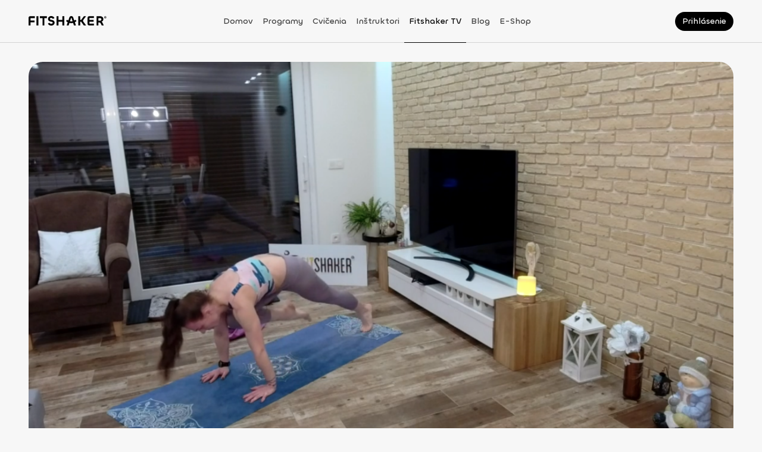

--- FILE ---
content_type: text/html; charset=utf-8
request_url: https://fitshaker.sk/archiv/hiit-vlastna-vaha-prvy-januarovy-tyzden
body_size: 179130
content:
<!DOCTYPE html><html lang="sk"><head><meta charSet="utf-8"/><meta name="viewport" content="width=device-width"/><link rel="canonical" href="https://fitshaker.sk/archiv/hiit-vlastna-vaha-prvy-januarovy-tyzden"/><title>HIIT (vlastná váha)- priprav sa na novoročnú výzvu 2022 :-) | Fitshaker</title><meta name="title" content="HIIT (vlastná váha)- priprav sa na novoročnú výzvu 2022 :-) | Fitshaker"/><meta name="description" content=""/><meta name="keywords" content="Fitshaker, fitko, online tréning, cvičenie z domova, tv aplikácia, cvičenie z obývačky"/><meta property="fb:app_id" content="1448850768683968"/><meta property="og:site_name" content="Fitshaker"/><meta property="og:title" content="HIIT (vlastná váha)- priprav sa na novoročnú výzvu 2022 :-) | Fitshaker"/><meta property="og:description" content=""/><meta property="og:image" content="https://d2c9wzes5ckfvo.cloudfront.net/exercises/Screenshot%202022-01-10%20at%2008-395161-medium.png"/><meta property="og:image:alt" content="HIIT (vlastná váha)- priprav sa na novoročnú výzvu 2022 :-)"/><meta property="og:locale" content="sk_SK"/><meta property="og:type" content="article"/><meta property="og:secured_image" content="https://d2c9wzes5ckfvo.cloudfront.net/exercises/Screenshot%202022-01-10%20at%2008-395161-medium.png"/><meta property="og:updated_time" content="2023-12-07T07:01:42.064Z"/><meta property="og:article_publisher" content="https://www.facebook.com/fitshaker"/><meta property="twitter:url" content="https://fitshaker.sk/archiv/hiit-vlastna-vaha-prvy-januarovy-tyzden"/><meta property="twitter:title" content="HIIT (vlastná váha)- priprav sa na novoročnú výzvu 2022 :-) | Fitshaker"/><meta property="twitter:description" content=""/><meta property="twitter:image" content="https://d2c9wzes5ckfvo.cloudfront.net/exercises/Screenshot%202022-01-10%20at%2008-395161-medium.png"/><meta name="next-head-count" content="22"/><meta charSet="utf-8"/><meta http-equiv="X-UA-Compatible" content="IE=edge"/><meta name="viewport" content="width=device-width, initial-scale=1.0, maximum-scale=5.0"/><meta name="msapplication-TileColor" content="#000000"/><meta name="theme-color" content="#ffffff"/><meta name="msapplication-TileColor" content="#ffffff"/><meta name="msapplication-config" content="/browserconfig.xml"/><link rel="icon" href="/favicon.ico"/><link rel="apple-touch-icon" sizes="180x180" href="/apple-touch-icon.png"/><link rel="icon" type="image/png" sizes="32x32" href="/favicon-32x32.png"/><link rel="icon" type="image/png" sizes="16x16" href="/favicon-16x16.png"/><link rel="manifest" href="/site.webmanifest"/><link rel="mask-icon" href="/safari-pinned-tab.svg" color="#ffc18c"/><link rel="preload" href="/_next/static/media/cf8997a7a33528e6-s.p.ttf" as="font" type="font/ttf" crossorigin="anonymous" data-next-font="size-adjust"/><link rel="preload" href="/_next/static/media/6ea76a8048ccb40d-s.p.ttf" as="font" type="font/ttf" crossorigin="anonymous" data-next-font="size-adjust"/><link rel="preload" href="/_next/static/media/acbf4c03ae747bfa-s.p.ttf" as="font" type="font/ttf" crossorigin="anonymous" data-next-font="size-adjust"/><link rel="preload" href="/_next/static/media/92d34b2f07349df3-s.p.ttf" as="font" type="font/ttf" crossorigin="anonymous" data-next-font="size-adjust"/><link rel="preload" href="/_next/static/media/b20fa509c3f37e60-s.p.ttf" as="font" type="font/ttf" crossorigin="anonymous" data-next-font="size-adjust"/><link rel="preload" href="/_next/static/media/aebcf9a493e7a0d3-s.p.ttf" as="font" type="font/ttf" crossorigin="anonymous" data-next-font="size-adjust"/><link rel="preload" href="/_next/static/css/6cd4fb8a3642ff00.css" as="style"/><link rel="stylesheet" href="/_next/static/css/6cd4fb8a3642ff00.css" data-n-g=""/><link rel="preload" href="/_next/static/css/aa8c749af359ff4c.css" as="style"/><link rel="stylesheet" href="/_next/static/css/aa8c749af359ff4c.css" data-n-p=""/><noscript data-n-css=""></noscript><script defer="" nomodule="" src="/_next/static/chunks/polyfills-78c92fac7aa8fdd8.js"></script><script type="text/javascript" src="https://tpgw.trustpay.eu/js/v1.js" defer="" data-nscript="beforeInteractive"></script><script src="/_next/static/chunks/webpack-4dc9a1b62f32d664.js" defer=""></script><script src="/_next/static/chunks/framework-a714f4f6d2568061.js" defer=""></script><script src="/_next/static/chunks/main-2a27834264c02461.js" defer=""></script><script src="/_next/static/chunks/pages/_app-4c8686bc6c7bb331.js" defer=""></script><script src="/_next/static/chunks/2655-336b19542c771075.js" defer=""></script><script src="/_next/static/chunks/7048-65b00f5be8f146f0.js" defer=""></script><script src="/_next/static/chunks/6845-36e1ed739fd10cb5.js" defer=""></script><script src="/_next/static/chunks/5584-15e58275ac13b222.js" defer=""></script><script src="/_next/static/chunks/2261-015651eb04906e34.js" defer=""></script><script src="/_next/static/chunks/1350-ca5ea3754dcaa984.js" defer=""></script><script src="/_next/static/chunks/9681-213610c723b38aee.js" defer=""></script><script src="/_next/static/chunks/5450-cb83f5e99e235c06.js" defer=""></script><script src="/_next/static/chunks/6986-a5da74b22092658d.js" defer=""></script><script src="/_next/static/chunks/2031-6905c88d1a654b34.js" defer=""></script><script src="/_next/static/chunks/9389-dbb3a8cdf3d6058d.js" defer=""></script><script src="/_next/static/chunks/5379-e42a5c29f084a24a.js" defer=""></script><script src="/_next/static/chunks/9350-96431e68f4823941.js" defer=""></script><script src="/_next/static/chunks/9671-0ac25684591c1287.js" defer=""></script><script src="/_next/static/chunks/9982-64933373680f12cc.js" defer=""></script><script src="/_next/static/chunks/9106-7b69608e2dc854ff.js" defer=""></script><script src="/_next/static/chunks/823-00b4a84f0157887a.js" defer=""></script><script src="/_next/static/chunks/9582-e210118bc2ebe56f.js" defer=""></script><script src="/_next/static/chunks/7981-b22096841ab82887.js" defer=""></script><script src="/_next/static/chunks/9373-af2aa8ce65caf1b3.js" defer=""></script><script src="/_next/static/chunks/8842-9d6e28e5219a4f01.js" defer=""></script><script src="/_next/static/chunks/4526-21c3d1d2026c9c10.js" defer=""></script><script src="/_next/static/chunks/6922-a6bb790b614b859c.js" defer=""></script><script src="/_next/static/chunks/8379-4194af001150175d.js" defer=""></script><script src="/_next/static/chunks/5454-d281367fd6fb018e.js" defer=""></script><script src="/_next/static/chunks/4046-7617915244700419.js" defer=""></script><script src="/_next/static/chunks/pages/archive/%5Bslug%5D-4b6f32ad3feb6d7a.js" defer=""></script><script src="/_next/static/bIbuGCK9cZTy2yX41Y8on/_buildManifest.js" defer=""></script><script src="/_next/static/bIbuGCK9cZTy2yX41Y8on/_ssgManifest.js" defer=""></script><style data-styled="" data-styled-version="5.3.11">.bNYGZQ.bNYGZQ{color:#171717;font-size:0;pointer-events:none;}/*!sc*/
.bNYGZQ.bNYGZQ .ant-spin-dot{-webkit-flex-shrink:0;-ms-flex-negative:0;flex-shrink:0;margin:0 !important;width:24px !important;height:24px !important;font-size:0 !important;}/*!sc*/
.bNYGZQ.bNYGZQ .ant-spin-dot > .anticon-spin{-webkit-animation:none;animation:none;}/*!sc*/
data-styled.g1[id="sc-1e8b5d9d-0"]{content:"bNYGZQ,"}/*!sc*/
.eoVZTQ.eoVZTQ{display:-webkit-box;display:-webkit-flex;display:-ms-flexbox;display:flex;margin:0;width:-webkit-fit-content;width:-moz-fit-content;width:fit-content;height:-webkit-fit-content;height:-moz-fit-content;height:fit-content;font-size:0;-webkit-animation:iPVLST 1s infinite linear;animation:iPVLST 1s infinite linear;}/*!sc*/
.eoVZTQ.eoVZTQ > svg{-webkit-flex-shrink:0;-ms-flex-negative:0;flex-shrink:0;width:24px;height:24px;stroke:#171717;fill:#171717;font-size:0;}/*!sc*/
.eoVZTQ.eoVZTQ > svg *{stroke:#171717;fill:#171717;}/*!sc*/
data-styled.g2[id="sc-1e8b5d9d-1"]{content:"eoVZTQ,"}/*!sc*/
.grAWGL{display:block;position:fixed;inset:0;-webkit-transition:opacity 200ms ease-in-out;transition:opacity 200ms ease-in-out;opacity:0;z-index:9999;background:#ffffff4C;pointer-events:none;}/*!sc*/
data-styled.g3[id="sc-6b4cc21f-0"]{content:"grAWGL,"}/*!sc*/
.ciMsJc{display:block;position:fixed;inset:0;z-index:9999;background:transparent;pointer-events:none;}/*!sc*/
data-styled.g4[id="sc-6b4cc21f-1"]{content:"ciMsJc,"}/*!sc*/
.mmaRK{position:fixed;top:0;left:0;-webkit-transition:background-color 0.5s ease-in-out;transition:background-color 0.5s ease-in-out;z-index:25;background-color:#f7f7f7;width:100vw;}/*!sc*/
.mmaRK::after{position:absolute;bottom:0;border-bottom:0.5px solid #d4d4d4;width:100%;content:'';}/*!sc*/
@media print{.mmaRK{display:none;}}/*!sc*/
@media (min-width:992px){.mmaRK{background-color:#f7f7f7;}}/*!sc*/
data-styled.g5[id="sc-a97cb293-0"]{content:"mmaRK,"}/*!sc*/
.IHaTr{display:-webkit-box;display:-webkit-flex;display:-ms-flexbox;display:flex;-webkit-align-items:center;-webkit-box-align:center;-ms-flex-align:center;align-items:center;-webkit-box-pack:justify;-webkit-justify-content:space-between;-ms-flex-pack:justify;justify-content:space-between;width:100%;height:72px;}/*!sc*/
data-styled.g6[id="sc-a97cb293-1"]{content:"IHaTr,"}/*!sc*/
.kyHnDD{margin:0 auto;padding:0 16px;width:100%;}/*!sc*/
@media (min-width:576px){.kyHnDD{padding:0 24px;}}/*!sc*/
@media (min-width:768px){.kyHnDD{padding:0 32px;}}/*!sc*/
@media (min-width:992px){.kyHnDD{padding:0 32px;}}/*!sc*/
@media (min-width:1200px){.kyHnDD{padding:0 48px;max-width:1440px;}}/*!sc*/
data-styled.g7[id="sc-a97cb293-2"]{content:"kyHnDD,"}/*!sc*/
.iropHC{display:-webkit-box;display:-webkit-flex;display:-ms-flexbox;display:flex;-webkit-align-items:center;-webkit-box-align:center;-ms-flex-align:center;align-items:center;width:132px;}/*!sc*/
data-styled.g8[id="sc-a97cb293-3"]{content:"iropHC,"}/*!sc*/
.exziBK{z-index:1;margin-bottom:3px;cursor:pointer;max-width:132px;height:16px;}/*!sc*/
data-styled.g9[id="sc-a97cb293-4"]{content:"exziBK,"}/*!sc*/
.jeJVZR{display:none;}/*!sc*/
@media (min-width:992px){.jeJVZR{display:-webkit-box;display:-webkit-flex;display:-ms-flexbox;display:flex;-webkit-flex-direction:row;-ms-flex-direction:row;flex-direction:row;gap:8px;-webkit-align-items:center;-webkit-box-align:center;-ms-flex-align:center;align-items:center;-webkit-box-pack:center;-webkit-justify-content:center;-ms-flex-pack:center;justify-content:center;margin-right:16px;margin-left:10px;height:100%;}}/*!sc*/
@media (min-width:1200px){.jeJVZR{gap:16px;}}/*!sc*/
data-styled.g10[id="sc-a97cb293-5"]{content:"jeJVZR,"}/*!sc*/
.bGMGgA{display:-webkit-box;display:-webkit-flex;display:-ms-flexbox;display:flex;-webkit-box-pack:end;-webkit-justify-content:flex-end;-ms-flex-pack:end;justify-content:flex-end;width:140px;}/*!sc*/
data-styled.g11[id="sc-a97cb293-6"]{content:"bGMGgA,"}/*!sc*/
.cPpNLW{display:-webkit-box;display:-webkit-flex;display:-ms-flexbox;display:flex;-webkit-align-items:center;-webkit-box-align:center;-ms-flex-align:center;align-items:center;height:100%;}/*!sc*/
.cPpNLW a,.cPpNLW span{box-sizing:border-box;-webkit-transition:color 200ms ease-out;transition:color 200ms ease-out;z-index:2;cursor:pointer;padding:26px 8px 24px;height:100%;line-height:20px;word-break:break-word;color:#171717;font-family:var(--chillax-font);font-size:14px;font-weight:500;text-transform:capitalize;color:#404040;}/*!sc*/
.cPpNLW a:hover,.cPpNLW span:hover{border-bottom:1px solid #000000;-webkit-text-decoration:none;text-decoration:none;color:#000000;}/*!sc*/
@media (min-width:576px){.cPpNLW{display:-webkit-box;display:-webkit-flex;display:-ms-flexbox;display:flex;}}/*!sc*/
@media (min-width:992px){}/*!sc*/
.kYBhAy{display:-webkit-box;display:-webkit-flex;display:-ms-flexbox;display:flex;-webkit-align-items:center;-webkit-box-align:center;-ms-flex-align:center;align-items:center;height:100%;}/*!sc*/
.kYBhAy a,.kYBhAy span{box-sizing:border-box;-webkit-transition:color 200ms ease-out;transition:color 200ms ease-out;z-index:2;cursor:pointer;padding:26px 8px 24px;height:100%;line-height:20px;word-break:break-word;color:#171717;font-family:var(--chillax-font);font-size:14px;font-weight:500;text-transform:capitalize;color:#404040;border-bottom:1px solid #000000;color:#000000;}/*!sc*/
.kYBhAy a:hover,.kYBhAy span:hover{border-bottom:1px solid #000000;-webkit-text-decoration:none;text-decoration:none;color:#000000;}/*!sc*/
@media (min-width:576px){.kYBhAy{display:-webkit-box;display:-webkit-flex;display:-ms-flexbox;display:flex;}}/*!sc*/
@media (min-width:992px){}/*!sc*/
data-styled.g12[id="sc-a97cb293-7"]{content:"cPpNLW,kYBhAy,"}/*!sc*/
.kLMOBn{position:fixed;top:72px;right:0;bottom:0;-webkit-transform:translateX(100%);-ms-transform:translateX(100%);transform:translateX(100%);-webkit-transition:-webkit-transform 0.5s ease-in-out;-webkit-transition:transform 0.5s ease-in-out;transition:transform 0.5s ease-in-out;z-index:999;background-color:#f7f7f7;width:100%;overflow:auto;}/*!sc*/
@media (min-width:992px){.kLMOBn{display:none;}}/*!sc*/
data-styled.g13[id="sc-a97cb293-8"]{content:"kLMOBn,"}/*!sc*/
.iZTOAI{padding:24px 0;}/*!sc*/
data-styled.g14[id="sc-a97cb293-9"]{content:"iZTOAI,"}/*!sc*/
.fLlEhB{display:-webkit-inline-box;display:-webkit-inline-flex;display:-ms-inline-flexbox;display:inline-flex;position:relative;-webkit-flex-shrink:0;-ms-flex-negative:0;flex-shrink:0;-webkit-align-items:center;-webkit-box-align:center;-ms-flex-align:center;align-items:center;-webkit-box-pack:center;-webkit-justify-content:center;-ms-flex-pack:center;justify-content:center;}/*!sc*/
.fLlEhB svg{width:100%;height:100%;}/*!sc*/
.fLlEhB svg path{-webkit-transition:stroke 200ms ease-in-out;transition:stroke 200ms ease-in-out;}/*!sc*/
.kLOYyw{display:-webkit-inline-box;display:-webkit-inline-flex;display:-ms-inline-flexbox;display:inline-flex;position:relative;-webkit-flex-shrink:0;-ms-flex-negative:0;flex-shrink:0;-webkit-align-items:center;-webkit-box-align:center;-ms-flex-align:center;align-items:center;-webkit-box-pack:center;-webkit-justify-content:center;-ms-flex-pack:center;justify-content:center;}/*!sc*/
.kLOYyw svg{width:100%;height:100%;}/*!sc*/
.kLOYyw svg path{-webkit-transition:stroke 200ms ease-in-out;transition:stroke 200ms ease-in-out;stroke:none !important;}/*!sc*/
data-styled.g15[id="sc-ffe99c3e-0"]{content:"fLlEhB,kLOYyw,"}/*!sc*/
.ddGkiM{display:-webkit-box;display:-webkit-flex;display:-ms-flexbox;display:flex;position:relative;-webkit-flex-direction:row;-ms-flex-direction:row;flex-direction:row;-webkit-flex-shrink:0;-ms-flex-negative:0;flex-shrink:0;-webkit-align-items:center;-webkit-box-align:center;-ms-flex-align:center;align-items:center;-webkit-box-pack:center;-webkit-justify-content:center;-ms-flex-pack:center;justify-content:center;-webkit-transition:background 250ms;transition:background 250ms;border:none;border-radius:50%;background-color:#000000;cursor:pointer;padding:0;width:24px;height:24px;font-size:0;}/*!sc*/
.ddGkiM:hover{background-color:#262626;}/*!sc*/
.ddGkiM:hover .sc-ffe99c3e-0 svg path{stroke:#f7f7f7;}/*!sc*/
.ddGkiM:focus-visible{box-shadow:0px 0px 0px 2px rgba(64,64,64,0.24);background-color:#404040;}/*!sc*/
.ddGkiM:focus-visible .sc-ffe99c3e-0 svg path{stroke:#f7f7f7;}/*!sc*/
.ddGkiM:disabled{opacity:0.32;background-color:#000000;cursor:not-allowed;}/*!sc*/
.ddGkiM:disabled .sc-ffe99c3e-0 svg path{stroke:#404040;}/*!sc*/
.ddGkiM .sc-ffe99c3e-0{width:16px;height:16px;}/*!sc*/
.ddGkiM .sc-ffe99c3e-0 svg path{-webkit-transition:stroke 250ms;transition:stroke 250ms;stroke:#f7f7f7;}/*!sc*/
.hAebLx{display:-webkit-box;display:-webkit-flex;display:-ms-flexbox;display:flex;position:relative;-webkit-flex-direction:row;-ms-flex-direction:row;flex-direction:row;-webkit-flex-shrink:0;-ms-flex-negative:0;flex-shrink:0;-webkit-align-items:center;-webkit-box-align:center;-ms-flex-align:center;align-items:center;-webkit-box-pack:center;-webkit-justify-content:center;-ms-flex-pack:center;justify-content:center;-webkit-transition:background 250ms;transition:background 250ms;border:none;border-radius:50%;background-color:transparent;cursor:pointer;padding:0;width:24px;height:24px;font-size:0;width:24px;height:24px;}/*!sc*/
.hAebLx:hover{background-color:rgba(212,212,212,0.1);}/*!sc*/
.hAebLx:hover .sc-ffe99c3e-0 svg path{stroke:#404040;}/*!sc*/
.hAebLx:focus-visible{box-shadow:0px 0px 0px 2px rgba(64,64,64,0.24);background-color:rgba(212,212,212,0.1);}/*!sc*/
.hAebLx:focus-visible .sc-ffe99c3e-0 svg path{stroke:#404040;}/*!sc*/
.hAebLx:disabled{opacity:0.32;background-color:transparent;cursor:not-allowed;}/*!sc*/
.hAebLx:disabled .sc-ffe99c3e-0 svg path{stroke:#404040;}/*!sc*/
.hAebLx .sc-ffe99c3e-0{width:16px;height:16px;}/*!sc*/
.hAebLx .sc-ffe99c3e-0 svg path{-webkit-transition:stroke 250ms;transition:stroke 250ms;stroke:#404040;}/*!sc*/
.hAebLx .sc-ffe99c3e-0{width:16px;height:16px;}/*!sc*/
.ihSuZc{display:-webkit-box;display:-webkit-flex;display:-ms-flexbox;display:flex;position:relative;-webkit-flex-direction:row;-ms-flex-direction:row;flex-direction:row;-webkit-flex-shrink:0;-ms-flex-negative:0;flex-shrink:0;-webkit-align-items:center;-webkit-box-align:center;-ms-flex-align:center;align-items:center;-webkit-box-pack:center;-webkit-justify-content:center;-ms-flex-pack:center;justify-content:center;-webkit-transition:background 250ms;transition:background 250ms;border:none;border-radius:50%;background-color:#000000;cursor:pointer;padding:0;width:24px;height:24px;font-size:0;width:40px;height:40px;}/*!sc*/
.ihSuZc:hover{background-color:#262626;}/*!sc*/
.ihSuZc:hover .sc-ffe99c3e-0 svg path{stroke:#f7f7f7;}/*!sc*/
.ihSuZc:focus-visible{box-shadow:0px 0px 0px 2px rgba(64,64,64,0.24);background-color:#404040;}/*!sc*/
.ihSuZc:focus-visible .sc-ffe99c3e-0 svg path{stroke:#f7f7f7;}/*!sc*/
.ihSuZc:disabled{opacity:0.32;background-color:#000000;cursor:not-allowed;}/*!sc*/
.ihSuZc:disabled .sc-ffe99c3e-0 svg path{stroke:#404040;}/*!sc*/
.ihSuZc .sc-ffe99c3e-0{width:16px;height:16px;}/*!sc*/
.ihSuZc .sc-ffe99c3e-0 svg path{-webkit-transition:stroke 250ms;transition:stroke 250ms;stroke:#f7f7f7;}/*!sc*/
.ihSuZc .sc-ffe99c3e-0{width:24px;height:24px;}/*!sc*/
.uMCQw{display:-webkit-box;display:-webkit-flex;display:-ms-flexbox;display:flex;position:relative;-webkit-flex-direction:row;-ms-flex-direction:row;flex-direction:row;-webkit-flex-shrink:0;-ms-flex-negative:0;flex-shrink:0;-webkit-align-items:center;-webkit-box-align:center;-ms-flex-align:center;align-items:center;-webkit-box-pack:center;-webkit-justify-content:center;-ms-flex-pack:center;justify-content:center;-webkit-transition:background 250ms;transition:background 250ms;border:none;border-radius:50%;background-color:#000000;cursor:pointer;padding:0;width:24px;height:24px;font-size:0;width:24px;height:24px;}/*!sc*/
.uMCQw:hover{background-color:#262626;}/*!sc*/
.uMCQw:hover .sc-ffe99c3e-0 svg path{stroke:#f7f7f7;}/*!sc*/
.uMCQw:focus-visible{box-shadow:0px 0px 0px 2px rgba(64,64,64,0.24);background-color:#404040;}/*!sc*/
.uMCQw:focus-visible .sc-ffe99c3e-0 svg path{stroke:#f7f7f7;}/*!sc*/
.uMCQw:disabled{opacity:0.32;background-color:#000000;cursor:not-allowed;}/*!sc*/
.uMCQw:disabled .sc-ffe99c3e-0 svg path{stroke:#404040;}/*!sc*/
.uMCQw .sc-ffe99c3e-0{width:16px;height:16px;}/*!sc*/
.uMCQw .sc-ffe99c3e-0 svg path{-webkit-transition:stroke 250ms;transition:stroke 250ms;stroke:#f7f7f7;}/*!sc*/
.uMCQw .sc-ffe99c3e-0{width:16px;height:16px;}/*!sc*/
.fxtEwM{display:-webkit-box;display:-webkit-flex;display:-ms-flexbox;display:flex;position:relative;-webkit-flex-direction:row;-ms-flex-direction:row;flex-direction:row;-webkit-flex-shrink:0;-ms-flex-negative:0;flex-shrink:0;-webkit-align-items:center;-webkit-box-align:center;-ms-flex-align:center;align-items:center;-webkit-box-pack:center;-webkit-justify-content:center;-ms-flex-pack:center;justify-content:center;-webkit-transition:background 250ms;transition:background 250ms;border:none;border-radius:50%;background-color:#000000;cursor:pointer;padding:0;width:24px;height:24px;font-size:0;width:32px;height:32px;}/*!sc*/
.fxtEwM:hover{background-color:#262626;}/*!sc*/
.fxtEwM:hover .sc-ffe99c3e-0 svg path{stroke:#f7f7f7;}/*!sc*/
.fxtEwM:focus-visible{box-shadow:0px 0px 0px 2px rgba(64,64,64,0.24);background-color:#404040;}/*!sc*/
.fxtEwM:focus-visible .sc-ffe99c3e-0 svg path{stroke:#f7f7f7;}/*!sc*/
.fxtEwM:disabled{opacity:0.32;background-color:#000000;cursor:not-allowed;}/*!sc*/
.fxtEwM:disabled .sc-ffe99c3e-0 svg path{stroke:#404040;}/*!sc*/
.fxtEwM .sc-ffe99c3e-0{width:16px;height:16px;}/*!sc*/
.fxtEwM .sc-ffe99c3e-0 svg path{-webkit-transition:stroke 250ms;transition:stroke 250ms;stroke:#f7f7f7;}/*!sc*/
.fxtEwM .sc-ffe99c3e-0{width:20px;height:20px;}/*!sc*/
data-styled.g16[id="sc-ffe99c3e-1"]{content:"ddGkiM,hAebLx,ihSuZc,uMCQw,fxtEwM,"}/*!sc*/
.igJsoU{background-color:#ededed;}/*!sc*/
.igJsoU:hover{background-color:#e5e5e5;}/*!sc*/
.igJsoU:hover .sc-ffe99c3e-0 svg path{stroke:#404040;}/*!sc*/
.igJsoU:focus-visible{background-color:#d4d4d4;}/*!sc*/
.igJsoU:focus-visible .sc-ffe99c3e-0 svg path{stroke:#404040;}/*!sc*/
.igJsoU:disabled{background-color:#ededed;}/*!sc*/
.igJsoU .sc-ffe99c3e-0 svg path{stroke:#404040;}/*!sc*/
.fHLGPs{background-color:transparent;}/*!sc*/
.fHLGPs:hover{background-color:rgba(212,212,212,0.1);}/*!sc*/
.fHLGPs:hover .sc-ffe99c3e-0 svg path{stroke:#404040;}/*!sc*/
.fHLGPs:focus-visible{background-color:rgba(212,212,212,0.1);}/*!sc*/
.fHLGPs:focus-visible .sc-ffe99c3e-0 svg path{stroke:#404040;}/*!sc*/
.fHLGPs:disabled{background-color:transparent;}/*!sc*/
.fHLGPs .sc-ffe99c3e-0 svg path{stroke:#404040;}/*!sc*/
data-styled.g17[id="sc-ffe99c3e-2"]{content:"igJsoU,fHLGPs,"}/*!sc*/
.kDJUWk{top:16px;-webkit-transform:scale(1) !important;-ms-transform:scale(1) !important;transform:scale(1) !important;-webkit-transform-origin:center !important;-ms-transform-origin:center !important;transform-origin:center !important;-webkit-transition: visibility 300ms, opacity 300ms, -webkit-transform 300ms !important;-webkit-transition: visibility 300ms, opacity 300ms, transform 300ms !important;transition: visibility 300ms, opacity 300ms, transform 300ms !important;visibility:visible !important;opacity:1 !important;max-width:calc(100vw - 32px);overflow:hidden;-webkit-animation:none !important;animation:none !important;-webkit-transform:scale(1) !important;-ms-transform:scale(1) !important;transform:scale(1) !important;visibility:hidden !important;opacity:0 !important;pointer-events:none;}/*!sc*/
@media (min-width:768px){.kDJUWk{top:20px;max-width:calc(100vw - 40px);}}/*!sc*/
.kDJUWk *{pointer-events:none;}/*!sc*/
.kDJUWk .ant-modal-content{display:-webkit-box;display:-webkit-flex;display:-ms-flexbox;display:flex;-webkit-flex-direction:column;-ms-flex-direction:column;flex-direction:column;-webkit-transition:none !important;transition:none !important;border-radius:24px;box-shadow:none;background-color:#ffffff;padding:0;max-height:auto;}/*!sc*/
@media (min-width:768px){.kDJUWk .ant-modal-content{max-height:auto;}}/*!sc*/
.kDJUWk .ant-modal-close{display:none;}/*!sc*/
.kDJUWk .ant-modal-header{border:none;border-top-left-radius:24px;border-top-right-radius:24px;background-color:transparent;padding:16px;}/*!sc*/
.kDJUWk .ant-modal-header .ant-modal-title{display:-webkit-box;display:-webkit-flex;display:-ms-flexbox;display:flex;-webkit-align-items:center;-webkit-box-align:center;-ms-flex-align:center;align-items:center;-webkit-box-pack:justify;-webkit-justify-content:space-between;-ms-flex-pack:justify;justify-content:space-between;width:100%;word-break:break-word;}/*!sc*/
@media (min-width:576px){.kDJUWk .ant-modal-header{padding:24px 24px 16px;}}/*!sc*/
@media (min-width:992px){.kDJUWk .ant-modal-header{padding:32px 32px 16px;}}/*!sc*/
.kDJUWk .ant-modal-body{position:relative;height:auto;overflow:hidden auto;padding:16px !important;}/*!sc*/
.kDJUWk .ant-modal-body::-webkit-scrollbar{border-radius:12px;background-color:transparent;width:12px;}/*!sc*/
.kDJUWk .ant-modal-body::-webkit-scrollbar-track{border-radius:12px;background-color:transparent;}/*!sc*/
.kDJUWk .ant-modal-body::-webkit-scrollbar-thumb{border:solid 3px transparent;border-radius:12px;background-color:transparent;box-shadow:inset 0 0 10px 10px #a3a3a3;}/*!sc*/
.kDJUWk .ant-modal-body::-webkit-scrollbar-thumb:hover{box-shadow:inset 0 0 10px 10px #d4d4d4;}/*!sc*/
.kDJUWk .ant-modal-body::-webkit-scrollbar-button{display:none;}/*!sc*/
@media (min-width:576px){.kDJUWk .ant-modal-body{padding:16px 24px !important;}}/*!sc*/
@media (min-width:992px){.kDJUWk .ant-modal-body{padding:24px 32px !important;}}/*!sc*/
@media (min-width:576px){.kDJUWk .ant-modal-body{padding:16px 24px !important;}}/*!sc*/
@media (min-width:992px){.kDJUWk .ant-modal-body{padding:24px 32px !important;}}/*!sc*/
.kDJUWk .ant-modal-footer{display:-webkit-box;display:-webkit-flex;display:-ms-flexbox;display:flex;-webkit-flex-direction:row;-ms-flex-direction:row;flex-direction:row;gap:8px;-webkit-box-pack:end;-webkit-justify-content:end;-ms-flex-pack:end;justify-content:end;border:0;padding:0 0 16px;}/*!sc*/
@media (min-width:576px){.kDJUWk .ant-modal-footer{padding:0 0 20px;}}/*!sc*/
@media (min-width:992px){.kDJUWk .ant-modal-footer{padding:0 0 24px;}}/*!sc*/
.HDTyw{top:16px;-webkit-transform:scale(1) !important;-ms-transform:scale(1) !important;transform:scale(1) !important;-webkit-transform-origin:center !important;-ms-transform-origin:center !important;transform-origin:center !important;-webkit-transition: visibility 300ms, opacity 300ms, -webkit-transform 300ms !important;-webkit-transition: visibility 300ms, opacity 300ms, transform 300ms !important;transition: visibility 300ms, opacity 300ms, transform 300ms !important;visibility:visible !important;opacity:1 !important;max-width:calc(100vw - 32px);overflow:hidden;-webkit-animation:none !important;animation:none !important;-webkit-transform:scale(0.7) !important;-ms-transform:scale(0.7) !important;transform:scale(0.7) !important;visibility:hidden !important;opacity:0 !important;pointer-events:none;}/*!sc*/
@media (min-width:768px){.HDTyw{top:20px;max-width:calc(100vw - 40px);}}/*!sc*/
.HDTyw *{pointer-events:none;}/*!sc*/
.HDTyw .ant-modal-content{display:-webkit-box;display:-webkit-flex;display:-ms-flexbox;display:flex;-webkit-flex-direction:column;-ms-flex-direction:column;flex-direction:column;-webkit-transition:none !important;transition:none !important;border-radius:24px;box-shadow:none;background-color:#ffffff;padding:0;max-height:calc(100vh - 32px);}/*!sc*/
@media (min-width:768px){.HDTyw .ant-modal-content{max-height:calc(100vh - 40px);}}/*!sc*/
.HDTyw .ant-modal-close{display:none;}/*!sc*/
.HDTyw .ant-modal-header{border:none;border-top-left-radius:24px;border-top-right-radius:24px;background-color:transparent;padding:16px;}/*!sc*/
.HDTyw .ant-modal-header .ant-modal-title{display:-webkit-box;display:-webkit-flex;display:-ms-flexbox;display:flex;-webkit-align-items:center;-webkit-box-align:center;-ms-flex-align:center;align-items:center;-webkit-box-pack:justify;-webkit-justify-content:space-between;-ms-flex-pack:justify;justify-content:space-between;width:100%;word-break:break-word;}/*!sc*/
@media (min-width:576px){.HDTyw .ant-modal-header{padding:24px 24px 16px;}}/*!sc*/
@media (min-width:992px){.HDTyw .ant-modal-header{padding:32px 32px 16px;}}/*!sc*/
.HDTyw .ant-modal-body{position:relative;height:100%;overflow:hidden auto;padding:16px !important;}/*!sc*/
.HDTyw .ant-modal-body::-webkit-scrollbar{border-radius:12px;background-color:transparent;width:12px;}/*!sc*/
.HDTyw .ant-modal-body::-webkit-scrollbar-track{border-radius:12px;background-color:transparent;}/*!sc*/
.HDTyw .ant-modal-body::-webkit-scrollbar-thumb{border:solid 3px transparent;border-radius:12px;background-color:transparent;box-shadow:inset 0 0 10px 10px #a3a3a3;}/*!sc*/
.HDTyw .ant-modal-body::-webkit-scrollbar-thumb:hover{box-shadow:inset 0 0 10px 10px #d4d4d4;}/*!sc*/
.HDTyw .ant-modal-body::-webkit-scrollbar-button{display:none;}/*!sc*/
@media (min-width:576px){.HDTyw .ant-modal-body{padding:16px 24px !important;}}/*!sc*/
@media (min-width:992px){.HDTyw .ant-modal-body{padding:24px 32px !important;}}/*!sc*/
@media (min-width:576px){.HDTyw .ant-modal-body{padding:16px 24px !important;}}/*!sc*/
@media (min-width:992px){.HDTyw .ant-modal-body{padding:24px 32px !important;}}/*!sc*/
.HDTyw .ant-modal-footer{display:-webkit-box;display:-webkit-flex;display:-ms-flexbox;display:flex;-webkit-flex-direction:row;-ms-flex-direction:row;flex-direction:row;gap:8px;-webkit-box-pack:end;-webkit-justify-content:end;-ms-flex-pack:end;justify-content:end;border:0;padding:16px;}/*!sc*/
@media (min-width:576px){.HDTyw .ant-modal-footer{padding:16px 24px;}}/*!sc*/
@media (min-width:992px){.HDTyw .ant-modal-footer{padding:16px 32px 32px;}}/*!sc*/
data-styled.g18[id="sc-f20f13af-0"]{content:"kDJUWk,HDTyw,"}/*!sc*/
@page{size:a4 portrait;margin:12mm 10mm;}/*!sc*/
#cc-main{--cc-font-family:var(--chillax-font);--cc-modal-border-radius:24px;--cc-bg:#ffffff;--cc-separator-border-color:transparent;pointer-events:auto;}/*!sc*/
#cc-main .cm--box .cm__texts{padding-top:16px;}/*!sc*/
#cc-main .cm--box .cm__texts .cm__title{padding-inline:16px !important;line-height:24px;word-break:break-word;color:#171717;font-family:var(--chillax-font);font-size:16px;font-weight:500;color:#000000;}/*!sc*/
@media (min-width:1200px){#cc-main .cm--box .cm__texts .cm__title{padding-inline:32px !important;}}/*!sc*/
#cc-main .cm--box .cm__texts .cm__desc{margin-top:16px;padding:0 16px;line-height:16px;word-break:break-word;color:#171717;font-family:var(--chillax-font);font-size:12px;font-weight:400;color:#404040;}/*!sc*/
@media (min-width:1200px){#cc-main .cm--box .cm__texts .cm__desc{padding:0 32px;}}/*!sc*/
@media (min-width:1200px){#cc-main .cm--box .cm__texts{padding-top:32px;}}/*!sc*/
#cc-main .cm--box .cm__btns{padding:8px 16px 20px !important;}/*!sc*/
#cc-main .cm--box .cm__btns .cm__btn-group{display:-webkit-box;display:-webkit-flex;display:-ms-flexbox;display:flex;gap:12px;-webkit-align-items:baseline;-webkit-box-align:baseline;-ms-flex-align:baseline;align-items:baseline;-webkit-box-pack:end;-webkit-justify-content:flex-end;-ms-flex-pack:end;justify-content:flex-end;margin-bottom:0 !important;}/*!sc*/
#cc-main .cm--box .cm__btns .cm__btn-group .cm__btn{-webkit-flex:1;-ms-flex:1;flex:1;border:0;border-radius:999px;padding:10px 0;min-height:unset;line-height:20px;word-break:break-word;font-size:14px;font-weight:500;}/*!sc*/
#cc-main .cm--box .cm__btns .cm__btn-group [data-role='all']{--cc-btn-primary-bg:#000000;--cc-btn-primary-color:#ffffff;--cc-btn-primary-hover-bg:#262626;--cc-btn-primary-hover-color:#f7f7f7;width:100%;}/*!sc*/
#cc-main .cm--box .cm__btns .cm__btn-group [data-role='necessary']{--cc-btn-primary-bg:#ededed;--cc-btn-primary-color:#404040;--cc-btn-primary-hover-bg:#e5e5e5;--cc-btn-primary-hover-color:#171717;margin-bottom:0 !important;width:100%;}/*!sc*/
#cc-main .cm--box .cm__btns .cm__btn-group [data-role='show']{--cc-btn-secondary-bg:transparent;--cc-btn-secondary-color:#000000;--cc-btn-secondary-hover-bg:transparent;--cc-btn-secondary-hover-color:#000000;-webkit-flex:unset;-ms-flex:unset;flex:unset;margin-bottom:24px !important;padding:0;width:-webkit-fit-content;width:-moz-fit-content;width:fit-content;min-height:unset;}/*!sc*/
@media (width >= 641px){#cc-main .cm--box .cm__btns .cm__btn-group{-webkit-flex-direction:row-reverse;-ms-flex-direction:row-reverse;flex-direction:row-reverse;}}/*!sc*/
@media (min-width:1200px){#cc-main .cm--box .cm__btns{padding:8px 32px 20px !important;}}/*!sc*/
@media (width >= 641px){#cc-main .cm--box{min-width:395px;}}/*!sc*/
#cc-main .pm--box{--cc-cookie-category-block-bg:#f7f7f7;--cc-cookie-category-block-border:transparent;--cc-cookie-category-block-hover-bg:#f7f7f7;--cc-cookie-category-block-hover-border:transparent;--cc-cookie-category-expanded-block-bg:#f7f7f7;--cc-cookie-category-expanded-block-hover-bg:#f7f7f7;--cc-toggle-readonly-bg:#ededed;--cc-toggle-readonly-knob-bg:#ffffff;--cc-toggle-on-bg:#000000;--cc-toggle-off-bg:#ededed;}/*!sc*/
#cc-main .pm--box .pm__header{padding:16px !important;}/*!sc*/
#cc-main .pm--box .pm__header .pm__title{line-height:24px;word-break:break-word;color:#171717;font-family:var(--chillax-font);font-size:16px;font-weight:500;color:#000000;}/*!sc*/
#cc-main .pm--box .pm__header .pm__close-btn{display:none;}/*!sc*/
@media (width >= 641px){#cc-main .pm--box .pm__header{padding:24px 24px 16px !important;}}/*!sc*/
@media (min-width:1200px){#cc-main .pm--box .pm__header{padding:32px 32px 16px !important;}}/*!sc*/
#cc-main .pm--box .pm__body{padding:0 16px !important;}/*!sc*/
#cc-main .pm--box .pm__body .pm__section-toggles .pm__section--toggle{margin-bottom:8px;border-radius:16px;}/*!sc*/
#cc-main .pm--box .pm__body .pm__section-toggles .pm__section--toggle .pm__section-title-wrapper .pm__section-title{padding-top:16px;padding-bottom:16px;padding-left:64px;min-height:64px;line-height:20px;word-break:break-word;color:#171717;font-family:var(--chillax-font);font-size:14px;font-weight:500;color:#404040;}/*!sc*/
#cc-main .pm--box .pm__body .pm__section-toggles .pm__section--toggle .pm__section-title-wrapper .pm__section-arrow{width:32px;height:32px;}/*!sc*/
#cc-main .pm--box .pm__body .pm__section-toggles .pm__section--toggle .pm__section-title-wrapper .section__toggle-wrapper .toggle__icon svg{display:none;}/*!sc*/
#cc-main .pm--box .pm__body .pm__section-toggles .pm__section--toggle .pm__section-desc-wrapper .pm__section-desc{padding:0 16px 16px;line-height:20px;word-break:break-word;color:#171717;font-family:var(--chillax-font);font-size:14px;font-weight:400;color:#525252;}/*!sc*/
@media (width >= 641px){#cc-main .pm--box .pm__body{padding:0 24px !important;}}/*!sc*/
@media (min-width:1200px){#cc-main .pm--box .pm__body{padding:0 32px !important;}}/*!sc*/
#cc-main .pm--box .pm__footer{gap:12px;padding:16px !important;}/*!sc*/
#cc-main .pm--box .pm__footer .pm__btn-group{gap:12px;margin-bottom:0 !important;}/*!sc*/
#cc-main .pm--box .pm__footer .pm__btn-group:first-child{-webkit-flex:2;-ms-flex:2;flex:2;}/*!sc*/
#cc-main .pm--box .pm__footer .pm__btn-group:last-child{-webkit-flex:1;-ms-flex:1;flex:1;}/*!sc*/
#cc-main .pm--box .pm__footer .pm__btn-group .pm__btn{-webkit-flex:1;-ms-flex:1;flex:1;margin-bottom:0 !important;border:0;border-radius:999px;padding:10px 0;min-height:unset;line-height:20px;word-break:break-word;font-size:14px;font-weight:500;}/*!sc*/
#cc-main .pm--box .pm__footer .pm__btn-group [data-role='all']{--cc-btn-primary-bg:#000000;--cc-btn-primary-color:#ffffff;--cc-btn-primary-hover-bg:#262626;--cc-btn-primary-hover-color:#f7f7f7;}/*!sc*/
#cc-main .pm--box .pm__footer .pm__btn-group [data-role='necessary']{--cc-btn-primary-bg:#ededed;--cc-btn-primary-color:#404040;--cc-btn-primary-hover-bg:#e5e5e5;--cc-btn-primary-hover-color:#171717;}/*!sc*/
#cc-main .pm--box .pm__footer .pm__btn-group [data-role='save']{--cc-btn-secondary-bg:#ededed;--cc-btn-secondary-color:#404040;--cc-btn-secondary-hover-bg:#e5e5e5;--cc-btn-secondary-hover-color:#171717;}/*!sc*/
@media (width >= 641px){#cc-main .pm--box .pm__footer{padding:16px 24px !important;}}/*!sc*/
@media (min-width:1200px){#cc-main .pm--box .pm__footer{padding:16px 32px !important;}}/*!sc*/
@media (width >= 641px){#cc-main .pm--box{height:588px;}}/*!sc*/
html,body{position:relative;margin:0;background:#f7f7f7;overflow:hidden auto;}/*!sc*/
html.no-scroll,body.no-scroll{position:fixed;overflow:hidden;}/*!sc*/
html:has(.se-webform-v2-show-modal),body:has(.se-webform-v2-show-modal){overflow:hidden;}/*!sc*/
body{padding-top:72px;width:100vw !important;}/*!sc*/
#root{display:-webkit-box;display:-webkit-flex;display:-ms-flexbox;display:flex;-webkit-flex-direction:column;-ms-flex-direction:column;flex-direction:column;height:100%;}/*!sc*/
#modal-root{position:fixed;top:0;right:0;left:0;z-index:999;height:100%;pointer-events:none;}/*!sc*/
.fitshaker-modal .ant-modal-wrap{-webkit-scrollbar-gutter:stable both-edges;-moz-scrollbar-gutter:stable both-edges;-ms-scrollbar-gutter:stable both-edges;scrollbar-gutter:stable both-edges;}/*!sc*/
.fitshaker-modal .ant-modal-wrap.no-scroll{overflow:hidden !important;}/*!sc*/
#nprogress .bar{background:#000 !important;}/*!sc*/
#nprogress .peg{box-shadow:0 0 10px #000;}/*!sc*/
#nprogress .spinner-icon{display:none;}/*!sc*/
strong{font-weight:700;}/*!sc*/
a:hover{-webkit-text-decoration:none;text-decoration:none;}/*!sc*/
h1.section-header{margin-top:24px;font-size:32px;}/*!sc*/
*:focus{outline:none;}/*!sc*/
.width-100{width:100%;}/*!sc*/
.height-100{height:100%;}/*!sc*/
.display-none{display:none;}/*!sc*/
.body-not-scroll{overflow:hidden !important;}/*!sc*/
.ant-tooltip .ant-tooltip-arrow::before{background-color:#ffffff;}/*!sc*/
.ant-tooltip .ant-tooltip-content .ant-tooltip-inner{border:1px solid #ffffff;border-radius:8px;box-shadow:0px 4px 6px -1px rgba(17,24,39,0.1),0px 2px 4px -1px rgba(17,24,39,0.06);background-color:#ffffff;padding:8px 12px;line-height:16px;word-break:break-word;color:#171717;font-family:var(--chillax-font);font-size:12px;font-weight:600;color:#404040;}/*!sc*/
.ant-notification{opacity:1;z-index:10000;margin-right:20px;}/*!sc*/
.ant-notification .ant-notification-notice-close:hover{background-color:transparent !important;}/*!sc*/
.ant-notification .ant-notification-notice-close svg{width:16px !important;height:16px !important;}/*!sc*/
.ant-notification .ant-notification-notice{-webkit-transition:none !important;transition:none !important;border-radius:8px;box-shadow:0px 10px 15px -3px rgba(17,24,39,0.1),0px 4px 6px -2px rgba(17,24,39,0.05);background-color:#f7f7f7;padding:20px 24px;}/*!sc*/
.ant-notification .ant-notification-notice:hover{opacity:1;}/*!sc*/
.ant-notification .ant-notification-notice .ant-notification-notice-content{min-height:40px;}/*!sc*/
.ant-notification .ant-notification-notice .ant-notification-notice-message{margin:0 0 0 56px !important;line-height:24px;word-break:break-word;color:#171717;font-family:var(--chillax-font);font-size:16px;font-weight:500;color:#171717;}/*!sc*/
.ant-notification .ant-notification-notice .ant-notification-notice-description{margin:4px 0 0 56px !important;line-height:20px;word-break:break-word;color:#171717;font-family:var(--chillax-font);font-size:14px;font-weight:400;color:#404040;}/*!sc*/
.ant-spin-nested-loading.center-loader .ant-spin-spinning{max-height:100%;}/*!sc*/
.ant-picker-cell-inner{line-height:20px;word-break:break-word;color:#171717;font-family:var(--chillax-font);font-size:14px;font-weight:400;-webkit-transition:background-color 200ms ease-in-out;transition:background-color 200ms ease-in-out;}/*!sc*/
.ant-picker-cell-today .ant-picker-cell-inner::before{z-index:-1 !important;border:0 !important;border-radius:50% !important;background-color:transparent !important;}/*!sc*/
.ant-picker-cell-selected .ant-picker-cell-inner{border:0 !important;background-color:#c0c0ff !important;color:#ffffff;}/*!sc*/
.ant-picker-cell-disabled::before{background-color:transparent !important;}/*!sc*/
.ant-picker-cell-disabled .ant-picker-cell-inner{color:#e5e5e5;}/*!sc*/
.ant-picker-month-btn,.ant-picker-year-btn,.ant-picker-decade-btn,.ant-picker-header-view{line-height:24px;word-break:break-word;color:#171717;font-family:var(--chillax-font);font-size:16px;font-weight:500;color:#171717 !important;}/*!sc*/
.ant-picker-today-btn{line-height:20px;word-break:break-word;color:#171717;font-family:var(--chillax-font);font-size:14px;font-weight:600;color:#171717 !important;}/*!sc*/
.grecaptcha-badge{z-index:998;}/*!sc*/
.ant-select:not(.ant-select-customize-input) .ant-select-selector{border:none;}/*!sc*/
.ant-popover-inner{border-radius:6px;}/*!sc*/
.ant-popover.profile-hamburger{position:fixed;top:75px !important;}/*!sc*/
.ant-popover.profile-hamburger .ant-popover-arrow{display:none;}/*!sc*/
.ant-popover.profile-hamburger .ant-popover-inner{border-radius:8px;box-shadow:0px 4px 6px -1px rgba(17,24,39,0.1),0px 2px 4px -1px rgba(17,24,39,0.06);background:#ffffff;padding:0 !important;}/*!sc*/
.ant-breadcrumb-separator{color:#171717 !important;}/*!sc*/
.ant-time-picker-field .ant-picker-panel-container{border-radius:0 0 16px 16px;}/*!sc*/
.ant-time-picker-field .ant-picker-ranges{display:-webkit-box;display:-webkit-flex;display:-ms-flexbox;display:flex;-webkit-box-pack:center;-webkit-justify-content:center;-ms-flex-pack:center;justify-content:center;}/*!sc*/
.ant-time-picker-field .ant-picker-ok{margin:0;width:100%;}/*!sc*/
.ant-time-picker-field .ant-picker-ok button{border:0;background-color:#FEA385;width:100%;color:#161E2E;}/*!sc*/
.ant-modal-confirm .ant-modal-content{border-radius:24px;background-color:#ffffff;padding:16px;}/*!sc*/
.ant-modal-confirm .ant-modal-content .ant-modal-close{top:16px;right:16px;}/*!sc*/
@media (min-width:768px){.ant-modal-confirm .ant-modal-content .ant-modal-close{top:24px;right:24px;}}/*!sc*/
@media (min-width:1200px){.ant-modal-confirm .ant-modal-content .ant-modal-close{top:32px;right:32px;}}/*!sc*/
.ant-modal-confirm .ant-modal-content .ant-modal-confirm-body{display:-webkit-box;display:-webkit-flex;display:-ms-flexbox;display:flex;-webkit-flex-direction:column;-ms-flex-direction:column;flex-direction:column;-webkit-align-items:start;-webkit-box-align:start;-ms-flex-align:start;align-items:start;}/*!sc*/
.ant-modal-confirm .ant-modal-content .ant-modal-confirm-body svg{display:none;}/*!sc*/
.ant-modal-confirm .ant-modal-content .ant-modal-confirm-body .ant-modal-confirm-title{margin-bottom:16px;line-height:24px;word-break:break-word;color:#171717;font-family:var(--chillax-font);font-size:16px;font-weight:500;color:#000000;}/*!sc*/
.ant-modal-confirm .ant-modal-content .ant-modal-confirm-body .ant-modal-confirm-content{margin:8px 0 !important;max-width:unset;}/*!sc*/
.ant-modal-confirm .ant-modal-content .ant-modal-confirm-body .ant-modal-confirm-content span{line-height:20px;word-break:break-word;color:#171717;font-family:var(--chillax-font);font-size:14px;font-weight:400;color:#171717;}/*!sc*/
@media (min-width:768px){.ant-modal-confirm .ant-modal-content .ant-modal-confirm-body .ant-modal-confirm-content{margin:16px 0 !important;}}/*!sc*/
.ant-modal-confirm .ant-modal-content .ant-modal-confirm-btns{display:-webkit-inline-box;display:-webkit-inline-flex;display:-ms-inline-flexbox;display:inline-flex;gap:8px;margin-top:16px;width:100%;}/*!sc*/
.ant-modal-confirm .ant-modal-content .ant-modal-confirm-btns button{display:-webkit-box;display:-webkit-flex;display:-ms-flexbox;display:flex;-webkit-flex:1;-ms-flex:1;flex:1;-webkit-align-items:center;-webkit-box-align:center;-ms-flex-align:center;align-items:center;-webkit-box-pack:center;-webkit-justify-content:center;-ms-flex-pack:center;justify-content:center;-webkit-transition: color 500ms, background-color 500ms, box-shadow 500ms, opacity 500ms;transition: color 500ms, background-color 500ms, box-shadow 500ms, opacity 500ms;border:0;border-radius:999px;height:40px;line-height:20px;word-break:break-word;color:#171717;font-family:var(--chillax-font);font-size:14px;font-weight:500;}/*!sc*/
@media (min-width:768px){.ant-modal-confirm .ant-modal-content .ant-modal-confirm-btns button{-webkit-flex:unset;-ms-flex:unset;flex:unset;}}/*!sc*/
.ant-modal-confirm .ant-modal-content .ant-modal-confirm-btns .ant-btn-default{background-color:#ededed;color:#404040;}/*!sc*/
.ant-modal-confirm .ant-modal-content .ant-modal-confirm-btns .ant-btn-default:hover{background-color:#e5e5e5;}/*!sc*/
.ant-modal-confirm .ant-modal-content .ant-modal-confirm-btns .ant-btn-primary{margin:0;background-color:#000000;color:#f7f7f7;}/*!sc*/
.ant-modal-confirm .ant-modal-content .ant-modal-confirm-btns .ant-btn-primary:hover{background-color:#262626;}/*!sc*/
@media (min-width:768px){.ant-modal-confirm .ant-modal-content .ant-modal-confirm-btns{-webkit-box-pack:end;-webkit-justify-content:flex-end;-ms-flex-pack:end;justify-content:flex-end;}}/*!sc*/
@media (min-width:768px){.ant-modal-confirm .ant-modal-content{padding:24px 24px 16px;}}/*!sc*/
@media (min-width:1200px){.ant-modal-confirm .ant-modal-content{padding:32px;}}/*!sc*/
.flex{display:-webkit-box;display:-webkit-flex;display:-ms-flexbox;display:flex;}/*!sc*/
.flex.direction-row{-webkit-flex-direction:row;-ms-flex-direction:row;flex-direction:row;}/*!sc*/
.flex.direction-col{-webkit-flex-direction:column;-ms-flex-direction:column;flex-direction:column;}/*!sc*/
.flex.justify-center{-webkit-box-pack:center;-webkit-justify-content:center;-ms-flex-pack:center;justify-content:center;}/*!sc*/
.flex.justify-start{-webkit-box-pack:start;-webkit-justify-content:flex-start;-ms-flex-pack:start;justify-content:flex-start;}/*!sc*/
.flex.justify-end{-webkit-box-pack:end;-webkit-justify-content:flex-end;-ms-flex-pack:end;justify-content:flex-end;}/*!sc*/
.flex.justify-between{-webkit-box-pack:justify;-webkit-justify-content:space-between;-ms-flex-pack:justify;justify-content:space-between;}/*!sc*/
.flex.align-start{-webkit-align-items:start;-webkit-box-align:start;-ms-flex-align:start;align-items:start;}/*!sc*/
.flex.align-center{-webkit-align-items:center;-webkit-box-align:center;-ms-flex-align:center;align-items:center;}/*!sc*/
.flex.align-end{-webkit-align-items:end;-webkit-box-align:end;-ms-flex-align:end;align-items:end;}/*!sc*/
.flex.align-flex-end{-webkit-align-items:flex-end;-webkit-box-align:flex-end;-ms-flex-align:flex-end;align-items:flex-end;}/*!sc*/
.flex.wrap{-webkit-flex-flow:wrap;-ms-flex-flow:wrap;flex-flow:wrap;}/*!sc*/
.bold{font-weight:700;}/*!sc*/
.box{margin-bottom:25px;border-radius:20px;background:white;padding:45px;}/*!sc*/
.switch{display:block;position:relative;height:34px;}/*!sc*/
.switch input{opacity:0;width:0;height:0;}/*!sc*/
.target-badge{-webkit-transition:opacity 0.3s ease-in-out;transition:opacity 0.3s ease-in-out;border:1px solid #bfc9d9;border-radius:24px;cursor:pointer;padding:8px 16px;-webkit-text-decoration:none;text-decoration:none;line-height:16px;color:#23262C;font-size:14px;}/*!sc*/
.target-badge:hover{opacity:0.8;}/*!sc*/
.collection-popover{z-index:2;width:360px;}/*!sc*/
.collection-popover .ant-popover-inner{border-radius:16px;background-color:#ffffff;padding:24px 32px;}/*!sc*/
.collection-popover .ant-popover-arrow::before{background-color:#ffffff;}/*!sc*/
.collection-popover .ant-popover-title{margin-bottom:16px;}/*!sc*/
label{margin-inline-start:0 !important;}/*!sc*/
label:hover .ant-checkbox-checked .ant-checkbox-inner{border:unset;background-color:unset;}/*!sc*/
.se-webform-v2-modal .se-webform-v2-modal-content{padding:0 !important;}/*!sc*/
.se-webform-v2-modal .se-webform-v2-modal-content .se-webform-v2-close-button{all:unset !important;position:absolute !important;top:20px !important;right:20px !important;-webkit-transition:background-color 200ms ease-in-out !important;transition:background-color 200ms ease-in-out !important;border-radius:999px !important;background-color:#ededed !important;cursor:pointer !important;width:32px !important;height:32px !important;color:transparent !important;}/*!sc*/
.se-webform-v2-modal .se-webform-v2-modal-content .se-webform-v2-close-button::after{position:absolute;top:50%;left:50%;-webkit-transform:translate(-50%,-50%);-ms-transform:translate(-50%,-50%);transform:translate(-50%,-50%);background-image:url('[data-uri]');background-repeat:no-repeat;background-size:contain;width:24px;height:24px;content:'';}/*!sc*/
.se-webform-v2-modal .se-webform-v2-modal-content .se-webform-v2-close-button:hover{background-color:#e5e5e5 !important;}/*!sc*/
.se-webform-v2-modal .se-webform-v2-modal-content form{display:-webkit-box !important;display:-webkit-flex !important;display:-ms-flexbox !important;display:flex !important;-webkit-flex-direction:row-reverse !important;-ms-flex-direction:row-reverse !important;flex-direction:row-reverse !important;border-radius:24px;background-color:#ffffff !important;padding:0 !important;width:650px !important;height:500px;overflow:hidden;}/*!sc*/
.se-webform-v2-modal .se-webform-v2-modal-content form .se-webform-inner{position:relative;padding-block:20px;}/*!sc*/
.se-webform-v2-modal .se-webform-v2-modal-content form .se-webform-inner .se-header{margin:12px 0 8px;}/*!sc*/
.se-webform-v2-modal .se-webform-v2-modal-content form .se-webform-inner .se-header h3{padding:0 !important;line-height:32px;word-break:break-word;color:#171717;font-family:var(--chillax-font);font-size:24px;font-weight:600;}/*!sc*/
.se-webform-v2-modal .se-webform-v2-modal-content form .se-webform-inner .se-text p{margin-bottom:16px;line-height:20px;word-break:break-word;color:#171717;font-family:var(--chillax-font);font-size:14px;font-weight:400;}/*!sc*/
.se-webform-v2-modal .se-webform-v2-modal-content form .se-webform-inner .se-body ul{margin:0 !important;}/*!sc*/
.se-webform-v2-modal .se-webform-v2-modal-content form .se-webform-inner .se-body .se-label{margin-bottom:4px !important;padding:0 !important;line-height:20px;word-break:break-word;color:#171717;font-family:var(--chillax-font);font-size:14px;font-weight:500;white-space:nowrap;}/*!sc*/
.se-webform-v2-modal .se-webform-v2-modal-content form .se-webform-inner .se-body input{box-sizing:border-box;position:relative;-webkit-transition: background-color 200ms ease-in-out, color 200ms ease-in-out;transition: background-color 200ms ease-in-out, color 200ms ease-in-out;outline:none;border:1px solid transparent;border-radius:999px;background-color:#ededed;padding:8px 16px;width:100%;line-height:24px;word-break:break-word;color:#171717;font-family:var(--chillax-font);font-size:16px;font-weight:400;}/*!sc*/
.se-webform-v2-modal .se-webform-v2-modal-content form .se-webform-inner .se-body input::-webkit-input-placeholder{opacity:1;line-height:24px;word-break:break-word;color:#171717;font-family:var(--chillax-font);font-size:16px;font-weight:400;color:#a3a3a3;}/*!sc*/
.se-webform-v2-modal .se-webform-v2-modal-content form .se-webform-inner .se-body input::-moz-placeholder{opacity:1;line-height:24px;word-break:break-word;color:#171717;font-family:var(--chillax-font);font-size:16px;font-weight:400;color:#a3a3a3;}/*!sc*/
.se-webform-v2-modal .se-webform-v2-modal-content form .se-webform-inner .se-body input:-ms-input-placeholder{opacity:1;line-height:24px;word-break:break-word;color:#171717;font-family:var(--chillax-font);font-size:16px;font-weight:400;color:#a3a3a3;}/*!sc*/
.se-webform-v2-modal .se-webform-v2-modal-content form .se-webform-inner .se-body input::placeholder{opacity:1;line-height:24px;word-break:break-word;color:#171717;font-family:var(--chillax-font);font-size:16px;font-weight:400;color:#a3a3a3;}/*!sc*/
.se-webform-v2-modal .se-webform-v2-modal-content form .se-webform-inner .se-body input:hover{background-color:#e5e5e5;}/*!sc*/
.se-webform-v2-modal .se-webform-v2-modal-content form .se-webform-inner .se-body input:focus{border:1px solid #404040;box-shadow:0px 0px 0px 2px rgba(64,64,64,0.24);background-color:#ffffff;}/*!sc*/
.se-webform-v2-modal .se-webform-v2-modal-content form .se-webform-inner .se-body input:disabled{background-color:#ededed;cursor:not-allowed;color:#d4d4d4;}/*!sc*/
.se-webform-v2-modal .se-webform-v2-modal-content form .se-webform-inner .se-webform-primary-purpose{position:absolute;bottom:20px;margin:0 !important;border:none !important;padding:0 !important;text-align:center !important;}/*!sc*/
.se-webform-v2-modal .se-webform-v2-modal-content form .se-webform-inner .se-webform-primary-purpose span{text-align:center;line-height:16px;word-break:break-word;color:#171717;font-family:var(--chillax-font);font-size:12px;font-weight:400;}/*!sc*/
.se-webform-v2-modal .se-webform-v2-modal-content form .se-webform-inner .se-webform-primary-purpose span a{line-height:16px;word-break:break-word;color:#171717;font-family:var(--chillax-font);font-size:12px;font-weight:600;}/*!sc*/
.se-webform-v2-modal .se-webform-v2-modal-content form .se-webform-inner .se-submit{margin-top:24px !important;padding:0 !important;}/*!sc*/
.se-webform-v2-modal .se-webform-v2-modal-content form .se-webform-inner .se-submit button{-webkit-transition:background-color 200ms ease-in-out !important;transition:background-color 200ms ease-in-out !important;border:0;border-radius:999px;background-color:#000000;padding:10px 24px;width:100%;line-height:20px;word-break:break-word;color:#171717;font-family:var(--chillax-font);font-size:14px;font-weight:500;color:#f7f7f7 !important;}/*!sc*/
.se-webform-v2-modal .se-webform-v2-modal-content form .se-webform-inner .se-submit button:hover{background-color:#262626;}/*!sc*/
.se-webform-v2-modal .se-webform-v2-modal-content form .se-image{height:unset !important;}/*!sc*/
@media print{html,body{background-color:#ffffff !important;width:auto;}html::-webkit-scrollbar,body::-webkit-scrollbar{display:none;}body{counter-reset:chapternum;}img,p{position:relative;page-break-inside:avoid !important;-webkit-break-inside:avoid !important;break-inside:avoid !important;}h1,h2,h3,h4,h5,h6,img{page-break-after:avoid !important;}.CookieConsent,.share-block,.cookies-visible,.related-posts,.category-header,.bm-menu,.aside-posts,.aside-banner,.site-top-menu,.icon.heart,.share-video-icon,.bm-burger-button,.bm-menu-wrap,.title-image-wrapper img,.category-title,.article-subcategories,.author-component,.icon.print,.detail-icons,.article-footer-icons,.article-aside,.upsell-wrapper,button,.extended-search-bar-wrapper,#floating-box,.fb-like-wrapper,.ant-tooltip{display:none !important;}body,.post-detail-wrapper{padding-top:0;}.article-title{max-height:unset !important;-webkit-line-clamp:unset !important;}.ingredients-list .title{-webkit-transform:none !important;-ms-transform:none !important;transform:none !important;margin-bottom:0 !important;padding-top:30px !important;}.content-wrapper .background{padding:0 !important;}.title-image-wrapper{margin-top:0 !important;margin-bottom:20px !important;margin-left:0 !important;}.title-image-wrapper .time-and-portion.full{display:-webkit-box !important;display:-webkit-flex !important;display:-ms-flexbox !important;display:flex !important;position:relative !important;-webkit-flex-direction:row !important;-ms-flex-direction:row !important;flex-direction:row !important;-webkit-box-pack:start !important;-webkit-justify-content:flex-start !important;-ms-flex-pack:start !important;justify-content:flex-start !important;margin-top:10px;background-color:white !important;padding:0 !important;height:auto !important;}.title-image-wrapper .time-and-portion.full .item{-webkit-flex-shrink:0;-ms-flex-negative:0;flex-shrink:0;margin-right:30px;}.title-image-wrapper .time-and-portion.full .item .text{color:black !important;}.post-detail-wrapper .article-page-wrapper .title-image-wrapper .time-and-portion .item .recipe-icon{background-size:contain;width:30px;height:30px;-webkit-filter:brightness(0);filter:brightness(0);}.article-header{margin-top:20px !important;}}/*!sc*/
@media (width < 576px){.container{max-width:100%;}}/*!sc*/
@media (width >= 576px){.container{max-width:100%;}}/*!sc*/
@media (width >= 768px){.container{padding-right:40px;padding-left:40px;max-width:100%;}}/*!sc*/
@media (width >= 1200px){.container{max-width:1200px;}}/*!sc*/
data-styled.g25[id="sc-global-gWmEJC1"]{content:"sc-global-gWmEJC1,"}/*!sc*/
.cIcTHf{margin:0 auto;padding:0 16px;width:100%;}/*!sc*/
@media (min-width:576px){.cIcTHf{padding:0 24px;}}/*!sc*/
@media (min-width:768px){.cIcTHf{padding:0 32px;}}/*!sc*/
@media (min-width:992px){.cIcTHf{padding:0 32px;}}/*!sc*/
@media (min-width:1200px){.cIcTHf{padding:0 48px;max-width:1440px;}}/*!sc*/
data-styled.g29[id="sc-9c75fd7a-0"]{content:"cIcTHf,"}/*!sc*/
.kBoOQw{display:-webkit-inline-box;display:-webkit-inline-flex;display:-ms-inline-flexbox;display:inline-flex;position:relative;-webkit-flex-shrink:0;-ms-flex-negative:0;flex-shrink:0;-webkit-align-items:center;-webkit-box-align:center;-ms-flex-align:center;align-items:center;width:16px;height:16px;width:20px;height:20px;}/*!sc*/
.kBoOQw svg{width:100%;height:100%;}/*!sc*/
.kBoOQw svg path{-webkit-transition:stroke 200ms ease-in-out;transition:stroke 200ms ease-in-out;}/*!sc*/
@media (min-width:576px){.kBoOQw{-webkit-flex-shrink:0;-ms-flex-negative:0;flex-shrink:0;width:20px;height:20px;}}/*!sc*/
data-styled.g30[id="sc-bf1508ee-0"]{content:"kBoOQw,"}/*!sc*/
.eCEfXA{-webkit-appearance:none !important;-moz-appearance:none !important;appearance:none !important;display:-webkit-box;display:-webkit-flex;display:-ms-flexbox;display:flex;position:relative;-webkit-flex-direction:row;-ms-flex-direction:row;flex-direction:row;-webkit-flex-shrink:0;-ms-flex-negative:0;flex-shrink:0;gap:4px;-webkit-align-items:center;-webkit-box-align:center;-ms-flex-align:center;align-items:center;-webkit-box-pack:center;-webkit-justify-content:center;-ms-flex-pack:center;justify-content:center;-webkit-transition: color 500ms, background-color 500ms, box-shadow 500ms, opacity 500ms;transition: color 500ms, background-color 500ms, box-shadow 500ms, opacity 500ms;outline:none;border:none;border-radius:999px;background-color:#000000;cursor:pointer;padding:2px 8px;width:-webkit-fit-content;width:-moz-fit-content;width:fit-content;max-width:100%;height:-webkit-fit-content;height:-moz-fit-content;height:fit-content;line-height:20px;word-break:break-word;color:#171717;font-family:var(--chillax-font);font-size:14px;font-weight:500;gap:4px;padding:6px 12px;line-height:20px;word-break:break-word;color:#171717;font-family:var(--chillax-font);font-size:14px;font-weight:500;-webkit-text-decoration:none;text-decoration:none;color:#f7f7f7;}/*!sc*/
.eCEfXA:hover{background-color:#262626;}/*!sc*/
.eCEfXA:focus-visible{box-shadow:inset 0px 0px 0px 2px rgba(64,64,64,0.24);background-color:#404040;}/*!sc*/
.eCEfXA:disabled{opacity:0.32;background-color:#000000;cursor:not-allowed;}/*!sc*/
.eCEfXA .sc-bf1508ee-0{-webkit-transition:-webkit-transform 200ms ease-in;-webkit-transition:transform 200ms ease-in;transition:transform 200ms ease-in;}/*!sc*/
.eCEfXA .sc-bf1508ee-0 svg path{stroke:#f7f7f7;}/*!sc*/
.eCEfXA:link,.eCEfXA:visited,.eCEfXA:focus,.eCEfXA:focus-visible,.eCEfXA:hover,.eCEfXA:active{-webkit-text-decoration:none;text-decoration:none;color:#f7f7f7;}/*!sc*/
.eisAqR{-webkit-appearance:none !important;-moz-appearance:none !important;appearance:none !important;display:-webkit-box;display:-webkit-flex;display:-ms-flexbox;display:flex;position:relative;-webkit-flex-direction:row;-ms-flex-direction:row;flex-direction:row;-webkit-flex-shrink:0;-ms-flex-negative:0;flex-shrink:0;gap:4px;-webkit-align-items:center;-webkit-box-align:center;-ms-flex-align:center;align-items:center;-webkit-box-pack:center;-webkit-justify-content:center;-ms-flex-pack:center;justify-content:center;-webkit-transition: color 500ms, background-color 500ms, box-shadow 500ms, opacity 500ms;transition: color 500ms, background-color 500ms, box-shadow 500ms, opacity 500ms;outline:none;border:none;border-radius:999px;background-color:#000000;cursor:pointer;padding:2px 8px;width:100%;max-width:100%;height:-webkit-fit-content;height:-moz-fit-content;height:fit-content;line-height:20px;word-break:break-word;color:#171717;font-family:var(--chillax-font);font-size:14px;font-weight:500;gap:8px;padding:10px 24px;line-height:20px;word-break:break-word;color:#171717;font-family:var(--chillax-font);font-size:14px;font-weight:500;-webkit-text-decoration:none;text-decoration:none;color:#f7f7f7;}/*!sc*/
.eisAqR:hover{background-color:#262626;}/*!sc*/
.eisAqR:focus-visible{box-shadow:inset 0px 0px 0px 2px rgba(64,64,64,0.24);background-color:#404040;}/*!sc*/
.eisAqR:disabled{opacity:0.32;background-color:#000000;cursor:not-allowed;}/*!sc*/
.eisAqR .sc-bf1508ee-0{-webkit-transition:-webkit-transform 200ms ease-in;-webkit-transition:transform 200ms ease-in;transition:transform 200ms ease-in;}/*!sc*/
.eisAqR .sc-bf1508ee-0 svg path{stroke:#f7f7f7;}/*!sc*/
.eisAqR:link,.eisAqR:visited,.eisAqR:focus,.eisAqR:focus-visible,.eisAqR:hover,.eisAqR:active{-webkit-text-decoration:none;text-decoration:none;color:#f7f7f7;}/*!sc*/
.lgIZIp{-webkit-appearance:none !important;-moz-appearance:none !important;appearance:none !important;display:-webkit-box;display:-webkit-flex;display:-ms-flexbox;display:flex;position:relative;-webkit-flex-direction:row;-ms-flex-direction:row;flex-direction:row;-webkit-flex-shrink:0;-ms-flex-negative:0;flex-shrink:0;gap:4px;-webkit-align-items:center;-webkit-box-align:center;-ms-flex-align:center;align-items:center;-webkit-box-pack:center;-webkit-justify-content:center;-ms-flex-pack:center;justify-content:center;-webkit-transition: color 500ms, background-color 500ms, box-shadow 500ms, opacity 500ms;transition: color 500ms, background-color 500ms, box-shadow 500ms, opacity 500ms;outline:none;border:none;border-radius:999px;background-color:#000000;cursor:pointer;padding:2px 8px;width:-webkit-fit-content;width:-moz-fit-content;width:fit-content;max-width:100%;height:-webkit-fit-content;height:-moz-fit-content;height:fit-content;line-height:20px;word-break:break-word;color:#171717;font-family:var(--chillax-font);font-size:14px;font-weight:500;gap:4px;padding:6px 12px;line-height:20px;word-break:break-word;color:#171717;font-family:var(--chillax-font);font-size:14px;font-weight:500;-webkit-text-decoration:none;text-decoration:none;color:#f7f7f7;}/*!sc*/
.lgIZIp:hover{background-color:#262626;}/*!sc*/
.lgIZIp:hover .sc-bf1508ee-0:last-child{-webkit-transform:translateX(4px);-ms-transform:translateX(4px);transform:translateX(4px);}/*!sc*/
.lgIZIp:focus-visible{box-shadow:inset 0px 0px 0px 2px rgba(64,64,64,0.24);background-color:#404040;}/*!sc*/
.lgIZIp:disabled{opacity:0.32;background-color:#000000;cursor:not-allowed;}/*!sc*/
.lgIZIp .sc-bf1508ee-0{-webkit-transition:-webkit-transform 200ms ease-in;-webkit-transition:transform 200ms ease-in;transition:transform 200ms ease-in;}/*!sc*/
.lgIZIp .sc-bf1508ee-0 svg path{stroke:#f7f7f7;}/*!sc*/
.lgIZIp:link,.lgIZIp:visited,.lgIZIp:focus,.lgIZIp:focus-visible,.lgIZIp:hover,.lgIZIp:active{-webkit-text-decoration:none;text-decoration:none;color:#f7f7f7;}/*!sc*/
.khyiEp{-webkit-appearance:none !important;-moz-appearance:none !important;appearance:none !important;display:-webkit-box;display:-webkit-flex;display:-ms-flexbox;display:flex;position:relative;-webkit-flex-direction:row;-ms-flex-direction:row;flex-direction:row;-webkit-flex-shrink:0;-ms-flex-negative:0;flex-shrink:0;gap:4px;-webkit-align-items:center;-webkit-box-align:center;-ms-flex-align:center;align-items:center;-webkit-box-pack:center;-webkit-justify-content:center;-ms-flex-pack:center;justify-content:center;-webkit-transition: color 500ms, background-color 500ms, box-shadow 500ms, opacity 500ms;transition: color 500ms, background-color 500ms, box-shadow 500ms, opacity 500ms;outline:none;border:none;border-radius:999px;background-color:#000000;cursor:pointer;padding:2px 8px;width:-webkit-fit-content;width:-moz-fit-content;width:fit-content;max-width:100%;height:-webkit-fit-content;height:-moz-fit-content;height:fit-content;line-height:20px;word-break:break-word;color:#171717;font-family:var(--chillax-font);font-size:14px;font-weight:500;gap:8px;padding:16px 32px;line-height:24px;word-break:break-word;color:#171717;font-family:var(--chillax-font);font-size:16px;font-weight:500;-webkit-text-decoration:none;text-decoration:none;color:#f7f7f7;}/*!sc*/
.khyiEp:hover{background-color:#262626;}/*!sc*/
.khyiEp:focus-visible{box-shadow:inset 0px 0px 0px 2px rgba(64,64,64,0.24);background-color:#404040;}/*!sc*/
.khyiEp:disabled{opacity:0.32;background-color:#000000;cursor:not-allowed;}/*!sc*/
.khyiEp .sc-bf1508ee-0{-webkit-transition:-webkit-transform 200ms ease-in;-webkit-transition:transform 200ms ease-in;transition:transform 200ms ease-in;}/*!sc*/
.khyiEp .sc-bf1508ee-0 svg path{stroke:#f7f7f7;}/*!sc*/
.khyiEp:link,.khyiEp:visited,.khyiEp:focus,.khyiEp:focus-visible,.khyiEp:hover,.khyiEp:active{-webkit-text-decoration:none;text-decoration:none;color:#f7f7f7;}/*!sc*/
.kgBkFu{-webkit-appearance:none !important;-moz-appearance:none !important;appearance:none !important;display:-webkit-box;display:-webkit-flex;display:-ms-flexbox;display:flex;position:relative;-webkit-flex-direction:row;-ms-flex-direction:row;flex-direction:row;-webkit-flex-shrink:0;-ms-flex-negative:0;flex-shrink:0;gap:4px;-webkit-align-items:center;-webkit-box-align:center;-ms-flex-align:center;align-items:center;-webkit-box-pack:center;-webkit-justify-content:center;-ms-flex-pack:center;justify-content:center;-webkit-transition: color 500ms, background-color 500ms, box-shadow 500ms, opacity 500ms;transition: color 500ms, background-color 500ms, box-shadow 500ms, opacity 500ms;outline:none;border:none;border-radius:999px;background-color:#000000;cursor:pointer;padding:2px 8px;width:-webkit-fit-content;width:-moz-fit-content;width:fit-content;max-width:100%;height:-webkit-fit-content;height:-moz-fit-content;height:fit-content;line-height:20px;word-break:break-word;color:#171717;font-family:var(--chillax-font);font-size:14px;font-weight:500;gap:8px;padding:10px 24px;line-height:20px;word-break:break-word;color:#171717;font-family:var(--chillax-font);font-size:14px;font-weight:500;-webkit-text-decoration:none;text-decoration:none;color:#f7f7f7;}/*!sc*/
.kgBkFu:hover{background-color:#262626;}/*!sc*/
.kgBkFu:focus-visible{box-shadow:inset 0px 0px 0px 2px rgba(64,64,64,0.24);background-color:#404040;}/*!sc*/
.kgBkFu:disabled{opacity:0.32;background-color:#000000;cursor:not-allowed;}/*!sc*/
.kgBkFu .sc-bf1508ee-0{-webkit-transition:-webkit-transform 200ms ease-in;-webkit-transition:transform 200ms ease-in;transition:transform 200ms ease-in;}/*!sc*/
.kgBkFu .sc-bf1508ee-0 svg path{stroke:#f7f7f7;}/*!sc*/
.kgBkFu:link,.kgBkFu:visited,.kgBkFu:focus,.kgBkFu:focus-visible,.kgBkFu:hover,.kgBkFu:active{-webkit-text-decoration:none;text-decoration:none;color:#f7f7f7;}/*!sc*/
data-styled.g31[id="sc-bf1508ee-1"]{content:"eCEfXA,eisAqR,lgIZIp,khyiEp,kgBkFu,"}/*!sc*/
.cMFxXI{background-color:#ededed;color:#404040;}/*!sc*/
.cMFxXI:link,.cMFxXI:visited,.cMFxXI:focus,.cMFxXI:focus-visible,.cMFxXI:hover,.cMFxXI:active{color:#404040;}/*!sc*/
.cMFxXI:hover{background-color:#e5e5e5;color:#171717;}/*!sc*/
.cMFxXI:hover:link,.cMFxXI:hover:visited,.cMFxXI:hover:focus,.cMFxXI:hover:focus-visible,.cMFxXI:hover:hover,.cMFxXI:hover:active{color:#171717;}/*!sc*/
.cMFxXI:focus-visible{box-shadow:inset 0px 0px 0px 2px rgba(212,212,212,0.24);background-color:#d4d4d4;color:#171717;}/*!sc*/
.cMFxXI:focus-visible:link,.cMFxXI:focus-visible:visited,.cMFxXI:focus-visible:focus,.cMFxXI:focus-visible:focus-visible,.cMFxXI:focus-visible:hover,.cMFxXI:focus-visible:active{color:#171717;}/*!sc*/
.cMFxXI:disabled{background-color:#ededed;color:#404040;}/*!sc*/
.cMFxXI:disabled:link,.cMFxXI:disabled:visited,.cMFxXI:disabled:focus,.cMFxXI:disabled:focus-visible,.cMFxXI:disabled:hover,.cMFxXI:disabled:active{color:#404040;}/*!sc*/
.cMFxXI .sc-bf1508ee-0 svg path{stroke:#404040;}/*!sc*/
data-styled.g32[id="sc-bf1508ee-2"]{content:"cMFxXI,"}/*!sc*/
.uliTy{-webkit-transition:opacity 250ms ease-in-out;transition:opacity 250ms ease-in-out;max-width:100%;overflow:hidden;text-overflow:ellipsis;white-space:nowrap;}/*!sc*/
data-styled.g34[id="sc-bf1508ee-4"]{content:"uliTy,"}/*!sc*/
.dgjqpJ{display:-webkit-box;display:-webkit-flex;display:-ms-flexbox;display:flex;position:relative;-webkit-flex-direction:column;-ms-flex-direction:column;flex-direction:column;gap:4px;}/*!sc*/
data-styled.g35[id="sc-8107e0bd-0"]{content:"dgjqpJ,"}/*!sc*/
.MWeJm{line-height:20px;word-break:break-word;color:#171717;font-family:var(--chillax-font);font-size:14px;font-weight:500;}/*!sc*/
data-styled.g36[id="sc-8107e0bd-1"]{content:"MWeJm,"}/*!sc*/
.eqedhc{position:absolute;top:50%;right:16px;-webkit-transform:translateY(-50%);-ms-transform:translateY(-50%);transform:translateY(-50%);z-index:3;width:20px;height:20px;}/*!sc*/
.eqedhc svg{width:100%;height:100%;}/*!sc*/
.eqedhc svg path{stroke:#525252;}/*!sc*/
data-styled.g37[id="sc-8107e0bd-2"]{content:"eqedhc,"}/*!sc*/
.ghPRiK{outline:0;border:0;background:none;cursor:pointer;padding:0;width:100%;height:100%;}/*!sc*/
data-styled.g38[id="sc-8107e0bd-3"]{content:"ghPRiK,"}/*!sc*/
.gAGuzK{-webkit-appearance:none;-moz-appearance:none;appearance:none;display:-webkit-box;display:-webkit-flex;display:-ms-flexbox;display:flex;position:relative;-webkit-flex-direction:row;-ms-flex-direction:row;flex-direction:row;width:100%;}/*!sc*/
.gAGuzK input{box-sizing:border-box;position:relative;-webkit-transition: background-color 200ms ease-in-out, color 200ms ease-in-out;transition: background-color 200ms ease-in-out, color 200ms ease-in-out;outline:none;border:1px solid transparent;border-radius:999px;background-color:#ededed;padding:8px 44px 8px 16px;width:100%;line-height:24px;word-break:break-word;color:#171717;font-family:var(--chillax-font);font-size:16px;font-weight:400;}/*!sc*/
.gAGuzK input::-webkit-input-placeholder{opacity:1;line-height:24px;word-break:break-word;color:#171717;font-family:var(--chillax-font);font-size:16px;font-weight:400;color:#a3a3a3;}/*!sc*/
.gAGuzK input::-moz-placeholder{opacity:1;line-height:24px;word-break:break-word;color:#171717;font-family:var(--chillax-font);font-size:16px;font-weight:400;color:#a3a3a3;}/*!sc*/
.gAGuzK input:-ms-input-placeholder{opacity:1;line-height:24px;word-break:break-word;color:#171717;font-family:var(--chillax-font);font-size:16px;font-weight:400;color:#a3a3a3;}/*!sc*/
.gAGuzK input::placeholder{opacity:1;line-height:24px;word-break:break-word;color:#171717;font-family:var(--chillax-font);font-size:16px;font-weight:400;color:#a3a3a3;}/*!sc*/
.gAGuzK input:hover{background-color:#e5e5e5;}/*!sc*/
.gAGuzK input:focus{border:1px solid #404040;box-shadow:0px 0px 0px 2px rgba(64,64,64,0.24);background-color:#ffffff;}/*!sc*/
.gAGuzK input:disabled{background-color:#ededed;cursor:not-allowed;color:#d4d4d4;}/*!sc*/
data-styled.g39[id="sc-8107e0bd-4"]{content:"gAGuzK,"}/*!sc*/
.bDtQsK{position:relative;background-color:#f7f7f7;width:100%;overflow:hidden;}/*!sc*/
.bDtQsK::after{position:absolute;top:0;border-bottom:0.5px solid #d4d4d4;width:100%;content:'';}/*!sc*/
@media print{.bDtQsK{display:none;}}/*!sc*/
data-styled.g40[id="sc-3a10d16d-0"]{content:"bDtQsK,"}/*!sc*/
.dIIwZc{padding-top:24px;padding-bottom:32px;}/*!sc*/
@media (min-width:768px){.dIIwZc{padding-top:32px;padding-bottom:24px;}}/*!sc*/
@media (min-width:992px){.dIIwZc{padding-top:48px;padding-bottom:24px;}}/*!sc*/
@media (min-width:1200px){.dIIwZc{padding-top:56px;padding-bottom:32px;}}/*!sc*/
data-styled.g41[id="sc-3a10d16d-1"]{content:"dIIwZc,"}/*!sc*/
.fTHmcr{display:-webkit-box;display:-webkit-flex;display:-ms-flexbox;display:flex;-webkit-flex-direction:column;-ms-flex-direction:column;flex-direction:column;border-bottom:1px solid #d4d4d4;padding-bottom:32px;}/*!sc*/
@media (min-width:768px){.fTHmcr{padding-bottom:24px;}}/*!sc*/
@media (min-width:992px){.fTHmcr{-webkit-flex-direction:row;-ms-flex-direction:row;flex-direction:row;-webkit-box-pack:justify;-webkit-justify-content:space-between;-ms-flex-pack:justify;justify-content:space-between;padding-bottom:40px;}}/*!sc*/
@media (min-width:1200px){.fTHmcr{padding-bottom:48px;}}/*!sc*/
data-styled.g42[id="sc-3a10d16d-2"]{content:"fTHmcr,"}/*!sc*/
.eenwNu{display:-webkit-box;display:-webkit-flex;display:-ms-flexbox;display:flex;-webkit-flex-direction:column;-ms-flex-direction:column;flex-direction:column;margin-bottom:32px;width:100%;}/*!sc*/
@media (min-width:768px){.eenwNu{margin-bottom:40px;}}/*!sc*/
@media (min-width:992px){.eenwNu{margin-bottom:unset;width:-webkit-fit-content;width:-moz-fit-content;width:fit-content;}}/*!sc*/
data-styled.g43[id="sc-3a10d16d-3"]{content:"eenwNu,"}/*!sc*/
.kobnDQ{position:relative;margin-bottom:32px;width:199px;height:24px;}/*!sc*/
@media (min-width:768px){.kobnDQ{margin-bottom:24px;}}/*!sc*/
@media (min-width:992px){.kobnDQ{margin-bottom:40px;}}/*!sc*/
data-styled.g44[id="sc-3a10d16d-4"]{content:"kobnDQ,"}/*!sc*/
.knZyku{max-width:199px;}/*!sc*/
data-styled.g45[id="sc-3a10d16d-5"]{content:"knZyku,"}/*!sc*/
.doYucE{display:-webkit-box;display:-webkit-flex;display:-ms-flexbox;display:flex;-webkit-flex-direction:column;-ms-flex-direction:column;flex-direction:column;gap:32px;-webkit-box-pack:start;-webkit-justify-content:start;-ms-flex-pack:start;justify-content:start;}/*!sc*/
@media (min-width:768px){.doYucE{-webkit-flex-direction:row;-ms-flex-direction:row;flex-direction:row;gap:unset;-webkit-align-items:end;-webkit-box-align:end;-ms-flex-align:end;align-items:end;-webkit-box-pack:justify;-webkit-justify-content:space-between;-ms-flex-pack:justify;justify-content:space-between;}}/*!sc*/
@media (min-width:992px){.doYucE{-webkit-flex-direction:column;-ms-flex-direction:column;flex-direction:column;gap:52px;-webkit-align-items:unset;-webkit-box-align:unset;-ms-flex-align:unset;align-items:unset;-webkit-box-pack:start;-webkit-justify-content:start;-ms-flex-pack:start;justify-content:start;}}/*!sc*/
data-styled.g46[id="sc-3a10d16d-6"]{content:"doYucE,"}/*!sc*/
.iHabkq{width:328px;}/*!sc*/
@media (min-width:768px){.iHabkq{width:284px;}}/*!sc*/
@media (min-width:992px){.iHabkq{width:296px;}}/*!sc*/
@media (min-width:1200px){.iHabkq{width:267px;}}/*!sc*/
data-styled.g47[id="sc-3a10d16d-7"]{content:"iHabkq,"}/*!sc*/
.eieUeZ{display:-webkit-box;display:-webkit-flex;display:-ms-flexbox;display:flex;-webkit-flex-direction:row;-ms-flex-direction:row;flex-direction:row;gap:12px;}/*!sc*/
data-styled.g48[id="sc-3a10d16d-8"]{content:"eieUeZ,"}/*!sc*/
.eXbsdR{cursor:pointer;}/*!sc*/
data-styled.g49[id="sc-3a10d16d-9"]{content:"eXbsdR,"}/*!sc*/
.fSDsBi{display:-webkit-box;display:-webkit-flex;display:-ms-flexbox;display:flex;-webkit-flex-direction:column;-ms-flex-direction:column;flex-direction:column;gap:24px;}/*!sc*/
@media (min-width:576px){.fSDsBi{-webkit-flex-direction:row;-ms-flex-direction:row;flex-direction:row;gap:16px;-webkit-align-items:start;-webkit-box-align:start;-ms-flex-align:start;align-items:start;}}/*!sc*/
@media (min-width:768px){.fSDsBi{gap:96px;}}/*!sc*/
@media (min-width:992px){.fSDsBi{gap:48px;margin-top:4px;margin-left:16px;}}/*!sc*/
@media (min-width:1200px){.fSDsBi{gap:96px;}}/*!sc*/
data-styled.g50[id="sc-3a10d16d-10"]{content:"fSDsBi,"}/*!sc*/
.dYpltn{margin-bottom:12px;text-transform:uppercase;line-height:20px;word-break:break-word;color:#171717;font-family:var(--chillax-font);font-size:14px;font-weight:600;color:#171717;}/*!sc*/
data-styled.g51[id="sc-3a10d16d-11"]{content:"dYpltn,"}/*!sc*/
.gqCOZK{display:-webkit-box;display:-webkit-flex;display:-ms-flexbox;display:flex;-webkit-flex-direction:column;-ms-flex-direction:column;flex-direction:column;gap:4px;padding:0;list-style:none;}/*!sc*/
data-styled.g52[id="sc-3a10d16d-12"]{content:"gqCOZK,"}/*!sc*/
.cYkMus{margin:4px 0;list-style-type:none;}/*!sc*/
data-styled.g53[id="sc-3a10d16d-13"]{content:"cYkMus,"}/*!sc*/
.lobbJA{display:-webkit-box;display:-webkit-flex;display:-ms-flexbox;display:flex;-webkit-flex-direction:column;-ms-flex-direction:column;flex-direction:column;gap:32px;margin-top:32px;margin-bottom:32px;}/*!sc*/
@media (min-width:768px){.lobbJA{-webkit-flex-direction:row;-ms-flex-direction:row;flex-direction:row;gap:0;-webkit-box-pack:justify;-webkit-justify-content:space-between;-ms-flex-pack:justify;justify-content:space-between;margin-bottom:24px;}}/*!sc*/
@media (min-width:1200px){.lobbJA{margin-top:20px;}}/*!sc*/
data-styled.g54[id="sc-3a10d16d-14"]{content:"lobbJA,"}/*!sc*/
@media (min-width:576px){.iPPNTa{margin-left:12px;}}/*!sc*/
data-styled.g55[id="sc-3a10d16d-15"]{content:"iPPNTa,"}/*!sc*/
.gXBMiF{display:-webkit-box;display:-webkit-flex;display:-ms-flexbox;display:flex;-webkit-flex-flow:row wrap;-ms-flex-flow:row wrap;flex-flow:row wrap;gap:12px;}/*!sc*/
data-styled.g56[id="sc-3a10d16d-16"]{content:"gXBMiF,"}/*!sc*/
.ktOIUu{line-height:16px;word-break:break-word;color:#171717;font-family:var(--chillax-font);font-size:12px;font-weight:400;text-align:center;color:#525252;}/*!sc*/
@media (min-width:768px){.ktOIUu{text-align:end;}}/*!sc*/
data-styled.g57[id="sc-3a10d16d-17"]{content:"ktOIUu,"}/*!sc*/
.hSyGit{display:-webkit-box;display:-webkit-flex;display:-ms-flexbox;display:flex;-webkit-flex-direction:column;-ms-flex-direction:column;flex-direction:column;gap:4px;}/*!sc*/
data-styled.g58[id="sc-e69bc8f1-0"]{content:"hSyGit,"}/*!sc*/
.edJydt{display:-webkit-box;display:-webkit-flex;display:-ms-flexbox;display:flex;-webkit-flex-direction:row;-ms-flex-direction:row;flex-direction:row;}/*!sc*/
data-styled.g60[id="sc-e69bc8f1-2"]{content:"edJydt,"}/*!sc*/
.gbbBlY{width:100%;}/*!sc*/
data-styled.g61[id="sc-e69bc8f1-3"]{content:"gbbBlY,"}/*!sc*/
.ndjEO{display:-webkit-box;display:-webkit-flex;display:-ms-flexbox;display:flex;position:relative;width:16px;height:16px;}/*!sc*/
data-styled.g62[id="sc-e69bc8f1-4"]{content:"ndjEO,"}/*!sc*/
.kEnDwt{display:-webkit-box;display:-webkit-flex;display:-ms-flexbox;display:flex;-webkit-flex-direction:row;-ms-flex-direction:row;flex-direction:row;gap:8px;-webkit-align-items:center;-webkit-box-align:center;-ms-flex-align:center;align-items:center;-webkit-transition:all 200ms ease-in-out;transition:all 200ms ease-in-out;border-radius:999px;background-color:#ededed;cursor:pointer;padding:2px 8px;width:-webkit-fit-content;width:-moz-fit-content;width:fit-content;line-height:20px;word-break:break-word;color:#171717;font-family:var(--chillax-font);font-size:14px;font-weight:500;color:#404040;padding:6px 12px;}/*!sc*/
.kEnDwt:hover{background-color:#e5e5e5;color:#171717;}/*!sc*/
.kEnDwt input[type='radio']{-webkit-flex-shrink:0;-ms-flex-negative:0;flex-shrink:0;-webkit-transition: border 200ms ease-in-out, background-color 200ms ease-in-out;transition: border 200ms ease-in-out, background-color 200ms ease-in-out;border:1px solid #a3a3a3;border-radius:50%;background-color:#ffffff;cursor:pointer;width:16px;height:16px;}/*!sc*/
.kEnDwt input[type='radio']:checked{-webkit-appearance:none;-moz-appearance:none;appearance:none;border:5px solid #ededed;background-color:#000000;}/*!sc*/
data-styled.g63[id="sc-e69bc8f1-5"]{content:"kEnDwt,"}/*!sc*/
.hvBUBw{width:100%;height:100%;}/*!sc*/
data-styled.g64[id="sc-e69bc8f1-6"]{content:"hvBUBw,"}/*!sc*/
.hyVOoP{display:-webkit-box;display:-webkit-flex;display:-ms-flexbox;display:flex;-webkit-flex-direction:row;-ms-flex-direction:row;flex-direction:row;gap:12px;}/*!sc*/
.hyVOoP .sc-e69bc8f1-2{gap:12px;}/*!sc*/
data-styled.g65[id="sc-59851c5c-0"]{content:"hyVOoP,"}/*!sc*/
.fgAkzw{display:-webkit-inline-box;display:-webkit-inline-flex;display:-ms-inline-flexbox;display:inline-flex;position:relative;-webkit-align-items:center;-webkit-box-align:center;-ms-flex-align:center;align-items:center;margin:0 4px 0 0;width:20px;min-width:20px;height:20px;min-height:20px;}/*!sc*/
.fgAkzw svg{position:absolute;width:100%;height:100%;}/*!sc*/
.fgAkzw svg *{-webkit-transition: stroke 200ms ease-in-out, fill 200ms ease-in-out;transition: stroke 200ms ease-in-out, fill 200ms ease-in-out;}/*!sc*/
.kwAxCQ{display:-webkit-inline-box;display:-webkit-inline-flex;display:-ms-inline-flexbox;display:inline-flex;position:relative;-webkit-align-items:center;-webkit-box-align:center;-ms-flex-align:center;align-items:center;margin:0 0 0 4px;width:20px;min-width:20px;height:20px;min-height:20px;}/*!sc*/
.kwAxCQ svg{position:absolute;width:100%;height:100%;}/*!sc*/
.kwAxCQ svg *{-webkit-transition: stroke 200ms ease-in-out, fill 200ms ease-in-out;transition: stroke 200ms ease-in-out, fill 200ms ease-in-out;}/*!sc*/
data-styled.g67[id="sc-cdbf2d57-1"]{content:"fgAkzw,kwAxCQ,"}/*!sc*/
.iPoJFh{white-space:normal;}/*!sc*/
data-styled.g68[id="sc-cdbf2d57-2"]{content:"iPoJFh,"}/*!sc*/
.jlUZER{display:-webkit-inline-box;display:-webkit-inline-flex;display:-ms-inline-flexbox;display:inline-flex;position:relative;-webkit-flex-direction:row;-ms-flex-direction:row;flex-direction:row;-webkit-align-items:center;-webkit-box-align:center;-ms-flex-align:center;align-items:center;-webkit-box-pack:center;-webkit-justify-content:center;-ms-flex-pack:center;justify-content:center;-webkit-transition:color 200ms ease-in-out;transition:color 200ms ease-in-out;opacity:1;margin:0;border:none;background:transparent;cursor:pointer;padding:0;width:auto;max-width:100%;line-height:20px;word-break:break-word;color:#171717;font-family:var(--chillax-font);font-size:14px;font-weight:500;-webkit-text-decoration:none;text-decoration:none;white-space:nowrap;word-break:break-word;color:#000000;}/*!sc*/
.jlUZER > .sc-cdbf2d57-1 svg *{stroke:#000000;fill:transparent;}/*!sc*/
.jlUZER > span .sc-cdbf2d57-1 svg *{stroke:#000000;fill:transparent;}/*!sc*/
.jlUZER:hover{color:#262626;}/*!sc*/
.jlUZER:hover > .sc-cdbf2d57-1 svg *{stroke:#262626;fill:transparent;}/*!sc*/
.jlUZER:hover > span .sc-cdbf2d57-1 svg *{stroke:#262626;fill:transparent;}/*!sc*/
.jlUZER:focus-visible{color:#404040;}/*!sc*/
.jlUZER:focus-visible > .sc-cdbf2d57-1 svg *{stroke:#404040;fill:transparent;}/*!sc*/
.jlUZER:focus-visible > span .sc-cdbf2d57-1 svg *{stroke:#404040;fill:transparent;}/*!sc*/
.jlUZER:link,.jlUZER:visited,.jlUZER:focus,.jlUZER:focus-visible,.jlUZER:hover,.jlUZER:active{display:-webkit-inline-box;display:-webkit-inline-flex;display:-ms-inline-flexbox;display:inline-flex;position:relative;-webkit-flex-direction:row;-ms-flex-direction:row;flex-direction:row;-webkit-align-items:center;-webkit-box-align:center;-ms-flex-align:center;align-items:center;-webkit-box-pack:center;-webkit-justify-content:center;-ms-flex-pack:center;justify-content:center;-webkit-transition:color 200ms ease-in-out;transition:color 200ms ease-in-out;opacity:1;margin:0;border:none;background:transparent;cursor:pointer;padding:0;width:auto;max-width:100%;line-height:20px;word-break:break-word;color:#171717;font-family:var(--chillax-font);font-size:14px;font-weight:500;-webkit-text-decoration:none;text-decoration:none;white-space:nowrap;word-break:break-word;color:#000000;}/*!sc*/
.jlUZER:link > .sc-cdbf2d57-1 svg *,.jlUZER:visited > .sc-cdbf2d57-1 svg *,.jlUZER:focus > .sc-cdbf2d57-1 svg *,.jlUZER:focus-visible > .sc-cdbf2d57-1 svg *,.jlUZER:hover > .sc-cdbf2d57-1 svg *,.jlUZER:active > .sc-cdbf2d57-1 svg *{stroke:#000000;fill:transparent;}/*!sc*/
.jlUZER:link > span .sc-cdbf2d57-1 svg *,.jlUZER:visited > span .sc-cdbf2d57-1 svg *,.jlUZER:focus > span .sc-cdbf2d57-1 svg *,.jlUZER:focus-visible > span .sc-cdbf2d57-1 svg *,.jlUZER:hover > span .sc-cdbf2d57-1 svg *,.jlUZER:active > span .sc-cdbf2d57-1 svg *{stroke:#000000;fill:transparent;}/*!sc*/
.jlUZER:link:hover,.jlUZER:visited:hover,.jlUZER:focus:hover,.jlUZER:focus-visible:hover,.jlUZER:hover:hover,.jlUZER:active:hover{color:#262626;}/*!sc*/
.jlUZER:link:hover > .sc-cdbf2d57-1 svg *,.jlUZER:visited:hover > .sc-cdbf2d57-1 svg *,.jlUZER:focus:hover > .sc-cdbf2d57-1 svg *,.jlUZER:focus-visible:hover > .sc-cdbf2d57-1 svg *,.jlUZER:hover:hover > .sc-cdbf2d57-1 svg *,.jlUZER:active:hover > .sc-cdbf2d57-1 svg *{stroke:#262626;fill:transparent;}/*!sc*/
.jlUZER:link:hover > span .sc-cdbf2d57-1 svg *,.jlUZER:visited:hover > span .sc-cdbf2d57-1 svg *,.jlUZER:focus:hover > span .sc-cdbf2d57-1 svg *,.jlUZER:focus-visible:hover > span .sc-cdbf2d57-1 svg *,.jlUZER:hover:hover > span .sc-cdbf2d57-1 svg *,.jlUZER:active:hover > span .sc-cdbf2d57-1 svg *{stroke:#262626;fill:transparent;}/*!sc*/
.jlUZER:link:focus-visible,.jlUZER:visited:focus-visible,.jlUZER:focus:focus-visible,.jlUZER:focus-visible:focus-visible,.jlUZER:hover:focus-visible,.jlUZER:active:focus-visible{color:#404040;}/*!sc*/
.jlUZER:link:focus-visible > .sc-cdbf2d57-1 svg *,.jlUZER:visited:focus-visible > .sc-cdbf2d57-1 svg *,.jlUZER:focus:focus-visible > .sc-cdbf2d57-1 svg *,.jlUZER:focus-visible:focus-visible > .sc-cdbf2d57-1 svg *,.jlUZER:hover:focus-visible > .sc-cdbf2d57-1 svg *,.jlUZER:active:focus-visible > .sc-cdbf2d57-1 svg *{stroke:#404040;fill:transparent;}/*!sc*/
.jlUZER:link:focus-visible > span .sc-cdbf2d57-1 svg *,.jlUZER:visited:focus-visible > span .sc-cdbf2d57-1 svg *,.jlUZER:focus:focus-visible > span .sc-cdbf2d57-1 svg *,.jlUZER:focus-visible:focus-visible > span .sc-cdbf2d57-1 svg *,.jlUZER:hover:focus-visible > span .sc-cdbf2d57-1 svg *,.jlUZER:active:focus-visible > span .sc-cdbf2d57-1 svg *{stroke:#404040;fill:transparent;}/*!sc*/
.jOGOaZ{display:inline;position:relative;-webkit-flex-direction:row;-ms-flex-direction:row;flex-direction:row;-webkit-align-items:center;-webkit-box-align:center;-ms-flex-align:center;align-items:center;-webkit-box-pack:center;-webkit-justify-content:center;-ms-flex-pack:center;justify-content:center;-webkit-transition:color 200ms ease-in-out;transition:color 200ms ease-in-out;opacity:1;margin:0;border:none;background:transparent;cursor:pointer;padding:4px;width:auto;max-width:100%;line-height:20px;word-break:break-word;color:#171717;font-family:var(--chillax-font);font-size:14px;font-weight:500;-webkit-text-decoration:none;text-decoration:none;white-space:nowrap;word-break:break-word;color:#000000;}/*!sc*/
.jOGOaZ > .sc-cdbf2d57-1 svg *{stroke:#000000;fill:transparent;}/*!sc*/
.jOGOaZ > span .sc-cdbf2d57-1 svg *{stroke:#000000;fill:transparent;}/*!sc*/
.jOGOaZ:hover{color:#262626;}/*!sc*/
.jOGOaZ:hover > .sc-cdbf2d57-1 svg *{stroke:#262626;fill:transparent;}/*!sc*/
.jOGOaZ:hover > span .sc-cdbf2d57-1 svg *{stroke:#262626;fill:transparent;}/*!sc*/
.jOGOaZ:focus-visible{color:#404040;}/*!sc*/
.jOGOaZ:focus-visible > .sc-cdbf2d57-1 svg *{stroke:#404040;fill:transparent;}/*!sc*/
.jOGOaZ:focus-visible > span .sc-cdbf2d57-1 svg *{stroke:#404040;fill:transparent;}/*!sc*/
.jOGOaZ:link,.jOGOaZ:visited,.jOGOaZ:focus,.jOGOaZ:focus-visible,.jOGOaZ:hover,.jOGOaZ:active{display:inline;position:relative;-webkit-flex-direction:row;-ms-flex-direction:row;flex-direction:row;-webkit-align-items:center;-webkit-box-align:center;-ms-flex-align:center;align-items:center;-webkit-box-pack:center;-webkit-justify-content:center;-ms-flex-pack:center;justify-content:center;-webkit-transition:color 200ms ease-in-out;transition:color 200ms ease-in-out;opacity:1;margin:0;border:none;background:transparent;cursor:pointer;padding:4px;width:auto;max-width:100%;line-height:20px;word-break:break-word;color:#171717;font-family:var(--chillax-font);font-size:14px;font-weight:500;-webkit-text-decoration:none;text-decoration:none;white-space:nowrap;word-break:break-word;color:#000000;}/*!sc*/
.jOGOaZ:link > .sc-cdbf2d57-1 svg *,.jOGOaZ:visited > .sc-cdbf2d57-1 svg *,.jOGOaZ:focus > .sc-cdbf2d57-1 svg *,.jOGOaZ:focus-visible > .sc-cdbf2d57-1 svg *,.jOGOaZ:hover > .sc-cdbf2d57-1 svg *,.jOGOaZ:active > .sc-cdbf2d57-1 svg *{stroke:#000000;fill:transparent;}/*!sc*/
.jOGOaZ:link > span .sc-cdbf2d57-1 svg *,.jOGOaZ:visited > span .sc-cdbf2d57-1 svg *,.jOGOaZ:focus > span .sc-cdbf2d57-1 svg *,.jOGOaZ:focus-visible > span .sc-cdbf2d57-1 svg *,.jOGOaZ:hover > span .sc-cdbf2d57-1 svg *,.jOGOaZ:active > span .sc-cdbf2d57-1 svg *{stroke:#000000;fill:transparent;}/*!sc*/
.jOGOaZ:link:hover,.jOGOaZ:visited:hover,.jOGOaZ:focus:hover,.jOGOaZ:focus-visible:hover,.jOGOaZ:hover:hover,.jOGOaZ:active:hover{color:#262626;}/*!sc*/
.jOGOaZ:link:hover > .sc-cdbf2d57-1 svg *,.jOGOaZ:visited:hover > .sc-cdbf2d57-1 svg *,.jOGOaZ:focus:hover > .sc-cdbf2d57-1 svg *,.jOGOaZ:focus-visible:hover > .sc-cdbf2d57-1 svg *,.jOGOaZ:hover:hover > .sc-cdbf2d57-1 svg *,.jOGOaZ:active:hover > .sc-cdbf2d57-1 svg *{stroke:#262626;fill:transparent;}/*!sc*/
.jOGOaZ:link:hover > span .sc-cdbf2d57-1 svg *,.jOGOaZ:visited:hover > span .sc-cdbf2d57-1 svg *,.jOGOaZ:focus:hover > span .sc-cdbf2d57-1 svg *,.jOGOaZ:focus-visible:hover > span .sc-cdbf2d57-1 svg *,.jOGOaZ:hover:hover > span .sc-cdbf2d57-1 svg *,.jOGOaZ:active:hover > span .sc-cdbf2d57-1 svg *{stroke:#262626;fill:transparent;}/*!sc*/
.jOGOaZ:link:focus-visible,.jOGOaZ:visited:focus-visible,.jOGOaZ:focus:focus-visible,.jOGOaZ:focus-visible:focus-visible,.jOGOaZ:hover:focus-visible,.jOGOaZ:active:focus-visible{color:#404040;}/*!sc*/
.jOGOaZ:link:focus-visible > .sc-cdbf2d57-1 svg *,.jOGOaZ:visited:focus-visible > .sc-cdbf2d57-1 svg *,.jOGOaZ:focus:focus-visible > .sc-cdbf2d57-1 svg *,.jOGOaZ:focus-visible:focus-visible > .sc-cdbf2d57-1 svg *,.jOGOaZ:hover:focus-visible > .sc-cdbf2d57-1 svg *,.jOGOaZ:active:focus-visible > .sc-cdbf2d57-1 svg *{stroke:#404040;fill:transparent;}/*!sc*/
.jOGOaZ:link:focus-visible > span .sc-cdbf2d57-1 svg *,.jOGOaZ:visited:focus-visible > span .sc-cdbf2d57-1 svg *,.jOGOaZ:focus:focus-visible > span .sc-cdbf2d57-1 svg *,.jOGOaZ:focus-visible:focus-visible > span .sc-cdbf2d57-1 svg *,.jOGOaZ:hover:focus-visible > span .sc-cdbf2d57-1 svg *,.jOGOaZ:active:focus-visible > span .sc-cdbf2d57-1 svg *{stroke:#404040;fill:transparent;}/*!sc*/
.jQbQYR{display:inline;position:relative;-webkit-flex-direction:row;-ms-flex-direction:row;flex-direction:row;-webkit-align-items:center;-webkit-box-align:center;-ms-flex-align:center;align-items:center;-webkit-box-pack:center;-webkit-justify-content:center;-ms-flex-pack:center;justify-content:center;-webkit-transition:color 200ms ease-in-out;transition:color 200ms ease-in-out;opacity:1;margin:0;border:none;background:transparent;cursor:pointer;padding:0;width:auto;max-width:100%;line-height:20px;word-break:break-word;color:#171717;font-family:var(--chillax-font);font-size:14px;font-weight:500;-webkit-text-decoration:none;text-decoration:none;white-space:nowrap;word-break:break-word;color:#000000;}/*!sc*/
.jQbQYR > .sc-cdbf2d57-1 svg *{stroke:#000000;fill:transparent;}/*!sc*/
.jQbQYR > span .sc-cdbf2d57-1 svg *{stroke:#000000;fill:transparent;}/*!sc*/
.jQbQYR:hover{color:#262626;}/*!sc*/
.jQbQYR:hover > .sc-cdbf2d57-1 svg *{stroke:#262626;fill:transparent;}/*!sc*/
.jQbQYR:hover > span .sc-cdbf2d57-1 svg *{stroke:#262626;fill:transparent;}/*!sc*/
.jQbQYR:focus-visible{color:#404040;}/*!sc*/
.jQbQYR:focus-visible > .sc-cdbf2d57-1 svg *{stroke:#404040;fill:transparent;}/*!sc*/
.jQbQYR:focus-visible > span .sc-cdbf2d57-1 svg *{stroke:#404040;fill:transparent;}/*!sc*/
.jQbQYR:link,.jQbQYR:visited,.jQbQYR:focus,.jQbQYR:focus-visible,.jQbQYR:hover,.jQbQYR:active{display:inline;position:relative;-webkit-flex-direction:row;-ms-flex-direction:row;flex-direction:row;-webkit-align-items:center;-webkit-box-align:center;-ms-flex-align:center;align-items:center;-webkit-box-pack:center;-webkit-justify-content:center;-ms-flex-pack:center;justify-content:center;-webkit-transition:color 200ms ease-in-out;transition:color 200ms ease-in-out;opacity:1;margin:0;border:none;background:transparent;cursor:pointer;padding:0;width:auto;max-width:100%;line-height:20px;word-break:break-word;color:#171717;font-family:var(--chillax-font);font-size:14px;font-weight:500;-webkit-text-decoration:none;text-decoration:none;white-space:nowrap;word-break:break-word;color:#000000;}/*!sc*/
.jQbQYR:link > .sc-cdbf2d57-1 svg *,.jQbQYR:visited > .sc-cdbf2d57-1 svg *,.jQbQYR:focus > .sc-cdbf2d57-1 svg *,.jQbQYR:focus-visible > .sc-cdbf2d57-1 svg *,.jQbQYR:hover > .sc-cdbf2d57-1 svg *,.jQbQYR:active > .sc-cdbf2d57-1 svg *{stroke:#000000;fill:transparent;}/*!sc*/
.jQbQYR:link > span .sc-cdbf2d57-1 svg *,.jQbQYR:visited > span .sc-cdbf2d57-1 svg *,.jQbQYR:focus > span .sc-cdbf2d57-1 svg *,.jQbQYR:focus-visible > span .sc-cdbf2d57-1 svg *,.jQbQYR:hover > span .sc-cdbf2d57-1 svg *,.jQbQYR:active > span .sc-cdbf2d57-1 svg *{stroke:#000000;fill:transparent;}/*!sc*/
.jQbQYR:link:hover,.jQbQYR:visited:hover,.jQbQYR:focus:hover,.jQbQYR:focus-visible:hover,.jQbQYR:hover:hover,.jQbQYR:active:hover{color:#262626;}/*!sc*/
.jQbQYR:link:hover > .sc-cdbf2d57-1 svg *,.jQbQYR:visited:hover > .sc-cdbf2d57-1 svg *,.jQbQYR:focus:hover > .sc-cdbf2d57-1 svg *,.jQbQYR:focus-visible:hover > .sc-cdbf2d57-1 svg *,.jQbQYR:hover:hover > .sc-cdbf2d57-1 svg *,.jQbQYR:active:hover > .sc-cdbf2d57-1 svg *{stroke:#262626;fill:transparent;}/*!sc*/
.jQbQYR:link:hover > span .sc-cdbf2d57-1 svg *,.jQbQYR:visited:hover > span .sc-cdbf2d57-1 svg *,.jQbQYR:focus:hover > span .sc-cdbf2d57-1 svg *,.jQbQYR:focus-visible:hover > span .sc-cdbf2d57-1 svg *,.jQbQYR:hover:hover > span .sc-cdbf2d57-1 svg *,.jQbQYR:active:hover > span .sc-cdbf2d57-1 svg *{stroke:#262626;fill:transparent;}/*!sc*/
.jQbQYR:link:focus-visible,.jQbQYR:visited:focus-visible,.jQbQYR:focus:focus-visible,.jQbQYR:focus-visible:focus-visible,.jQbQYR:hover:focus-visible,.jQbQYR:active:focus-visible{color:#404040;}/*!sc*/
.jQbQYR:link:focus-visible > .sc-cdbf2d57-1 svg *,.jQbQYR:visited:focus-visible > .sc-cdbf2d57-1 svg *,.jQbQYR:focus:focus-visible > .sc-cdbf2d57-1 svg *,.jQbQYR:focus-visible:focus-visible > .sc-cdbf2d57-1 svg *,.jQbQYR:hover:focus-visible > .sc-cdbf2d57-1 svg *,.jQbQYR:active:focus-visible > .sc-cdbf2d57-1 svg *{stroke:#404040;fill:transparent;}/*!sc*/
.jQbQYR:link:focus-visible > span .sc-cdbf2d57-1 svg *,.jQbQYR:visited:focus-visible > span .sc-cdbf2d57-1 svg *,.jQbQYR:focus:focus-visible > span .sc-cdbf2d57-1 svg *,.jQbQYR:focus-visible:focus-visible > span .sc-cdbf2d57-1 svg *,.jQbQYR:hover:focus-visible > span .sc-cdbf2d57-1 svg *,.jQbQYR:active:focus-visible > span .sc-cdbf2d57-1 svg *{stroke:#404040;fill:transparent;}/*!sc*/
data-styled.g69[id="sc-cdbf2d57-3"]{content:"jlUZER,jOGOaZ,jQbQYR,"}/*!sc*/
.klhmnn{display:-webkit-box;display:-webkit-flex;display:-ms-flexbox;display:flex;gap:12px;-webkit-align-items:center;-webkit-box-align:center;-ms-flex-align:center;align-items:center;}/*!sc*/
data-styled.g70[id="sc-176e5226-0"]{content:"klhmnn,"}/*!sc*/
.dGBNjO{background-color:rgba(212,212,212,0.1);}/*!sc*/
@media (min-width:992px){.dGBNjO{display:none;}}/*!sc*/
data-styled.g71[id="sc-176e5226-1"]{content:"dGBNjO,"}/*!sc*/
.fNMjge{-webkit-transition:opacity 500ms ease-out;transition:opacity 500ms ease-out;opacity:1;pointer-events:auto;}/*!sc*/
data-styled.g72[id="sc-176e5226-2"]{content:"fNMjge,"}/*!sc*/
.cVolnO{margin:0;padding:0;width:100%;list-style:none;}/*!sc*/
data-styled.g74[id="sc-fd642e49-0"]{content:"cVolnO,"}/*!sc*/
.lggPfh{line-height:20px;word-break:break-word;color:#171717;font-family:var(--chillax-font);font-size:14px;font-weight:400;color:#404040;}/*!sc*/
data-styled.g75[id="sc-fd642e49-1"]{content:"lggPfh,"}/*!sc*/
.hJsMJc{width:16px;height:16px;}/*!sc*/
.hJsMJc svg{width:100%;height:100%;}/*!sc*/
.hJsMJc svg path{stroke:#404040;}/*!sc*/
data-styled.g76[id="sc-fd642e49-2"]{content:"hJsMJc,"}/*!sc*/
.lgDnne:hover{background:#e5e5e5;}/*!sc*/
.lgDnne a{display:-webkit-box;display:-webkit-flex;display:-ms-flexbox;display:flex;position:relative;gap:12px;-webkit-align-items:center;-webkit-box-align:center;-ms-flex-align:center;align-items:center;-webkit-transition:background-color 200ms ease-in-out;transition:background-color 200ms ease-in-out;cursor:pointer;padding:16px;}/*!sc*/
.lgDnne a:hover .sc-fd642e49-2 svg path{stroke:#171717;}/*!sc*/
.lgDnne a:hover .sc-fd642e49-1{color:#171717;}/*!sc*/
@media (min-width:576px){.lgDnne a{padding-inline:24px;}}/*!sc*/
@media (min-width:768px){.lgDnne a{padding-inline:32px;}}/*!sc*/
@media (min-width:992px){.lgDnne a{gap:8px;margin-inline:16px;border-radius:4px;padding:10px 8px;}}/*!sc*/
.czklHy{background:#ededed;}/*!sc*/
.czklHy:hover{background:#e5e5e5;}/*!sc*/
.czklHy a{display:-webkit-box;display:-webkit-flex;display:-ms-flexbox;display:flex;position:relative;gap:12px;-webkit-align-items:center;-webkit-box-align:center;-ms-flex-align:center;align-items:center;-webkit-transition:background-color 200ms ease-in-out;transition:background-color 200ms ease-in-out;cursor:pointer;padding:16px;}/*!sc*/
.czklHy a:hover .sc-fd642e49-2 svg path{stroke:#171717;}/*!sc*/
.czklHy a:hover .sc-fd642e49-1{color:#171717;}/*!sc*/
@media (min-width:576px){.czklHy a{padding-inline:24px;}}/*!sc*/
@media (min-width:768px){.czklHy a{padding-inline:32px;}}/*!sc*/
@media (min-width:992px){.czklHy a{gap:8px;margin-inline:16px;border-radius:4px;padding:10px 8px;}}/*!sc*/
data-styled.g77[id="sc-fd642e49-3"]{content:"lgDnne,czklHy,"}/*!sc*/
.fOxQVT{display:block;position:relative;width:100%;object-fit:cover;object-position:center;min-width:100%;height:100%;min-height:100%;}/*!sc*/
data-styled.g78[id="sc-44004ded-0"]{content:"fOxQVT,"}/*!sc*/
.hgnfPx{display:-webkit-inline-box;display:-webkit-inline-flex;display:-ms-inline-flexbox;display:inline-flex;position:relative;-webkit-flex-shrink:0;-ms-flex-negative:0;flex-shrink:0;-webkit-align-items:center;-webkit-box-align:center;-ms-flex-align:center;align-items:center;-webkit-box-pack:center;-webkit-justify-content:center;-ms-flex-pack:center;justify-content:center;aspect-ratio:1;-webkit-transition:background-color 200ms ease-in-out;transition:background-color 200ms ease-in-out;background-color:transparent;width:100%;overflow:hidden;-webkit-animation:none;animation:none;}/*!sc*/
.hgnfPx .sc-44004ded-0{-webkit-transition:opacity 300ms ease-in-out;transition:opacity 300ms ease-in-out;opacity:0;}/*!sc*/
data-styled.g81[id="sc-44004ded-3"]{content:"hgnfPx,"}/*!sc*/
.cybbvv{display:-webkit-box;display:-webkit-flex;display:-ms-flexbox;display:flex;position:relative;-webkit-align-items:center;-webkit-box-align:center;-ms-flex-align:center;align-items:center;-webkit-box-pack:center;-webkit-justify-content:center;-ms-flex-pack:center;justify-content:center;border-radius:50%;padding-right:2px;width:16px;height:16px;overflow:hidden;}/*!sc*/
data-styled.g85[id="sc-2d0d9602-0"]{content:"cybbvv,"}/*!sc*/
.bTOtrR{object-fit:contain;width:100%;height:100%;}/*!sc*/
data-styled.g86[id="sc-2d0d9602-1"]{content:"bTOtrR,"}/*!sc*/
.bBVZLU{display:-webkit-box;display:-webkit-flex;display:-ms-flexbox;display:flex;-webkit-flex-direction:row;-ms-flex-direction:row;flex-direction:row;gap:4px;-webkit-align-items:center;-webkit-box-align:center;-ms-flex-align:center;align-items:center;border-radius:16px;mix-blend-mode:normal;background-color:#000000;padding:2px 8px;width:-webkit-fit-content;width:-moz-fit-content;width:fit-content;height:-webkit-fit-content;height:-moz-fit-content;height:fit-content;text-align:center;line-height:16px;word-break:break-word;color:#171717;font-family:var(--chillax-font);font-size:12px;font-weight:500;white-space:nowrap;color:#d4d4d4;padding:2px 10px;line-height:20px;word-break:break-word;color:#171717;font-family:var(--chillax-font);font-size:14px;font-weight:500;color:#d4d4d4;}/*!sc*/
data-styled.g88[id="sc-2d0d9602-3"]{content:"bBVZLU,"}/*!sc*/
.dAwViY{display:-webkit-box;display:-webkit-flex;display:-ms-flexbox;display:flex;-webkit-flex-direction:column;-ms-flex-direction:column;flex-direction:column;gap:16px;}/*!sc*/
data-styled.g109[id="sc-16a4bb7-0"]{content:"dAwViY,"}/*!sc*/
.hoVucW{display:-webkit-box;display:-webkit-flex;display:-ms-flexbox;display:flex;-webkit-flex-direction:column;-ms-flex-direction:column;flex-direction:column;gap:16px;padding-inline:16px;}/*!sc*/
@media (min-width:576px){.hoVucW{padding-inline:24px;}}/*!sc*/
@media (min-width:768px){.hoVucW{padding-inline:32px;}}/*!sc*/
data-styled.g110[id="sc-16a4bb7-1"]{content:"hoVucW,"}/*!sc*/
.cTBuVL{display:-webkit-box;display:-webkit-flex;display:-ms-flexbox;display:flex;position:relative;-webkit-flex-direction:column;-ms-flex-direction:column;flex-direction:column;gap:0;-webkit-align-items:flex-start;-webkit-box-align:flex-start;-ms-flex-align:flex-start;align-items:flex-start;z-index:0;width:100%;gap:4px;}/*!sc*/
data-styled.g113[id="sc-49ef898f-0"]{content:"cTBuVL,"}/*!sc*/
.fejRHA{-webkit-transition:color 200ms ease-in-out;transition:color 200ms ease-in-out;line-height:20px;word-break:break-word;color:#171717;font-family:var(--chillax-font);font-size:14px;font-weight:500;white-space:nowrap;}/*!sc*/
data-styled.g114[id="sc-49ef898f-1"]{content:"fejRHA,"}/*!sc*/
.WEPlv{-webkit-appearance:none;-moz-appearance:none;appearance:none;display:-webkit-box;display:-webkit-flex;display:-ms-flexbox;display:flex;position:relative;-webkit-flex-direction:row;-ms-flex-direction:row;flex-direction:row;width:100%;}/*!sc*/
.WEPlv input{box-sizing:border-box;position:relative;-webkit-transition: background-color 200ms ease-in-out, color 200ms ease-in-out;transition: background-color 200ms ease-in-out, color 200ms ease-in-out;z-index:2;outline:none;border:1px solid transparent;border-radius:999px;background-color:#ededed;padding:2px 8px;width:100%;padding:6px 12px;line-height:20px;word-break:break-word;color:#171717;font-family:var(--chillax-font);font-size:14px;font-weight:400;}/*!sc*/
.WEPlv input:hover{background-color:#e5e5e5;}/*!sc*/
.WEPlv input:focus{border:1px solid #404040;box-shadow:0px 0px 0px 2px rgba(64,64,64,0.24);background-color:#ffffff;}/*!sc*/
.WEPlv input:disabled{background-color:#ededed;cursor:not-allowed;color:#d4d4d4;}/*!sc*/
.WEPlv input::-webkit-outer-spin-button,.WEPlv input::-webkit-inner-spin-button{-webkit-appearance:none;-moz-appearance:none;appearance:none;margin:0;}/*!sc*/
.WEPlv input[type='number']{-webkit-appearance:textfield;-moz-appearance:textfield;appearance:textfield;}/*!sc*/
.WEPlv input::-webkit-input-placeholder{opacity:1;line-height:20px;word-break:break-word;color:#171717;font-family:var(--chillax-font);font-size:14px;font-weight:400;color:#a3a3a3;}/*!sc*/
.WEPlv input::-moz-placeholder{opacity:1;line-height:20px;word-break:break-word;color:#171717;font-family:var(--chillax-font);font-size:14px;font-weight:400;color:#a3a3a3;}/*!sc*/
.WEPlv input:-ms-input-placeholder{opacity:1;line-height:20px;word-break:break-word;color:#171717;font-family:var(--chillax-font);font-size:14px;font-weight:400;color:#a3a3a3;}/*!sc*/
.WEPlv input::placeholder{opacity:1;line-height:20px;word-break:break-word;color:#171717;font-family:var(--chillax-font);font-size:14px;font-weight:400;color:#a3a3a3;}/*!sc*/
data-styled.g116[id="sc-49ef898f-3"]{content:"WEPlv,"}/*!sc*/
.hAnnIR{width:100%;line-height:20px;word-break:break-word;color:#171717;font-family:var(--chillax-font);font-size:14px;font-weight:400;margin:0;}/*!sc*/
.hAnnIR *{line-height:20px;word-break:break-word;color:#171717;font-family:var(--chillax-font);font-size:14px;font-weight:400;}/*!sc*/
@media print{.hAnnIR{line-height:1.6;color:#000000;font-size:10pt;-webkit-break-inside:avoid;break-inside:avoid;}.hAnnIR *{line-height:1.6;color:#000000;font-size:10pt;}}/*!sc*/
.hAnnIR a strong u{font-weight:600;}/*!sc*/
.hAnnIR p{margin:0;text-align:left;min-height:20px;}/*!sc*/
.hAnnIR p strong,.hAnnIR p b{font-weight:600;}/*!sc*/
@media print{.hAnnIR p{min-height:16pt;}}/*!sc*/
.hAnnIR h1,.hAnnIR h1 span{line-height:24px;word-break:break-word;color:#171717;font-family:var(--chillax-font);font-size:18px;font-weight:500;margin-bottom:0;min-height:24px;}/*!sc*/
@media (min-width:992px){.hAnnIR h1,.hAnnIR h1 span{line-height:32px;word-break:break-word;color:#171717;font-family:var(--chillax-font);font-size:20px;font-weight:500;}}/*!sc*/
@media print{.hAnnIR h1,.hAnnIR h1 span{font-size:14pt;line-height:1.6;color:#000000;min-height:22.4pt;}}/*!sc*/
.hAnnIR sup{line-height:16px;word-break:break-word;color:#171717;font-family:var(--chillax-font);font-size:12px;font-weight:400;}/*!sc*/
@media print{.hAnnIR sup{line-height:1.6;color:#000000;font-size:8pt;}}/*!sc*/
.hAnnIR h1 sup{line-height:20px;word-break:break-word;color:#171717;font-family:var(--chillax-font);font-size:14px;font-weight:500;}/*!sc*/
@media print{.hAnnIR h1 sup{line-height:1.6;color:#000000;font-size:11pt;}}/*!sc*/
.hAnnIR br{display:none;}/*!sc*/
.hAnnIR a{-webkit-transition:color 200ms ease-in-out;transition:color 200ms ease-in-out;-webkit-text-decoration:underline;text-decoration:underline;color:#000000;}/*!sc*/
.hAnnIR a:link,.hAnnIR a:visited,.hAnnIR a:active,.hAnnIR a:focus{color:#000000;}/*!sc*/
.hAnnIR a:link span,.hAnnIR a:visited span,.hAnnIR a:active span,.hAnnIR a:focus span{color:#000000;}/*!sc*/
.hAnnIR a:focus-visible,.hAnnIR a:focus-visible span{color:#404040;}/*!sc*/
.hAnnIR a:hover,.hAnnIR a:hover span{color:#262626;}/*!sc*/
.hAnnIR a span{-webkit-transition:color 200ms ease-in-out;transition:color 200ms ease-in-out;color:#000000;}/*!sc*/
@media print{.hAnnIR a{color:#000000;}}/*!sc*/
.hAnnIR ul,.hAnnIR ol{margin-bottom:10px;padding-left:28px;}/*!sc*/
.hAnnIR ul:last-child,.hAnnIR ol:last-child{margin-bottom:0;}/*!sc*/
.hAnnIR ul > li,.hAnnIR ol > li{margin-bottom:6px;}/*!sc*/
.hAnnIR ul > li:last-child,.hAnnIR ol > li:last-child{margin-bottom:0;}/*!sc*/
.hAnnIR ul > li strong,.hAnnIR ol > li strong{font-weight:600;}/*!sc*/
@media (min-width:768px){.hAnnIR ul > li,.hAnnIR ol > li{margin-bottom:8px;}}/*!sc*/
@media print{.hAnnIR ul,.hAnnIR ol{margin-bottom:4pt;padding-left:20pt;}.hAnnIR ul > li,.hAnnIR ol > li{margin-bottom:2pt;}}/*!sc*/
.hAnnIR p + ul,.hAnnIR p + ol,.hAnnIR h1 + ul,.hAnnIR h1 + ol{padding-top:10px;}/*!sc*/
@media print{.hAnnIR p + ul,.hAnnIR p + ol,.hAnnIR h1 + ul,.hAnnIR h1 + ol{padding-top:4pt;}}/*!sc*/
.bsYJFE{width:100%;line-height:20px;word-break:break-word;color:#171717;font-family:var(--chillax-font);font-size:14px;font-weight:400;margin:0;}/*!sc*/
.bsYJFE *{line-height:20px;word-break:break-word;color:#171717;font-family:var(--chillax-font);font-size:14px;font-weight:400;}/*!sc*/
@media print{.bsYJFE{line-height:1.6;color:#000000;font-size:10pt;-webkit-break-inside:avoid;break-inside:avoid;}.bsYJFE *{line-height:1.6;color:#000000;font-size:10pt;}}/*!sc*/
.bsYJFE a strong u{font-weight:600;}/*!sc*/
.bsYJFE p{margin:0;text-align:left;min-height:0;}/*!sc*/
.bsYJFE p strong,.bsYJFE p b{font-weight:600;}/*!sc*/
@media print{.bsYJFE p{min-height:0;}}/*!sc*/
.bsYJFE h1,.bsYJFE h1 span{line-height:24px;word-break:break-word;color:#171717;font-family:var(--chillax-font);font-size:18px;font-weight:500;margin-bottom:0;min-height:0;}/*!sc*/
@media (min-width:992px){.bsYJFE h1,.bsYJFE h1 span{line-height:32px;word-break:break-word;color:#171717;font-family:var(--chillax-font);font-size:20px;font-weight:500;}}/*!sc*/
@media print{.bsYJFE h1,.bsYJFE h1 span{font-size:14pt;line-height:1.6;color:#000000;min-height:0;}}/*!sc*/
.bsYJFE sup{line-height:16px;word-break:break-word;color:#171717;font-family:var(--chillax-font);font-size:12px;font-weight:400;}/*!sc*/
@media print{.bsYJFE sup{line-height:1.6;color:#000000;font-size:8pt;}}/*!sc*/
.bsYJFE h1 sup{line-height:20px;word-break:break-word;color:#171717;font-family:var(--chillax-font);font-size:14px;font-weight:500;}/*!sc*/
@media print{.bsYJFE h1 sup{line-height:1.6;color:#000000;font-size:11pt;}}/*!sc*/
.bsYJFE br{display:none;}/*!sc*/
.bsYJFE a{-webkit-transition:color 200ms ease-in-out;transition:color 200ms ease-in-out;-webkit-text-decoration:underline;text-decoration:underline;color:#000000;}/*!sc*/
.bsYJFE a:link,.bsYJFE a:visited,.bsYJFE a:active,.bsYJFE a:focus{color:#000000;}/*!sc*/
.bsYJFE a:link span,.bsYJFE a:visited span,.bsYJFE a:active span,.bsYJFE a:focus span{color:#000000;}/*!sc*/
.bsYJFE a:focus-visible,.bsYJFE a:focus-visible span{color:#404040;}/*!sc*/
.bsYJFE a:hover,.bsYJFE a:hover span{color:#262626;}/*!sc*/
.bsYJFE a span{-webkit-transition:color 200ms ease-in-out;transition:color 200ms ease-in-out;color:#000000;}/*!sc*/
@media print{.bsYJFE a{color:#000000;}}/*!sc*/
.bsYJFE ul,.bsYJFE ol{margin-bottom:10px;padding-left:28px;}/*!sc*/
.bsYJFE ul:last-child,.bsYJFE ol:last-child{margin-bottom:0;}/*!sc*/
.bsYJFE ul > li,.bsYJFE ol > li{margin-bottom:6px;}/*!sc*/
.bsYJFE ul > li:last-child,.bsYJFE ol > li:last-child{margin-bottom:0;}/*!sc*/
.bsYJFE ul > li strong,.bsYJFE ol > li strong{font-weight:600;}/*!sc*/
@media (min-width:768px){.bsYJFE ul > li,.bsYJFE ol > li{margin-bottom:8px;}}/*!sc*/
@media print{.bsYJFE ul,.bsYJFE ol{margin-bottom:4pt;padding-left:20pt;}.bsYJFE ul > li,.bsYJFE ol > li{margin-bottom:2pt;}}/*!sc*/
.bsYJFE p + ul,.bsYJFE p + ol,.bsYJFE h1 + ul,.bsYJFE h1 + ol{padding-top:10px;}/*!sc*/
@media print{.bsYJFE p + ul,.bsYJFE p + ol,.bsYJFE h1 + ul,.bsYJFE h1 + ol{padding-top:4pt;}}/*!sc*/
data-styled.g129[id="sc-b19ab9b-1"]{content:"hAnnIR,bsYJFE,"}/*!sc*/
.iqgazk.iqgazk:hover{background-color:#e5e5e5;}/*!sc*/
.iqgazk.iqgazk:focus-visible{border:0;box-shadow:none;}/*!sc*/
.iqgazk.iqgazk svg{fill:transparent;}/*!sc*/
.iqgazk.iqgazk svg path{stroke:#404040;}/*!sc*/
data-styled.g346[id="sc-b8c28d35-0"]{content:"iqgazk,"}/*!sc*/
.gNnudG{display:-webkit-box;display:-webkit-flex;display:-ms-flexbox;display:flex;position:absolute;top:unset;bottom:0;margin:0 !important;padding:0;max-width:100% !important;}/*!sc*/
.gNnudG .ant-modal-content{border-radius:16px 16px 0 0;padding:0;width:100vw;}/*!sc*/
.gNnudG .ant-modal-content .ant-modal-close{top:16px !important;right:16px !important;}/*!sc*/
.gNnudG .ant-modal-content .ant-modal-header{padding:16px 16px 0;}/*!sc*/
.gNnudG .ant-modal-content .ant-modal-body{max-height:55vh;overflow-y:auto;}/*!sc*/
.gNnudG .ant-modal-content .ant-modal-body .sc-b8c28d35-4{-webkit-align-items:start;-webkit-box-align:start;-ms-flex-align:start;align-items:start;}/*!sc*/
.gNnudG .ant-modal-content .ant-modal-footer{display:none;}/*!sc*/
data-styled.g363[id="sc-de2f0d45-0"]{content:"gNnudG,"}/*!sc*/
.jgppBP{display:-webkit-box;display:-webkit-flex;display:-ms-flexbox;display:flex;-webkit-flex-direction:row;-ms-flex-direction:row;flex-direction:row;gap:8px;border-radius:8px;background-color:#ffffff;height:96px;overflow:hidden;}/*!sc*/
.jgppBP:hover{-webkit-text-decoration:none;text-decoration:none;}/*!sc*/
data-styled.g386[id="sc-724b08d8-0"]{content:"jgppBP,"}/*!sc*/
.lcniop{display:-webkit-box;display:-webkit-flex;display:-ms-flexbox;display:flex;position:relative;-webkit-flex-direction:column;-ms-flex-direction:column;flex-direction:column;border-radius:8px;background-image:url('https://d2c9wzes5ckfvo.cloudfront.net/blog/portrait-senior-woman-wearing-red-shirt-911425-medium.jpg');background-position:center;background-repeat:no-repeat;background-size:cover;min-width:135px;overflow:hidden;}/*!sc*/
.dPLIEa{display:-webkit-box;display:-webkit-flex;display:-ms-flexbox;display:flex;position:relative;-webkit-flex-direction:column;-ms-flex-direction:column;flex-direction:column;border-radius:8px;background-image:url('https://d2c9wzes5ckfvo.cloudfront.net/blog/Sni%CC%81mka%20obrazovky%202026-01-15%20o%2013-747325-medium.png');background-position:center;background-repeat:no-repeat;background-size:cover;min-width:135px;overflow:hidden;}/*!sc*/
.dAIhyK{display:-webkit-box;display:-webkit-flex;display:-ms-flexbox;display:flex;position:relative;-webkit-flex-direction:column;-ms-flex-direction:column;flex-direction:column;border-radius:8px;background-image:url('https://d2c9wzes5ckfvo.cloudfront.net/blog/8A1A4465-Enhanced-NR-331381-medium.jpg');background-position:center;background-repeat:no-repeat;background-size:cover;min-width:135px;overflow:hidden;}/*!sc*/
.fwOwWO{display:-webkit-box;display:-webkit-flex;display:-ms-flexbox;display:flex;position:relative;-webkit-flex-direction:column;-ms-flex-direction:column;flex-direction:column;border-radius:8px;background-image:url('https://d2c9wzes5ckfvo.cloudfront.net/blog/ChatGPT%20Image%205-803593-medium.png');background-position:center;background-repeat:no-repeat;background-size:cover;min-width:135px;overflow:hidden;}/*!sc*/
.dIhCAJ{display:-webkit-box;display:-webkit-flex;display:-ms-flexbox;display:flex;position:relative;-webkit-flex-direction:column;-ms-flex-direction:column;flex-direction:column;border-radius:8px;background-image:url('https://d2c9wzes5ckfvo.cloudfront.net/blog/distraught-woman-holding-her-chest-pain-while-lying-down-sofa-living-room-653581-medium.jpg');background-position:center;background-repeat:no-repeat;background-size:cover;min-width:135px;overflow:hidden;}/*!sc*/
data-styled.g387[id="sc-724b08d8-1"]{content:"lcniop,dPLIEa,dAIhyK,fwOwWO,dIhCAJ,"}/*!sc*/
.cxAksZ{display:-webkit-box;display:-webkit-flex;display:-ms-flexbox;display:flex;position:absolute;top:8px;right:8px;-webkit-align-items:center;-webkit-box-align:center;-ms-flex-align:center;align-items:center;-webkit-transition:-webkit-transform 200ms ease-in-out;-webkit-transition:transform 200ms ease-in-out;transition:transform 200ms ease-in-out;}/*!sc*/
.cxAksZ:hover{-webkit-transform:scale(1.1);-ms-transform:scale(1.1);transform:scale(1.1);}/*!sc*/
data-styled.g388[id="sc-724b08d8-2"]{content:"cxAksZ,"}/*!sc*/
.gScJNv{margin:auto 8px 8px;border-radius:16px;background-color:#91dfd2;padding:2px 8px;max-width:-webkit-fit-content;max-width:-moz-fit-content;max-width:fit-content;overflow:hidden;line-height:16px;word-break:break-word;color:#171717;font-family:var(--chillax-font);font-size:12px;font-weight:500;text-align:center;text-overflow:ellipsis;white-space:nowrap;color:#525252;}/*!sc*/
.jEStHw{margin:auto 8px 8px;border-radius:16px;background-color:#FFE0AC;padding:2px 8px;max-width:-webkit-fit-content;max-width:-moz-fit-content;max-width:fit-content;overflow:hidden;line-height:16px;word-break:break-word;color:#171717;font-family:var(--chillax-font);font-size:12px;font-weight:500;text-align:center;text-overflow:ellipsis;white-space:nowrap;color:#525252;}/*!sc*/
data-styled.g389[id="sc-724b08d8-3"]{content:"gScJNv,jEStHw,"}/*!sc*/
.egaJwx{display:-webkit-box;display:-webkit-flex;display:-ms-flexbox;display:flex;position:relative;-webkit-flex-direction:column;-ms-flex-direction:column;flex-direction:column;gap:4px;-webkit-box-pack:center;-webkit-justify-content:center;-ms-flex-pack:center;justify-content:center;width:100%;overflow:hidden;}/*!sc*/
data-styled.g390[id="sc-724b08d8-4"]{content:"egaJwx,"}/*!sc*/
.fkuqvE{line-height:16px;word-break:break-word;color:#171717;font-family:var(--chillax-font);font-size:12px;font-weight:400;color:#525252;}/*!sc*/
data-styled.g391[id="sc-724b08d8-5"]{content:"fkuqvE,"}/*!sc*/
.cBvjyy{display:-webkit-box;margin:0;overflow:hidden;line-height:20px;word-break:break-word;color:#171717;font-family:var(--chillax-font);font-size:14px;font-weight:500;text-overflow:ellipsis;-webkit-line-clamp:3;-webkit-box-orient:vertical;color:#171717;}/*!sc*/
data-styled.g392[id="sc-724b08d8-6"]{content:"cBvjyy,"}/*!sc*/
.ihrowh{display:none;}/*!sc*/
@media (min-width:768px){.ihrowh{display:-webkit-box;display:-webkit-flex;display:-ms-flexbox;display:flex;-webkit-flex-direction:row;-ms-flex-direction:row;flex-direction:row;gap:6px;-webkit-align-items:center;-webkit-box-align:center;-ms-flex-align:center;align-items:center;}}/*!sc*/
@media (min-width:1200px){.ihrowh{display:none;}}/*!sc*/
data-styled.g393[id="sc-724b08d8-7"]{content:"ihrowh,"}/*!sc*/
.ldjiSd{border-radius:50%;background-position:center;background-repeat:no-repeat;background-size:cover;width:24px;height:24px;}/*!sc*/
data-styled.g394[id="sc-724b08d8-8"]{content:"ldjiSd,"}/*!sc*/
.jsqDKY{overflow:hidden;line-height:20px;word-break:break-word;color:#171717;font-family:var(--chillax-font);font-size:14px;font-weight:400;text-overflow:ellipsis;white-space:nowrap;color:#525252;}/*!sc*/
data-styled.g395[id="sc-724b08d8-9"]{content:"jsqDKY,"}/*!sc*/
.gKjxKb{position:relative;margin:0 auto;background-color:#ffffff;width:100%;overflow:hidden;}/*!sc*/
data-styled.g469[id="sc-8a281e3d-0"]{content:"gKjxKb,"}/*!sc*/
.hEiHUD{background-color:#f7f7f7;}/*!sc*/
data-styled.g535[id="sc-20a49962-0"]{content:"hEiHUD,"}/*!sc*/
.dRJuFw{display:-webkit-box;display:-webkit-flex;display:-ms-flexbox;display:flex;-webkit-align-items:center;-webkit-box-align:center;-ms-flex-align:center;align-items:center;cursor:pointer;width:-webkit-fit-content;width:-moz-fit-content;width:fit-content;max-width:100%;}/*!sc*/
data-styled.g679[id="sc-e074a9cf-1"]{content:"dRJuFw,"}/*!sc*/
.etWWGo{border-radius:50%;background-color:#ededed;width:40px;height:40px;}/*!sc*/
.etWWGo > img{border-radius:50%;}/*!sc*/
data-styled.g680[id="sc-e074a9cf-2"]{content:"etWWGo,"}/*!sc*/
.gRqZSX{margin-right:8px;}/*!sc*/
data-styled.g681[id="sc-e074a9cf-3"]{content:"gRqZSX,"}/*!sc*/
.bZENzs{display:-webkit-box;display:-webkit-flex;display:-ms-flexbox;display:flex;-webkit-flex-direction:column;-ms-flex-direction:column;flex-direction:column;overflow:hidden;}/*!sc*/
data-styled.g682[id="sc-e074a9cf-4"]{content:"bZENzs,"}/*!sc*/
.eBoWZW{display:block;margin:0;overflow:hidden;line-height:20px;word-break:break-word;color:#171717;font-family:var(--chillax-font);font-size:14px;font-weight:600;text-overflow:ellipsis;white-space:nowrap;color:#171717;}/*!sc*/
data-styled.g683[id="sc-e074a9cf-5"]{content:"eBoWZW,"}/*!sc*/
.jVjahJ{display:block;margin:0;overflow:hidden;line-height:16px;word-break:break-word;color:#171717;font-family:var(--chillax-font);font-size:12px;font-weight:400;text-overflow:ellipsis;white-space:nowrap;color:#525252;}/*!sc*/
data-styled.g684[id="sc-e074a9cf-6"]{content:"jVjahJ,"}/*!sc*/
.eRdFid{display:-webkit-box;margin:8px 0;overflow:hidden;text-overflow:ellipsis;-webkit-line-clamp:6;-webkit-box-orient:vertical;line-height:20px;word-break:break-word;color:#171717;font-family:var(--chillax-font);font-size:14px;font-weight:400;color:#404040;}/*!sc*/
data-styled.g685[id="sc-e074a9cf-7"]{content:"eRdFid,"}/*!sc*/
.guGrEa{display:-webkit-box;display:-webkit-flex;display:-ms-flexbox;display:flex;-webkit-align-items:center;-webkit-box-align:center;-ms-flex-align:center;align-items:center;min-height:40px;}/*!sc*/
.guGrEa .empty{display:-webkit-inline-box;display:-webkit-inline-flex;display:-ms-inline-flexbox;display:inline-flex;-webkit-align-items:center;-webkit-box-align:center;-ms-flex-align:center;align-items:center;-webkit-box-pack:center;-webkit-justify-content:center;-ms-flex-pack:center;justify-content:center;border-radius:16px;background:#F0F1F5;padding:6px 10px;color:#161E2E;}/*!sc*/
data-styled.g686[id="sc-e074a9cf-8"]{content:"guGrEa,"}/*!sc*/
.cFdIrr{position:relative;z-index:1;border-radius:16px;background-image:url('https://d2c9wzes5ckfvo.cloudfront.net/exercises/2087394538-3b72846775c950e4d78548dc86b0ebddeebfd6e5b207128529d9e6a0d58e6a6d-d_1920x1080-medium.jpg');background-position:center;background-repeat:no-repeat;background-size:cover;padding-bottom:66.67%;width:100%;height:0;overflow:hidden;}/*!sc*/
.iyKLzl{position:relative;z-index:1;border-radius:16px;background-image:url('https://d2c9wzes5ckfvo.cloudfront.net/exercises/2068111864-fa65271f91bb7f29dd5127a9657ed6ea47f9665b463975dc038023811390c5c8-d_1920x1080-medium.jpg');background-position:center;background-repeat:no-repeat;background-size:cover;padding-bottom:66.67%;width:100%;height:0;overflow:hidden;}/*!sc*/
.cVENZU{position:relative;z-index:1;border-radius:16px;background-image:url('https://d2c9wzes5ckfvo.cloudfront.net/exercises/2074646167-2d8389743a9603cbb4bb1207a834ae883a387d4fdbfb41ea6c0b5a2a6d4187cf-d_1920x1080-medium.jpg');background-position:center;background-repeat:no-repeat;background-size:cover;padding-bottom:66.67%;width:100%;height:0;overflow:hidden;}/*!sc*/
.cUirTV{position:relative;z-index:1;border-radius:16px;background-image:url('https://d2c9wzes5ckfvo.cloudfront.net/exercises/2074638929-b0ca0c69616462cd552482d6070edbdcef97ed5cf40b0c7665319a48c18925c1-d_1920x1080-medium.jpg');background-position:center;background-repeat:no-repeat;background-size:cover;padding-bottom:66.67%;width:100%;height:0;overflow:hidden;}/*!sc*/
data-styled.g689[id="sc-ec2b71bb-0"]{content:"cFdIrr,iyKLzl,cVENZU,cUirTV,"}/*!sc*/
.ewItQk{position:absolute;bottom:16px;left:16px;}/*!sc*/
data-styled.g692[id="sc-ec2b71bb-3"]{content:"ewItQk,"}/*!sc*/
.cwacJc{position:absolute;right:16px;bottom:16px;}/*!sc*/
data-styled.g693[id="sc-ec2b71bb-4"]{content:"cwacJc,"}/*!sc*/
.ffAsQi{display:-webkit-box;display:-webkit-flex;display:-ms-flexbox;display:flex;position:absolute;top:16px;right:16px;-webkit-flex-direction:row;-ms-flex-direction:row;flex-direction:row;gap:12px;-webkit-align-items:center;-webkit-box-align:center;-ms-flex-align:center;align-items:center;-webkit-transition:-webkit-transform 200ms ease-in-out;-webkit-transition:transform 200ms ease-in-out;transition:transform 200ms ease-in-out;}/*!sc*/
.ffAsQi > button:hover{-webkit-transform:scale(1.025);-ms-transform:scale(1.025);transform:scale(1.025);}/*!sc*/
data-styled.g695[id="sc-ec2b71bb-6"]{content:"ffAsQi,"}/*!sc*/
.DGAUT{display:-webkit-box;display:-webkit-flex;display:-ms-flexbox;display:flex;-webkit-flex-direction:column;-ms-flex-direction:column;flex-direction:column;gap:16px;padding:16px;}/*!sc*/
data-styled.g696[id="sc-ec2b71bb-7"]{content:"DGAUT,"}/*!sc*/
.inFSHy{margin:0;line-height:24px;word-break:break-word;color:#171717;font-family:var(--chillax-font);font-size:16px;font-weight:500;color:#171717;display:-webkit-box;height:48px;overflow:hidden;text-overflow:ellipsis;-webkit-line-clamp:2;-webkit-box-orient:vertical;}/*!sc*/
data-styled.g697[id="sc-ec2b71bb-8"]{content:"inFSHy,"}/*!sc*/
.cMKRUY{display:-webkit-box;display:-webkit-flex;display:-ms-flexbox;display:flex;-webkit-flex-direction:row;-ms-flex-direction:row;flex-direction:row;gap:16px;}/*!sc*/
data-styled.g699[id="sc-ec2b71bb-10"]{content:"cMKRUY,"}/*!sc*/
.kBfWSc.kBfWSc{width:100%;height:100%;-webkit-transform:scale(0.8);-ms-transform:scale(0.8);transform:scale(0.8);-webkit-transform-origin:center;-ms-transform-origin:center;transform-origin:center;opacity:0;-webkit-animation:kvVHgQ 0.3s forwards 0s;animation:kvVHgQ 0.3s forwards 0s;}/*!sc*/
.kBfWSc.kBfWSc > *{display:-webkit-box;display:-webkit-flex;display:-ms-flexbox;display:flex;position:relative;-webkit-flex-direction:column;-ms-flex-direction:column;flex-direction:column;border-radius:16px;background-color:#ffffff;cursor:pointer;height:100%;overflow:hidden;-webkit-transition: box-shadow 250ms ease-in-out, -webkit-transform 250ms ease-in-out;-webkit-transition: box-shadow 250ms ease-in-out, transform 250ms ease-in-out;transition: box-shadow 250ms ease-in-out, transform 250ms ease-in-out;}/*!sc*/
.kBfWSc.kBfWSc > *:hover,.kBfWSc.kBfWSc > *:focus-visible{-webkit-transform:translateY(-4px);-ms-transform:translateY(-4px);transform:translateY(-4px);box-shadow:0px 4px 6px -1px rgba(17,24,39,0.1),0px 2px 4px -1px rgba(17,24,39,0.06);}/*!sc*/
.kBfWSc.kBfWSc > *:hover .sc-ec2b71bb-15,.kBfWSc.kBfWSc > *:focus-visible .sc-ec2b71bb-15{visibility:visible;opacity:1;}/*!sc*/
.kBfWSc.kBfWSc > *:hover .sc-ec2b71bb-15 .sc-ec2b71bb-16,.kBfWSc.kBfWSc > *:focus-visible .sc-ec2b71bb-15 .sc-ec2b71bb-16{display:block;}/*!sc*/
data-styled.g710[id="sc-ec2b71bb-21"]{content:"kBfWSc,"}/*!sc*/
.gFJTId{display:-webkit-box;display:-webkit-flex;display:-ms-flexbox;display:flex;-webkit-flex-wrap:wrap;-ms-flex-wrap:wrap;flex-wrap:wrap;-webkit-align-items:center;-webkit-box-align:center;-ms-flex-align:center;align-items:center;gap:12px;}/*!sc*/
.bfKthW{display:-webkit-box;display:-webkit-flex;display:-ms-flexbox;display:flex;-webkit-flex-wrap:wrap;-ms-flex-wrap:wrap;flex-wrap:wrap;-webkit-align-items:center;-webkit-box-align:center;-ms-flex-align:center;align-items:center;gap:4px;}/*!sc*/
data-styled.g714[id="sc-606a309e-0"]{content:"gFJTId,bfKthW,"}/*!sc*/
.jrcqvF{display:-webkit-inline-box;display:-webkit-inline-flex;display:-ms-inline-flexbox;display:inline-flex;-webkit-align-items:center;-webkit-box-align:center;-ms-flex-align:center;align-items:center;-webkit-box-pack:center;-webkit-justify-content:center;-ms-flex-pack:center;justify-content:center;margin:0;border-radius:999px;background-color:#ededed;padding:18px 12px;line-height:24px;word-break:break-word;color:#171717;font-family:var(--chillax-font);font-size:16px;font-weight:500;color:#171717;}/*!sc*/
.gDKuqA{display:-webkit-inline-box;display:-webkit-inline-flex;display:-ms-inline-flexbox;display:inline-flex;-webkit-align-items:center;-webkit-box-align:center;-ms-flex-align:center;align-items:center;-webkit-box-pack:center;-webkit-justify-content:center;-ms-flex-pack:center;justify-content:center;margin:0;border-radius:999px;background-color:#ededed;padding:6px 12px;line-height:20px;word-break:break-word;color:#171717;font-family:var(--chillax-font);font-size:14px;font-weight:500;color:#171717;}/*!sc*/
data-styled.g718[id="sc-606a309e-4"]{content:"jrcqvF,gDKuqA,"}/*!sc*/
.jXuIll{display:-webkit-box;display:-webkit-flex;display:-ms-flexbox;display:flex;-webkit-flex-direction:column;-ms-flex-direction:column;flex-direction:column;-webkit-align-items:center;-webkit-box-align:center;-ms-flex-align:center;align-items:center;}/*!sc*/
.jXuIll svg{width:24px;height:24px;}/*!sc*/
.jXuIll svg path{stroke:#171717;fill:#efc2c2;}/*!sc*/
.kqLrba{display:-webkit-box;display:-webkit-flex;display:-ms-flexbox;display:flex;-webkit-flex-direction:column;-ms-flex-direction:column;flex-direction:column;-webkit-align-items:center;-webkit-box-align:center;-ms-flex-align:center;align-items:center;}/*!sc*/
.kqLrba svg{width:24px;height:24px;}/*!sc*/
.kqLrba svg path{stroke:#171717;fill:#c0c0ff;}/*!sc*/
.khpSeq{display:-webkit-box;display:-webkit-flex;display:-ms-flexbox;display:flex;-webkit-flex-direction:column;-ms-flex-direction:column;flex-direction:column;-webkit-align-items:center;-webkit-box-align:center;-ms-flex-align:center;align-items:center;}/*!sc*/
.khpSeq svg{width:24px;height:24px;}/*!sc*/
.khpSeq svg path{stroke:#171717;fill:#ffcb63;}/*!sc*/
.eGVXiv{display:-webkit-box;display:-webkit-flex;display:-ms-flexbox;display:flex;-webkit-flex-direction:column;-ms-flex-direction:column;flex-direction:column;-webkit-align-items:center;-webkit-box-align:center;-ms-flex-align:center;align-items:center;}/*!sc*/
.eGVXiv svg{width:24px;height:24px;}/*!sc*/
.eGVXiv svg path{stroke:#171717;fill:#f5efe4;}/*!sc*/
.fYpCWH{display:-webkit-box;display:-webkit-flex;display:-ms-flexbox;display:flex;-webkit-flex-direction:column;-ms-flex-direction:column;flex-direction:column;-webkit-align-items:center;-webkit-box-align:center;-ms-flex-align:center;align-items:center;}/*!sc*/
.fYpCWH svg{width:24px;height:24px;}/*!sc*/
.fYpCWH svg path{stroke:#171717;fill:#88cfff;}/*!sc*/
.dzheJy{display:-webkit-box;display:-webkit-flex;display:-ms-flexbox;display:flex;-webkit-flex-direction:column;-ms-flex-direction:column;flex-direction:column;-webkit-align-items:center;-webkit-box-align:center;-ms-flex-align:center;align-items:center;}/*!sc*/
.dzheJy svg{width:24px;height:24px;}/*!sc*/
.dzheJy svg path{stroke:#171717;fill:#e5e5e5;}/*!sc*/
.djKWZp{display:-webkit-box;display:-webkit-flex;display:-ms-flexbox;display:flex;-webkit-flex-direction:column;-ms-flex-direction:column;flex-direction:column;-webkit-align-items:center;-webkit-box-align:center;-ms-flex-align:center;align-items:center;}/*!sc*/
.djKWZp svg{width:24px;height:24px;}/*!sc*/
.djKWZp svg path{stroke:#171717;fill:#ffc08d;}/*!sc*/
.bNfWMa{display:-webkit-box;display:-webkit-flex;display:-ms-flexbox;display:flex;-webkit-flex-direction:column;-ms-flex-direction:column;flex-direction:column;-webkit-align-items:center;-webkit-box-align:center;-ms-flex-align:center;align-items:center;}/*!sc*/
.bNfWMa svg{width:24px;height:24px;}/*!sc*/
.bNfWMa svg path{stroke:#171717;fill:#91dfd2;}/*!sc*/
data-styled.g719[id="sc-e681ec56-0"]{content:"jXuIll,kqLrba,khpSeq,eGVXiv,fYpCWH,dzheJy,djKWZp,bNfWMa,"}/*!sc*/
.jpqeNn{margin:0;line-height:20px;word-break:break-word;color:#171717;font-family:var(--chillax-font);font-size:14px;font-weight:400;color:#171717;}/*!sc*/
data-styled.g720[id="sc-e681ec56-1"]{content:"jpqeNn,"}/*!sc*/
.dfMRSL{display:-webkit-inline-box;display:-webkit-inline-flex;display:-ms-inline-flexbox;display:inline-flex;gap:8px;-webkit-align-items:center;-webkit-box-align:center;-ms-flex-align:center;align-items:center;}/*!sc*/
data-styled.g721[id="sc-e681ec56-2"]{content:"dfMRSL,"}/*!sc*/
@media (min-width:1200px){.bmeGHf{display:-webkit-box;display:-webkit-flex;display:-ms-flexbox;display:flex;-webkit-flex-direction:column;-ms-flex-direction:column;flex-direction:column;gap:24px;}}/*!sc*/
data-styled.g723[id="sc-5fcc0f44-0"]{content:"bmeGHf,"}/*!sc*/
.bjSgCG{display:-webkit-box;display:-webkit-flex;display:-ms-flexbox;display:flex;position:relative;-webkit-flex-direction:column;-ms-flex-direction:column;flex-direction:column;background-color:#ffffff;padding:24px 16px 20px;}/*!sc*/
@media (min-width:576px){.bjSgCG{border-radius:16px;}}/*!sc*/
@media (min-width:768px){.bjSgCG{border-radius:24px;}}/*!sc*/
@media (min-width:1200px){.bjSgCG{border-radius:24px;}}/*!sc*/
data-styled.g724[id="sc-5fcc0f44-1"]{content:"bjSgCG,"}/*!sc*/
.iWSYNP{display:-webkit-box;display:-webkit-flex;display:-ms-flexbox;display:flex;position:relative;-webkit-flex-direction:row;-ms-flex-direction:row;flex-direction:row;-webkit-align-items:center;-webkit-box-align:center;-ms-flex-align:center;align-items:center;-webkit-box-pack:justify;-webkit-justify-content:space-between;-ms-flex-pack:justify;justify-content:space-between;margin-bottom:24px;}/*!sc*/
data-styled.g725[id="sc-5fcc0f44-2"]{content:"iWSYNP,"}/*!sc*/
.idPqDC{margin:0;line-height:20px;word-break:break-word;color:#171717;font-family:var(--chillax-font);font-size:14px;font-weight:500;color:#171717;}/*!sc*/
data-styled.g726[id="sc-5fcc0f44-3"]{content:"idPqDC,"}/*!sc*/
.MAfFp.MAfFp{margin:24px auto 0;}/*!sc*/
@media (min-width:768px){.MAfFp.MAfFp{position:absolute;top:20px;right:16px;margin:0;}}/*!sc*/
@media (min-width:1200px){.MAfFp.MAfFp{position:unset;top:unset;right:unset;margin:24px auto 0;}}/*!sc*/
data-styled.g727[id="sc-5fcc0f44-4"]{content:"MAfFp,"}/*!sc*/
.iGaeZd{display:-webkit-box;display:-webkit-flex;display:-ms-flexbox;display:flex;-webkit-flex-direction:column;-ms-flex-direction:column;flex-direction:column;gap:24px;width:100%;}/*!sc*/
data-styled.g728[id="sc-5fcc0f44-5"]{content:"iGaeZd,"}/*!sc*/
.jQfyee{display:-webkit-box;display:-webkit-flex;display:-ms-flexbox;display:flex;position:absolute;top:16px;right:16px;-webkit-flex-direction:row;-ms-flex-direction:row;flex-direction:row;gap:16px;-webkit-transition: opacity 0.3s, visibility 0.3s;transition: opacity 0.3s, visibility 0.3s;visibility:visible;opacity:1;z-index:1;border-radius:16px;background:#d1fae5;padding:16px;visibility:hidden;opacity:0;}/*!sc*/
data-styled.g729[id="sc-1d1f1665-0"]{content:"jQfyee,"}/*!sc*/
.cBxHgk{width:32px;height:32px;}/*!sc*/
.cBxHgk path{stroke:#047857;}/*!sc*/
data-styled.g730[id="sc-1d1f1665-1"]{content:"cBxHgk,"}/*!sc*/
.fDXKGN{margin:0;line-height:24px;word-break:break-word;color:#171717;font-family:var(--chillax-font);font-size:16px;font-weight:600;color:#171717;}/*!sc*/
data-styled.g731[id="sc-1d1f1665-2"]{content:"fDXKGN,"}/*!sc*/
.dKnyvC{margin:0;line-height:20px;word-break:break-word;color:#171717;font-family:var(--chillax-font);font-size:14px;font-weight:400;color:#404040;}/*!sc*/
data-styled.g732[id="sc-1d1f1665-3"]{content:"dKnyvC,"}/*!sc*/
.dYXsuz{margin-top:8px;width:100%;}/*!sc*/
data-styled.g733[id="sc-1d1f1665-4"]{content:"dYXsuz,"}/*!sc*/
.bwBOtg{margin-bottom:32px;}/*!sc*/
@media (max-width:768px){.bwBOtg{padding:0;}}/*!sc*/
@media (min-width:576px){.bwBOtg{margin-bottom:40px;}}/*!sc*/
@media (min-width:768px){.bwBOtg{margin-top:16px;margin-bottom:56px;}}/*!sc*/
@media (min-width:1200px){.bwBOtg{margin-top:32px;margin-bottom:80px;}}/*!sc*/
data-styled.g1037[id="sc-ecb0a048-0"]{content:"bwBOtg,"}/*!sc*/
.goDDTt{margin-bottom:24px;background:#ffffff;padding:16px 16px 24px;}/*!sc*/
@media (min-width:768px){.goDDTt{border-radius:24px;padding:0;}}/*!sc*/
data-styled.g1038[id="sc-ecb0a048-1"]{content:"goDDTt,"}/*!sc*/
.foMbOM{display:-webkit-box;display:-webkit-flex;display:-ms-flexbox;display:flex;-webkit-flex-direction:column;-ms-flex-direction:column;flex-direction:column;gap:16px;}/*!sc*/
@media (min-width:768px){.foMbOM{gap:24px;margin:0 0 24px;}}/*!sc*/
data-styled.g1039[id="sc-ecb0a048-2"]{content:"foMbOM,"}/*!sc*/
.hCwpjf{display:-webkit-box;display:-webkit-flex;display:-ms-flexbox;display:flex;position:relative;margin:auto;border-radius:16px;background:url('https://d2c9wzes5ckfvo.cloudfront.net/exercises/Screenshot%202022-01-10%20at%2008-395161-medium.png') no-repeat center center;background-size:cover;width:100%;height:100%;overflow:hidden;}/*!sc*/
.hCwpjf::after{display:block;padding-bottom:56.25%;content:'';}/*!sc*/
@media (min-width:768px){.hCwpjf{border-radius:24px;}}/*!sc*/
data-styled.g1040[id="sc-ecb0a048-3"]{content:"hCwpjf,"}/*!sc*/
.hrlfbX{display:-webkit-box;display:-webkit-flex;display:-ms-flexbox;display:flex;position:absolute;-webkit-flex-direction:column;-ms-flex-direction:column;flex-direction:column;-webkit-align-items:center;-webkit-box-align:center;-ms-flex-align:center;align-items:center;-webkit-box-pack:center;-webkit-justify-content:center;-ms-flex-pack:center;justify-content:center;-webkit-transition: opacity 0.3s, visibility 0.3s;transition: opacity 0.3s, visibility 0.3s;visibility:hidden;opacity:0;background:rgb(23 23 23 / 55%);padding:0 16px;width:100%;height:100%;text-align:center;pointer-events:none;-webkit-backdrop-filter:blur(4px);backdrop-filter:blur(4px);}/*!sc*/
.sc-ecb0a048-3:hover .sc-ecb0a048-5{visibility:visible;opacity:1;pointer-events:auto;}/*!sc*/
data-styled.g1042[id="sc-ecb0a048-5"]{content:"hrlfbX,"}/*!sc*/
.deSdyo{margin-bottom:16px;line-height:32px;word-break:break-word;color:#171717;font-family:var(--chillax-font);font-size:24px;font-weight:600;color:#f7f7f7;}/*!sc*/
@media (min-width:768px){.deSdyo{line-height:40px;-webkit-letter-spacing:-0.3px;-moz-letter-spacing:-0.3px;-ms-letter-spacing:-0.3px;letter-spacing:-0.3px;word-break:break-word;color:#171717;font-family:var(--chillax-font);font-size:32px;font-weight:700;color:#f7f7f7;}}/*!sc*/
data-styled.g1043[id="sc-ecb0a048-6"]{content:"deSdyo,"}/*!sc*/
.hiGCkp{margin-bottom:24px;line-height:20px;word-break:break-word;color:#171717;font-family:var(--chillax-font);font-size:14px;font-weight:500;color:#f7f7f7;}/*!sc*/
.hiGCkp span{-webkit-text-decoration:underline;text-decoration:underline;}/*!sc*/
.hiGCkp span:hover{cursor:pointer;}/*!sc*/
@media (min-width:768px){.hiGCkp{line-height:24px;word-break:break-word;color:#171717;font-family:var(--chillax-font);font-size:18px;font-weight:500;color:#f7f7f7;}}/*!sc*/
data-styled.g1044[id="sc-ecb0a048-7"]{content:"hiGCkp,"}/*!sc*/
.ktjuM{display:-webkit-box;display:-webkit-flex;display:-ms-flexbox;display:flex;-webkit-flex-direction:column;-ms-flex-direction:column;flex-direction:column;}/*!sc*/
@media (min-width:768px){.ktjuM{padding:0 40px 40px;}}/*!sc*/
@media (min-width:1200px){.ktjuM{-webkit-flex-direction:row;-ms-flex-direction:row;flex-direction:row;-webkit-align-items:center;-webkit-box-align:center;-ms-flex-align:center;align-items:center;-webkit-box-pack:justify;-webkit-justify-content:space-between;-ms-flex-pack:justify;justify-content:space-between;}}/*!sc*/
data-styled.g1045[id="sc-ecb0a048-8"]{content:"ktjuM,"}/*!sc*/
.crUceY{display:-webkit-box;display:-webkit-flex;display:-ms-flexbox;display:flex;-webkit-flex-direction:column;-ms-flex-direction:column;flex-direction:column;gap:16px;}/*!sc*/
@media (min-width:768px){.crUceY{gap:20px;}}/*!sc*/
data-styled.g1046[id="sc-ecb0a048-9"]{content:"crUceY,"}/*!sc*/
.jBvEyY{margin-bottom:4px;line-height:32px;word-break:break-word;color:#171717;font-family:var(--chillax-font);font-size:20px;font-weight:600;color:#171717;}/*!sc*/
@media (min-width:768px){.jBvEyY{margin-bottom:8px;}}/*!sc*/
@media (min-width:1200px){.jBvEyY{line-height:32px;word-break:break-word;color:#171717;font-family:var(--chillax-font);font-size:24px;font-weight:600;color:#171717;}}/*!sc*/
data-styled.g1047[id="sc-ecb0a048-10"]{content:"jBvEyY,"}/*!sc*/
.crKwfp{display:-webkit-inline-box;display:-webkit-inline-flex;display:-ms-inline-flexbox;display:inline-flex;-webkit-flex-wrap:wrap;-ms-flex-wrap:wrap;flex-wrap:wrap;gap:12px;-webkit-align-items:center;-webkit-box-align:center;-ms-flex-align:center;align-items:center;}/*!sc*/
data-styled.g1048[id="sc-ecb0a048-11"]{content:"crKwfp,"}/*!sc*/
.cWUHfb{display:-webkit-inline-box;display:-webkit-inline-flex;display:-ms-inline-flexbox;display:inline-flex;-webkit-align-items:center;-webkit-box-align:center;-ms-flex-align:center;align-items:center;height:-webkit-fit-content;height:-moz-fit-content;height:fit-content;}/*!sc*/
data-styled.g1049[id="sc-ecb0a048-12"]{content:"cWUHfb,"}/*!sc*/
@media (min-width:1200px){.feEIsY{display:none;}}/*!sc*/
data-styled.g1050[id="sc-ecb0a048-13"]{content:"feEIsY,"}/*!sc*/
.eFDpOS{display:none;}/*!sc*/
@media (min-width:1200px){.eFDpOS{display:-webkit-inline-box;display:-webkit-inline-flex;display:-ms-inline-flexbox;display:inline-flex;}}/*!sc*/
data-styled.g1051[id="sc-ecb0a048-14"]{content:"eFDpOS,"}/*!sc*/
.zmvTx{margin-inline:-16px;padding-inline:16px;}/*!sc*/
.zmvTx .swiper-wrapper{display:-webkit-box;display:-webkit-flex;display:-ms-flexbox;display:flex;-webkit-flex-direction:row;-ms-flex-direction:row;flex-direction:row;-webkit-align-items:center;-webkit-box-align:center;-ms-flex-align:center;align-items:center;width:100%;}/*!sc*/
@media (min-width:768px){.zmvTx{margin-inline:0;padding-inline:0;}}/*!sc*/
data-styled.g1052[id="sc-ecb0a048-15"]{content:"zmvTx,"}/*!sc*/
.fdWlYf{-webkit-flex-shrink:0;-ms-flex-negative:0;flex-shrink:0;margin:0;cursor:pointer;padding:0;width:-webkit-fit-content;width:-moz-fit-content;width:fit-content;}/*!sc*/
data-styled.g1053[id="sc-ecb0a048-16"]{content:"fdWlYf,"}/*!sc*/
.fNbaTW.fNbaTW path{-webkit-transition:fill 250ms ease-in-out !important;transition:fill 250ms ease-in-out !important;}/*!sc*/
data-styled.g1054[id="sc-ecb0a048-17"]{content:"fNbaTW,"}/*!sc*/
.hFDQkR{display:-webkit-box;display:-webkit-flex;display:-ms-flexbox;display:flex;-webkit-flex-direction:column;-ms-flex-direction:column;flex-direction:column;background-color:#ffffff;padding:0 16px;}/*!sc*/
@media (min-width:576px){.hFDQkR{border-radius:24px;background-color:#ffffff;padding:24px;}}/*!sc*/
@media (min-width:768px){.hFDQkR{padding:40px;}}/*!sc*/
data-styled.g1055[id="sc-ecb0a048-18"]{content:"hFDQkR,"}/*!sc*/
.gCcxZX{display:-webkit-box;display:-webkit-flex;display:-ms-flexbox;display:flex;-webkit-flex-direction:column;-ms-flex-direction:column;flex-direction:column;}/*!sc*/
@media (min-width:576px){.gCcxZX:not(:last-child){margin-bottom:24px;}}/*!sc*/
@media (min-width:768px){.gCcxZX:not(:last-child){margin-bottom:32px;}}/*!sc*/
@media (max-width:575.98px){.gCcxZX{margin-right:-16px;margin-left:-16px;background-color:#ffffff;padding:24px 16px;}}/*!sc*/
.eosFuw{display:-webkit-box;display:-webkit-flex;display:-ms-flexbox;display:flex;-webkit-flex-direction:column;-ms-flex-direction:column;flex-direction:column;}/*!sc*/
@media (min-width:576px){.eosFuw:not(:last-child){margin-bottom:24px;}}/*!sc*/
@media (min-width:768px){.eosFuw:not(:last-child){margin-bottom:32px;}}/*!sc*/
@media (max-width:575.98px){.eosFuw{margin-right:-16px;margin-left:-16px;background-color:transparent;padding:16px;}}/*!sc*/
data-styled.g1056[id="sc-ecb0a048-19"]{content:"gCcxZX,eosFuw,"}/*!sc*/
.jArXrC{margin-bottom:-8px;}/*!sc*/
@media (min-width:576px){.jArXrC{margin-bottom:0;}}/*!sc*/
data-styled.g1057[id="sc-ecb0a048-20"]{content:"jArXrC,"}/*!sc*/
.kQPVDw{margin:8px 0;line-height:24px;word-break:break-word;color:#171717;font-family:var(--chillax-font);font-size:16px;font-weight:500;color:#171717;}/*!sc*/
data-styled.g1058[id="sc-ecb0a048-21"]{content:"kQPVDw,"}/*!sc*/
.glJGwl{display:-webkit-box;display:-webkit-flex;display:-ms-flexbox;display:flex;-webkit-flex-direction:row;-ms-flex-direction:row;flex-direction:row;-webkit-box-pack:justify;-webkit-justify-content:space-between;-ms-flex-pack:justify;justify-content:space-between;}/*!sc*/
data-styled.g1059[id="sc-ecb0a048-22"]{content:"glJGwl,"}/*!sc*/
.gqkqC{display:-webkit-box;display:-webkit-flex;display:-ms-flexbox;display:flex;-webkit-flex-direction:column;-ms-flex-direction:column;flex-direction:column;gap:8px;padding:0;margin-top:40px;}/*!sc*/
@media (min-width:576px){.gqkqC{padding:0;}}/*!sc*/
.gBMhxx{display:-webkit-box;display:-webkit-flex;display:-ms-flexbox;display:flex;-webkit-flex-direction:column;-ms-flex-direction:column;flex-direction:column;gap:8px;padding:0 16px;margin-top:40px;}/*!sc*/
@media (min-width:576px){.gBMhxx{padding:0;}}/*!sc*/
data-styled.g1064[id="sc-ecb0a048-27"]{content:"gqkqC,gBMhxx,"}/*!sc*/
@-webkit-keyframes kvVHgQ{0%{-webkit-transform:scale(0.8);-ms-transform:scale(0.8);transform:scale(0.8);-webkit-transform-origin:center;-ms-transform-origin:center;transform-origin:center;opacity:0;}100%{-webkit-transform:scale(1);-ms-transform:scale(1);transform:scale(1);-webkit-transform-origin:center;-ms-transform-origin:center;transform-origin:center;opacity:1;}}/*!sc*/
@keyframes kvVHgQ{0%{-webkit-transform:scale(0.8);-ms-transform:scale(0.8);transform:scale(0.8);-webkit-transform-origin:center;-ms-transform-origin:center;transform-origin:center;opacity:0;}100%{-webkit-transform:scale(1);-ms-transform:scale(1);transform:scale(1);-webkit-transform-origin:center;-ms-transform-origin:center;transform-origin:center;opacity:1;}}/*!sc*/
data-styled.g1186[id="sc-keyframes-kvVHgQ"]{content:"kvVHgQ,"}/*!sc*/
@-webkit-keyframes iPVLST{from{-webkit-transform:translate(-50%,-50%) rotate(0deg);-ms-transform:translate(-50%,-50%) rotate(0deg);transform:translate(-50%,-50%) rotate(0deg);}to{-webkit-transform:translate(-50%,-50%) rotate(360deg);-ms-transform:translate(-50%,-50%) rotate(360deg);transform:translate(-50%,-50%) rotate(360deg);}}/*!sc*/
@keyframes iPVLST{from{-webkit-transform:translate(-50%,-50%) rotate(0deg);-ms-transform:translate(-50%,-50%) rotate(0deg);transform:translate(-50%,-50%) rotate(0deg);}to{-webkit-transform:translate(-50%,-50%) rotate(360deg);-ms-transform:translate(-50%,-50%) rotate(360deg);transform:translate(-50%,-50%) rotate(360deg);}}/*!sc*/
data-styled.g1187[id="sc-keyframes-iPVLST"]{content:"iPVLST,"}/*!sc*/
</style></head><body class="__variable_05de93"><div id="root"><div id="__next"><div style="position:relative"><div class="sc-a97cb293-0 mmaRK"><div class="sc-a97cb293-2 kyHnDD"><header class="sc-a97cb293-1 IHaTr"><div class="sc-a97cb293-3 iropHC"><h1 style="position:absolute;visibility:hidden">Živé prenosy</h1><a href="https://fitshaker.sk/"><img src="[data-uri]" alt="Fitshaker" class="sc-a97cb293-4 exziBK"/></a></div><div class="sc-a97cb293-5 jeJVZR"><div class="sc-a97cb293-7 cPpNLW"><a data-title="Domov" href="https://fitshaker.sk/">Domov</a></div><div class="sc-a97cb293-7 cPpNLW"><a data-title="Programy" href="https://fitshaker.sk/programy">Programy</a></div><div class="sc-a97cb293-7 cPpNLW"><a data-title="Cvičenia" href="https://fitshaker.sk/cvicenie">Cvičenia</a></div><div class="sc-a97cb293-7 cPpNLW"><a data-title="Inštruktori" href="https://fitshaker.sk/instruktori">Inštruktori</a></div><div selected="" class="sc-a97cb293-7 kYBhAy"><a data-title="Fitshaker TV" href="https://fitshaker.sk/zivy-prenos">Fitshaker TV</a></div><div class="sc-a97cb293-7 cPpNLW"><a data-title="Blog" href="https://fitshaker.sk/blog">Blog</a></div><div class="sc-a97cb293-7 cPpNLW"><a data-title="E-shop" href="https://fitshaker.sk/eshop">E-shop</a></div></div><div class="sc-a97cb293-6 bGMGgA"><div class="sc-176e5226-0 klhmnn"><a class="sc-bf1508ee-1 eCEfXA sc-176e5226-2 fNMjge" type="button" href="https://fitshaker.sk/prihlasenie?from=%2Farchive%2Fhiit-vlastna-vaha-prvy-januarovy-tyzden"><span class="sc-bf1508ee-4 uliTy">Prihlásenie</span></a><button class="sc-ffe99c3e-1 sc-ffe99c3e-2 ddGkiM igJsoU sc-176e5226-1 dGBNjO" aria-label="Otvoriť menu" shape="CIRCLE" type="button"><div class="sc-ffe99c3e-0 fLlEhB"><svg xmlns="http://www.w3.org/2000/svg" width="20" height="20" viewBox="0 0 20 20" fill="none"><path d="M2.5 10H17.5" stroke="#404040" stroke-width="2" stroke-linecap="round" stroke-linejoin="round"></path><path d="M2.5 5H17.5" stroke="#404040" stroke-width="2" stroke-linecap="round" stroke-linejoin="round"></path><path d="M2.5 15H17.5" stroke="#404040" stroke-width="2" stroke-linecap="round" stroke-linejoin="round"></path></svg></div></button></div></div></header></div></div><nav class="sc-a97cb293-8 kLMOBn"><div class="sc-a97cb293-9 iZTOAI"><div class="sc-16a4bb7-0 dAwViY"><div class="sc-16a4bb7-1 hoVucW"><a class="sc-bf1508ee-1 sc-bf1508ee-2 eisAqR cMFxXI" type="button" href="https://fitshaker.sk/registracia"><span class="sc-bf1508ee-4 uliTy">Registrovať sa</span></a></div><ul class="sc-fd642e49-0 cVolnO"><li><div class="sc-fd642e49-3 lgDnne"><a data-title="Domov" href="https://fitshaker.sk/"><div id="item-menu-0" class="sc-fd642e49-2 hJsMJc"><svg width="24" height="24" viewBox="0 0 24 24" fill="none" xmlns="http://www.w3.org/2000/svg"><path d="M9.30684 19.8943V17.1342C9.30682 16.4321 9.90927 15.8617 10.6557 15.857H13.3899C14.1398 15.857 14.7478 16.4288 14.7478 17.1342V19.9028C14.7477 20.4989 15.2535 20.9861 15.8871 21H17.7099C19.5269 21 21 19.6146 21 17.9056V10.0541C20.9903 9.38175 20.6547 8.75041 20.0886 8.33973L13.8547 3.61677C12.7625 2.79441 11.2101 2.79441 10.118 3.61677L3.9114 8.3483C3.34319 8.75732 3.007 9.3897 3 10.0626V17.9056C3 19.6146 4.47304 21 6.29013 21H8.11291C8.76223 21 9.2886 20.5049 9.2886 19.8943" stroke="#404040" stroke-width="2" stroke-linecap="round" stroke-linejoin="round"></path></svg></div><span class="sc-fd642e49-1 lggPfh">Domov</span></a></div></li><li><div class="sc-fd642e49-3 lgDnne"><a data-title="Programy" href="https://fitshaker.sk/programy"><div id="item-menu-1" class="sc-fd642e49-2 hJsMJc"><svg width="24" height="24" viewBox="0 0 24 24" fill="none" xmlns="http://www.w3.org/2000/svg"><path d="M12 15C15.866 15 19 11.866 19 8C19 4.13401 15.866 1 12 1C8.13401 1 5 4.13401 5 8C5 11.866 8.13401 15 12 15Z" stroke="#404040" stroke-width="2" stroke-linecap="round" stroke-linejoin="round"></path><path d="M8.21 13.8899L7 22.9999L12 19.9999L17 22.9999L15.79 13.8799" stroke="#404040" stroke-width="2" stroke-linecap="round" stroke-linejoin="round"></path></svg></div><span class="sc-fd642e49-1 lggPfh">Programy</span></a></div></li><li><div class="sc-fd642e49-3 lgDnne"><a data-title="Cvičenia" href="https://fitshaker.sk/cvicenie"><div id="item-menu-2" class="sc-fd642e49-2 hJsMJc"><svg width="24" height="24" viewBox="0 0 24 24" fill="none" xmlns="http://www.w3.org/2000/svg"><path d="M19.3639 11.2275C19.719 10.8724 19.8648 10.3873 19.8013 9.92546C19.7262 9.3783 19.6805 8.72904 20.071 8.33851L20.182 8.22753C20.6339 7.77566 20.6339 7.04303 20.182 6.59115L16.9093 3.3184C16.4574 2.86652 15.7248 2.86652 15.2729 3.3184L15.1619 3.42942C14.7713 3.81993 14.1221 3.77421 13.575 3.69904C13.1131 3.63559 12.628 3.7814 12.2729 4.13649C11.6704 4.73899 11.6704 5.71583 12.2729 6.31833L17.1821 11.2275C17.7846 11.83 18.7614 11.83 19.3639 11.2275Z" stroke="#404040" stroke-width="2" stroke-linecap="round" stroke-linejoin="round"></path><path d="M4.63629 11.7727C4.28121 12.1278 4.1354 12.6129 4.19885 13.0747C4.27402 13.6219 4.31973 14.2711 3.92922 14.6616L3.81815 14.7727C3.36628 15.2246 3.36628 15.9572 3.81815 16.4091L7.09091 19.6818C7.54278 20.1337 8.27542 20.1337 8.72729 19.6818L8.83832 19.5708C9.22884 19.1803 9.8781 19.2259 10.4253 19.3011C10.8871 19.3645 11.3722 19.2187 11.7273 18.8636C12.3298 18.2611 12.3298 17.2843 11.7273 16.6818L6.81813 11.7727C6.21563 11.1702 5.23879 11.1702 4.63629 11.7727Z" stroke="#404040" stroke-width="2" stroke-linecap="round" stroke-linejoin="round"></path><path d="M9.27271 14.2275L14.7273 8.77294" stroke="#404040" stroke-width="2" stroke-linecap="round" stroke-linejoin="round"></path></svg></div><span class="sc-fd642e49-1 lggPfh">Cvičenia</span></a></div></li><li><div class="sc-fd642e49-3 lgDnne"><a data-title="Inštruktori" href="https://fitshaker.sk/instruktori"><div id="item-menu-3" class="sc-fd642e49-2 hJsMJc"><svg width="24" height="24" viewBox="0 0 24 24" fill="none" xmlns="http://www.w3.org/2000/svg"><path d="M17 21V19C17 17.9391 16.5786 16.9217 15.8284 16.1716C15.0783 15.4214 14.0609 15 13 15H5C3.93913 15 2.92172 15.4214 2.17157 16.1716C1.42143 16.9217 1 17.9391 1 19V21" stroke="#404040" stroke-width="2" stroke-linecap="round" stroke-linejoin="round"></path><path d="M9 11C11.2091 11 13 9.20914 13 7C13 4.79086 11.2091 3 9 3C6.79086 3 5 4.79086 5 7C5 9.20914 6.79086 11 9 11Z" stroke="#404040" stroke-width="2" stroke-linecap="round" stroke-linejoin="round"></path><path d="M23 20.9999V18.9999C22.9993 18.1136 22.7044 17.2527 22.1614 16.5522C21.6184 15.8517 20.8581 15.3515 20 15.1299" stroke="#404040" stroke-width="2" stroke-linecap="round" stroke-linejoin="round"></path><path d="M16 3.12988C16.8604 3.35018 17.623 3.85058 18.1676 4.55219C18.7122 5.2538 19.0078 6.11671 19.0078 7.00488C19.0078 7.89305 18.7122 8.75596 18.1676 9.45757C17.623 10.1592 16.8604 10.6596 16 10.8799" stroke="#404040" stroke-width="2" stroke-linecap="round" stroke-linejoin="round"></path></svg></div><span class="sc-fd642e49-1 lggPfh">Inštruktori</span></a></div></li><li><div class="sc-fd642e49-3 czklHy"><a data-title="Fitshaker TV" href="https://fitshaker.sk/zivy-prenos"><div id="item-menu-4" class="sc-fd642e49-2 hJsMJc"><svg width="24" height="24" viewBox="0 0 24 24" fill="none" xmlns="http://www.w3.org/2000/svg"><circle cx="12" cy="12" r="6" stroke="#404040" stroke-width="2" stroke-linecap="round" stroke-linejoin="round"></circle><circle cx="12" cy="12" r="1" stroke="#404040" stroke-width="2" stroke-linecap="round" stroke-linejoin="round"></circle><circle cx="12" cy="12" r="10" stroke="#404040" stroke-width="2" stroke-linecap="round" stroke-linejoin="round"></circle></svg></div><span class="sc-fd642e49-1 lggPfh">Fitshaker TV</span></a></div></li><li><div class="sc-fd642e49-3 lgDnne"><a data-title="Blog" href="https://fitshaker.sk/blog"><div id="item-menu-5" class="sc-fd642e49-2 hJsMJc"><svg width="24" height="24" viewBox="0 0 24 24" fill="none" xmlns="http://www.w3.org/2000/svg"><path d="M2 3H8C9.06087 3 10.0783 3.42143 10.8284 4.17157C11.5786 4.92172 12 5.93913 12 7V21C12 20.2044 11.6839 19.4413 11.1213 18.8787C10.5587 18.3161 9.79565 18 9 18H2V3Z" stroke="#404040" stroke-width="2" stroke-linecap="round" stroke-linejoin="round"></path><path d="M22 3H16C14.9391 3 13.9217 3.42143 13.1716 4.17157C12.4214 4.92172 12 5.93913 12 7V21C12 20.2044 12.3161 19.4413 12.8787 18.8787C13.4413 18.3161 14.2044 18 15 18H22V3Z" stroke="#404040" stroke-width="2" stroke-linecap="round" stroke-linejoin="round"></path></svg></div><span class="sc-fd642e49-1 lggPfh">Blog</span></a></div></li><li><div class="sc-fd642e49-3 lgDnne"><a data-title="E-shop" href="https://fitshaker.sk/eshop"><div id="item-menu-6" class="sc-fd642e49-2 hJsMJc"><svg width="24" height="24" viewBox="0 0 24 24" fill="none" xmlns="http://www.w3.org/2000/svg"><path d="M6 2L3 6V20C3 20.5304 3.21071 21.0391 3.58579 21.4142C3.96086 21.7893 4.46957 22 5 22H19C19.5304 22 20.0391 21.7893 20.4142 21.4142C20.7893 21.0391 21 20.5304 21 20V6L18 2H6Z" stroke="#404040" stroke-width="2" stroke-linecap="round" stroke-linejoin="round"></path><path d="M3 6H21" stroke="#404040" stroke-width="2" stroke-linecap="round" stroke-linejoin="round"></path><path d="M16 10C16 11.0609 15.5786 12.0783 14.8284 12.8284C14.0783 13.5786 13.0609 14 12 14C10.9391 14 9.92172 13.5786 9.17157 12.8284C8.42143 12.0783 8 11.0609 8 10" stroke="#404040" stroke-width="2" stroke-linecap="round" stroke-linejoin="round"></path></svg></div><span class="sc-fd642e49-1 lggPfh">E-shop</span></a></div></li></ul></div></div></nav><main data-page-id="page-id-livestreams" class="sc-65a7255f-0 kWVXas"><div class="sc-9c75fd7a-0 cIcTHf sc-ecb0a048-0 bwBOtg"><div class="sc-ecb0a048-1 goDDTt"><div class="sc-ecb0a048-2 foMbOM"><div class="sc-ecb0a048-3 hCwpjf"><div class="sc-1d1f1665-0 jQfyee"><svg class="sc-1d1f1665-1 cBxHgk" width="24" height="24" viewBox="0 0 24 24" fill="none" xmlns="http://www.w3.org/2000/svg"><path d="M19 7L9.375 16L5 11.9091" stroke="#404040" stroke-width="2" stroke-linecap="round" stroke-linejoin="round"></path></svg><div style="max-width:224px"><h4 class="sc-1d1f1665-2 fDXKGN">Gratulujeme! Máš už odcvičené!</h4><p class="sc-1d1f1665-3 dKnyvC">Video sme ti práve pripísali do tvojho kalendára</p><button class="sc-bf1508ee-1 lgIZIp sc-1d1f1665-4 dYXsuz" type="button"><span class="sc-bf1508ee-4 uliTy">Pokračovať</span><div class="sc-bf1508ee-0 kBoOQw"><svg width="24" height="24" viewBox="0 0 24 24" fill="none" xmlns="http://www.w3.org/2000/svg"><path d="M5 12H19" stroke="#374353" stroke-width="2" stroke-linecap="round" stroke-linejoin="round"></path><path d="M12 5L19 12L12 19" stroke="#374353" stroke-width="2" stroke-linecap="round" stroke-linejoin="round"></path></svg></div></button></div><button class="sc-ffe99c3e-1 sc-ffe99c3e-2 hAebLx fHLGPs" aria-label="Zavrieť" shape="CIRCLE" type="button"><div class="sc-ffe99c3e-0 fLlEhB"><svg width="24" height="24" viewBox="0 0 24 24" fill="none" xmlns="http://www.w3.org/2000/svg"><path d="M18 6L6 18" stroke="#404040" stroke-width="2" stroke-linecap="round" stroke-linejoin="round"></path><path d="M6 6L18 18" stroke="#404040" stroke-width="2" stroke-linecap="round" stroke-linejoin="round"></path></svg></div></button></div><div class="sc-ecb0a048-5 hrlfbX"><h3 class="sc-ecb0a048-6 deSdyo">Chceš si zacvičiť toto video?</h3><p class="sc-ecb0a048-7 hiGCkp">Aktivuj si členstvo a získaj tak prístup k videám a mnoho ďalšieho...</p><button class="sc-bf1508ee-1 sc-bf1508ee-2 khyiEp cMFxXI" type="button"><span class="sc-bf1508ee-4 uliTy">Vybrať členstvo</span></button></div></div><div class="sc-ecb0a048-8 ktjuM"><div class="sc-ecb0a048-9 crUceY"><div><h2 class="sc-ecb0a048-10 jBvEyY">HIIT (vlastná váha)- priprav sa na novoročnú výzvu 2022 :-)</h2><div><div class="sc-e074a9cf-8 guGrEa"><div class="sc-e074a9cf-1 dRJuFw"><div tabindex="-1" class="sc-44004ded-3 hgnfPx sc-e074a9cf-2 sc-e074a9cf-3 etWWGo gRqZSX"><img src="https://d2c9wzes5ckfvo.cloudfront.net/trainers/O%C4%BEga%20Bartalsk%C3%A1%20fitshaker%20instruktori-571597-thumbnail.png" alt="Oľga Bartalská" loading="lazy" class="sc-44004ded-0 fOxQVT"/></div><div class="sc-e074a9cf-4 bZENzs"><span class="sc-e074a9cf-5 eBoWZW">Oľga Bartalská</span><span class="sc-e074a9cf-6 jVjahJ">HIIT</span></div></div></div></div></div><div class="sc-ecb0a048-11 crKwfp"><div class="sc-e681ec56-2 dfMRSL"><div class="sc-e681ec56-0 jXuIll"><svg width="24" height="24" viewBox="0 0 24 24" fill="none" xmlns="http://www.w3.org/2000/svg"><path d="M3 13L14.25 2L12 9H21L9.75 22L12 13H3Z" stroke="#404040" stroke-width="2" stroke-linejoin="round"></path></svg></div><span class="sc-e681ec56-1 jpqeNn">Ťažká<!-- --> </span></div><div class="sc-e681ec56-2 dfMRSL"><div class="sc-e681ec56-0 kqLrba"><svg width="24" height="24" viewBox="0 0 24 24" fill="none" xmlns="http://www.w3.org/2000/svg"><path d="M11.995 3L17.655 8.56663C18.7743 9.66678 19.5368 11.0687 19.8459 12.5951C20.155 14.1215 19.9969 15.7038 19.3915 17.1417C18.7862 18.5797 17.7608 19.8089 16.4451 20.6736C15.1294 21.5384 13.5825 22 12 22C10.4175 22 8.8706 21.5384 7.5549 20.6736C6.23919 19.8089 5.21381 18.5797 4.60847 17.1417C4.00312 15.7038 3.845 14.1215 4.15411 12.5951C4.46321 11.0687 5.22566 9.66678 6.345 8.56663L11.995 3Z" stroke="#404040" stroke-width="2" stroke-linecap="round" stroke-linejoin="round"></path></svg></div><span class="sc-e681ec56-1 jpqeNn">NaN<!-- --> <!-- -->kcal</span></div><div class="sc-e681ec56-2 dfMRSL"><div class="sc-e681ec56-0 khpSeq"><svg width="24" height="24" viewBox="0 0 24 24" fill="none" xmlns="http://www.w3.org/2000/svg"><path d="M11.1033 3.81663C11.4701 3.07346 12.5299 3.07346 12.8967 3.81663L14.8576 7.78909C15.0031 8.08394 15.2843 8.2884 15.6096 8.33595L19.9962 8.97712C20.8161 9.09696 21.1429 10.1048 20.5493 10.683L17.3768 13.773C17.1409 14.0027 17.0333 14.3339 17.0889 14.6584L17.8374 19.0226C17.9775 19.8396 17.12 20.4626 16.3864 20.0767L12.4655 18.0148C12.1741 17.8615 11.8259 17.8615 11.5345 18.0148L7.61363 20.0767C6.88 20.4626 6.02245 19.8396 6.16257 19.0226L6.91109 14.6584C6.96675 14.3339 6.85908 14.0027 6.62321 13.773L3.45068 10.683C2.85708 10.1048 3.18387 9.09696 4.00378 8.97712L8.39037 8.33595C8.71572 8.2884 8.99691 8.08394 9.14245 7.78909L11.1033 3.81663Z" stroke="#404040" stroke-width="2" stroke-linecap="round" stroke-linejoin="round"></path></svg></div><span class="sc-e681ec56-1 jpqeNn">5.0<!-- --> </span></div><div class="sc-e681ec56-2 dfMRSL"><div class="sc-e681ec56-0 eGVXiv"><svg width="24" height="24" viewBox="0 0 24 24" fill="none" xmlns="http://www.w3.org/2000/svg"><path d="M12 22C17.5228 22 22 17.5228 22 12C22 6.47715 17.5228 2 12 2C6.47715 2 2 6.47715 2 12C2 17.5228 6.47715 22 12 22Z" stroke="#374353" stroke-width="1.5" stroke-linecap="round" stroke-linejoin="round"></path><path d="M12 6V12L16 14" stroke="#374353" stroke-width="1.5" stroke-linecap="round" stroke-linejoin="round"></path></svg></div><span class="sc-e681ec56-1 jpqeNn">60 min<!-- --> </span></div><div class="sc-e681ec56-2 dfMRSL"><div class="sc-e681ec56-0 fYpCWH"><svg width="24" height="24" viewBox="0 0 24 24" fill="none" xmlns="http://www.w3.org/2000/svg"><path d="M1 12C1 12 5 4 12 4C19 4 23 12 23 12C23 12 19 20 12 20C5 20 1 12 1 12Z" stroke="#404040" stroke-width="2" stroke-linecap="round" stroke-linejoin="round"></path><path d="M12 15C13.6569 15 15 13.6569 15 12C15 10.3431 13.6569 9 12 9C10.3431 9 9 10.3431 9 12C9 13.6569 10.3431 15 12 15Z" stroke="#404040" stroke-width="2" stroke-linecap="round" stroke-linejoin="round"></path></svg></div><span class="sc-e681ec56-1 jpqeNn">85<!-- --> <!-- -->videní</span></div></div><div class="sc-ecb0a048-12 sc-ecb0a048-13 cWUHfb feEIsY"><div class="swiper sc-ecb0a048-15 zmvTx"><div class="swiper-wrapper"><div class="swiper-slide sc-ecb0a048-16 fdWlYf"><button class="react-share__ShareButton" style="background-color:transparent;border:none;padding:0;font:inherit;color:inherit;cursor:pointer"><span class="sc-ffe99c3e-1 sc-ffe99c3e-2 ihSuZc igJsoU" aria-label="Zdieľaj toto cvičenie" shape="CIRCLE" type="button"><div class="sc-ffe99c3e-0 fLlEhB"><svg width="24" height="24" viewBox="0 0 24 24" fill="none" xmlns="http://www.w3.org/2000/svg"><path d="M16 8C17.6569 8 19 6.65685 19 5C19 3.34315 17.6569 2 16 2C14.3431 2 13 3.34315 13 5C13 6.65685 14.3431 8 16 8Z" stroke="#404040" stroke-width="2" stroke-linecap="round" stroke-linejoin="round"></path><path d="M4 15C5.65685 15 7 13.6569 7 12C7 10.3431 5.65685 9 4 9C2.34315 9 1 10.3431 1 12C1 13.6569 2.34315 15 4 15Z" stroke="#404040" stroke-width="2" stroke-linecap="round" stroke-linejoin="round"></path><path d="M16 22C17.6569 22 19 20.6569 19 19C19 17.3431 17.6569 16 16 16C14.3431 16 13 17.3431 13 19C13 20.6569 14.3431 22 16 22Z" stroke="#404040" stroke-width="2" stroke-linecap="round" stroke-linejoin="round"></path><path d="M6.58984 13.5098L13.4198 17.4898" stroke="#404040" stroke-width="2" stroke-linecap="round" stroke-linejoin="round"></path><path d="M13.4098 6.50977L6.58984 10.4898" stroke="#404040" stroke-width="2" stroke-linecap="round" stroke-linejoin="round"></path></svg></div></span></button></div><div class="swiper-slide sc-ecb0a048-16 fdWlYf"><button class="sc-cdbf2d57-3 jlUZER"><span class="sc-cdbf2d57-1 fgAkzw"><svg class="sc-ecb0a048-17 fNbaTW" width="24" height="24" viewBox="0 0 24 24" fill="none" xmlns="http://www.w3.org/2000/svg"><path d="M20.8401 5.60987C20.3294 5.09888 19.7229 4.69352 19.0555 4.41696C18.388 4.14039 17.6726 3.99805 16.9501 3.99805C16.2276 3.99805 15.5122 4.14039 14.8448 4.41696C14.1773 4.69352 13.5709 5.09888 13.0601 5.60987L12.0001 6.66987L10.9401 5.60987C9.90843 4.57818 8.50915 3.99858 7.05012 3.99858C5.59109 3.99858 4.19181 4.57818 3.16012 5.60987C2.12843 6.64156 1.54883 8.04084 1.54883 9.49987C1.54883 10.9589 2.12843 12.3582 3.16012 13.3899L4.22012 14.4499L12.0001 22.2299L19.7801 14.4499L20.8401 13.3899C21.3511 12.8791 21.7565 12.2727 22.033 11.6052C22.3096 10.9378 22.4519 10.2224 22.4519 9.49987C22.4519 8.77738 22.3096 8.06198 22.033 7.39452C21.7565 6.72706 21.3511 6.12063 20.8401 5.60987V5.60987Z" stroke="#404040" stroke-width="2" stroke-linecap="round" stroke-linejoin="round"></path></svg></span><span class="sc-cdbf2d57-2 iPoJFh">Obľúbené</span></button></div></div></div></div></div><div class="sc-ecb0a048-12 sc-ecb0a048-14 cWUHfb eFDpOS"><div class="swiper sc-ecb0a048-15 zmvTx"><div class="swiper-wrapper"><div class="swiper-slide sc-ecb0a048-16 fdWlYf"><button class="react-share__ShareButton" style="background-color:transparent;border:none;padding:0;font:inherit;color:inherit;cursor:pointer"><span class="sc-ffe99c3e-1 sc-ffe99c3e-2 ihSuZc igJsoU" aria-label="Zdieľaj toto cvičenie" shape="CIRCLE" type="button"><div class="sc-ffe99c3e-0 fLlEhB"><svg width="24" height="24" viewBox="0 0 24 24" fill="none" xmlns="http://www.w3.org/2000/svg"><path d="M16 8C17.6569 8 19 6.65685 19 5C19 3.34315 17.6569 2 16 2C14.3431 2 13 3.34315 13 5C13 6.65685 14.3431 8 16 8Z" stroke="#404040" stroke-width="2" stroke-linecap="round" stroke-linejoin="round"></path><path d="M4 15C5.65685 15 7 13.6569 7 12C7 10.3431 5.65685 9 4 9C2.34315 9 1 10.3431 1 12C1 13.6569 2.34315 15 4 15Z" stroke="#404040" stroke-width="2" stroke-linecap="round" stroke-linejoin="round"></path><path d="M16 22C17.6569 22 19 20.6569 19 19C19 17.3431 17.6569 16 16 16C14.3431 16 13 17.3431 13 19C13 20.6569 14.3431 22 16 22Z" stroke="#404040" stroke-width="2" stroke-linecap="round" stroke-linejoin="round"></path><path d="M6.58984 13.5098L13.4198 17.4898" stroke="#404040" stroke-width="2" stroke-linecap="round" stroke-linejoin="round"></path><path d="M13.4098 6.50977L6.58984 10.4898" stroke="#404040" stroke-width="2" stroke-linecap="round" stroke-linejoin="round"></path></svg></div></span></button></div><div class="swiper-slide sc-ecb0a048-16 fdWlYf"><button class="sc-cdbf2d57-3 jlUZER"><span class="sc-cdbf2d57-1 fgAkzw"><svg class="sc-ecb0a048-17 fNbaTW" width="24" height="24" viewBox="0 0 24 24" fill="none" xmlns="http://www.w3.org/2000/svg"><path d="M20.8401 5.60987C20.3294 5.09888 19.7229 4.69352 19.0555 4.41696C18.388 4.14039 17.6726 3.99805 16.9501 3.99805C16.2276 3.99805 15.5122 4.14039 14.8448 4.41696C14.1773 4.69352 13.5709 5.09888 13.0601 5.60987L12.0001 6.66987L10.9401 5.60987C9.90843 4.57818 8.50915 3.99858 7.05012 3.99858C5.59109 3.99858 4.19181 4.57818 3.16012 5.60987C2.12843 6.64156 1.54883 8.04084 1.54883 9.49987C1.54883 10.9589 2.12843 12.3582 3.16012 13.3899L4.22012 14.4499L12.0001 22.2299L19.7801 14.4499L20.8401 13.3899C21.3511 12.8791 21.7565 12.2727 22.033 11.6052C22.3096 10.9378 22.4519 10.2224 22.4519 9.49987C22.4519 8.77738 22.3096 8.06198 22.033 7.39452C21.7565 6.72706 21.3511 6.12063 20.8401 5.60987V5.60987Z" stroke="#404040" stroke-width="2" stroke-linecap="round" stroke-linejoin="round"></path></svg></span><span class="sc-cdbf2d57-2 iPoJFh">Obľúbené</span></button></div></div></div></div></div></div></div><div class="ant-row css-161f05s" style="margin-left:-12px;margin-right:-12px;row-gap:0"><div style="padding-left:12px;padding-right:12px" class="ant-col ant-col-xs-24 ant-col-xl-16 css-161f05s"><article class="sc-ecb0a048-18 hFDQkR"><div class="sc-ecb0a048-19 gCcxZX"><h3 class="sc-ecb0a048-21 kQPVDw">Informácie o cvičení</h3><div class="sc-b19ab9b-1 hAnnIR"></div></div><div class="sc-ecb0a048-19 eosFuw"><h3 class="sc-ecb0a048-21 kQPVDw">Pomôcky</h3><div class="sc-606a309e-0 gFJTId"><span class="sc-606a309e-4 jrcqvF">Bez pomôcok</span></div></div><div class="sc-ecb0a048-19 sc-ecb0a048-20 eosFuw jArXrC"><div class="ant-row css-161f05s" style="margin-left:-16px;margin-right:-16px;row-gap:32px"><div style="padding-left:16px;padding-right:16px" class="ant-col ant-col-xs-24 ant-col-md-12 css-161f05s"><div class="sc-ecb0a048-19 gCcxZX"><h3 class="sc-ecb0a048-21 kQPVDw">Inštruktor</h3><div><div><div class="sc-e074a9cf-1 dRJuFw"><div tabindex="-1" class="sc-44004ded-3 hgnfPx sc-e074a9cf-2 sc-e074a9cf-3 etWWGo gRqZSX"><img src="https://d2c9wzes5ckfvo.cloudfront.net/trainers/O%C4%BEga%20Bartalsk%C3%A1%20fitshaker%20instruktori-571597-thumbnail.png" alt="Oľga Bartalská" loading="lazy" class="sc-44004ded-0 fOxQVT"/></div><div class="sc-e074a9cf-4 bZENzs"><span class="sc-e074a9cf-5 eBoWZW">Oľga Bartalská</span><span class="sc-e074a9cf-6 jVjahJ">HIIT</span></div></div><div class="sc-b19ab9b-1 bsYJFE sc-e074a9cf-7 eRdFid">Ahoj,volám sa Oľga Bartalská. Aktívnemu cvičeniu sa venujem odmalička, bola som dieťa, ktoré neobsedelo na mieste. Ako inštruktorka skupinových cvičení pôsobím 15 rokov. Začínala som ako inštruktorka aerobiku. Postupne prichádzali nové formy cvičenia a vyskúšala som asi všetko 😊. Na začiatku som sa stala inštruktorkou dance aerobiku, hi-low aerobiku, step aerobiku, body work a osobnou trénerkou vo fitnescentre.Ako išiel čas, pribudli ďalšie cvičenia a chuť vzdelávať sa ďalej a vyskúšať nové formy cvičenia. Môjmu srdcu najbližšie a cvičenia, ktorým sa venujem naplno, sú zumba fitness, deepWORK, HIIT tréningy, PortDeBras.Počas celých rokov cvičenia som sa zúčastnila na rôznych športových akciách, kongresoch a cvičenie sa stalo súčasťou môjho života. Vášeň pre šport sa stala mojou prácou. Pohľad na klientov, ako napredujú, zlepšujú sa, vládzu viac a viac je na nezaplatenie 😊.Každá jedna športová aktivita, ktorá sa robí zo srdca a s láskou, je tá pravá, stačí si len vybrať :).Dosiahnuté vzdelanie:   IFFA licencia B, Dance aerobik, Hi-low aerobik,Funky aerobik, Step aerobik, Latino aerobik, Body Work    FACE –Bosu    ZUMBA FITNES – B1, B2, Zumba Toning, Zumba Gold, Zumba Tonic    DEEPWORK    PORT DE BRAS    PILOXING    CORE LEVEL 1, 2    FITNESS TRÉNER 3</div><a class="sc-cdbf2d57-3 jlUZER" href="https://fitshaker.sk/instruktori/olga-bartalska"><span class="sc-cdbf2d57-2 iPoJFh">Čítať viac</span><span class="sc-cdbf2d57-1 kwAxCQ"><svg width="24" height="24" viewBox="0 0 24 24" fill="none" xmlns="http://www.w3.org/2000/svg"><path d="M5 12H19" stroke="#374353" stroke-width="2" stroke-linecap="round" stroke-linejoin="round"></path><path d="M12 5L19 12L12 19" stroke="#374353" stroke-width="2" stroke-linecap="round" stroke-linejoin="round"></path></svg></span></a></div></div></div></div></div></div><div class="sc-ecb0a048-19 gCcxZX"><div class="sc-ecb0a048-22 glJGwl"><h3 class="sc-ecb0a048-21 kQPVDw">Moja poznámka</h3></div><form><div class="sc-49ef898f-0 cTBuVL"><label class="sc-49ef898f-1 fejRHA"></label><div class="sc-49ef898f-3 WEPlv"><input name="userNote" id="userNote" placeholder="Sem si môžeš zapísať poznámku k tomuto cvičeniu. Nikto iný okrem teba ju neuvidí." type="text" value=""/></div></div></form></div><div class="sc-ecb0a048-19 gCcxZX"></div></article></div><div style="padding-left:12px;padding-right:12px" class="ant-col ant-col-xs-24 ant-col-xl-8 css-161f05s"><aside class="sc-5fcc0f44-0 bmeGHf"><div class="sc-5fcc0f44-1 bjSgCG"><div class="sc-5fcc0f44-2 iWSYNP"><h3 class="sc-5fcc0f44-3 idPqDC">Mohlo by ťa zaujímať</h3></div><div class="ant-row ant-row-center css-161f05s" style="row-gap:12px"><div class="ant-col ant-col-24 css-161f05s"><a class="sc-724b08d8-0 jgppBP" href="https://fitshaker.sk/menopauza-a-perimenopauza-obdobie-kedy-sa-tvoje-telo-nemeni-proti-tebe"><div class="sc-724b08d8-1 lcniop"><div class="sc-724b08d8-2 cxAksZ"><button class="sc-ffe99c3e-1 sc-ffe99c3e-2 uMCQw igJsoU sc-b8c28d35-0 iqgazk" aria-label="Pridať obľúbený článok" shape="CIRCLE" type="button"><div class="sc-ffe99c3e-0 fLlEhB"><svg width="24" height="24" viewBox="0 0 24 24" fill="none" xmlns="http://www.w3.org/2000/svg"><path d="M20.8401 5.60987C20.3294 5.09888 19.7229 4.69352 19.0555 4.41696C18.388 4.14039 17.6726 3.99805 16.9501 3.99805C16.2276 3.99805 15.5122 4.14039 14.8448 4.41696C14.1773 4.69352 13.5709 5.09888 13.0601 5.60987L12.0001 6.66987L10.9401 5.60987C9.90843 4.57818 8.50915 3.99858 7.05012 3.99858C5.59109 3.99858 4.19181 4.57818 3.16012 5.60987C2.12843 6.64156 1.54883 8.04084 1.54883 9.49987C1.54883 10.9589 2.12843 12.3582 3.16012 13.3899L4.22012 14.4499L12.0001 22.2299L19.7801 14.4499L20.8401 13.3899C21.3511 12.8791 21.7565 12.2727 22.033 11.6052C22.3096 10.9378 22.4519 10.2224 22.4519 9.49987C22.4519 8.77738 22.3096 8.06198 22.033 7.39452C21.7565 6.72706 21.3511 6.12063 20.8401 5.60987V5.60987Z" stroke="#404040" stroke-width="2" stroke-linecap="round" stroke-linejoin="round"></path></svg></div></button></div><div class="sc-724b08d8-3 gScJNv">Zdravie</div></div><div class="sc-724b08d8-4 egaJwx"><span class="sc-724b08d8-5 fkuqvE">18 Jan 2026</span><h4 class="sc-724b08d8-6 cBvjyy">Menopauza a perimenopauza: Obdobie, kedy sa tvoje telo nemení proti tebe</h4><div class="sc-724b08d8-7 ihrowh"><div style="background-image:url(&#x27;https://d2c9wzes5ckfvo.cloudfront.net/profile/Jessica-484328-thumbnail.jpg&#x27;)" class="sc-724b08d8-8 ldjiSd"></div><span class="sc-724b08d8-9 jsqDKY">Jessica Zatlkajová</span></div></div></a></div><div class="ant-col ant-col-24 css-161f05s"><a class="sc-724b08d8-0 jgppBP" href="https://fitshaker.sk/nalepka-protein-neznamena-zdravsie-na-co-si-dat-pozor-pri-nakupe"><div class="sc-724b08d8-1 dPLIEa"><div class="sc-724b08d8-2 cxAksZ"><button class="sc-ffe99c3e-1 sc-ffe99c3e-2 uMCQw igJsoU sc-b8c28d35-0 iqgazk" aria-label="Pridať obľúbený článok" shape="CIRCLE" type="button"><div class="sc-ffe99c3e-0 fLlEhB"><svg width="24" height="24" viewBox="0 0 24 24" fill="none" xmlns="http://www.w3.org/2000/svg"><path d="M20.8401 5.60987C20.3294 5.09888 19.7229 4.69352 19.0555 4.41696C18.388 4.14039 17.6726 3.99805 16.9501 3.99805C16.2276 3.99805 15.5122 4.14039 14.8448 4.41696C14.1773 4.69352 13.5709 5.09888 13.0601 5.60987L12.0001 6.66987L10.9401 5.60987C9.90843 4.57818 8.50915 3.99858 7.05012 3.99858C5.59109 3.99858 4.19181 4.57818 3.16012 5.60987C2.12843 6.64156 1.54883 8.04084 1.54883 9.49987C1.54883 10.9589 2.12843 12.3582 3.16012 13.3899L4.22012 14.4499L12.0001 22.2299L19.7801 14.4499L20.8401 13.3899C21.3511 12.8791 21.7565 12.2727 22.033 11.6052C22.3096 10.9378 22.4519 10.2224 22.4519 9.49987C22.4519 8.77738 22.3096 8.06198 22.033 7.39452C21.7565 6.72706 21.3511 6.12063 20.8401 5.60987V5.60987Z" stroke="#404040" stroke-width="2" stroke-linecap="round" stroke-linejoin="round"></path></svg></div></button></div><div class="sc-724b08d8-3 gScJNv">Zdravie</div></div><div class="sc-724b08d8-4 egaJwx"><span class="sc-724b08d8-5 fkuqvE">17 Jan 2026</span><h4 class="sc-724b08d8-6 cBvjyy">Nálepka „proteín“ neznamená zdravšie: na čo si dať pozor pri nákupe</h4><div class="sc-724b08d8-7 ihrowh"><div style="background-image:url(&#x27;https://d2c9wzes5ckfvo.cloudfront.net/profile/petra_ryskova-782760-medium-759296-thumbnail.jpg&#x27;)" class="sc-724b08d8-8 ldjiSd"></div><span class="sc-724b08d8-9 jsqDKY">Petra Ryšková</span></div></div></a></div><div class="ant-col ant-col-24 css-161f05s"><a class="sc-724b08d8-0 jgppBP" href="https://fitshaker.sk/spenatova-rolada-so-susenymi-rajcinami"><div class="sc-724b08d8-1 dAIhyK"><div class="sc-724b08d8-2 cxAksZ"><button class="sc-ffe99c3e-1 sc-ffe99c3e-2 uMCQw igJsoU sc-b8c28d35-0 iqgazk" aria-label="Pridať obľúbený článok" shape="CIRCLE" type="button"><div class="sc-ffe99c3e-0 fLlEhB"><svg width="24" height="24" viewBox="0 0 24 24" fill="none" xmlns="http://www.w3.org/2000/svg"><path d="M20.8401 5.60987C20.3294 5.09888 19.7229 4.69352 19.0555 4.41696C18.388 4.14039 17.6726 3.99805 16.9501 3.99805C16.2276 3.99805 15.5122 4.14039 14.8448 4.41696C14.1773 4.69352 13.5709 5.09888 13.0601 5.60987L12.0001 6.66987L10.9401 5.60987C9.90843 4.57818 8.50915 3.99858 7.05012 3.99858C5.59109 3.99858 4.19181 4.57818 3.16012 5.60987C2.12843 6.64156 1.54883 8.04084 1.54883 9.49987C1.54883 10.9589 2.12843 12.3582 3.16012 13.3899L4.22012 14.4499L12.0001 22.2299L19.7801 14.4499L20.8401 13.3899C21.3511 12.8791 21.7565 12.2727 22.033 11.6052C22.3096 10.9378 22.4519 10.2224 22.4519 9.49987C22.4519 8.77738 22.3096 8.06198 22.033 7.39452C21.7565 6.72706 21.3511 6.12063 20.8401 5.60987V5.60987Z" stroke="#404040" stroke-width="2" stroke-linecap="round" stroke-linejoin="round"></path></svg></div></button></div><div class="sc-724b08d8-3 jEStHw">Recepty</div></div><div class="sc-724b08d8-4 egaJwx"><span class="sc-724b08d8-5 fkuqvE">16 Jan 2026</span><h4 class="sc-724b08d8-6 cBvjyy">Špenátová roláda so sušenými rajčinami</h4><div class="sc-724b08d8-7 ihrowh"><div style="background-image:url(&#x27;https://d2c9wzes5ckfvo.cloudfront.net/profile/Untitled-1-392585-thumbnail.jpg&#x27;)" class="sc-724b08d8-8 ldjiSd"></div><span class="sc-724b08d8-9 jsqDKY">Simona Malková</span></div></div></a></div><div class="ant-col ant-col-24 css-161f05s"><a class="sc-724b08d8-0 jgppBP" href="https://fitshaker.sk/karfiol-na-plechu-s-prosciuttom-a-parmezanom"><div class="sc-724b08d8-1 fwOwWO"><div class="sc-724b08d8-2 cxAksZ"><button class="sc-ffe99c3e-1 sc-ffe99c3e-2 uMCQw igJsoU sc-b8c28d35-0 iqgazk" aria-label="Pridať obľúbený článok" shape="CIRCLE" type="button"><div class="sc-ffe99c3e-0 fLlEhB"><svg width="24" height="24" viewBox="0 0 24 24" fill="none" xmlns="http://www.w3.org/2000/svg"><path d="M20.8401 5.60987C20.3294 5.09888 19.7229 4.69352 19.0555 4.41696C18.388 4.14039 17.6726 3.99805 16.9501 3.99805C16.2276 3.99805 15.5122 4.14039 14.8448 4.41696C14.1773 4.69352 13.5709 5.09888 13.0601 5.60987L12.0001 6.66987L10.9401 5.60987C9.90843 4.57818 8.50915 3.99858 7.05012 3.99858C5.59109 3.99858 4.19181 4.57818 3.16012 5.60987C2.12843 6.64156 1.54883 8.04084 1.54883 9.49987C1.54883 10.9589 2.12843 12.3582 3.16012 13.3899L4.22012 14.4499L12.0001 22.2299L19.7801 14.4499L20.8401 13.3899C21.3511 12.8791 21.7565 12.2727 22.033 11.6052C22.3096 10.9378 22.4519 10.2224 22.4519 9.49987C22.4519 8.77738 22.3096 8.06198 22.033 7.39452C21.7565 6.72706 21.3511 6.12063 20.8401 5.60987V5.60987Z" stroke="#404040" stroke-width="2" stroke-linecap="round" stroke-linejoin="round"></path></svg></div></button></div><div class="sc-724b08d8-3 jEStHw">Recepty</div></div><div class="sc-724b08d8-4 egaJwx"><span class="sc-724b08d8-5 fkuqvE">15 Jan 2026</span><h4 class="sc-724b08d8-6 cBvjyy">Karfiol na plechu s prosciuttom a parmezánom</h4><div class="sc-724b08d8-7 ihrowh"><div style="background-image:url(&#x27;https://d2c9wzes5ckfvo.cloudfront.net/profile/nika-458016-328616-thumbnail.png&#x27;)" class="sc-724b08d8-8 ldjiSd"></div><span class="sc-724b08d8-9 jsqDKY">Nika Klasko</span></div></div></a></div><div class="ant-col ant-col-24 css-161f05s"><a class="sc-724b08d8-0 jgppBP" href="https://fitshaker.sk/ako-uhasit-palenie-zahy-10-tipov-ktore-ti-okamzite-pomozu"><div class="sc-724b08d8-1 dIhCAJ"><div class="sc-724b08d8-2 cxAksZ"><button class="sc-ffe99c3e-1 sc-ffe99c3e-2 uMCQw igJsoU sc-b8c28d35-0 iqgazk" aria-label="Pridať obľúbený článok" shape="CIRCLE" type="button"><div class="sc-ffe99c3e-0 fLlEhB"><svg width="24" height="24" viewBox="0 0 24 24" fill="none" xmlns="http://www.w3.org/2000/svg"><path d="M20.8401 5.60987C20.3294 5.09888 19.7229 4.69352 19.0555 4.41696C18.388 4.14039 17.6726 3.99805 16.9501 3.99805C16.2276 3.99805 15.5122 4.14039 14.8448 4.41696C14.1773 4.69352 13.5709 5.09888 13.0601 5.60987L12.0001 6.66987L10.9401 5.60987C9.90843 4.57818 8.50915 3.99858 7.05012 3.99858C5.59109 3.99858 4.19181 4.57818 3.16012 5.60987C2.12843 6.64156 1.54883 8.04084 1.54883 9.49987C1.54883 10.9589 2.12843 12.3582 3.16012 13.3899L4.22012 14.4499L12.0001 22.2299L19.7801 14.4499L20.8401 13.3899C21.3511 12.8791 21.7565 12.2727 22.033 11.6052C22.3096 10.9378 22.4519 10.2224 22.4519 9.49987C22.4519 8.77738 22.3096 8.06198 22.033 7.39452C21.7565 6.72706 21.3511 6.12063 20.8401 5.60987V5.60987Z" stroke="#404040" stroke-width="2" stroke-linecap="round" stroke-linejoin="round"></path></svg></div></button></div><div class="sc-724b08d8-3 gScJNv">Zdravie</div></div><div class="sc-724b08d8-4 egaJwx"><span class="sc-724b08d8-5 fkuqvE">14 Jan 2026</span><h4 class="sc-724b08d8-6 cBvjyy">Ako uhasiť pálenie záhy? 10 tipov, ktoré ti okamžite pomôžu!</h4><div class="sc-724b08d8-7 ihrowh"><div style="background-image:url(&#x27;https://d2c9wzes5ckfvo.cloudfront.net/profile/petra_ryskova-782760-medium-759296-thumbnail.jpg&#x27;)" class="sc-724b08d8-8 ldjiSd"></div><span class="sc-724b08d8-9 jsqDKY">Petra Ryšková</span></div></div></a></div></div><a class="sc-cdbf2d57-3 jlUZER sc-5fcc0f44-4 MAfFp" href="https://fitshaker.sk/blog"><span class="sc-cdbf2d57-2 iPoJFh">Zobraziť viac</span><span class="sc-cdbf2d57-1 kwAxCQ"><svg width="24" height="24" viewBox="0 0 24 24" fill="none" xmlns="http://www.w3.org/2000/svg"><path d="M5 12H19" stroke="#374353" stroke-width="2" stroke-linecap="round" stroke-linejoin="round"></path><path d="M12 5L19 12L12 19" stroke="#374353" stroke-width="2" stroke-linecap="round" stroke-linejoin="round"></path></svg></span></a></div><div class="sc-5fcc0f44-5 iGaeZd"></div></aside></div></div><div class="sc-ecb0a048-27 gqkqC"><section class="sc-8a281e3d-0 gKjxKb sc-20a49962-0 hEiHUD"></section></div><div class="sc-ecb0a048-27 gBMhxx"><h3 class="sc-ecb0a048-21 kQPVDw">Odporúčame ti</h3><div class="ant-spin-nested-loading css-161f05s"><div><div class="ant-spin ant-spin-spinning sc-1e8b5d9d-0 bNYGZQ css-161f05s" aria-live="polite" aria-busy="true"><div class="sc-1e8b5d9d-1 eoVZTQ ant-spin-dot"><svg width="24" height="24" viewBox="0 0 24 24" fill="none" xmlns="http://www.w3.org/2000/svg"><rect x="10.6667" y="0.666504" width="3" height="6" rx="1.5" fill="#FCFCFC"></rect><rect opacity="0.16" x="19.5919" y="3.12012" width="3" height="6" rx="1.5" transform="rotate(45 19.5919 3.12012)" fill="#FCFCFC"></rect><rect opacity="0.4" width="3" height="6" rx="1.5" transform="matrix(0.707107 -0.707107 -0.707107 -0.707107 19.5919 22.2114)" fill="#FCFCFC"></rect><rect opacity="0.28" x="24.1667" y="11.1665" width="3" height="6" rx="1.5" transform="rotate(90 24.1667 11.1665)" fill="#FCFCFC"></rect><rect opacity="0.52" x="10.6667" y="18.6665" width="3" height="6" rx="1.5" fill="#FCFCFC"></rect><rect opacity="0.64" x="6.86392" y="15.8481" width="3" height="6" rx="1.5" transform="rotate(45 6.86392 15.8481)" fill="#FCFCFC"></rect><rect opacity="0.88" width="3" height="6" rx="1.5" transform="matrix(0.707107 -0.707107 -0.707107 -0.707107 6.86392 9.4834)" fill="#FCFCFC"></rect><rect opacity="0.76" x="6.16666" y="11.1665" width="3" height="6" rx="1.5" transform="rotate(90 6.16666 11.1665)" fill="#FCFCFC"></rect></svg></div></div></div><div class="ant-spin-container ant-spin-blur"><div class="ant-row css-161f05s" style="margin-left:-12px;margin-right:-12px;row-gap:24px;padding-top:4px;padding-bottom:0"><div style="padding-left:12px;padding-right:12px" class="ant-col ant-col-xs-24 ant-col-sm-12 ant-col-lg-8 ant-col-xl-6 css-161f05s"><div class="sc-ec2b71bb-21 kBfWSc"><a href="https://fitshaker.sk/cvicenie/1-adventna-nedela-meditacia-spomalenia"><picture class="sc-ec2b71bb-0 cFdIrr"><div class="sc-2d0d9602-3 bBVZLU sc-ec2b71bb-3 ewItQk">10 min</div><div class="sc-2d0d9602-3 bBVZLU sc-ec2b71bb-4 cwacJc"><div class="sc-2d0d9602-0 cybbvv"><img src="[data-uri]" alt="Obrázok štítku" loading="lazy" class="sc-2d0d9602-1 bTOtrR"/></div>4.7</div><div class="sc-ec2b71bb-6 ffAsQi"><button class="sc-ffe99c3e-1 sc-ffe99c3e-2 fxtEwM igJsoU sc-b8c28d35-0 iqgazk" aria-label="Pridať obľúbené cvičenie" shape="CIRCLE" type="button"><div class="sc-ffe99c3e-0 fLlEhB"><svg width="24" height="24" viewBox="0 0 24 24" fill="none" xmlns="http://www.w3.org/2000/svg"><path d="M20.8401 5.60987C20.3294 5.09888 19.7229 4.69352 19.0555 4.41696C18.388 4.14039 17.6726 3.99805 16.9501 3.99805C16.2276 3.99805 15.5122 4.14039 14.8448 4.41696C14.1773 4.69352 13.5709 5.09888 13.0601 5.60987L12.0001 6.66987L10.9401 5.60987C9.90843 4.57818 8.50915 3.99858 7.05012 3.99858C5.59109 3.99858 4.19181 4.57818 3.16012 5.60987C2.12843 6.64156 1.54883 8.04084 1.54883 9.49987C1.54883 10.9589 2.12843 12.3582 3.16012 13.3899L4.22012 14.4499L12.0001 22.2299L19.7801 14.4499L20.8401 13.3899C21.3511 12.8791 21.7565 12.2727 22.033 11.6052C22.3096 10.9378 22.4519 10.2224 22.4519 9.49987C22.4519 8.77738 22.3096 8.06198 22.033 7.39452C21.7565 6.72706 21.3511 6.12063 20.8401 5.60987V5.60987Z" stroke="#404040" stroke-width="2" stroke-linecap="round" stroke-linejoin="round"></path></svg></div></button></div></picture><div class="sc-ec2b71bb-7 DGAUT"><h2 class="sc-ec2b71bb-8 inFSHy">1. Adventná nedeľa - Meditácia spomalenia</h2><div class="sc-ec2b71bb-9 fWjFlo"><div class="sc-e074a9cf-8 guGrEa"><div class="sc-e074a9cf-1 dRJuFw"><div tabindex="-1" class="sc-44004ded-3 hgnfPx sc-e074a9cf-2 sc-e074a9cf-3 etWWGo gRqZSX"><img src="https://d2c9wzes5ckfvo.cloudfront.net/trainers/Lucia%20%C5%A0varal%20fitshaker%20instruktori-947697-thumbnail.png" alt="Lucia Švaral" loading="lazy" class="sc-44004ded-0 fOxQVT"/></div><div class="sc-e074a9cf-4 bZENzs"><span class="sc-e074a9cf-5 eBoWZW">Lucia Švaral</span><span class="sc-e074a9cf-6 jVjahJ">LOCA DANCE</span></div></div></div></div><div class="sc-ec2b71bb-10 cMKRUY"><div class="sc-e681ec56-2 dfMRSL"><div class="sc-e681ec56-0 dzheJy"><svg width="24" height="24" viewBox="0 0 24 24" fill="none" xmlns="http://www.w3.org/2000/svg"><path d="M3 13L14.25 2L12 9H21L9.75 22L12 13H3Z" stroke="#404040" stroke-width="2" stroke-linejoin="round"></path></svg></div><span class="sc-e681ec56-1 jpqeNn">Náučné video<!-- --> </span></div></div><div class="sc-606a309e-0 bfKthW"><span class="sc-606a309e-4 gDKuqA">Bez pomôcok</span></div></div></a></div></div><div style="padding-left:12px;padding-right:12px" class="ant-col ant-col-xs-24 ant-col-sm-12 ant-col-lg-8 ant-col-xl-6 css-161f05s"><div class="sc-ec2b71bb-21 kBfWSc"><a href="https://fitshaker.sk/cvicenie/celotelova-prebudzacka-prekrv-ponatahuj-a-spevni-kby-aj-svaly"><picture class="sc-ec2b71bb-0 iyKLzl"><div class="sc-2d0d9602-3 bBVZLU sc-ec2b71bb-3 ewItQk">11 min</div><div class="sc-2d0d9602-3 bBVZLU sc-ec2b71bb-4 cwacJc"><div class="sc-2d0d9602-0 cybbvv"><img src="[data-uri]" alt="Obrázok štítku" loading="lazy" class="sc-2d0d9602-1 bTOtrR"/></div>4.8</div><div class="sc-ec2b71bb-6 ffAsQi"><button class="sc-ffe99c3e-1 sc-ffe99c3e-2 fxtEwM igJsoU sc-b8c28d35-0 iqgazk" aria-label="Pridať obľúbené cvičenie" shape="CIRCLE" type="button"><div class="sc-ffe99c3e-0 fLlEhB"><svg width="24" height="24" viewBox="0 0 24 24" fill="none" xmlns="http://www.w3.org/2000/svg"><path d="M20.8401 5.60987C20.3294 5.09888 19.7229 4.69352 19.0555 4.41696C18.388 4.14039 17.6726 3.99805 16.9501 3.99805C16.2276 3.99805 15.5122 4.14039 14.8448 4.41696C14.1773 4.69352 13.5709 5.09888 13.0601 5.60987L12.0001 6.66987L10.9401 5.60987C9.90843 4.57818 8.50915 3.99858 7.05012 3.99858C5.59109 3.99858 4.19181 4.57818 3.16012 5.60987C2.12843 6.64156 1.54883 8.04084 1.54883 9.49987C1.54883 10.9589 2.12843 12.3582 3.16012 13.3899L4.22012 14.4499L12.0001 22.2299L19.7801 14.4499L20.8401 13.3899C21.3511 12.8791 21.7565 12.2727 22.033 11.6052C22.3096 10.9378 22.4519 10.2224 22.4519 9.49987C22.4519 8.77738 22.3096 8.06198 22.033 7.39452C21.7565 6.72706 21.3511 6.12063 20.8401 5.60987V5.60987Z" stroke="#404040" stroke-width="2" stroke-linecap="round" stroke-linejoin="round"></path></svg></div></button></div></picture><div class="sc-ec2b71bb-7 DGAUT"><h2 class="sc-ec2b71bb-8 inFSHy">Celotelová prebúdzačka: prekrv, ponaťahuj a spevni kĺby aj svaly</h2><div class="sc-ec2b71bb-9 fWjFlo"><div class="sc-e074a9cf-8 guGrEa"><div class="sc-e074a9cf-1 dRJuFw"><div tabindex="-1" class="sc-44004ded-3 hgnfPx sc-e074a9cf-2 sc-e074a9cf-3 etWWGo gRqZSX"><img src="https://d2c9wzes5ckfvo.cloudfront.net/trainers/Lenka%20Skali%C4%8Danov%C3%A1%20fitshaker%20instruktori-367610-thumbnail.png" alt="Mgr. Lenka Skaličanová" loading="lazy" class="sc-44004ded-0 fOxQVT"/></div><div class="sc-e074a9cf-4 bZENzs"><span class="sc-e074a9cf-5 eBoWZW">Mgr. Lenka Skaličanová</span><span class="sc-e074a9cf-6 jVjahJ">Fyzio AKUT, Fyzio SPINE, Fyzio FLEXI</span></div></div></div></div><div class="sc-ec2b71bb-10 cMKRUY"><div class="sc-e681ec56-2 dfMRSL"><div class="sc-e681ec56-0 djKWZp"><svg width="24" height="24" viewBox="0 0 24 24" fill="none" xmlns="http://www.w3.org/2000/svg"><path d="M3 13L14.25 2L12 9H21L9.75 22L12 13H3Z" stroke="#404040" stroke-width="2" stroke-linejoin="round"></path></svg></div><span class="sc-e681ec56-1 jpqeNn">Stredná<!-- --> </span></div><div class="sc-e681ec56-2 dfMRSL"><div class="sc-e681ec56-0 kqLrba"><svg width="24" height="24" viewBox="0 0 24 24" fill="none" xmlns="http://www.w3.org/2000/svg"><path d="M11.995 3L17.655 8.56663C18.7743 9.66678 19.5368 11.0687 19.8459 12.5951C20.155 14.1215 19.9969 15.7038 19.3915 17.1417C18.7862 18.5797 17.7608 19.8089 16.4451 20.6736C15.1294 21.5384 13.5825 22 12 22C10.4175 22 8.8706 21.5384 7.5549 20.6736C6.23919 19.8089 5.21381 18.5797 4.60847 17.1417C4.00312 15.7038 3.845 14.1215 4.15411 12.5951C4.46321 11.0687 5.22566 9.66678 6.345 8.56663L11.995 3Z" stroke="#404040" stroke-width="2" stroke-linecap="round" stroke-linejoin="round"></path></svg></div><span class="sc-e681ec56-1 jpqeNn">26<!-- --> <!-- -->kcal</span></div></div><div class="sc-606a309e-0 bfKthW"><span class="sc-606a309e-4 gDKuqA">Bez pomôcok</span></div></div></a></div></div><div style="padding-left:12px;padding-right:12px" class="ant-col ant-col-xs-24 ant-col-sm-12 ant-col-lg-8 ant-col-xl-6 css-161f05s"><div class="sc-ec2b71bb-21 kBfWSc"><a href="https://fitshaker.sk/cvicenie/rychla-mobilita-chrbtice-ako-prevencia-bolesti"><picture class="sc-ec2b71bb-0 cVENZU"><div class="sc-2d0d9602-3 bBVZLU sc-ec2b71bb-3 ewItQk">10 min</div><div class="sc-2d0d9602-3 bBVZLU sc-ec2b71bb-4 cwacJc"><div class="sc-2d0d9602-0 cybbvv"><img src="[data-uri]" alt="Obrázok štítku" loading="lazy" class="sc-2d0d9602-1 bTOtrR"/></div>4.9</div><div class="sc-ec2b71bb-6 ffAsQi"><button class="sc-ffe99c3e-1 sc-ffe99c3e-2 fxtEwM igJsoU sc-b8c28d35-0 iqgazk" aria-label="Pridať obľúbené cvičenie" shape="CIRCLE" type="button"><div class="sc-ffe99c3e-0 fLlEhB"><svg width="24" height="24" viewBox="0 0 24 24" fill="none" xmlns="http://www.w3.org/2000/svg"><path d="M20.8401 5.60987C20.3294 5.09888 19.7229 4.69352 19.0555 4.41696C18.388 4.14039 17.6726 3.99805 16.9501 3.99805C16.2276 3.99805 15.5122 4.14039 14.8448 4.41696C14.1773 4.69352 13.5709 5.09888 13.0601 5.60987L12.0001 6.66987L10.9401 5.60987C9.90843 4.57818 8.50915 3.99858 7.05012 3.99858C5.59109 3.99858 4.19181 4.57818 3.16012 5.60987C2.12843 6.64156 1.54883 8.04084 1.54883 9.49987C1.54883 10.9589 2.12843 12.3582 3.16012 13.3899L4.22012 14.4499L12.0001 22.2299L19.7801 14.4499L20.8401 13.3899C21.3511 12.8791 21.7565 12.2727 22.033 11.6052C22.3096 10.9378 22.4519 10.2224 22.4519 9.49987C22.4519 8.77738 22.3096 8.06198 22.033 7.39452C21.7565 6.72706 21.3511 6.12063 20.8401 5.60987V5.60987Z" stroke="#404040" stroke-width="2" stroke-linecap="round" stroke-linejoin="round"></path></svg></div></button></div></picture><div class="sc-ec2b71bb-7 DGAUT"><h2 class="sc-ec2b71bb-8 inFSHy">Rýchla mobilita chrbtice ako prevencia bolesti</h2><div class="sc-ec2b71bb-9 fWjFlo"><div class="sc-e074a9cf-8 guGrEa"><div class="sc-e074a9cf-1 dRJuFw"><div tabindex="-1" class="sc-44004ded-3 hgnfPx sc-e074a9cf-2 sc-e074a9cf-3 etWWGo gRqZSX"><img src="https://d2c9wzes5ckfvo.cloudfront.net/trainers/Magdal%C3%A9na%20Ka%C5%BEim%C3%ADrov%C3%A1%20fitshaker%20instruktori-577122-thumbnail.png" alt="Magdaléna Kažimírová" loading="lazy" class="sc-44004ded-0 fOxQVT"/></div><div class="sc-e074a9cf-4 bZENzs"><span class="sc-e074a9cf-5 eBoWZW">Magdaléna Kažimírová</span><span class="sc-e074a9cf-6 jVjahJ">SIX PACK</span></div></div></div></div><div class="sc-ec2b71bb-10 cMKRUY"><div class="sc-e681ec56-2 dfMRSL"><div class="sc-e681ec56-0 bNfWMa"><svg width="24" height="24" viewBox="0 0 24 24" fill="none" xmlns="http://www.w3.org/2000/svg"><path d="M3 13L14.25 2L12 9H21L9.75 22L12 13H3Z" stroke="#404040" stroke-width="2" stroke-linejoin="round"></path></svg></div><span class="sc-e681ec56-1 jpqeNn">Ľahká<!-- --> </span></div><div class="sc-e681ec56-2 dfMRSL"><div class="sc-e681ec56-0 kqLrba"><svg width="24" height="24" viewBox="0 0 24 24" fill="none" xmlns="http://www.w3.org/2000/svg"><path d="M11.995 3L17.655 8.56663C18.7743 9.66678 19.5368 11.0687 19.8459 12.5951C20.155 14.1215 19.9969 15.7038 19.3915 17.1417C18.7862 18.5797 17.7608 19.8089 16.4451 20.6736C15.1294 21.5384 13.5825 22 12 22C10.4175 22 8.8706 21.5384 7.5549 20.6736C6.23919 19.8089 5.21381 18.5797 4.60847 17.1417C4.00312 15.7038 3.845 14.1215 4.15411 12.5951C4.46321 11.0687 5.22566 9.66678 6.345 8.56663L11.995 3Z" stroke="#404040" stroke-width="2" stroke-linecap="round" stroke-linejoin="round"></path></svg></div><span class="sc-e681ec56-1 jpqeNn">35<!-- --> <!-- -->kcal</span></div></div><div class="sc-606a309e-0 bfKthW"><span class="sc-606a309e-4 gDKuqA">Bez pomôcok</span></div></div></a></div></div><div style="padding-left:12px;padding-right:12px" class="ant-col ant-col-xs-24 ant-col-sm-12 ant-col-lg-8 ant-col-xl-6 css-161f05s"><div class="sc-ec2b71bb-21 kBfWSc"><a href="https://fitshaker.sk/cvicenie/chrbat-a-nohy-ako-zaklad-rovnovahy"><picture class="sc-ec2b71bb-0 cUirTV"><div class="sc-2d0d9602-3 bBVZLU sc-ec2b71bb-3 ewItQk">25 min</div><div class="sc-2d0d9602-3 bBVZLU sc-ec2b71bb-4 cwacJc"><div class="sc-2d0d9602-0 cybbvv"><img src="[data-uri]" alt="Obrázok štítku" loading="lazy" class="sc-2d0d9602-1 bTOtrR"/></div>4.9</div><div class="sc-ec2b71bb-6 ffAsQi"><button class="sc-ffe99c3e-1 sc-ffe99c3e-2 fxtEwM igJsoU sc-b8c28d35-0 iqgazk" aria-label="Pridať obľúbené cvičenie" shape="CIRCLE" type="button"><div class="sc-ffe99c3e-0 fLlEhB"><svg width="24" height="24" viewBox="0 0 24 24" fill="none" xmlns="http://www.w3.org/2000/svg"><path d="M20.8401 5.60987C20.3294 5.09888 19.7229 4.69352 19.0555 4.41696C18.388 4.14039 17.6726 3.99805 16.9501 3.99805C16.2276 3.99805 15.5122 4.14039 14.8448 4.41696C14.1773 4.69352 13.5709 5.09888 13.0601 5.60987L12.0001 6.66987L10.9401 5.60987C9.90843 4.57818 8.50915 3.99858 7.05012 3.99858C5.59109 3.99858 4.19181 4.57818 3.16012 5.60987C2.12843 6.64156 1.54883 8.04084 1.54883 9.49987C1.54883 10.9589 2.12843 12.3582 3.16012 13.3899L4.22012 14.4499L12.0001 22.2299L19.7801 14.4499L20.8401 13.3899C21.3511 12.8791 21.7565 12.2727 22.033 11.6052C22.3096 10.9378 22.4519 10.2224 22.4519 9.49987C22.4519 8.77738 22.3096 8.06198 22.033 7.39452C21.7565 6.72706 21.3511 6.12063 20.8401 5.60987V5.60987Z" stroke="#404040" stroke-width="2" stroke-linecap="round" stroke-linejoin="round"></path></svg></div></button></div></picture><div class="sc-ec2b71bb-7 DGAUT"><h2 class="sc-ec2b71bb-8 inFSHy">Chrbát a nohy ako základ rovnováhy</h2><div class="sc-ec2b71bb-9 fWjFlo"><div class="sc-e074a9cf-8 guGrEa"><div class="sc-e074a9cf-1 dRJuFw"><div tabindex="-1" class="sc-44004ded-3 hgnfPx sc-e074a9cf-2 sc-e074a9cf-3 etWWGo gRqZSX"><img src="https://d2c9wzes5ckfvo.cloudfront.net/trainers/Magdal%C3%A9na%20Ka%C5%BEim%C3%ADrov%C3%A1%20fitshaker%20instruktori-577122-thumbnail.png" alt="Magdaléna Kažimírová" loading="lazy" class="sc-44004ded-0 fOxQVT"/></div><div class="sc-e074a9cf-4 bZENzs"><span class="sc-e074a9cf-5 eBoWZW">Magdaléna Kažimírová</span><span class="sc-e074a9cf-6 jVjahJ">SIX PACK</span></div></div></div></div><div class="sc-ec2b71bb-10 cMKRUY"><div class="sc-e681ec56-2 dfMRSL"><div class="sc-e681ec56-0 djKWZp"><svg width="24" height="24" viewBox="0 0 24 24" fill="none" xmlns="http://www.w3.org/2000/svg"><path d="M3 13L14.25 2L12 9H21L9.75 22L12 13H3Z" stroke="#404040" stroke-width="2" stroke-linejoin="round"></path></svg></div><span class="sc-e681ec56-1 jpqeNn">Stredná<!-- --> </span></div><div class="sc-e681ec56-2 dfMRSL"><div class="sc-e681ec56-0 kqLrba"><svg width="24" height="24" viewBox="0 0 24 24" fill="none" xmlns="http://www.w3.org/2000/svg"><path d="M11.995 3L17.655 8.56663C18.7743 9.66678 19.5368 11.0687 19.8459 12.5951C20.155 14.1215 19.9969 15.7038 19.3915 17.1417C18.7862 18.5797 17.7608 19.8089 16.4451 20.6736C15.1294 21.5384 13.5825 22 12 22C10.4175 22 8.8706 21.5384 7.5549 20.6736C6.23919 19.8089 5.21381 18.5797 4.60847 17.1417C4.00312 15.7038 3.845 14.1215 4.15411 12.5951C4.46321 11.0687 5.22566 9.66678 6.345 8.56663L11.995 3Z" stroke="#404040" stroke-width="2" stroke-linecap="round" stroke-linejoin="round"></path></svg></div><span class="sc-e681ec56-1 jpqeNn">89<!-- --> <!-- -->kcal</span></div></div><div class="sc-606a309e-0 bfKthW"><span class="sc-606a309e-4 gDKuqA">Bez pomôcok</span></div></div></a></div></div></div></div></div></div></div></main><footer class="sc-3a10d16d-0 bDtQsK"><div class="sc-9c75fd7a-0 cIcTHf sc-3a10d16d-1 dIIwZc"><div class="sc-3a10d16d-2 fTHmcr"><div class="sc-3a10d16d-3 eenwNu"><div class="sc-3a10d16d-4 kobnDQ"><a class="sc-cdbf2d57-3 jOGOaZ" href="https://fitshaker.sk/prihlasenie"><span class="sc-cdbf2d57-2 iPoJFh"><img src="[data-uri]" alt="Fitshaker logo" loading="lazy" class="sc-3a10d16d-5 knZyku"/></span></a></div><div class="sc-3a10d16d-6 doYucE"><form class="sc-3a10d16d-7 iHabkq" method="post" target="_self" action="https://app.smartemailing.cz/public/web-forms-v2/display-form/9568-ypls8l9eii7nqb8lzwftl4lme1fbmbuqv7yl8ujxlzre8myj8m8f24no9uz9j1iqyb2p62jci22vageqy8kmikncx2ivdelewgqy" id="se-webform-81 se-webform"><div class="sc-8107e0bd-0 dgjqpJ"><label class="sc-8107e0bd-1 MWeJm">Nezmeškaj žiadne novinky a súťaže</label><div class="sc-8107e0bd-4 gAGuzK"><input class="newsletter-email-input" id="footer-frm-webFormHtmlRenderer-webFormForm-fields-df_emailaddress" type="email" name="fields[df_emailaddress]" placeholder="Zadaj svoj email" maxLength="320" data-emailaddress="1" autoComplete="off" required="" value=""/><div class="sc-8107e0bd-2 eqedhc"><button type="submit" name="_submit" value="" aria-label="Odoslať" class="sc-8107e0bd-3 ghPRiK"><svg width="24" height="24" viewBox="0 0 24 24" fill="none" xmlns="http://www.w3.org/2000/svg"><path d="M22 2L11 13" stroke="#404040" stroke-width="2" stroke-linecap="round" stroke-linejoin="round"></path><path d="M22 2L15 22L11 13L2 9L22 2Z" stroke="#404040" stroke-width="2" stroke-linecap="round" stroke-linejoin="round"></path></svg></button></div></div></div><input type="hidden" name="referrer" id="se-ref-field-id" value=""/><input type="hidden" name="sessionid" id="se-sessionid-field" value=""/><input type="hidden" name="sessionUid" id="se-sessionUid-field" value=""/><input type="hidden" name="_do" value="webFormHtmlRenderer-webFormForm-submit"/></form><div class="sc-3a10d16d-8 eieUeZ"><a href="https://apps.apple.com/us/app/fitshaker/id1584616252" target="_blank" rel="noreferrer"><img src="/_next/static/images/app-store-badge-brand-6425378a74ebe82ee1d469f1991b206f.svg" alt="App Store" loading="lazy" class="sc-3a10d16d-9 eXbsdR"/></a><a href="https://play.google.com/store/search?q=fitshaker&amp;c=apps&amp;gl=SK" target="_blank" rel="noreferrer"><img src="/_next/static/images/google-play-badge-brand-e96ad93c89b5b78175c04568ef5aacd1.svg" alt="Google Play" loading="lazy" class="sc-3a10d16d-9 eXbsdR"/></a></div></div></div><div class="sc-3a10d16d-10 fSDsBi"><div><h3 class="sc-3a10d16d-11 dYpltn">Viac o nás</h3><ul class="sc-3a10d16d-12 gqCOZK"><li class="sc-3a10d16d-13 cYkMus"><a class="sc-cdbf2d57-3 jQbQYR" href="https://fitshaker.sk/blog"><span class="sc-cdbf2d57-2 iPoJFh">Blog</span></a></li><li class="sc-3a10d16d-13 cYkMus"><a class="sc-cdbf2d57-3 jQbQYR" href="https://fitshaker.sk/nas-tim"><span class="sc-cdbf2d57-2 iPoJFh">Náš tím</span></a></li><li class="sc-3a10d16d-13 cYkMus"><a class="sc-cdbf2d57-3 jQbQYR" href="https://fitshaker.sk/referencie"><span class="sc-cdbf2d57-2 iPoJFh">Úspešné príbehy</span></a></li><li class="sc-3a10d16d-13 cYkMus"><a class="sc-cdbf2d57-3 jQbQYR" href="https://fitshaker.sk/o-nas"><span class="sc-cdbf2d57-2 iPoJFh">O nás</span></a></li><li class="sc-3a10d16d-13 cYkMus"><a class="sc-cdbf2d57-3 jQbQYR" href="https://fitshaker.sk/cennik"><span class="sc-cdbf2d57-2 iPoJFh">Cenník</span></a></li><li class="sc-3a10d16d-13 cYkMus"><a class="sc-cdbf2d57-3 jQbQYR" href="https://fitshaker.sk/zlava-s-union"><span class="sc-cdbf2d57-2 iPoJFh">Zľava 20% s UNION</span></a></li><li class="sc-3a10d16d-13 cYkMus"><a class="sc-cdbf2d57-3 jQbQYR" href="https://fitshaker.sk/pre-firmy"><span class="sc-cdbf2d57-2 iPoJFh">Pre firmy</span></a></li></ul></div><div><h3 class="sc-3a10d16d-11 dYpltn">Podpora</h3><ul class="sc-3a10d16d-12 gqCOZK"><li class="sc-3a10d16d-13 cYkMus"><a class="sc-cdbf2d57-3 jQbQYR" href="https://fitshaker.sk/kontaktujte-nas"><span class="sc-cdbf2d57-2 iPoJFh">Kontaktujte nás</span></a></li><li class="sc-3a10d16d-13 cYkMus"><a class="sc-cdbf2d57-3 jQbQYR" href="https://fitshaker.sk/faq-najcastejsie-otazky"><span class="sc-cdbf2d57-2 iPoJFh">Najčastejšie otázky</span></a></li><li class="sc-3a10d16d-13 cYkMus"><a class="sc-cdbf2d57-3 jQbQYR" href="https://fitshaker.sk/zacvic-si-cez-tv"><span class="sc-cdbf2d57-2 iPoJFh">Cvičenie cez televízor</span></a></li><li class="sc-3a10d16d-13 cYkMus"><a class="sc-cdbf2d57-3 jQbQYR" href="https://fitshaker.sk/kalkulacka"><span class="sc-cdbf2d57-2 iPoJFh">BMI kalkulačka</span></a></li><li class="sc-3a10d16d-13 cYkMus"><a class="sc-cdbf2d57-3 jQbQYR" href="https://fitshaker.sk/ochrana-osobnych-udajov"><span class="sc-cdbf2d57-2 iPoJFh">Ochrana osobných údajov</span></a></li><li class="sc-3a10d16d-13 cYkMus"><a class="sc-cdbf2d57-3 jQbQYR" href="https://fitshaker.sk/obchodne-podmienky"><span class="sc-cdbf2d57-2 iPoJFh">Obchodné podmienky</span></a></li><li id="cookie-consent-button" class="sc-3a10d16d-13 cYkMus"><button class="sc-cdbf2d57-3 jQbQYR" data-cc="show-preferencesModal"><span class="sc-cdbf2d57-2 iPoJFh">Nastavenia cookies</span></button></li></ul></div><div><h3 class="sc-3a10d16d-11 dYpltn">Fitshaker výzvy</h3><ul class="sc-3a10d16d-12 gqCOZK"><li class="sc-3a10d16d-13 cYkMus"><a class="sc-cdbf2d57-3 jQbQYR" href="https://fitshaker.sk/novorocna-vyzva"><span class="sc-cdbf2d57-2 iPoJFh">Novoročná výzva</span></a></li><li class="sc-3a10d16d-13 cYkMus"><a class="sc-cdbf2d57-3 jQbQYR" href="https://fitshaker.sk/vyzva"><span class="sc-cdbf2d57-2 iPoJFh">Výzva do plaviek</span></a></li><li class="sc-3a10d16d-13 cYkMus"><a class="sc-cdbf2d57-3 jQbQYR" href="https://fitshaker.sk/restart"><span class="sc-cdbf2d57-2 iPoJFh">Výzva Reštart</span></a></li></ul></div><div><h3 class="sc-3a10d16d-11 dYpltn">Špecializované kurzy</h3><ul class="sc-3a10d16d-12 gqCOZK"><li class="sc-3a10d16d-13 cYkMus"><a class="sc-cdbf2d57-3 jQbQYR" href="https://fitshaker.sk/back-balance"><span class="sc-cdbf2d57-2 iPoJFh">Back Balance</span></a></li></ul></div></div></div><div class="sc-3a10d16d-14 lobbJA"><div class="sc-3a10d16d-16 gXBMiF"><a href="https://www.facebook.com/fitshaker/" target="_blank" rel="noreferrer" aria-label="Facebook - Fitshaker"><button class="sc-ffe99c3e-1 sc-ffe99c3e-2 ihSuZc igJsoU" aria-label="Facebook - Fitshaker" shape="CIRCLE" type="button"><div class="sc-ffe99c3e-0 kLOYyw"><svg width="24" height="24" viewBox="0 0 24 24" fill="none" xmlns="http://www.w3.org/2000/svg"><path fill-rule="evenodd" clip-rule="evenodd" d="M13.3197 21V11.9989H15.6864L16 8.89713H13.3197L13.3237 7.34465C13.3237 6.53565 13.3969 6.10216 14.5037 6.10216H15.9832V3H13.6162C10.773 3 9.77227 4.50471 9.77227 7.03517V8.89748H8V11.9993H9.77227V21H13.3197Z" fill="#404040"></path></svg></div></button></a><a href="https://www.instagram.com/fitshaker/" target="_blank" rel="noreferrer" aria-label="Instagram - Fitshaker"><button class="sc-ffe99c3e-1 sc-ffe99c3e-2 ihSuZc igJsoU" aria-label="Instagram - Fitshaker" shape="CIRCLE" type="button"><div class="sc-ffe99c3e-0 kLOYyw"><svg width="24" height="24" viewBox="0 0 24 24" fill="none" xmlns="http://www.w3.org/2000/svg"><path d="M12 9.52C11.5095 9.52 11.03 9.66545 10.6222 9.93795C10.2144 10.2105 9.89648 10.5978 9.70878 11.0509C9.52107 11.5041 9.47196 12.0028 9.56765 12.4838C9.66334 12.9649 9.89954 13.4068 10.2464 13.7536C10.5932 14.1005 11.0351 14.3367 11.5162 14.4323C11.9972 14.528 12.4959 14.4789 12.9491 14.2912C13.4022 14.1035 13.7895 13.7856 14.062 13.3778C14.3346 12.97 14.48 12.4905 14.48 12C14.48 11.6743 14.4159 11.3518 14.2912 11.0509C14.1666 10.7501 13.9839 10.4767 13.7536 10.2464C13.5233 10.0161 13.2499 9.83341 12.9491 9.70878C12.6482 9.58415 12.3257 9.52 12 9.52ZM21.93 7.07C21.9247 6.29776 21.7825 5.53257 21.51 4.81C21.3093 4.28126 20.9987 3.80109 20.5988 3.40119C20.1989 3.00128 19.7187 2.69072 19.19 2.49C18.4674 2.21746 17.7022 2.07526 16.93 2.07C15.64 2 15.26 2 12 2C8.74 2 8.36 2 7.07 2.07C6.29776 2.07526 5.53257 2.21746 4.81 2.49C4.28126 2.69072 3.80109 3.00128 3.40119 3.40119C3.00128 3.80109 2.69072 4.28126 2.49 4.81C2.21746 5.53257 2.07526 6.29776 2.07 7.07C2 8.36 2 8.74 2 12C2 15.26 2 15.64 2.07 16.93C2.08076 17.705 2.22277 18.4725 2.49 19.2C2.68983 19.7263 3.00013 20.2037 3.4 20.6C3.79819 21.0023 4.27939 21.3129 4.81 21.51C5.53257 21.7825 6.29776 21.9247 7.07 21.93C8.36 22 8.74 22 12 22C15.26 22 15.64 22 16.93 21.93C17.7022 21.9247 18.4674 21.7825 19.19 21.51C19.7206 21.3129 20.2018 21.0023 20.6 20.6C20.9999 20.2037 21.3102 19.7263 21.51 19.2C21.7823 18.4739 21.9244 17.7055 21.93 16.93C22 15.64 22 15.26 22 12C22 8.74 22 8.36 21.93 7.07ZM19.39 15.07C19.3579 15.6871 19.2262 16.295 19 16.87C18.8059 17.3497 18.5173 17.7854 18.1514 18.1514C17.7854 18.5173 17.3497 18.8059 16.87 19C16.2895 19.2136 15.6783 19.3318 15.06 19.35C14.27 19.35 14.06 19.35 12 19.35C9.94 19.35 9.73 19.35 8.94 19.35C8.32173 19.3318 7.71049 19.2136 7.13 19C6.6341 18.8157 6.18628 18.5217 5.82 18.14C5.45767 17.7813 5.17784 17.3479 5 16.87C4.78556 16.2901 4.67061 15.6782 4.66 15.06C4.66 14.27 4.66 14.06 4.66 12C4.66 9.94 4.66 9.73 4.66 8.94C4.67061 8.32183 4.78556 7.70988 5 7.13C5.18428 6.6341 5.47827 6.18628 5.86 5.82C6.22033 5.45962 6.65326 5.18009 7.13 5C7.71049 4.78641 8.32173 4.66821 8.94 4.65C9.73 4.65 9.94 4.65 12 4.65C14.06 4.65 14.27 4.65 15.06 4.65C15.6783 4.66821 16.2895 4.78641 16.87 5C17.3659 5.18428 17.8137 5.47827 18.18 5.86C18.5423 6.21875 18.8222 6.65213 19 7.13C19.2136 7.71049 19.3318 8.32173 19.35 8.94C19.35 9.73 19.35 9.94 19.35 12C19.35 14.06 19.42 14.27 19.39 15.06V15.07ZM17.79 7.63C17.6709 7.30698 17.4832 7.01364 17.2398 6.77021C16.9964 6.52678 16.703 6.33906 16.38 6.22C15.9365 6.06626 15.4693 5.99179 15 6C14.22 6 14 6 12 6C10 6 9.78 6 9 6C8.52827 6.00461 8.06107 6.09263 7.62 6.26C7.30193 6.37366 7.01169 6.55371 6.76858 6.7882C6.52547 7.02269 6.33506 7.30624 6.21 7.62C6.06478 8.06537 5.99383 8.5316 6 9C6 9.78 6 10 6 12C6 14 6 14.22 6 15C6.00991 15.4712 6.09777 15.9375 6.26 16.38C6.37906 16.703 6.56678 16.9964 6.81021 17.2398C7.05364 17.4832 7.34698 17.6709 7.67 17.79C8.09667 17.9469 8.54565 18.0347 9 18.05C9.78 18.05 10 18.05 12 18.05C14 18.05 14.22 18.05 15 18.05C15.4717 18.0454 15.9389 17.9574 16.38 17.79C16.703 17.6709 16.9964 17.4832 17.2398 17.2398C17.4832 16.9964 17.6709 16.703 17.79 16.38C17.9574 15.9389 18.0454 15.4717 18.05 15C18.05 14.22 18.05 14 18.05 12C18.05 10 18.05 9.78 18.05 9C18.0503 8.5278 17.9621 8.05972 17.79 7.62V7.63ZM12 15.82C11.4988 15.82 11.0026 15.7211 10.5397 15.529C10.0768 15.3369 9.6563 15.0554 9.30238 14.7005C8.94846 14.3457 8.66803 13.9245 8.47714 13.4611C8.28626 12.9977 8.18868 12.5012 8.19 12C8.19 11.2441 8.4143 10.5051 8.83449 9.87669C9.25468 9.24828 9.85187 8.75866 10.5505 8.46983C11.2491 8.181 12.0177 8.10594 12.7589 8.25415C13.5002 8.40236 14.1808 8.76717 14.7147 9.30241C15.2485 9.83764 15.6116 10.5192 15.7578 11.2609C15.9041 12.0026 15.827 12.771 15.5363 13.4688C15.2457 14.1666 14.7545 14.7625 14.125 15.1811C13.4955 15.5996 12.7559 15.822 12 15.82ZM16 8.93C15.7789 8.9066 15.5744 8.80222 15.4257 8.63697C15.277 8.47172 15.1947 8.25729 15.1947 8.035C15.1947 7.81271 15.277 7.59828 15.4257 7.43303C15.5744 7.26778 15.7789 7.1634 16 7.14C16.2211 7.1634 16.4256 7.26778 16.5743 7.43303C16.723 7.59828 16.8053 7.81271 16.8053 8.035C16.8053 8.25729 16.723 8.47172 16.5743 8.63697C16.4256 8.80222 16.2211 8.9066 16 8.93Z" fill="#404040"></path></svg></div></button></a><a href="https://www.youtube.com/channel/UC5rrwX09xeG2H_CpsuFlypw" target="_blank" rel="noreferrer" aria-label="YouTube - Fitshaker"><button class="sc-ffe99c3e-1 sc-ffe99c3e-2 ihSuZc igJsoU" aria-label="YouTube - Fitshaker" shape="CIRCLE" type="button"><div class="sc-ffe99c3e-0 kLOYyw"><svg width="24" height="24" viewBox="0 0 24 24" fill="none" xmlns="http://www.w3.org/2000/svg"><path d="M23 9.71047C23.0494 8.27913 22.7364 6.85849 22.09 5.58047C21.6514 5.05607 21.0427 4.70218 20.37 4.58047C17.5875 4.328 14.7935 4.22452 12 4.27047C9.21664 4.22243 6.4327 4.32257 3.66 4.57047C3.11182 4.67019 2.60451 4.92731 2.2 5.31047C1.3 6.14047 1.2 7.56047 1.1 8.76047C0.954908 10.918 0.954908 13.0829 1.1 15.2405C1.12893 15.9159 1.22949 16.5863 1.4 17.2405C1.52057 17.7455 1.76452 18.2128 2.11 18.6005C2.51726 19.0039 3.03638 19.2757 3.6 19.3805C5.75591 19.6466 7.92821 19.7569 10.1 19.7105C13.6 19.7605 16.67 19.7105 20.3 19.4305C20.8775 19.3321 21.4112 19.06 21.83 18.6505C22.11 18.3704 22.3191 18.0276 22.44 17.6505C22.7976 16.5531 22.9733 15.4046 22.96 14.2505C23 13.6905 23 10.3105 23 9.71047ZM9.74 14.8505V8.66047L15.66 11.7705C14 12.6905 11.81 13.7305 9.74 14.8505Z" fill="#404040"></path></svg></div></button></a><a href="https://open.spotify.com/show/4aMJyz1ROZNraOCzPQlxfO" target="_blank" rel="noreferrer" aria-label="Spotify - Fitshaker"><button class="sc-ffe99c3e-1 sc-ffe99c3e-2 ihSuZc igJsoU" aria-label="Spotify - Fitshaker" shape="CIRCLE" type="button"><div class="sc-ffe99c3e-0 kLOYyw"><svg width="24" height="24" viewBox="0 0 24 24" fill="none" xmlns="http://www.w3.org/2000/svg"><path d="M12 2C6.47708 2 2 6.47708 2 12C2 17.5229 6.47708 22 12 22C17.5229 22 22 17.5229 22 12C22 6.47708 17.5229 2 12 2ZM15.0875 15.9969C14.9333 15.9969 14.8271 15.9385 14.7135 15.8698C13.6583 15.2312 12.351 14.8958 10.9344 14.8958C10.2115 14.8958 9.43125 14.9812 8.61562 15.1479L8.51667 15.1729C8.4125 15.1979 8.30729 15.225 8.22604 15.225C7.89792 15.225 7.64062 14.9698 7.64062 14.6427C7.64062 14.3115 7.82812 14.0771 8.13958 14.0177C9.1125 13.7958 10.0292 13.6885 10.9385 13.6885C12.5844 13.6885 14.0573 14.0688 15.3146 14.824C15.5312 14.95 15.6667 15.0948 15.6667 15.4167C15.6656 15.7375 15.4073 15.9969 15.0875 15.9969ZM15.8979 13.7229C15.7135 13.7229 15.5938 13.6531 15.4865 13.5906C13.5854 12.4615 10.75 12.0875 8.41875 12.7083C8.38021 12.7198 8.34583 12.7302 8.3125 12.7406C8.225 12.7688 8.14167 12.7958 8.02708 12.7958C7.64375 12.7958 7.33229 12.4823 7.33229 12.0958C7.33229 11.724 7.52604 11.4635 7.87812 11.3646C8.77604 11.1188 9.62188 10.9552 10.8365 10.9552C12.801 10.9552 14.7052 11.4479 16.1969 12.3406C16.4688 12.4948 16.5917 12.7083 16.5917 13.026C16.5917 13.4115 16.2802 13.7229 15.8979 13.7229ZM16.8177 11.1313C16.6448 11.1313 16.5375 11.0906 16.3792 11.0031C15.0885 10.2281 13.076 9.76771 10.9896 9.76771C9.90312 9.76771 8.91667 9.8875 8.05521 10.1198C8.02604 10.1271 7.99792 10.1354 7.96875 10.1448C7.87708 10.1719 7.7625 10.2052 7.64375 10.2052C7.18646 10.2052 6.82812 9.84271 6.82812 9.38021C6.82812 8.97812 7.05417 8.67083 7.43125 8.55937C8.47083 8.25208 9.66875 8.09792 10.9885 8.09792C13.3646 8.09792 15.6271 8.625 17.1937 9.54687C17.4896 9.71354 17.6344 9.96771 17.6344 10.3198C17.6344 10.774 17.275 11.1313 16.8177 11.1313Z" fill="#404040"></path></svg></div></button></a><a href="https://sk.pinterest.com/fitshaker" target="_blank" rel="noreferrer" aria-label="Pinteres - Fitshaker"><button class="sc-ffe99c3e-1 sc-ffe99c3e-2 ihSuZc igJsoU" aria-label="Pinteres - Fitshaker" shape="CIRCLE" type="button"><div class="sc-ffe99c3e-0 kLOYyw"><svg width="24" height="24" viewBox="0 0 24 24" fill="none" xmlns="http://www.w3.org/2000/svg"><g clip-path="url(#clip0_2367_63352)"><path d="M12.137 0.5C5.86001 0.5 2.69501 5 2.69501 8.752C2.69501 11.024 3.55501 13.047 5.40001 13.799C5.70301 13.923 5.97401 13.803 6.06101 13.469C6.12301 13.238 6.26701 12.653 6.33101 12.408C6.41901 12.077 6.38601 11.962 6.14101 11.672C5.60901 11.046 5.26901 10.233 5.26901 9.082C5.26901 5.743 7.76701 2.754 11.774 2.754C15.322 2.754 17.271 4.922 17.271 7.816C17.271 11.625 15.585 14.84 13.082 14.84C11.7 14.84 10.666 13.698 10.997 12.295C11.394 10.62 12.164 8.815 12.164 7.607C12.164 6.526 11.584 5.624 10.382 5.624C8.96901 5.624 7.83401 7.085 7.83401 9.044C7.83401 10.291 8.25601 11.134 8.25601 11.134C8.25601 11.134 6.81101 17.26 6.55701 18.333C6.05201 20.47 6.48101 23.089 6.51701 23.353C6.53801 23.51 6.74101 23.548 6.83101 23.431C6.96101 23.26 8.64401 21.181 9.21601 19.106C9.37801 18.517 10.145 15.474 10.145 15.474C10.604 16.35 11.946 17.12 13.373 17.12C17.62 17.12 20.501 13.249 20.501 8.067C20.5 4.15 17.182 0.5 12.137 0.5Z" fill="#404040"></path></g><defs><clipPath id="clip0_2367_63352"><rect width="24" height="24" fill="white"></rect></clipPath></defs></svg></div></button></a><button class="sc-bf1508ee-1 sc-bf1508ee-2 kgBkFu cMFxXI sc-3a10d16d-15 iPPNTa" type="button"><span class="sc-bf1508ee-4 uliTy">Daruj členstvo</span></button></div><form class="sc-59851c5c-0 hyVOoP"><div class="sc-e69bc8f1-0 hSyGit"><div class="sc-e69bc8f1-2 edJydt"><label class="sc-e69bc8f1-5 kEnDwt"><div class="sc-e69bc8f1-4 ndjEO"><img src="[data-uri]" alt="" class="sc-e69bc8f1-6 hvBUBw"/></div><input id="language" type="radio" name="language" hidden=""/><span class="sc-e69bc8f1-3 gbbBlY">Slovenčina</span></label><label class="sc-e69bc8f1-5 kEnDwt"><div class="sc-e69bc8f1-4 ndjEO"><img src="[data-uri]" alt="" class="sc-e69bc8f1-6 hvBUBw"/></div><input id="language" type="radio" name="language" hidden=""/><span class="sc-e69bc8f1-3 gbbBlY">Čeština</span></label></div></div></form></div><div class="sc-3a10d16d-17 ktOIUu">Copyright © 2026 Fitshaker - Developed and designed by <span class="gr-link">GoodRequest</span> (<span>Version: 3.27.19 API: X.X.X</span>)</div></div></footer></div><div class="sc-6b4cc21f-0 grAWGL"></div><div class="sc-6b4cc21f-1 ciMsJc"></div></div><script id="__NEXT_DATA__" type="application/json">{"props":{"pageProps":{"data":{"id":11867,"language":"sk","name":"HIIT (vlastná váha)- priprav sa na novoročnú výzvu 2022 :-)","urlSlug":"hiit-vlastna-vaha-prvy-januarovy-tyzden","state":"AVAILABLE","subscriptionTier":"VIP","isDifficultyRatingVisible":false,"targets":[],"image":"https://d2c9wzes5ckfvo.cloudfront.net/exercises/Screenshot%202022-01-10%20at%2008-395161.png","views":85,"ratingCount":null,"imagePaths":{"thumbnail":"https://d2c9wzes5ckfvo.cloudfront.net/exercises/Screenshot%202022-01-10%20at%2008-395161-thumbnail.png","small":"https://d2c9wzes5ckfvo.cloudfront.net/exercises/Screenshot%202022-01-10%20at%2008-395161-small.png","medium":"https://d2c9wzes5ckfvo.cloudfront.net/exercises/Screenshot%202022-01-10%20at%2008-395161-medium.png","large":"https://d2c9wzes5ckfvo.cloudfront.net/exercises/Screenshot%202022-01-10%20at%2008-395161-large.png"},"animatedThumbnail":null,"detailedDescription":"","bodyParts":null,"video":null,"videos":null,"hls":null,"rating":5,"videoThumbnail":"https://d2c9wzes5ckfvo.cloudfront.net/exercises/Screenshot%202022-01-10%20at%2008-395161.png","durationSeconds":3600,"difficulty":"HARD","calories":[{"from":0,"to":100,"value":0}],"accessories":[],"trainers":[{"id":91,"name":"Oľga Bartalská","urlSlug":"olga-bartalska","briefDescription":"HIIT","detailedDescription":"Ahoj,volám sa Oľga Bartalská. Aktívnemu cvičeniu sa venujem odmalička, bola som dieťa, ktoré neobsedelo na mieste. Ako inštruktorka skupinových cvičení pôsobím 15 rokov. Začínala som ako inštruktorka aerobiku. Postupne prichádzali nové formy cvičenia a vyskúšala som asi všetko 😊. Na začiatku som sa stala inštruktorkou dance aerobiku, hi-low aerobiku, step aerobiku, body work a osobnou trénerkou vo fitnescentre.Ako išiel čas, pribudli ďalšie cvičenia a chuť vzdelávať sa ďalej a vyskúšať nové formy cvičenia. Môjmu srdcu najbližšie a cvičenia, ktorým sa venujem naplno, sú zumba fitness, deepWORK, HIIT tréningy, PortDeBras.Počas celých rokov cvičenia som sa zúčastnila na rôznych športových akciách, kongresoch a cvičenie sa stalo súčasťou môjho života. Vášeň pre šport sa stala mojou prácou. Pohľad na klientov, ako napredujú, zlepšujú sa, vládzu viac a viac je na nezaplatenie 😊.Každá jedna športová aktivita, ktorá sa robí zo srdca a s láskou, je tá pravá, stačí si len vybrať :).Dosiahnuté vzdelanie:\u003cul\u003e\u003cli\u003e\u003cspan\u003eIFFA licencia B, Dance aerobik, Hi-low aerobik,Funky aerobik, Step aerobik, Latino aerobik, Body Work\u003c/span\u003e\u003c/li\u003e\u003cli\u003e\u003cspan\u003eFACE –Bosu\u003c/span\u003e\u003c/li\u003e\u003cli\u003e\u003cspan\u003eZUMBA FITNES – B1, B2, Zumba Toning, Zumba Gold, Zumba Tonic\u003c/span\u003e\u003c/li\u003e\u003cli\u003e\u003cspan\u003eDEEPWORK\u003c/span\u003e\u003c/li\u003e\u003cli\u003e\u003cspan\u003ePORT DE BRAS\u003c/span\u003e\u003c/li\u003e\u003cli\u003e\u003cspan\u003ePILOXING\u003c/span\u003e\u003c/li\u003e\u003cli\u003e\u003cspan\u003eCORE LEVEL 1, 2\u003c/span\u003e\u003c/li\u003e\u003cli\u003e\u003cspan\u003eFITNESS TRÉNER 3\u003c/span\u003e\u003c/li\u003e\u003c/ul\u003e","image":"https://d2c9wzes5ckfvo.cloudfront.net/trainers/O%C4%BEga%20Bartalsk%C3%A1%20fitshaker%20instruktori-571597-thumbnail.png","imagePaths":{"thumbnail":"https://d2c9wzes5ckfvo.cloudfront.net/trainers/O%C4%BEga%20Bartalsk%C3%A1%20fitshaker%20instruktori-571597-thumbnail.png","small":"https://d2c9wzes5ckfvo.cloudfront.net/trainers/O%C4%BEga%20Bartalsk%C3%A1%20fitshaker%20instruktori-571597-small.png","medium":"https://d2c9wzes5ckfvo.cloudfront.net/trainers/O%C4%BEga%20Bartalsk%C3%A1%20fitshaker%20instruktori-571597-medium.png","large":"https://d2c9wzes5ckfvo.cloudfront.net/trainers/O%C4%BEga%20Bartalsk%C3%A1%20fitshaker%20instruktori-571597-large.png"}}],"recommendedExercises":[{"id":18423,"name":"1. Adventná nedeľa - Meditácia spomalenia","durationSeconds":626,"calories":null,"difficulty":"EDUCATIONAL","urlSlug":"1-adventna-nedela-meditacia-spomalenia","image":"https://d2c9wzes5ckfvo.cloudfront.net/exercises/2087394538-3b72846775c950e4d78548dc86b0ebddeebfd6e5b207128529d9e6a0d58e6a6d-d_1920x1080-thumbnail.jpg","imagePaths":{"thumbnail":"https://d2c9wzes5ckfvo.cloudfront.net/exercises/2087394538-3b72846775c950e4d78548dc86b0ebddeebfd6e5b207128529d9e6a0d58e6a6d-d_1920x1080-thumbnail.jpg","small":"https://d2c9wzes5ckfvo.cloudfront.net/exercises/2087394538-3b72846775c950e4d78548dc86b0ebddeebfd6e5b207128529d9e6a0d58e6a6d-d_1920x1080-small.jpg","medium":"https://d2c9wzes5ckfvo.cloudfront.net/exercises/2087394538-3b72846775c950e4d78548dc86b0ebddeebfd6e5b207128529d9e6a0d58e6a6d-d_1920x1080-medium.jpg","large":"https://d2c9wzes5ckfvo.cloudfront.net/exercises/2087394538-3b72846775c950e4d78548dc86b0ebddeebfd6e5b207128529d9e6a0d58e6a6d-d_1920x1080-large.jpg"},"animatedThumbnail":null,"stickerText":null,"stickerColor":null,"accessories":[],"trainers":[{"id":81,"name":"Lucia Švaral","urlSlug":"lucia-meresova","briefDescription":"LOCA DANCE","image":"https://d2c9wzes5ckfvo.cloudfront.net/trainers/Lucia%20%C5%A0varal%20fitshaker%20instruktori-947697-thumbnail.png","imagePaths":{"thumbnail":"https://d2c9wzes5ckfvo.cloudfront.net/trainers/Lucia%20%C5%A0varal%20fitshaker%20instruktori-947697-thumbnail.png","small":"https://d2c9wzes5ckfvo.cloudfront.net/trainers/Lucia%20%C5%A0varal%20fitshaker%20instruktori-947697-small.png","medium":"https://d2c9wzes5ckfvo.cloudfront.net/trainers/Lucia%20%C5%A0varal%20fitshaker%20instruktori-947697-medium.png","large":"https://d2c9wzes5ckfvo.cloudfront.net/trainers/Lucia%20%C5%A0varal%20fitshaker%20instruktori-947697-large.png"}}],"rating":4.73,"isLocked":false},{"id":18388,"name":"Celotelová prebúdzačka: prekrv, ponaťahuj a spevni kĺby aj svaly","durationSeconds":683,"calories":{"items":[{"from":45,"to":50,"value":16},{"from":51,"to":55,"value":18},{"from":56,"to":60,"value":20},{"from":61,"to":65,"value":22},{"from":66,"to":70,"value":24},{"from":71,"to":75,"value":26},{"from":76,"to":80,"value":28},{"from":81,"to":85,"value":30},{"from":86,"to":90,"value":32},{"from":91,"to":95,"value":34},{"from":96,"to":100,"value":36}]},"difficulty":"MEDIUM","urlSlug":"celotelova-prebudzacka-prekrv-ponatahuj-a-spevni-kby-aj-svaly","image":"https://d2c9wzes5ckfvo.cloudfront.net/exercises/2068111864-fa65271f91bb7f29dd5127a9657ed6ea47f9665b463975dc038023811390c5c8-d_1920x1080-thumbnail.jpg","imagePaths":{"thumbnail":"https://d2c9wzes5ckfvo.cloudfront.net/exercises/2068111864-fa65271f91bb7f29dd5127a9657ed6ea47f9665b463975dc038023811390c5c8-d_1920x1080-thumbnail.jpg","small":"https://d2c9wzes5ckfvo.cloudfront.net/exercises/2068111864-fa65271f91bb7f29dd5127a9657ed6ea47f9665b463975dc038023811390c5c8-d_1920x1080-small.jpg","medium":"https://d2c9wzes5ckfvo.cloudfront.net/exercises/2068111864-fa65271f91bb7f29dd5127a9657ed6ea47f9665b463975dc038023811390c5c8-d_1920x1080-medium.jpg","large":"https://d2c9wzes5ckfvo.cloudfront.net/exercises/2068111864-fa65271f91bb7f29dd5127a9657ed6ea47f9665b463975dc038023811390c5c8-d_1920x1080-large.jpg"},"animatedThumbnail":"https://d2c9wzes5ckfvo.cloudfront.net/exercises/d214d0bf-a44a-487d-9efc-01e3a1219cd4.gif","stickerText":null,"stickerColor":null,"accessories":[],"trainers":[{"id":143,"name":"Mgr. Lenka Skaličanová","urlSlug":"mgr-lenka-skalicanova","briefDescription":"Fyzio AKUT, Fyzio SPINE, Fyzio FLEXI","image":"https://d2c9wzes5ckfvo.cloudfront.net/trainers/Lenka%20Skali%C4%8Danov%C3%A1%20fitshaker%20instruktori-367610-thumbnail.png","imagePaths":{"thumbnail":"https://d2c9wzes5ckfvo.cloudfront.net/trainers/Lenka%20Skali%C4%8Danov%C3%A1%20fitshaker%20instruktori-367610-thumbnail.png","small":"https://d2c9wzes5ckfvo.cloudfront.net/trainers/Lenka%20Skali%C4%8Danov%C3%A1%20fitshaker%20instruktori-367610-small.png","medium":"https://d2c9wzes5ckfvo.cloudfront.net/trainers/Lenka%20Skali%C4%8Danov%C3%A1%20fitshaker%20instruktori-367610-medium.png","large":"https://d2c9wzes5ckfvo.cloudfront.net/trainers/Lenka%20Skali%C4%8Danov%C3%A1%20fitshaker%20instruktori-367610-large.png"}}],"rating":4.83,"isLocked":false},{"id":18416,"name":"Rýchla mobilita chrbtice ako prevencia bolesti","durationSeconds":607,"calories":{"items":[{"from":45,"to":50,"value":23},{"from":51,"to":55,"value":26},{"from":56,"to":60,"value":28},{"from":61,"to":65,"value":31},{"from":66,"to":70,"value":33},{"from":71,"to":75,"value":36},{"from":76,"to":80,"value":38},{"from":81,"to":85,"value":41},{"from":86,"to":90,"value":43},{"from":91,"to":95,"value":46},{"from":96,"to":100,"value":49}]},"difficulty":"EASY","urlSlug":"rychla-mobilita-chrbtice-ako-prevencia-bolesti","image":"https://d2c9wzes5ckfvo.cloudfront.net/exercises/2074646167-2d8389743a9603cbb4bb1207a834ae883a387d4fdbfb41ea6c0b5a2a6d4187cf-d_1920x1080-thumbnail.jpg","imagePaths":{"thumbnail":"https://d2c9wzes5ckfvo.cloudfront.net/exercises/2074646167-2d8389743a9603cbb4bb1207a834ae883a387d4fdbfb41ea6c0b5a2a6d4187cf-d_1920x1080-thumbnail.jpg","small":"https://d2c9wzes5ckfvo.cloudfront.net/exercises/2074646167-2d8389743a9603cbb4bb1207a834ae883a387d4fdbfb41ea6c0b5a2a6d4187cf-d_1920x1080-small.jpg","medium":"https://d2c9wzes5ckfvo.cloudfront.net/exercises/2074646167-2d8389743a9603cbb4bb1207a834ae883a387d4fdbfb41ea6c0b5a2a6d4187cf-d_1920x1080-medium.jpg","large":"https://d2c9wzes5ckfvo.cloudfront.net/exercises/2074646167-2d8389743a9603cbb4bb1207a834ae883a387d4fdbfb41ea6c0b5a2a6d4187cf-d_1920x1080-large.jpg"},"animatedThumbnail":"https://d2c9wzes5ckfvo.cloudfront.net/exercises/f58a46fa-aab4-437e-8fee-54023d1d0c7b.gif","stickerText":null,"stickerColor":null,"accessories":[],"trainers":[{"id":85,"name":"Magdaléna Kažimírová","urlSlug":"magdalena-kazimirova","briefDescription":"SIX PACK","image":"https://d2c9wzes5ckfvo.cloudfront.net/trainers/Magdal%C3%A9na%20Ka%C5%BEim%C3%ADrov%C3%A1%20fitshaker%20instruktori-577122-thumbnail.png","imagePaths":{"thumbnail":"https://d2c9wzes5ckfvo.cloudfront.net/trainers/Magdal%C3%A9na%20Ka%C5%BEim%C3%ADrov%C3%A1%20fitshaker%20instruktori-577122-thumbnail.png","small":"https://d2c9wzes5ckfvo.cloudfront.net/trainers/Magdal%C3%A9na%20Ka%C5%BEim%C3%ADrov%C3%A1%20fitshaker%20instruktori-577122-small.png","medium":"https://d2c9wzes5ckfvo.cloudfront.net/trainers/Magdal%C3%A9na%20Ka%C5%BEim%C3%ADrov%C3%A1%20fitshaker%20instruktori-577122-medium.png","large":"https://d2c9wzes5ckfvo.cloudfront.net/trainers/Magdal%C3%A9na%20Ka%C5%BEim%C3%ADrov%C3%A1%20fitshaker%20instruktori-577122-large.png"}}],"rating":4.9,"isLocked":false},{"id":18415,"name":"Chrbát a nohy ako základ rovnováhy","durationSeconds":1511,"calories":{"items":[{"from":45,"to":50,"value":57},{"from":51,"to":55,"value":64},{"from":56,"to":60,"value":71},{"from":61,"to":65,"value":77},{"from":66,"to":70,"value":83},{"from":71,"to":75,"value":89},{"from":76,"to":80,"value":96},{"from":81,"to":85,"value":102},{"from":86,"to":90,"value":108},{"from":91,"to":95,"value":115},{"from":96,"to":100,"value":121}]},"difficulty":"MEDIUM","urlSlug":"chrbat-a-nohy-ako-zaklad-rovnovahy","image":"https://d2c9wzes5ckfvo.cloudfront.net/exercises/2074638929-b0ca0c69616462cd552482d6070edbdcef97ed5cf40b0c7665319a48c18925c1-d_1920x1080-thumbnail.jpg","imagePaths":{"thumbnail":"https://d2c9wzes5ckfvo.cloudfront.net/exercises/2074638929-b0ca0c69616462cd552482d6070edbdcef97ed5cf40b0c7665319a48c18925c1-d_1920x1080-thumbnail.jpg","small":"https://d2c9wzes5ckfvo.cloudfront.net/exercises/2074638929-b0ca0c69616462cd552482d6070edbdcef97ed5cf40b0c7665319a48c18925c1-d_1920x1080-small.jpg","medium":"https://d2c9wzes5ckfvo.cloudfront.net/exercises/2074638929-b0ca0c69616462cd552482d6070edbdcef97ed5cf40b0c7665319a48c18925c1-d_1920x1080-medium.jpg","large":"https://d2c9wzes5ckfvo.cloudfront.net/exercises/2074638929-b0ca0c69616462cd552482d6070edbdcef97ed5cf40b0c7665319a48c18925c1-d_1920x1080-large.jpg"},"animatedThumbnail":"https://d2c9wzes5ckfvo.cloudfront.net/exercises/53f9a6d7-73b5-4b7e-8340-0bb59a8958f3.gif","stickerText":null,"stickerColor":null,"accessories":[],"trainers":[{"id":85,"name":"Magdaléna Kažimírová","urlSlug":"magdalena-kazimirova","briefDescription":"SIX PACK","image":"https://d2c9wzes5ckfvo.cloudfront.net/trainers/Magdal%C3%A9na%20Ka%C5%BEim%C3%ADrov%C3%A1%20fitshaker%20instruktori-577122-thumbnail.png","imagePaths":{"thumbnail":"https://d2c9wzes5ckfvo.cloudfront.net/trainers/Magdal%C3%A9na%20Ka%C5%BEim%C3%ADrov%C3%A1%20fitshaker%20instruktori-577122-thumbnail.png","small":"https://d2c9wzes5ckfvo.cloudfront.net/trainers/Magdal%C3%A9na%20Ka%C5%BEim%C3%ADrov%C3%A1%20fitshaker%20instruktori-577122-small.png","medium":"https://d2c9wzes5ckfvo.cloudfront.net/trainers/Magdal%C3%A9na%20Ka%C5%BEim%C3%ADrov%C3%A1%20fitshaker%20instruktori-577122-medium.png","large":"https://d2c9wzes5ckfvo.cloudfront.net/trainers/Magdal%C3%A9na%20Ka%C5%BEim%C3%ADrov%C3%A1%20fitshaker%20instruktori-577122-large.png"}}],"rating":4.89,"isLocked":false}],"recommendedPosts":[{"id":25283,"title":"Menopauza a perimenopauza: Obdobie, kedy sa tvoje telo nemení proti tebe","urlSlug":"menopauza-a-perimenopauza-obdobie-kedy-sa-tvoje-telo-nemeni-proti-tebe","briefDescription":"Možno máš pocit, že tvoje telo ťa zrazu neposlúcha. Veci, ktoré kedysi fungovali automaticky, dnes vyžadujú viac energie","favouriteCount":0,"publishedAt":1768734050481,"type":"ARTICLE","author":"Jessica Zatlkajová","authorImage":"https://d2c9wzes5ckfvo.cloudfront.net/profile/Jessica-484328-thumbnail.jpg","imagePaths":{"thumbnail":"https://d2c9wzes5ckfvo.cloudfront.net/blog/portrait-senior-woman-wearing-red-shirt-911425-thumbnail.jpg","small":"https://d2c9wzes5ckfvo.cloudfront.net/blog/portrait-senior-woman-wearing-red-shirt-911425-small.jpg","medium":"https://d2c9wzes5ckfvo.cloudfront.net/blog/portrait-senior-woman-wearing-red-shirt-911425-medium.jpg","large":"https://d2c9wzes5ckfvo.cloudfront.net/blog/portrait-senior-woman-wearing-red-shirt-911425-large.jpg"},"image":"https://d2c9wzes5ckfvo.cloudfront.net/blog/portrait-senior-woman-wearing-red-shirt-911425-thumbnail.jpg","imageAlt":"menopauza","imageTitle":"perimenopauza","notFeatured":false,"categories":[{"id":50,"name":"Zdravie","urlSlug":"zdravie-2","briefDescription":null,"color":"#91dfd2"}]},{"id":25291,"title":"Nálepka „proteín“ neznamená zdravšie: na čo si dať pozor pri nákupe","urlSlug":"nalepka-protein-neznamena-zdravsie-na-co-si-dat-pozor-pri-nakupe","briefDescription":"Potraviny obohatené o bielkoviny získavajú vo svete obrovskú popularitu.","favouriteCount":1,"publishedAt":1768640423864,"type":"ARTICLE","author":"Petra Ryšková","authorImage":"https://d2c9wzes5ckfvo.cloudfront.net/profile/petra_ryskova-782760-medium-759296-thumbnail.jpg","imagePaths":{"thumbnail":"https://d2c9wzes5ckfvo.cloudfront.net/blog/Sni%CC%81mka%20obrazovky%202026-01-15%20o%2013-747325-thumbnail.png","small":"https://d2c9wzes5ckfvo.cloudfront.net/blog/Sni%CC%81mka%20obrazovky%202026-01-15%20o%2013-747325-small.png","medium":"https://d2c9wzes5ckfvo.cloudfront.net/blog/Sni%CC%81mka%20obrazovky%202026-01-15%20o%2013-747325-medium.png","large":"https://d2c9wzes5ckfvo.cloudfront.net/blog/Sni%CC%81mka%20obrazovky%202026-01-15%20o%2013-747325-large.png"},"image":"https://d2c9wzes5ckfvo.cloudfront.net/blog/Sni%CC%81mka%20obrazovky%202026-01-15%20o%2013-747325-thumbnail.png","imageAlt":"proteín","imageTitle":"proteín","notFeatured":false,"categories":[{"id":50,"name":"Zdravie","urlSlug":"zdravie-2","briefDescription":null,"color":"#91dfd2"},{"id":48,"name":"Recepty","urlSlug":"recepty","briefDescription":null,"color":"#FFE0AC"}]},{"id":25281,"title":"Špenátová roláda so sušenými rajčinami","urlSlug":"spenatova-rolada-so-susenymi-rajcinami","briefDescription":"Efektné víkendové pohostenie pre návštevu, ktoré je jednoduché na prípravu a ešte aj plné bielkovín.","favouriteCount":3,"publishedAt":1768554050481,"type":"RECIPE","author":"Simona Malková","authorImage":"https://d2c9wzes5ckfvo.cloudfront.net/profile/Untitled-1-392585-thumbnail.jpg","imagePaths":{"thumbnail":"https://d2c9wzes5ckfvo.cloudfront.net/blog/8A1A4465-Enhanced-NR-331381-thumbnail.jpg","small":"https://d2c9wzes5ckfvo.cloudfront.net/blog/8A1A4465-Enhanced-NR-331381-small.jpg","medium":"https://d2c9wzes5ckfvo.cloudfront.net/blog/8A1A4465-Enhanced-NR-331381-medium.jpg","large":"https://d2c9wzes5ckfvo.cloudfront.net/blog/8A1A4465-Enhanced-NR-331381-large.jpg"},"image":"https://d2c9wzes5ckfvo.cloudfront.net/blog/8A1A4465-Enhanced-NR-331381-thumbnail.jpg","imageAlt":"Špenátová roláda","imageTitle":"roláda","notFeatured":false,"categories":[{"id":48,"name":"Recepty","urlSlug":"recepty","briefDescription":null,"color":"#FFE0AC"}]},{"id":25289,"title":"Karfiol na plechu s prosciuttom a parmezánom","urlSlug":"karfiol-na-plechu-s-prosciuttom-a-parmezanom","briefDescription":"Jednoduché jedlo, ktoré si zamiluješ na prvé ochutnanie.","favouriteCount":18,"publishedAt":1768462223864,"type":"RECIPE","author":"Nika Klasko","authorImage":"https://d2c9wzes5ckfvo.cloudfront.net/profile/nika-458016-328616-thumbnail.png","imagePaths":{"thumbnail":"https://d2c9wzes5ckfvo.cloudfront.net/blog/ChatGPT%20Image%205-803593-thumbnail.png","small":"https://d2c9wzes5ckfvo.cloudfront.net/blog/ChatGPT%20Image%205-803593-small.png","medium":"https://d2c9wzes5ckfvo.cloudfront.net/blog/ChatGPT%20Image%205-803593-medium.png","large":"https://d2c9wzes5ckfvo.cloudfront.net/blog/ChatGPT%20Image%205-803593-large.png"},"image":"https://d2c9wzes5ckfvo.cloudfront.net/blog/ChatGPT%20Image%205-803593-thumbnail.png","imageAlt":"karfiol","imageTitle":"pečený karfiol","notFeatured":false,"categories":[{"id":48,"name":"Recepty","urlSlug":"recepty","briefDescription":null,"color":"#FFE0AC"}]},{"id":21303,"title":"Ako uhasiť pálenie záhy? 10 tipov, ktoré ti okamžite pomôžu!","urlSlug":"ako-uhasit-palenie-zahy-10-tipov-ktore-ti-okamzite-pomozu","briefDescription":"Občasné pálenie záhy po jedle je bežné a v tomto prípade väčšinou nie je dôvod na obavy","favouriteCount":3,"publishedAt":1768374055978,"type":"ARTICLE","author":"Petra Ryšková","authorImage":"https://d2c9wzes5ckfvo.cloudfront.net/profile/petra_ryskova-782760-medium-759296-thumbnail.jpg","imagePaths":{"thumbnail":"https://d2c9wzes5ckfvo.cloudfront.net/blog/distraught-woman-holding-her-chest-pain-while-lying-down-sofa-living-room-653581-thumbnail.jpg","small":"https://d2c9wzes5ckfvo.cloudfront.net/blog/distraught-woman-holding-her-chest-pain-while-lying-down-sofa-living-room-653581-small.jpg","medium":"https://d2c9wzes5ckfvo.cloudfront.net/blog/distraught-woman-holding-her-chest-pain-while-lying-down-sofa-living-room-653581-medium.jpg","large":"https://d2c9wzes5ckfvo.cloudfront.net/blog/distraught-woman-holding-her-chest-pain-while-lying-down-sofa-living-room-653581-large.jpg"},"image":"https://d2c9wzes5ckfvo.cloudfront.net/blog/distraught-woman-holding-her-chest-pain-while-lying-down-sofa-living-room-653581-thumbnail.jpg","imageAlt":"pálenie záhy","imageTitle":"pálenie záhy","notFeatured":false,"categories":[{"id":50,"name":"Zdravie","urlSlug":"zdravie-2","briefDescription":null,"color":"#91dfd2"}]}],"bonusExercises":[],"motivationAdvice":null,"pageMetadata":{"title":"HIIT (vlastná váha)- priprav sa na novoročnú výzvu 2022 :-) | Fitshaker","description":null,"og:locale":"sk_SK","og:type":"article","og:title":"HIIT (vlastná váha)- priprav sa na novoročnú výzvu 2022 :-)","og:description":null,"og:url":"https://fitshaker.sk/archiv/hiit-vlastna-vaha-prvy-januarovy-tyzden","og:site_name":"Fitshaker","og:article_publisher":"https://www.facebook.com/fitshaker","article:published_time":"2022-01-10T07:59:35.023Z","article:modified_time":"2023-12-07T07:01:42.064Z","og:updated_time":"2023-12-07T07:01:42.064Z","og:image:alt":"HIIT (vlastná váha)- priprav sa na novoročnú výzvu 2022 :-)","og:image":"https://d2c9wzes5ckfvo.cloudfront.net/exercises/Screenshot%202022-01-10%20at%2008-395161-medium.png","og:secured_image":"https://d2c9wzes5ckfvo.cloudfront.net/exercises/Screenshot%202022-01-10%20at%2008-395161-medium.png"},"hardExerciseVariant":null,"easyExerciseVariant":null,"absolutePath":"https://fitshaker.sk/archiv/hiit-vlastna-vaha-prvy-januarovy-tyzden","upsellProducts":[],"userNote":null,"userRating":null},"settingsData":{"pricelist":[{"currency":"CZK","start":{"month":229,"quarter":689,"year":2590},"premium":{"month":329,"quarter":989,"year":3350},"vip":{"month":499,"quarter":1499,"year":4999}},{"currency":"EUR","start":{"month":8.99,"quarter":26.95,"year":101.99},"premium":{"month":12.99,"quarter":38.95,"year":130.99},"vip":{"month":19.99,"quarter":59.9,"year":199.99}}],"productSettings":{"calendarProducts":[],"blogPostProducts":[]},"bodyParts":["ABS","BICEPS","CALVES","CHEST","FOREARM","FULL_BODY","GLUTES","HIPS","LATS","QUADS","SHOULDERS","TRICEPS"],"difficulty":["EDUCATIONAL","EASY","MEDIUM","HARD"],"updatedAt":"2025-10-23T10:01:07.725Z","banners":{"EXERCISE_DETAIL":[{"id":45,"order":1,"createdAt":"2023-09-25T19:30:16.265Z","updatedAt":"2025-12-09T08:14:34.432Z","title":"Viditeľné výsledky za 50 dní!","shortTitle":null,"subTitle":"Viditeľné výsledky za 50 dní!","buttonText":null,"buttonLink":"/novorocna-vyzva","language":"sk","image":"https://d2c9wzes5ckfvo.cloudfront.net/slider/Hlavn%C3%BD%20post%20-%2050%20-%20d%C5%88ov%C3%A1%20Novoro%C4%8Dn%C3%A1%20v%C3%BDzva%20SK%20(2)-690257.png"}],"PROGRAM_DETAIL":[{"id":45,"order":1,"createdAt":"2023-09-25T19:30:16.265Z","updatedAt":"2025-12-09T08:14:34.432Z","title":"Viditeľné výsledky za 50 dní!","shortTitle":null,"subTitle":"Viditeľné výsledky za 50 dní!","buttonText":null,"buttonLink":"/novorocna-vyzva","language":"sk","image":"https://d2c9wzes5ckfvo.cloudfront.net/slider/Hlavn%C3%BD%20post%20-%2050%20-%20d%C5%88ov%C3%A1%20Novoro%C4%8Dn%C3%A1%20v%C3%BDzva%20SK%20(2)-690257.png"}],"BLOG_LIST":[{"id":45,"order":1,"createdAt":"2023-09-25T19:30:16.265Z","updatedAt":"2025-12-09T08:14:34.432Z","title":"Viditeľné výsledky za 50 dní!","shortTitle":null,"subTitle":"Viditeľné výsledky za 50 dní!","buttonText":null,"buttonLink":"/novorocna-vyzva","language":"sk","image":"https://d2c9wzes5ckfvo.cloudfront.net/slider/Hlavn%C3%BD%20post%20-%2050%20-%20d%C5%88ov%C3%A1%20Novoro%C4%8Dn%C3%A1%20v%C3%BDzva%20SK%20(2)-690257.png"}],"TRAINER_DETAIL":[{"id":45,"order":1,"createdAt":"2023-09-25T19:30:16.265Z","updatedAt":"2025-12-09T08:14:34.432Z","title":"Viditeľné výsledky za 50 dní!","shortTitle":null,"subTitle":"Viditeľné výsledky za 50 dní!","buttonText":null,"buttonLink":"/novorocna-vyzva","language":"sk","image":"https://d2c9wzes5ckfvo.cloudfront.net/slider/Hlavn%C3%BD%20post%20-%2050%20-%20d%C5%88ov%C3%A1%20Novoro%C4%8Dn%C3%A1%20v%C3%BDzva%20SK%20(2)-690257.png"}],"ESHOP_SLIDER":[{"id":61,"order":1,"createdAt":"2024-06-20T12:29:33.142Z","updatedAt":"2024-06-20T12:29:33.142Z","title":"10 rokov = 10 km = 1 medaila","shortTitle":"Fitshaker Virtual B-day","subTitle":"Zapoj sa. Zašportuj si. Urob dobrý skutok. Získaj medailu.","buttonText":"Chcem medailu!","buttonLink":"/eshop/fitshaker-virtual-b-day","language":"sk","image":"https://d2c9wzes5ckfvo.cloudfront.net/slider/eshop%20banner%20na%20sirku%20medaila%201-818278.jpg"},{"id":50,"order":1,"createdAt":"2023-11-17T09:36:38.144Z","updatedAt":"2024-12-17T11:38:45.928Z","title":"Darčekový poukaz na členstvo","shortTitle":"Daruj pohyb!","subTitle":"Darčekový poukaz je vždy dobrý nápad","buttonText":"Chcem darovať členstvo!","buttonLink":"https://fitshaker.sk/daruj-fitshaker?utm_source=BLOG\u0026utm_medium=side+banner\u0026utm_campaign=daruj+pohyb","language":"sk","image":"https://d2c9wzes5ckfvo.cloudfront.net/slider/vianoce%202024%20promo%20V3%20daruj%20pohyb-222347.jpg"},{"id":56,"order":2,"createdAt":"2024-03-15T13:16:48.496Z","updatedAt":"2024-06-20T12:29:41.518Z","title":"Prémiové chrumkavé lyofilizované ovocie","shortTitle":"Lyo ovocie","subTitle":"Zachováva si až 98 % výživových hodnôt!","buttonText":"Chcem ochutnať!","buttonLink":"/eshop/produkty/zdrave-potraviny","language":"sk","image":"https://d2c9wzes5ckfvo.cloudfront.net/slider/eshop%20banner%20na%20sirku%20lyo%20(1)-701385.jpg"},{"id":59,"order":3,"createdAt":"2024-04-30T14:19:11.765Z","updatedAt":"2024-06-20T12:30:02.103Z","title":"Ušili sme to, čo sme samy hľadali. Ty už nemusíš!","shortTitle":"Basic kolekcia v 3 farbách","subTitle":"Fitshaker BASIC kolekcia oblečenia dostupná v ďalšej žiadanej Nude farbe!","buttonText":"Chcem si vybrať!","buttonLink":"/eshop/produkty/oblecenie","language":"sk","image":"https://d2c9wzes5ckfvo.cloudfront.net/slider/eshop%20banner%20na%20sirku%20nude%20kolekcia-470367.jpg"},{"id":58,"order":4,"createdAt":"2024-04-27T17:12:29.885Z","updatedAt":"2024-06-20T12:30:09.637Z","title":"Dokonalé lyofilizované ovocie v čokoláde","shortTitle":"Lyo ovocie v čokoláde","subTitle":"Prémiové lyofilizované ovocie v prémiovej čokoláde.","buttonText":"To musím ochutnať!","buttonLink":"/eshop/produkty/zdrave-potraviny","language":"sk","image":"https://d2c9wzes5ckfvo.cloudfront.net/slider/eshop%20banner%20na%20sirku%20lyo%20v%20cokolade-224835.jpg"},{"id":35,"order":4,"createdAt":"2023-03-28T09:27:03.640Z","updatedAt":"2024-04-27T17:10:05.311Z","title":"Máš všetko, čo potrebuješ na cvičenie?","shortTitle":"Fit novinky a bestsellery","subTitle":"Vybav svoje domáce fitko s nami","buttonText":"To chcem vidieť!","buttonLink":"/eshop/produkty","language":"sk","image":"https://d2c9wzes5ckfvo.cloudfront.net/slider/podlozka%20esho%20banner%20na%20sirku-204492.jpg"}],"BLOG_DETAIL":[{"id":45,"order":1,"createdAt":"2023-09-25T19:30:16.265Z","updatedAt":"2025-12-09T08:14:34.432Z","title":"Viditeľné výsledky za 50 dní!","shortTitle":null,"subTitle":"Viditeľné výsledky za 50 dní!","buttonText":null,"buttonLink":"/novorocna-vyzva","language":"sk","image":"https://d2c9wzes5ckfvo.cloudfront.net/slider/Hlavn%C3%BD%20post%20-%2050%20-%20d%C5%88ov%C3%A1%20Novoro%C4%8Dn%C3%A1%20v%C3%BDzva%20SK%20(2)-690257.png"}]}},"_nextI18Next":{"initialI18nStore":{"sk":{"common":{" Live":" Live"," Porovnaj si fitko s fitshakerom":" Porovnaj si fitko s fitshakerom"," cvičiť?":" cvičiť?"," naše členky":" naše členky"," spoločné výzvy":" spoločné výzvy"," zadarmo":" zadarmo",", kde si môžeš poznamenať, ako sa si cítila pred výzvou a po jej absolvovaní":", kde si môžeš poznamenať, ako sa si cítila pred výzvou a po jej absolvovaní.",", tešíme sa na teba":", tešíme sa na teba.","1 výzva = 1 spoločný cieľ":"1 výzva = 1 spoločný cieľ","1/3 Koho chceš obdarovať?":"1/3 Koho chceš obdarovať?","100% záruka vrátenia peňazí":"100% záruka vrátenia peňazí","1000+ natočených videí":"1000+ natočených videí","2/3 Údaje darujúceho":"2/3 Údaje darujúceho","20+":"20+","3 000€ ":"3 000€. ","3 mesačné členské":"3 mesačné členstvo","3/3 Platobné údaje":"3/3 Platobné údaje","40 - 60 dní ":"40 - 60 dní ","40-dňový \u003cb\u003eprepracovaný plán\u003c/b\u003e pre harmóniu tela a duše":"40-dňový \u003cb\u003eprepracovaný plán\u003c/b\u003e pre harmóniu tela a duše","500+ natočených videí":"500+ natočených videí","5x týždenne úplne zadarmo":"5x týždenne úplne zadarmo","60 000+":"60 000+","\u003cb\u003e24/7 prístup\u003c/b\u003e\u003c/br\u003ek podpornej FB komunite":"\u003cb\u003e24/7 prístup\u003c/b\u003e\u003c/br\u003ek podpornej FB komunite","\u003cb\u003eAko vyskladať zdravý tanier\u003c/b\u003e alebo jedlá počas dňa?":"\u003cb\u003eAko si vyskladať zdravý tanier\u003c/b\u003e alebo jedlá počas dňa?","\u003cb\u003eCelá výzva sa skladá zo\u003c/br\u003eŠTYROCH JEDNODUCHÝCH CELKOV\u003c/b\u003e":"\u003cb\u003eCelá výzva sa skladá zo\u003c/br\u003eŠTYROCH JEDNODUCHÝCH CELKOV\u003c/b\u003e","\u003cb\u003eChceš cvičiť s profesionálmi\u003c/b\u003e, ale lepšie sa ti cvičí v pohodlí domova":"\u003cb\u003eChceš cvičiť s profesionálmi\u003c/b\u003e, ale lepšie sa ti cvičí v pohodlí domova","\u003cb\u003eChceš si postavu ďalej spevňovať a formovať\u003c/b\u003e aj keď si spokojná so svojou váhou":"\u003cb\u003eChceš si postavu ďalej spevňovať a formovať\u003c/b\u003e aj keď si spokojná so svojou váhou","\u003cb\u003eChceš zlepšiť svoje držanie tela\u003c/b\u003e a zbaviť sa bolesti chrbta":"\u003cb\u003eChceš zlepšiť svoje držanie tela\u003c/b\u003e a zbaviť sa bolesti chrbta","\u003cb\u003eDoporučenia vo výžive\u003c/b\u003e a metabolické typy, existuje jeden návod?":"\u003cb\u003eMetabolické typy, diéty\u003c/b\u003e a odporúčania vo výžive.","\u003cb\u003eFacebooková komunita\u003c/b\u003e plná motivácie a podpory od tvojich parťáčok":"\u003cb\u003eFacebooková komunita\u003c/b\u003e plná motivácie a podpory od tvojich parťáčok","\u003cb\u003eFamózny jedálniček\u003c/b\u003e\u003c/br\u003ezostavený výživovou poradkyňou":"\u003cb\u003eFamózny jedálniček\u003c/b\u003e\u003c/br\u003ezostavený výživovou poradkyňou","\u003cb\u003eFitness pomôcky\u003c/b\u003e\u003c/br\u003enie sú nutné":"\u003cb\u003eFitness pomôcky\u003c/b\u003e\u003c/br\u003enie sú nutné","\u003cb\u003eMaximálne výsledky\u003c/b\u003e\u003c/br\u003eza menej ako 30 minút denne":"\u003cb\u003eMaximálne výsledky\u003c/b\u003e\u003c/br\u003eza menej ako 30 minút denne","\u003cb\u003eMobilná appka\u003c/b\u003e, vďaka ktorej bude cvičenie ešte dostupnejšie":"\u003cb\u003eMobilná aplikácia\u003c/b\u003e, vďaka ktorej bude cvičenie ešte dostupnejšie","\u003cb\u003eMáš veľké odhodlanie schudnúť\u003c/b\u003e, ale nemáš presný návod ako na to":"\u003cb\u003eMáš veľké odhodlanie schudnúť\u003c/b\u003e, ale nemáš presný návod ako na to","\u003cb\u003eNeobmedzený prístup\u003c/b\u003e k viac ako 900 cvičebným videám":"\u003cb\u003eNeobmedzený prístup\u003c/b\u003e k viac ako 900 cvičebným videám","\u003cb\u003eNezastaví ťa vek\u003c/b\u003e a chceš si dopriať zdravé, sexy, vitálne telo v každom období života":"\u003cb\u003eNezastaví ťa vek\u003c/b\u003e a chceš si dopriať zdravé, sexy, vitálne telo v každom období života","\u003cb\u003eParádne energické tréningy\u003c/b\u003e počas celej výzvy v podaní špičkových slovenských (i zahraničných) trénerov":"\u003cb\u003eParádne energické tréningy\u003c/b\u003e počas celej výzvy v podaní špičkových slovenských (i zahraničných) trénerov","\u003cb\u003ePeťo a Lucka Švaralovci,\u003c/b\u003e\u003c/br\u003e zakladatelia Fitshakera":"\u003cb\u003ePeťo a Lucka Švaralovci,\u003c/b\u003e\u003c/br\u003e zakladatelia Fitshakera","\u003cb\u003ePodporu a motiváciu od Fitshaker tímu\u003c/b\u003e, aby si vydržala až do konca":"\u003cb\u003ePodporu a motiváciu od Fitshaker tímu\u003c/b\u003e, aby si vydržala až do konca","\u003cb\u003ePovzbudenie \u0026 bonusové tipy\u003c/b\u003e od Fitshaker tímu cez e-maily počas celého trvania výzvy":"\u003cb\u003ePovzbudenie \u0026 bonusové tipy\u003c/b\u003e od Fitshaker tímu cez e-maily počas celého trvania výzvy","\u003cb\u003ePozitívna energia\u003c/b\u003e\u003c/br\u003ekaždý deň":"\u003cb\u003ePozitívna energia\u003c/b\u003e\u003c/br\u003ekaždý deň","\u003cb\u003ePraktický kalendár\u003c/b\u003e, kde budeš mať perfektný prehľad o svojich pokrokoch":"\u003cb\u003ePraktický kalendár\u003c/b\u003e, kde budeš mať perfektný prehľad o svojich pokrokoch","\u003cb\u003ePravidelné motivačné newslettere\u003c/b\u003e plné tipov a inšpirácií":"\u003cb\u003ePravidelné motivačné newslettere\u003c/b\u003e plné tipov a inšpirácií","\u003cb\u003ePrepojenie pohybu, stravy a emócií\u003c/b\u003e (ako nás ovplyvňujú návyky z detstva":"\u003cb\u003eEmočné a nevedomé jedenie.\u003c/b\u003e ","\u003cb\u003eRady, tipy, motiváciu emailom\u003c/b\u003e niekoľkokrát týždenne":"\u003cb\u003eRady, tipy, motiváciu emailom\u003c/b\u003e niekoľkokrát týždenne","\u003cb\u003eSi maximálne vyťažená\u003c/b\u003e svojím pracovným i sociálnym životom a každá ušetrená minúta denne ti padne vhod":"\u003cb\u003eSi maximálne vyťažená\u003c/b\u003e svojím pracovným i sociálnym životom a každá ušetrená minúta denne ti padne vhod","\u003cb\u003eStravovacie videá\u003c/b\u003e každú nedeľu s výživovou poradkyňou Jankou Kondrcovou":"\u003cb\u003eStravovacie videá\u003c/b\u003e každú nedeľu s výživovou poradkyňou Jankou Kondrcovou","\u003cb\u003eTop tréneri\u003c/b\u003e\u003c/br\u003eSlovenska a Česka":"\u003cb\u003eTop tréneri\u003c/b\u003e\u003c/br\u003eSlovenska a Česka","\u003cb\u003eTréningový plán\u003c/b\u003e špeciálne zostavený tak, aby ti priniesol maximálne výsledky v čo najkratšom čase":"\u003cb\u003eTréningový plán\u003c/b\u003e špeciálne zostavený tak, aby ti priniesol maximálne výsledky v čo najkratšom čase","\u003cb\u003eVedené meditácie\u003c/b\u003e od skúsených lektoriek":"\u003cb\u003eVedené meditácie\u003c/b\u003e od skúsených lektoriek","\u003cb\u003eVeronika,\u003c/b\u003e účastníčka minulej výzvy":"\u003cb\u003eVeronika,\u003c/b\u003e účastníčka minulej výzvy","\u003cb\u003eVláknina a jej význam\u003c/b\u003e  nielen pri chudnutí":"\u003cb\u003eVláknina a jej význam\u003c/b\u003e  nielen pri chudnutí.","\u003cb\u003eVýživové doplnky\u003c/b\u003e a rady ako spojiť stravovanie s varením pre rodinu":"\u003cb\u003eAko na zdravý jedálniček\u003c/b\u003e + výživové doplnky.","\u003cb\u003eZdravé potraviny\u003c/b\u003e a rozlišovanie prídavných látok (nákup v obchode)":"\u003cb\u003eZdravé potraviny\u003c/b\u003e a rozlišovanie prídavných látok priamo v obchode.","\u003cb\u003eZdravé tipy a triky\u003c/b\u003e ako odmena po odcvičení videa":"\u003cb\u003eZdravé tipy a triky\u003c/b\u003e ako odmena po odcvičení videa","\u003cb\u003eZhrnutie a podpora\u003c/b\u003e k dlhodobo udržateľnému stravovaniu":"\u003cb\u003eZhrnutie a podpora\u003c/b\u003e k dlhodobo udržateľnému stravovaniu.","\u003cb\u003ebudeš si na 100% istá\u003c/b\u003e, že sa stravuješ správne":"\u003cb\u003ebudeš si na 100% istá\u003c/b\u003e, že sa stravuješ správne","\u003cb\u003enebudeš musieť tápať\u003c/b\u003e a skúšať náhodné kombinácie":"\u003cb\u003enebudeš musieť tápať\u003c/b\u003e a skúšať náhodné kombinácie","\u003cb\u003eposilňovacie cvičenia\u003c/b\u003e (vďaka ktorým vyrysuješ sexy krivky)":"\u003cb\u003eposilňovacie cvičenia\u003c/b\u003e (vďaka ktorým vyrysuješ sexy krivky)","\u003cb\u003eregeneračné cvičenia\u003c/b\u003e (jóga či pilates, pri ktorých zrelaxuješ a ponaťahuješ celé telo)":"\u003cb\u003eregeneračné cvičenia\u003c/b\u003e (jóga či pilates, pri ktorých zrelaxuješ a ponaťahuješ celé telo)","\u003cb\u003esa naučíš nové recepty\u003c/b\u003e a bude ťa to v kuchyni BAVIŤ":"\u003cb\u003esa naučíš nové recepty\u003c/b\u003e a bude ťa to v kuchyni BAVIŤ","\u003cb\u003espaľovacie cvičenia\u003c/b\u003e (vďaka ktorým páliš tuk)":"\u003cb\u003espaľovacie cvičenia\u003c/b\u003e (vďaka ktorým páliš tuk)","\u003cb\u003eÚplne nové cvičebné videá\u003c/b\u003e, ktoré doteraz neboli na Fitshakeri zverejnené":"\u003cb\u003eÚplne nové cvičebné videá\u003c/b\u003e, ktoré doteraz neboli na Fitshakeri zverejnené","\u003cb\u003eČo nám škodí pri stravovaní\u003c/b\u003e (extrémy, intolerancie, diéty, metabolické poruchy)":"\u003cb\u003eČo nám škodí pri stravovaní?\u003c/b\u003e","\u003cb\u003eŽivý webinár\u003c/b\u003e, kde budeš môcť aj ty položiť svoju otázku o strave":"\u003cb\u003eŽivý webinár\u003c/b\u003e, kde budeš môcť aj ty položiť svoju otázku o strave","\u003cspan\u003e50-dňovú novoročnú výzvu\u003c/span\u003e podporujú":"\u003cspan\u003e50-dňovú novoročnú výzvu\u003c/span\u003e podporujú","\u003cspan\u003eFitshaker\u003c/span\u003e Inštruktori":"\u003cspan\u003eFitshaker\u003c/span\u003e Inštruktori","\u003cspan\u003eKtorou cestou\u003c/span\u003e sa vyberieš TY?":"\u003cspan\u003eKtorou cestou\u003c/span\u003e sa vyberieš TY?","\u003cspan\u003eNESCHUDNEŠ =\u0026nbsp;NEPLATÍŠ\u003c/span\u003e":"\u003cspan\u003eNESCHUDNEŠ =\u0026nbsp;NEPLATÍŠ\u003c/span\u003e","\u003cspan\u003eNovoročná výzva\u003c/span\u003e je pre TEBA, ak":"\u003cspan\u003eNovoročná výzva\u003c/span\u003e je pre TEBA, ak:","\u003cspan\u003ePridaj sa\u003c/span\u003e k nám":"\u003cspan\u003ePridaj sa\u003c/span\u003e k nám","\u003cspan\u003eVEĽKÁ VÝZVA Za\u003c/span\u003e Malú cenu":"\u003cspan\u003eVEĽKÁ VÝZVA Za\u003c/span\u003e nízku cenu","\u003cspan\u003eako výzva funguje\u003c/span\u003e V PRAXI?":"\u003cspan\u003eako výzva funguje\u003c/span\u003e V PRAXI?","\u003cspan\u003eÚspešná\u003c/span\u003e premena":"\u003cspan\u003eÚspešná\u003c/span\u003e premena","\u003cspan\u003eČo hovoria na výzvy účastníčky\u003c/span\u003e A aké výsledky dosiahli?":"\u003cspan\u003eČo hovoria na výzvy účastníčky\u003c/span\u003e A aké výsledky dosiahli?","\u003cspan\u003eČo hovoria\u003c/span\u003e na Harmonickú výzvu \u003cspan\u003eúčastníčky?\u003c/span\u003e":"\u003cspan\u003eČo hovoria\u003c/span\u003e na Harmonickú výzvu \u003cspan\u003eúčastníčky?\u003c/span\u003e","\u003cspan\u003eČo získaš\u003c/span\u003e":"\u003cspan\u003eČo získaš\u003c/span\u003e","\u003cspan\u003eČo ťa čaká (a neminie)\u003c/span\u003e iba po necelých 2 mesiacoch?":"\u003cspan\u003eČo ťa čaká (a neminie)\u003c/span\u003e iba po necelých 2 mesiacoch?","\u003cstrong\u003eGarantovaná cena členského 9,90€ až na 5 rokov\u003c/strong\u003e - Tebe cenu nezvýšime kým nebude":"\u003cstrong\u003eGarantovaná cena členského 9,90€ až na 5 rokov\u003c/strong\u003e - Tebe cenu nezvýšime kým nebude","\u003cstrong\u003ePrístup k 25+ programom a viac ako 900 videám\u003c/strong\u003e Teš sa, pretože už nakrúcame ďalšie":"\u003cstrong\u003ePrístup k 25+ programom a viac ako 900 videám.\u003c/strong\u003e Teš sa, pretože už nakrúcame ďalšie!","A všetci sme tu pre teba U nás strata motivácie nehrozí Podporu tisícok žien získaš na týchto sociálnych sieťach":"A všetci sme tu pre teba. U nás strata motivácie nehrozí. Podporu tisícok žien získaš na týchto sociálnych sieťach.","APR":"APR","AUG":"AUG","Aaaach":"Aaaach 🥲","Abecedne (A-Z)":"Abecedne (A-Z)","Abecedne (Z-A)":"Abecedne (Z-A)","Absolvované výzvy":"Absolvované výzvy","Aby si s nami mohol plnohodnotne cvičiť, musíš mať aktivované premium členstvo":"Aby si s nami mohla naplno cvičiť, musíš mať aktivované premium členstvo.","Ahoj, je tu čas na výzvu Preto by sme ťa chceli informovať s novinkami, ktoré pribudli v novom webe":"Ahoj, je tu čas na výzvu. Preto by sme ťa chceli informovať o novinkách, ktoré pribudli na novom webe. ","Ahoj, je tu čas na výzvu Pripravili sme pre teba nový typ ":"Ahoj, je tu čas na výzvu. Pripravili sme pre teba nový typ ","Ahoj, my sme":"Ahoj, my sme","Aj keď niekedy sú ťažšie dni, treba dať hlavu hore a povedať si - nevadí, zajtra to bude lepšie a pôjdem na 100 % Chcem všetkým dievčatám odkázať, že keď už raz začnete, \u003cstrong\u003enepoľavujte, ono to pôjde!\u003c/strong\u003e Niekomu pomalšie, niekomu rýchlejšie, no zmena príde":"“Aj keď niekedy sú ťažšie dni, treba dať hlavu hore a povedať si - nevadí, zajtra to bude lepšie a pôjdem na 100 %. Chcem všetkým dievčatám odkázať, že keď už raz začnete, \u003cstrong\u003enepoľavujte, ono to pôjde!\u003c/strong\u003e Niekomu pomalšie, niekomu rýchlejšie, no zmena príde.”","Ak chceš vyhrať jednu zo skvelých cien, je potrebné odfotiť sa s naším fitness diárom Kúpiš ho v našom e-shope alebo vo svojom obľúbenom kníhkupectve":"Ak chceš vyhrať jednu zo skvelých cien, je potrebné odfotiť sa s naším fitness diárom. Kúpiš ho v našom e-shope alebo vo svojom obľúbenom kníhkupectve.","Ak je to niečo neodkladné, môžeš priamo kontaktovať aj našu e-shop queen Simonu Duhárovú na telefónnom čísle":"Ak je to niečo neodkladné, môžeš priamo kontaktovať aj našu manažérku šťastia Vierku Kvasňovskú na telefónnom čísle ","Ak je to niečo neodkladné, môžeš priamo kontaktovať aj našu manažérku šťastia Vierku Kvasňovskú na telefónnom čísle":"Ak je to niečo neodkladné, môžeš priamo kontaktovať aj našu manažérku šťastia Vierku Kvasňovskú na telefónnom čísle ","Ak odídeš bez zadania kódu z SMS, členstvo nebude aktivované":"Ak odídeš bez zadania kódu z SMS, tvoje členstvo nebude aktivované.","Ak sa rozhodneš byť jednou z nich, budeme sa na teba nesmierne tešiť a bude nám cťou byť na tej ceste spolu s tebou!":"Ak sa rozhodneš byť jednou z nich, budeme sa na teba nesmierne tešiť a bude nám cťou byť na tej ceste spolu s tebou! 🙂","Ak si nie si istá s výberom programu, radi ti pomôžeme":"Ak si nie si istá s výberom programu, radi ti pomôžeme.","Ak si praješ vymazať štatistiky klikni":"Ak si praješ vymazať štatistiky klikni","Ak si si zabudla odpísať platobné údaje, alebo si platobnú bránu omylom zatvorila, prosím klikni na tlačidlo \u003cstrong\u003eZrušiť\u003c/strong\u003e pri platbe v tvojom":"Ak si si zabudla odpísať platobné údaje, alebo si platobnú bránu omylom zatvorila, prosím klikni na tlačidlo \u003cstrong\u003eZrušiť\u003c/strong\u003e pri platbe v tvojom","Ak si zvolila možnosť “\u003cstrong\u003eIná banka\u003c/strong\u003e”, platbu musíš vykonať sama a počkať pár dní na pripísanie sumy na náš účet":"Ak si zvolila možnosť “\u003cstrong\u003eIná banka\u003c/strong\u003e”, platbu musíš vykonať sama a počkať pár dní na pripísanie sumy na náš účet.","Ak si zvolila platbu cez jednu z bánk v ponuke platobnej brány, spracovanie platby by nemalo trvať viac ako pár minút":"Ak si zvolila platbu cez jednu z bánk v ponuke platobnej brány, spracovanie platby by nemalo trvať viac ako pár minút.","Ak ti tento dôležitý e-mail ušiel, prečítaj si ho priamo tu":"Ak ti tento dôležitý e-mail ušiel, prečítaj si ho priamo tu: ","Ak tvoje členstvo nebude aktívne ani do 5 dní, prosím ":"Ak tvoje členstvo nebude aktívne ani do 5 dní, prosím ","Ak tvoje členstvo nebude aktívne ani do 5 dní, prosím":"Ak tvoje členstvo nebude aktívne ani do 5 dní, prosím","Akcia":"Akcia","Ako \u003cspan\u003ebude vyzerať\u003c/span\u003e tvoj týždenný \u003cspan\u003eharmonogram?\u003c/span\u003e":"Ako \u003cspan\u003ebude vyzerať\u003c/span\u003e tvoj týždenný \u003cspan\u003eharmonogram?\u003c/span\u003e","Ako administrátor si prihlásený pod účtom":"Ako administrátor si prihlásený pod účtom","Ako hovoria baby pri jeho cvičeniach Ani neviem ako mi to ušlo, keď Matej pri cvičku toľko vtipkoval!":"Ako hovoria baby pri jeho cvičeniach: \"Ani neviem ako mi to ušlo, keď Matej pri cvičku toľko vtipkoval!\" :-)","Ako odolávať kalorickým pokušeniam":"Ako odolávať kalorickým pokušeniam","Ako sa ti páčilo cvičenie?":"Ako sa ti páčilo cvičenie?","Ako sa ti páčilo video?":"Ako sa ti páčilo video?","Ako schudnúť":"Ako schudnúť","Ako skoncovať s večerným prejedaním":"Ako skoncovať s večerným prejedaním","Ako ti môžeme pomôcť?":"Ako ti môžeme pomôcť? 🤔","Ako vždy, aj teraz sme pre teba do tréningových videí vybrali trénerské špičky zo Slovenska a Čiech":"Ako vždy, aj teraz sme pre teba do tréningových videí vybrali trénerské špičky zo Slovenska a Čiech.","Ako začať":"Ako začať","Aktivovať členstvo":"Aktivovať členstvo","Aktivuj si členstvo ešte dnes":"Aktivuj si členstvo ešte dnes","Aktivuj si členstvo":"Aktivuj si členstvo","Aktivuješ ho pomocou odkazu, ktorý sme ti poslali na tvoj email {{email}}":"Aktivuješ ho pomocou odkazu, ktorý sme ti poslali na tvoj email: {{email}}","Aktivuješ ho pomocou odkazu, ktorý sme ti poslali na tvoj email":"Aktivuješ ho pomocou odkazu, ktorý sme ti poslali na tvoj email:","Aktualizuj si svoj progres":"Aktualizuj si svoj progres","Aktuálna váha":"Aktuálna váha","Aktuálna výška":"Aktuálna výška","Aktuálne nie sú pre Vás žiadne odporúčané cvičenia":"Aktuálne nie sú pre Vás žiadne odporúčané cvičenia","Aké máš predošlé skúsenosti s cvičením?":"Aké máš predošlé skúsenosti s cvičením?","Aké novinky pre vás chystáme?":"Aké novinky pre vás chystáme?","Aké témy ťa čakajú \u003cspan\u003ev stravovacích videách?\u003c/span\u003e":"Aké témy ťa čakajú \u003cspan\u003ev stravovacích videách?\u003c/span\u003e","Aký je cieľ, ktorý chceš cvičením dosiahnuť?":"Aký je cieľ, ktorý chceš cvičením dosiahnuť?","Aký je tvoj aktuálny životný štýl?":"Aký je tvoj aktuálny životný štýl?","Aký typ cvičenia máš rada?":"Aký typ cvičenia aktuálne preferuješ?","Alebo sa prihlás pomocou sociálnych sietí":"Alebo sa prihlás pomocou sociálnych sietí","Alebo si vytvor účet":"Alebo si vytvor účet","Apple":"Apple","Apríl":"Apríl","Archív kategórie":"Archív kategórie","Archív živých prenosov":"Archív živých prenosov","August":"August","Automatické obnovovanie členstva bolo zrušené Tvoje členstvo však platí ešte {{dayCount}} dní":"Automatické obnovovanie členstva bolo zrušené. Tvoje členstvo však platí ešte {{dayCount}} dní.","B":"B: ","BONUS":"BONUS.","Balíček obsahuje":"Balíček obsahuje","Balíček":"Balíček","Bankový prevod":"Bankový prevod","Bez inštruktora":"Bez inštruktora","Bez platby":"Bez platby","Bez pomôcok":"Bez pomôcok","Bezlaktózové":"Bezlaktózové","Bezlepkové":"Bezlepkové","Bezplatné X-mesačné členstvo":"Bezplatné {{argument}}-mesačné členstvo","Bezplatné členstvo":"Bezplatné členstvo","Bežne bývajú platby spracované do 2 pracovných dní, ale kvôli víkendom alebo sviatkom sa to môže predĺžiť":"Bežne bývajú platby spracované do 2 pracovných dní, ale kvôli víkendom alebo sviatkom sa to môže predĺžiť","Bielkoviny":"Bielkoviny","Blog a obsah":"✍️ Blog a obsah","Blog":"Blog","Boky (cm)":"Boky (cm)","Boky mimo rozsah":"Boky mimo rozsah","Boky":"Boky","Budeš si na 100% istá, že sa stravuješ správne":"Budeš si na 100% istá, že sa stravuješ správne","Cca 80 €/ mesiac":"Cca 80 €/ mesiac","Celkovo s DPH":"Celkovo s DPH","Cena":"Cena","Cenník":"Cenník","Chcem TV app":"Chcem TV app","Chcem byť súčasťou výzvy":"Chcem byť súčasťou výzvy","Chcem jedálniček":"Chcem jedálniček","Chcem sa k vám pridať":"Chcem sa k vám pridať","Chcem sa pridať":"Chcem sa pridať","Chcem sa pridať2":"Chcem sa pridať","Chcem sa zapojiť":"Chcem sa zapojiť","Chcem to tiež":"Chcem to tiež","Chcem trénovať s Vami!":"Chcem trénovať s vami!","Chcem začať cvičiť":"Chcem začať cvičiť","Chceš cvičiť tento program?":"Chceš cvičiť tento program?","Chceš si zacvičiť toto video?":"Chceš si zacvičiť toto video?","Chceš si zacvičiť":"Chceš si zacvičiť","Ciele":"Ciele","Co-owner \u0026 CEO":"Co-owner \u0026 CEO","Co-owner, výživová poradkyňa a profesionálna trénerka":"Co-owner, výživová poradkyňa a profesionálna trénerka","Cvič doma a cíť sa skvele!":"Cvič doma a cíť sa skvele!","Cvič kedykoľvek chceš":"Cvič kedykoľvek chceš","Cvič online s nami":"Cvič online s nami","Cvič s nami aj po výzve":"Cvič s nami aj po výzve","Cvič s nami":"Cvič s nami","Cvič v pokoji aj v pyžame a nenalíčená":"Cvič v pokoji aj v pyžame a nenalíčená","Cvič":"Cvič","Cvičebné videá a komparz":"🧘‍♀️ Komparz do cvičebných videí","Cvičenia":"Cvičenia","Cvičenie cez televízor":"Cvičenie cez televízor","Cvičenie môžeš kedykoľvek prerušiť":"Cvičenie môžeš kedykoľvek prerušiť","Cvičenie na mieru":"Cvičenie na mieru","Cvičenie":"Cvičenie","Cvičení":"Cvičení","Cítim hrdosť, ale najmä lásku Lásku k svojmu telu a k sebe samej":"„Cítim hrdosť, ale najmä lásku. Lásku k svojmu telu a k sebe samej.“","DEC":"DEC","DIČ (voliteľné)":"DIČ (voliteľné)","DIČ":"DIČ","Darovať členstno":"Darovať členstno","Darovať":"Darovať","Daruj Fitshaker":"Daruj Fitshaker","Darček ti k objednávke automaticky pribalíme, ale v košíku ani v potvrdení objednávky ho neuvidíš Neboj, myslíme na to a doručíme ti ho aj tak":"Darček ti k objednávke automaticky pribalíme, ale v košíku ani v potvrdení objednávky ho neuvidíš. Neboj, myslíme na to a doručíme ti ho aj tak 🙂","December":"December","Deň":"Deň","Di je raketa pri cvičení, ale aj taká naša Fitshaker bohyňa Zacvičíš si s ňou nielen posilňovacie cvičká, ale aj nádherné, ladné tréningy Mobilita \u0026 flexibilita":"Di je raketa pri cvičení, ale aj taká naša Fitshaker \"bohyňa\". Zacvičíš si s ňou nielen posilňovacie cvičká, ale aj nádherné, ladné tréningy Mobilita \u0026 flexibilita.","Dnes":"Dnes","Do košíka":"Do košíka","Do poslednej výzvy sa nás zapojilo až 16 000 a spolu sme ":"Do poslednej výzvy sa nás zapojilo až 16 000 a spolu sme ","Do svojho účtu si sa prihlásila cez sociálnu sieť, takže priama zmena hesla nie je možná Môžeš si však heslo dodatočne nastaviť vyplnením formuláru":"Do svojho účtu si sa prihlásila cez sociálnu sieť, takže priama zmena hesla nie je možná Môžeš si však heslo dodatočne nastaviť vyplnením formuláru","Do výzvy sa odteraz zapojiš pomocou tlačidla umiestneného v baneri nad kalendárom":"Do výzvy sa odteraz zapojíš pomocou tlačidla umiestneného v banneri nad kalendárom. ","Do výzvy sa zapojiš pomocou tlačidla umiestneného v baneri nad kalendárom":"Do výzvy sa zapojiš pomocou tlačidla umiestneného v baneri nad kalendárom","Dokončiť":"Dokončiť","Doma na teba nikto nepozerá":"Doma na teba nikto nepozerá","Doplniť firemné údaje":"Doplniť firemné údaje","Doplniť údaje":"Doplniť údaje","Doprava a platba":"Doprava a platba","Doprava":"Doprava","Doručovacia adresa je iná ako fakturačná":"Doručovacia adresa je iná ako fakturačná","Doručovacie údaje":"Doručovacie údaje","Dostaneš mnoho tipov na skvelé recepty, vypočuješ si rozhovory so zaujímavými hosťami či zamedituješ pred spaním":"Dostaneš mnoho tipov na skvelé recepty, vypočuješ si rozhovory so zaujímavými hosťami či zamedituješ pred spaním.","Dostačujúce":"Dostačujúce","Dostupné skladom":"Dostupné skladom","Dotazník ti bude automaticky predložený na začiatku a na konci výzvy, prípadne ho môžeš nájsť vo svojom profile v detaile výzvy":"Dotazník ti bude automaticky predložený na začiatku a na konci výzvy, prípadne ho môžeš nájsť vo svojom profile v detaile výzvy.","Držiteľ karty":"Držiteľ karty","Dátum narodenia":"Dátum narodenia","Dátum nie je k dispozícií":"Dátum nie je k dispozícií","Dátum úhrady (vzostupne)":"Dátum úhrady (vzostupne)","Dátum úhrady (zostupne)":"Dátum úhrady (zostupne)","Dátum úhrady":"Dátum úhrady","DĹŽKA VIDEA":"DĹŽKA VIDEA","DĹŽKA VIDEÍ":"DĹŽKA VIDEÍ","Dĺžka videa":"Dĺžka videa","E-mail nie je platný":"E-mail nie je platný","E-shop a objednávky":"🛒 E-shop a objednávky ","Email darujúceho":"Email darujúceho","Email nie je platný":"Email nie je platný","Email obdarovanej":"Email obdarovanej","Email":"Email","Eshop":"Eshop","Ešte si mladý aby si s nami cvičil":"Ešte si mladý aby si s nami cvičil","Ešte si nedovŕšila 18 rokov, napriek tomu môžeš s nami cvičiť":"Ešte si nedovŕšila 18 rokov, napriek tomu môžeš s nami cvičiť","FEB":"FEB","Facebook":"Facebook","Február":"Február","Fitness \u0026 Zumba dovolenka v Grécku":"Fitness \u0026 Zumba dovolenka v Grécku","Fitshaker TV app a ":"Fitshaker TV app a ","Fitshaker aplikácia! ":"Fitshaker aplikácia! ","Fitshaker nielen na ":"Fitshaker nielen na ","Fitshaker pre mobilné zariadenia, tablety aj počítače":"Fitshaker pre mobilné zariadenia, tablety aj počítače","Fitshaker už dávno nieje len na webe Možete ho používať na mobile, tablete či v TV appke":"Fitshaker už dávno nieje len na webe. Možete ho používať na mobile, tablete či v TV appke.","Fitshaker vychytávky":"Fitshaker vychytávky","Fitshaker vyskúšalo už 60 000+ žien Sme tu aj pre teba Pridaj sa!":"Fitshaker vyskúšalo už 60 000+ žien. Sme tu aj pre teba. Pridaj sa!","Fitshaker vznikol":"Fitshaker vznikol","Fitshaker":"Fitshaker","Fitshakersk - fit recepty a cvičenie doma":"Fitshaker.sk - fit recepty a cvičenie doma","Galéria":"Galéria","Garancia":"Garancia","Glyk nálož na 100g":"Glyk. nálož na 100g: ","GoPay banka":"GoPay banka","GoPay karta":"GoPay karta","Google":"Google","Gratulujeme! Máš už odcvičené":"Gratulujeme! Máš už odcvičené.","Gratulujeme!":"Gratulujeme!","HITKO, pri ktorom tukové vankúšiky zaplačú a ty sa predsa budeš stále usmievať od ucha k uchu":"HITKO, pri ktorom tukové vankúšiky zaplačú a ty sa predsa budeš stále usmievať od ucha k uchu.","Harmonickej výzvy":"Harmonickej výzvy","Harmonogram najbližších prenosov":"Harmonogram najbližších prenosov","Heslá sa nezhodujú":"Heslá sa nezhodujú","Hladať":"Hladať","Hneď, ako sa pridáš do výzvy, pošleme ti odkaz do \u003cb\u003efacebookovej skupiny\u003c/b\u003e, kde sa môžeš pridať a spoluvytvárať super komunitu s ďalšími namotivovanými FITshaker parťáčkami":"Hneď, ako sa pridáš do výzvy, pošleme ti odkaz do \u003cb\u003efacebookovej skupiny\u003c/b\u003e, kde sa môžeš pridať a spoluvytvárať super komunitu s ďalšími namotivovanými FITshaker parťáčkami.","Hrdosť na svoju vylepšenú postavu":"Hrdosť na svoju vylepšenú postavu","Hráš o super ceny a pomáhaš druhým":"Hráš o super ceny a pomáhaš druhým","Hupss":"Hupss","Hľadanie opatrovateľky alebo fitka s detským kútikom":"Hľadanie opatrovateľky alebo fitka s detským kútikom","Hľadať":"Hľadať","Idem do toho!":"Idem do toho!","Inštruktor":"Inštruktor","Inštruktori":"Inštruktori","IČ DPH (voliteľné)":"IČ DPH (voliteľné)","IČ DPH":"IČ DPH","IČO (voliteľné)":"IČO (voliteľné)","IČO":"IČO","JAN":"JAN","Január":"Január","Je nám ľúto, ale kód, ktorý si zadala nie je platný":"Je nám ľúto, ale kód, ktorý si zadala nie je platný.","Je potrebné vybrať Packeta výdajné miesto":"Prosím vyberte si Packeta výdajné miesto","Je to tam, už máš odcvičené!":"Je to tam, už máš odcvičené!","Jedno miesto, tí istí ľudia":"Jedno miesto, tí istí ľudia","Jednorazové polročné členské":"Jednorazové polročné členské","Jednorazové ročné členské":"Jednorazové ročné členské","Jednorazové štvrťročné členské":"Jednorazové štvrťročné členské","Jednorázové mesačné členské":"Jednorazové mesačné členské","Jedálniček zostavený výživovou poradkyňou":"Jedálniček zostavený výživovou poradkyňou","JÚL":"JÚL","JÚN":"JÚN","Júl":"Júl","Jún":"Jún","K objednávke získavaš darček zdarma - ":"K objednávke získavaš darček zdarma: ","KONEČNE udržateľné zdravé stravovanie":"KONEČNE udržateľné zdravé stravovanie","Kalorické hodnoty":"Kalorické hodnoty","Kategória":"Kategória","Kategórie":"Kategórie","Každú nedeľu si dáš pauzičku od cvičenia a namiesto toho si povieme niečo zaujímavé o výžive \u003cb\u003eVýživová poradkyňa Janka Kondrcová\u003c/b\u003e ti vysvetlí, ako zdravo jesť a variť Dokonca \u003cb\u003ejej budeš môcť položiť svoje otázky aj priamo\u003c/b\u003e v živom webinári":"Každú nedeľu si dáš pauzičku od cvičenia a namiesto toho si povieme niečo zaujímavé o výžive. \u003cb\u003eVýživová poradkyňa Janka Kondrcová\u003c/b\u003e ti vysvetlí, ako zdravo jesť a variť. Dokonca \u003cb\u003ejej budeš môcť položiť svoje otázky aj priamo\u003c/b\u003e v živom webinári!","Každý deň (od pondelka do soboty) ťa bude v PREMIUM účte čakať nové cvičebné videjko - \u003cb\u003eDO 30 MINÚT\u003c/b\u003e\u003c/br\u003e Cvičebný harmonogram je pre teba zostavený špeciálne tak, aby sa striedali":"Každý deň (od pondelka do soboty) ťa bude v PREMIUM účte čakať nové cvičebné videjko - \u003cb\u003eDO 30 MINÚT.\u003c/b\u003e\u003c/br\u003e Cvičebný harmonogram je pre teba zostavený špeciálne tak, aby sa striedali:","Každý z našich":"Každý z našich ","Keď odídeš z hodiny skôr, cítiš sa trápne":"Keď odídeš z hodiny skôr, cítiš sa trápne","Keďže niekoľko výziev už máme za posledné roky za sebou, vychytali sme tento proces do DOKONALOSTI Máme pre teba kopec pomôcok, vďaka ktorým to \u003cb\u003ebude hladká a príjemná jazda\u003c/b\u003e":"Keďže niekoľko výziev už máme za posledné roky za sebou, vychytali sme tento proces do DOKONALOSTI. Máme pre teba kopec pomôcok, vďaka ktorým to \u003cb\u003ebude hladká a príjemná jazda.\u003c/b\u003e","Kg":"Kg","Klasické fitko":"Klasické fitko","Komplimenty od ľudí naokolo":"Komplimenty od ľudí naokolo","Komunita":"Komunita","Koniec členstva":"Koniec členstva","Kontaktné údaje":"Kontaktné údaje","Kontaktujte nás":"Kontaktujte nás","Koľko aktuálne vážiš?":"Koľko aktuálne vážiš?","Koľko kalórií si spálila?":"Koľko kalórií si spálila?","Koľko meriaš?":"Koľko meriaš?","Koľko minút si strávila?":"Koľko minút si strávila?","Košík":"Košík","Krajina":"Krajina","Krásne premeny, však? Poď s nami aj ty pracovať na tej SVOJEJ!":"Krásne premeny, však? Poď s nami aj ty pracovať na tej SVOJEJ!","Ku každému cvičebnému videu si môžeš pridať aj vlastnú aktivitu či pridať/vymeniť cvičenie":"Ku každému cvičebnému videu si môžeš pridať vlastnú aktivitu alebo ďalšie cvičenie.","Kupón":"Kupón","Kvalitní inštruktori":"Kvalitní inštruktori","Kvalitou tohto programu sme si takí istí, že sme sa rozhodli ti dať \u003cb\u003egaranciu vrátenia peňazí až na 2 mesiace!\u003c/b\u003e\u003c/br\u003e\u003c/br\u003eAk aplikuješ všetko, čo ti výzva ponúka a napriek tomu sa neposunieš k svojmu cieľu, peniaze ti vrátime\u003c/br\u003e\u003c/br\u003eVeríme však, že budeš spokojná, kedže za 7 rokov fungovania sme sa snažili Fitshaker a aj celú výzvu naozaj vyšpičkovať":"Kvalitou tohto programu sme si takí istí, že sme sa rozhodli ti dať \u003cb\u003egaranciu vrátenia peňazí až na 2 mesiace!\u003c/b\u003e\u003c/br\u003e\u003c/br\u003eAk aplikuješ všetko, čo ti výzva ponúka a napriek tomu sa neposunieš k svojmu cieľu, peniaze ti vrátime.\u003c/br\u003e\u003c/br\u003eVeríme však, že budeš spokojná, kedže za 7 rokov fungovania sme sa snažili Fitshaker a aj celú výzvu naozaj vyšpičkovať.","Kód, ktorý v spätnej SMS dostaneš zadaj do okienka nižšie":"Kód, ktorý v spätnej SMS dostaneš zadaj do okienka nižšie","Kúp si PREMIUM":"Kúp si PREMIUM","Kým nám zašleš e-mail, pozri sa, či odpoveď nenájdeš medzi najčastejšie kladenými otázkami":"Kým nám zašleš e-mail, pozri sa, či odpoveď nenájdeš medzi najčastejšie kladenými otázkami.","Len {{price}}€/ mesiac":"Len {{price}}€/ mesiac","Live prenosy Fitshaker":"Live prenosy Fitshaker","MAR":"MAR","Makáme na nej každý deň a čochvíla si ju budete môcť stiahnuť a užívať cvičenie kdekoľvek":"Makáme na nej každý deň a čochvíla si ju budete môcť stiahnuť a užívať cvičenie kdekoľvek.","Makáme spolu a dosahujeme super výsledky":"Makáme spolu a dosahujeme super výsledky","Manuálna aktivácia":"Manuálna aktivácia","Marec":"Marec","Meno darujúceho":"Meno darujúceho","Meno musí mať min 2 znaky a max 20 znakov":"Meno musí mať min 2 znaky a max 20 znakov","Meno obdarovanej":"Meno obdarovanej","Meno":"Meno","Mesiac":"Mesiac","Mesto":"Mesto","Min 3 znaky":"Min. 3 znaky","Min":"Min","Minimálna dĺžka hesla je 5 znakov":"Minimálna dĺžka hesla je 5 znakov","Minimálne 1 malé písmeno":"Minimálne 1 malé písmeno","Minimálne 1 veľké písmeno":"Minimálne 1 veľké písmeno","Minimálne 1 číslo":"Minimálne 1 číslo","Minimálne 8 znakov":"Minimálne 8 znakov","Mladá a energická trénerka, s ktorou bude kruhový trénening radosť a zábava":"Mladá a energická trénerka, s ktorou bude kruhový trénening radosť a zábava.","Mladí ľudia, \u003cspan\u003ektorých spája láska\u003c/span\u003e k pohybu, zdravému jedlu a práci s ľuďmi ktorí sú s \u003cspan\u003enami na rovnakej vlne\u003c/span\u003e":"Mladí ľudia, \u003cspan\u003ektorých spája láska\u003c/span\u003e k pohybu, zdravému jedlu a práci s ľuďmi ktorí sú s \u003cspan\u003enami na rovnakej vlne\u003c/span\u003e","Mnoho času stráveného mimo domova":"Mnoho času stráveného mimo domova","Množstvo":"Množstvo","Mohlo by vás zaujímať":"Mohlo by ťa zaujímať","Mohlo by ťa zaujímať":"Mohlo by ťa zaujímať","Moje konto":"Moje konto","Moje miery":"Moje miery","Moje štatistiky":"Moje štatistiky","Momentálne nemáte v košíku vložený žiadny tovar":"Momentálne nemáte v košíku vložený žiadny tovar","Momentálne nemáš aktívne PREMIUM členstvo \u003cb\u003e\u003cu\u003eAktivuj si členstvo\u003c/u\u003e\u003c/b\u003e TERAZ a dostaň sa s nami do formy":"Momentálne nemáš aktívne PREMIUM členstvo. \u003cb\u003e\u003cu\u003eAktivuj si členstvo\u003c/u\u003e\u003c/b\u003e TERAZ a dostaň sa s nami do formy.","Motivácia a podpora":"Motivácia a podpora","Možno už rovnakú otázku mala aj iná Fitshakeráčka":"Možno už rovnakú otázku mala aj iná Fitshakeráčka.","Musíš si obliecť drahé trendy oblečenie aby si zapadla":"Musíš si obliecť drahé trendy oblečenie aby si zapadla","Musíš súhlasiť s podmienkami":"Musíš súhlasiť s podmienkami","Muž":"Muž","MÁJ":"MÁJ","Máj":"Máj","Máš chuť na niečo iné?":"Máš chuť na niečo iné?","Máš dôležitú otázku k tvojej objednávke?":"Máš dôležitú otázku k tvojej objednávke?","Máš dôležitú otázku?":"Máš dôležitú otázku?","Máš tip na recept?":"Máš tip na recept?","Máš už účet?":"Máš už účet?","Môj program":"Môj program","Môžeš sa tešiť na parádne tréningy, recepty, rady o strave, motivačné videá a krásne ceny!":"Môžeš sa tešiť na parádne tréningy, recepty, rady o strave, motivačné videá a krásne ceny!","NOV":"NOV","Na košík je uplatnená zľava":"Na košík je uplatnená zľava","Na zobrazenie tejto stránky nemáš dostatočné práva":"Na zobrazenie tejto stránky nemáš dostatočné práva","Nahrať fotku":"Nahrať fotku","Najbližšia platba":"Najbližšia platba","Najdlhšie":"Najdlhšie","Najdrahšie":"Najdrahšie","Najkratšie":"Najkratšie","Najlacnejšie":"Najlacnejšie","Najlepšie hodnotené":"Najlepšie hodnotené","Najnovšie produkty":"Najnovšie produkty","Najnovšie z blogu":"Aj Fitshaker bloguje","Najnovšie články":"Najnovšie články","Najnovšie":"Najnovšie","Najoblúbenejšie":"Najoblúbenejšie","Najobľúbenejšie články za 30 dní":"Najobľúbenejšie články za 30 dní","Najobľúbenejšie":"Najobľúbenejšie","Najpredávanejšie":"Najpredávanejšie","Najprv nám prezraď niečo o sebe":"Najprv nám prezraď niečo o sebe","Najprv si musíš aktivovať členstvo Pozri si":"Najprv si musíš aktivovať členstvo. Pozri si","Najväčšou novinkou je ":"Najväčšou novinkou je ","Najčastejšie kladené otázky":"Najčastejšie kladené otázky","Najčastejšie otázky":"Najčastejšie otázky","Najčítanejšie články za 30 dní":"Najčítanejšie články za 30 dní","Najčítanejšie":"Najčítanejšie","Nakupuješ na firmu?":"Nakupuješ na firmu?","Nakúp ešte za":"Nakúp ešte za","Nakúp nad":"Nakúp nad","Nakúpila si za viac ako":"Nakúpila si za viac ako","Namiešali sme spolu tie najvhodnejšie cvičká Vyber si program, ktorý ti najviac vyhovuje":"Namiešali sme spolu tie najvhodnejšie cvičká. Vyber si program, ktorý ti najviac vyhovuje.","Naozaj chceš zastaviť opakujúce platby a stratiť výhody?":"Naozaj chceš zastaviť opakujúce platby a stratiť výhody?","Naozaj chceš zmazať aktivitu?":"Naozaj chceš zmazať aktivitu?","Naozaj chceš zmazať cvičenie?":"Naozaj chceš zmazať cvičenie?","Naozaj chceš zrušiť členstvo?":"Naozaj chceš zrušiť členstvo?","Naozaj si chceš pridať ďalšie cvičenie?":"Naozaj si chceš pridať ďalšie cvičenie?","Naozaj si chceš vymeniť cvičenie?":"Naozaj si chceš vymeniť cvičenie?","Naozaj si chceš zmeniť program? Aktuálne si zapojená do výzvy, zmenou programu ukončíš svoju účasť vo výzve!":"Naozaj si chceš zmeniť program? Aktuálne si zapojená do výzvy, zmenou programu ukončíš svoju účasť vo výzve!","Naozaj si chceš zmeniť program? Zmenou programu bude ukončená účasť vo výzve!":"Naozaj si chceš zmeniť program? Zmenou programu bude ukončená účasť vo výzve!","Naozaj si chceš zmeniť program?":"Naozaj si chceš zmeniť program?","Naozaj si chceš zmeniť výzvu? Zmenou výzvy bude ukončená účasť v aktuálnej výzve!":"Naozaj si chceš zmeniť výzvu? Zmenou výzvy bude ukončená účasť v aktuálnej výzve!","Naozaj si chceš zmeniť výzvu?":"Naozaj si chceš zmeniť výzvu?","Napíš nám podrobnosti":"Napíš nám podrobnosti 😉","Naspäť na kalendár":"Naspäť na kalendár","Nastaviť program":"Nastaviť program","Naučíš sa správne technicky cvičiť a zdravo sa stravovať už natrvalo":"Naučíš sa správne technicky cvičiť a zdravo sa stravovať už natrvalo.","Navyše dostaneš aj \u003cb\u003ePRESNE ZOSTAVENÝ JEDÁLNIČEK\u003c/b\u003e, kde":"Navyše dostaneš aj \u003cb\u003ePRESNE ZOSTAVENÝ JEDÁLNIČEK\u003c/b\u003e, kde:","Načítať viac cvičení":"Načítať viac cvičení","Načítať viac inštruktorov":"Načítať viac inštruktorov","Načítať viac programov":"Načítať viac programov","Naša misia":"Naša misia","Naše najnovšie cvičenia":"Naše najnovšie cvičenia","Naše tipy na dobré heslo":"Naše tipy na dobré heslo:","Ne":"Ne","Neaktívne členstvo":"Neaktívne členstvo","Nebudeš musieť tápať a skúšať náhodné kombinácie":"Nebudeš musieť tápať a skúšať náhodné kombinácie","Nedeľa":"Nedeľa","Nemusíš uviesť skutočnú fotografiu":"Nemusíš uviesť skutočnú fotografiu","Nemáš ešte heslo":"Nemáš ešte heslo","Nemáš ešte účet?":"Nemáš ešte účet?","Nemáš žiadne obľúbené cvičenie Môžeš si ho pridať v detaile cvičenia":"Nemáš žiadne obľúbené cvičenie. Môžeš si ho pridať v detaile cvičenia.","Nenašli sa žiadne vyhovujúce blogové príspevky":"Nenašli sa žiadne vyhovujúce blogové príspevky","Neobmedzený prístup k ďalším \u003cb\u003eviac ako 900 cvičebným videám\u003c/b\u003e na Fitshakeri":"Neobmedzený prístup k ďalším \u003cb\u003eviac ako 900 cvičebným videám\u003c/b\u003e na Fitshakeri","Neodchádzaj od nás, máme pre Teba":"Neodchádzaj od nás, máme pre Teba","Neodcvičené":"Neodcvičené","Newsletter":"Newsletter","Nezmeškaj žiadne novinky a súťaže":"Nezmeškaj žiadne novinky a súťaže","Neúplný dátum":"Neúplný dátum","Nie je možné zistiť počet zostávajúcich dní":"Nie je možné zistiť počet zostávajúcich dní.","Nie je na sklade":"Nie je na sklade","Nie, upraviť číslo":"Nie, upraviť číslo","Nie":"Nie","Niečo sa muselo pokaziť Skontroluj si pripojenie a obnov stránku":"Niečo sa muselo pokaziť. Skontroluj si pripojenie a obnov stránku.","November":"November","Nový kalendár":"Nový kalendár","Nádych Výdych S Nikol rozdýchame, vystrečujeme a úžasne pouvoľnujeme celé telo na cvičeniach jogy":"Nádych. Výdych. S Nikol rozdýchame, vystrečujeme a úžasne pouvoľnujeme celé telo na cvičeniach jogy.","Nájdeš v ňom vyše 30 chutných a zdravých receptov, aby tvoje Vianoce boli nielen pokojné, ale aj zdravé a chutné":"Nájdeš v ňom vyše 30 chutných a zdravých receptov, aby tvoje Vianoce boli nielen pokojné, ale aj zdravé a chutné.","Náročnejšia verzia":"Náročnejšia verzia","Názov (A-Z)":"Názov (A-Z)","Názov (Z-A)":"Názov (Z-A)","Názov aktivity je povinný":"Názov aktivity je povinný","Názov aktivity nesmie byť prázdny":"Názov aktivity nesmie byť prázdny","Názov organizácie":"Názov organizácie","Názov spoločnosti (voliteľné)":"Názov spoločnosti (voliteľné)","Náš prvý \u003cspan\u003eFitness diár\u003c/span\u003e":"Náš prvý \u003cspan\u003eFitness diár\u003c/span\u003e","Náš prvý Fitness diár":"Náš prvý Fitness diár","Náš tip":"Náš tip","Náš tím má 10 členov":"Náš tím má 10 členov","Náš tím má prvých 5 členov":"Náš tím má prvých 5 členov","Náš tím":"Náš tím","O nás":"O nás","OKT":"OKT","Obchodné podmienky":"Obchodné podmienky","Obdaruj známeho v 3 krokoch":"Obdaruj známeho v 3 krokoch","Objednať s povinnosťou platby":"Objednať s povinnosťou platby","Objednať":"Objednať","Obnoviť":"Obnoviť","Obrázok je povinný":"Obrázok je povinný","Obtiažnosť":"Obtiažnosť","Obľúbené cvičenia":"Obľúbené cvičenia","Obľúbené články":"Obľúbené články","Obľúbené":"Obľúbené","Ocenenia":"Ocenenia","Na stiahnutie":"Na stiahnutie","Ochrana osobných údajov":"Ochrana osobných údajov","Ochrany osobných údajov":"Ochrany osobných údajov","Odcvičené":"Odcvičené","Odcvičených dní":"Odcvičených dní","Odcvičených":"Odcvičených","Odhlásiť":"Odhlásiť","Odoberaj náš newsletter a nezmeškaj kopec noviniek vo fitness svete, nové programy či produkty ktoré na náš e-shop pribudnú":"Odoberaj náš newsletter a nezmeškaj kopec noviniek vo fitness svete, nové programy či produkty ktoré na náš e-shop pribudnú","Odporúčané":"Odporúčané","Odstrániť fotku":"Odstrániť fotku","Odstrániť":"Odstrániť","Odteraz si vieš svoj kalendár kvôli lepšej prehľadnosti prepnúť na prehľad 5 aktuálnych dní":"Odteraz si vieš svoj kalendár kvôli lepšej prehľadnosti prepnúť na 5 aktuálnych dní.","Okrem Fitshakera máme ešte 2 ďalšie deti Keďže sú mojím najväčším hobby filmy, tak neduhy gaučovej kultúry vyrovnávam cvičením v domácich podmienkach":"Okrem Fitshakera máme ešte 2 ďalšie deti. Keďže sú mojím najväčším hobby filmy, tak neduhy gaučovej kultúry vyrovnávam cvičením v domácich podmienkach.","Október":"Október","Opraviť telefónne číslo":"Opraviť telefónne číslo","Opraviť číslo":"Opraviť číslo","Ostaň s nami a my ti dáme 5-dňový jedálniček úplne zadarmo Zadaj svoj email a my ti ho pošleme":"Ostaň s nami a my ti dáme 5-dňový jedálniček úplne zadarmo. Zadaj svoj email a my ti ho pošleme 🙂","Označ prosím, že súhlasíš s obchodnými podmienkami!":"Označ prosím, že súhlasíš s obchodnými podmienkami!","Označiť ako neodcvičené":"Označiť ako neodcvičené","Označiť ako odcvičené":"Označiť ako odcvičené","PR, marketing a B2B":"📸 PR, marketing a B2B","PREMIUM":"PREMIUM","PS 9 z 10 Fitshakeráčok je z benefitov členstva a nových plánov nadšených":" P.S.: 9 z 10 Fitshakeráčok je z benefitov členstva a nových plánov nadšených 😉.","PSČ nie je platné":"PSČ nie je platné","PSČ":"PSČ","Partneri":"Partneri","PayPal":"PayPal","Paypal":"Paypal","Pi":"Pi","Piatok":"Piatok","Platba kartou":"Platba kartou","Platba nebola úspešná":"Platba nebola úspešná","Platba":"Platba","Platbu prosím zruš iba v prípade, ak si ju ešte neuhradila a ani o to nemáš záujem (alebo si si zabudla odpísať platobné údaje) V opačnom prípade ti po pripísaní platby členstvo nebudeme vedieť automaticky aktivovať":"Platbu prosím zruš iba v prípade, ak si ju ešte neuhradila a ani o to nemáš záujem (alebo si si zabudla odpísať platobné údaje). V opačnom prípade ti po pripísaní platby členstvo nebudeme vedieť automaticky aktivovať.","Platbu za tvoje členstvo momentálne overujeme Môže to trvať niekoľko minút, v ojedinelých prípadoch aj niekoľko hodín Tvoje členstvo je však aktívne už teraz a môžeš s nami začať cvičiť":"Platbu za tvoje členstvo momentálne overujeme. Môže to trvať niekoľko minút, v ojedinelých prípadoch aj niekoľko hodín. Tvoje členstvo je však aktívne už teraz a môžeš s nami začať cvičiť.","Platby a členstvo":"Platby a členstvo","Platby za členstvo":"💸 Platby za členstvo","Po potvrdení platby bankou je zaplatené členstvo aktívne a obdarovanej osobe príde informačný email s aktívnym promo kódom":"Po potvrdení platby bankou obdarovanej osobe príde informačný email s aktívnym promo kódom. Platnosť členstva začne od momentu zadania promokódu na webe.","Po vymazaní konta už nebude možné refundovať platbu za členstvo":"Po vymazaní konta už nebude možné refundovať platbu za členstvo.","Po výzve":"Po výzve","Po":"Po","Podmienky súťaže Harmonická výzva":"Podmienky súťaže Harmonická výzva","Podmienky súťaže Výzva do plaviek":"Podmienky súťaže Výzva do plaviek","Podpora":"Podpora","Podľa tvojich kritérií sme nič nenašli Skús zjednodušiť vyhľadávanie alebo vyčistiť filter":"Podľa tvojich kritérií sme nič nenašli. Skús zjednodušiť vyhľadávanie alebo vyčistiť filter.","Podľa tvojich kritérií sme nič nenašli Skús zjednodušiť vyhľadávanie":"Podľa tvojich kritérií sme nič nenašli. Skús zjednodušiť vyhľadávanie.","Podľa tvojich kritérií sme nič nenašli":"Podľa tvojich kritérií sme nič nenašli.","Pohlavie":"Pohlavie","Pokračovať":"Pokračovať","Pole DIČ musí byť číslo":"Pole DIČ musí byť číslo","Pole DIČ musí obsahovať 10 znakov":"Pole DIČ musí obsahovať 10 znakov","Pole IČ DPH musí obsahovať 12 znakov":"Pole IČ DPH musí obsahovať 12 znakov","Pole IČO musí byť číslo":"Pole IČO musí byť číslo","Pole IČO musí obsahovať 8 znakov":"Pole IČO musí obsahovať 8 znakov","Pole je povinné":"Pole je povinné","Pomôcky":"Pomôcky","Pomôžte mi s výberom programu":"Pomôžte mi s výberom programu","Pondelok":"Pondelok","Popularita":"Popularita","Popíš svoju aktivitu, ktorú si vykonávala mimo náš kalendár?":"Popíš svoju aktivitu, ktorú si vykonávala mimo náš kalendár?","Poradenstvo a cvičenie":"👩‍⚕️ Poradenstvo a cvičenie","Posledná platba":"Posledná platba","Postava tvojich snov":"Postava tvojich snov","Potrebujeme":"Potrebujeme:","Potrebuješ nám poslať obrázok alebo inú prílohu?":"Potrebuješ nám poslať obrázok alebo inú prílohu?","Potvrdiť":"Potvrdiť","Použiť":"Použiť","Používateľ":"Používateľ","Pozri sa ako vyzerá cvičenie s Fitshakerom":"Pozri sa ako vyzerá cvičenie s Fitshakerom","Pozri si svoj kalendár":"Pozri si svoj kalendár","Pozri si ukážku našich":"Pozri si ukážku našich","Pozri si viac úspešných premien":"Pozri si viac úspešných premien","Pozrieť minulé výzvy":"Pozrieť minulé výzvy","Pozývame aj \u003cspan\u003eteba\u003c/span\u003e":"Pozývame aj \u003cspan\u003eteba\u003c/span\u003e","Počas ":"Počas ","Počas cvičenia môžeš strážiť deti":"Počas cvičenia môžeš strážiť deti","Počet kalorií musí byť menší ako 99 999":"Počet kalorií musí byť menší ako 99 999","Počet kalorií musí byť väčší ako 0":"Počet kalorií musí byť väčší ako 0","Počet minút musí byť menší ako 1440":"Počet minút musí byť menší ako 1440","Počet minút musí byť väčší ako 0":"Počet minút musí byť väčší ako 0","Počet videí":"Počet videí","Poď do toho!":"Poď do toho!","Poďme začať cvičiť":"Poďme začať cvičiť","Pošli SMS s textom FITSHAKER na číslo 8866":"Pošli SMS s textom FITSHAKER na číslo 8866","Poštovné máš zadarmo":"Poštovné máš zadarmo","Poštovné zadarmo nad":"Poštovné zadarmo nad","Pravidelné mesačné členské":"Pravidelné mesačné členstvo","Pravidelné platby si môžeš ukončiť zaslaním SMS s textom STOP na 8866":"Pravidelné platby si môžeš ukončiť zaslaním SMS s textom STOP na 8866","Pravidelné":"Pravidelné","Pre aktiváciu mesačného členstva v sume":"Pre aktiváciu mesačného členstva v sume","Pre aktiváciu členstva si najskôr musíš aktivovať svoj účet":"Aby si si mohla zakúpiť prémiové členstvo, musíš mať aktivovaný účet.","Pre hľadaný výraz sme nenašli žiadne produkty":"Pre hľadaný výraz sme nenašli žiadne produkty","Pre hľadaný výraz sme nenašli žiadne články":"Pre hľadaný výraz sme nenašli žiadne články","Pre štatistiku v roku {{selectedYear}} neexistujú záznamy":"Pre túto štatistiku v roku {{selectedYear}} nemáme žiadne dáta.","Pred niekoľkými mesiacmi sme ti poslali e-mail s informáciou, že \u003cstrong\u003esa od nového roka cena mesačného členstva vo Fitshakeri mení na 9,90€ s DPH":"Pripomíname ti, že sa od nového roka \u003cstrong\u003ecena mesačného členstva mení na 9,90€ s DPH. Ďalšia platba ti odíde automaticky v novej sume.","Pred výzvou":"Pred výzvou","Predchádzajúce":"Predchádzajúce","Predvečer výzvy Ti pošleme e-mail so všetkými informáciami":"Predvečer výzvy Ti pošleme e-mail so všetkými informáciami.","Preferovaný jazyk":"Preferovaný jazyk","Prehrať ukážku":"Prehrať ukážku","Prehľad faktúr":"Prehľad faktúr","Prehľad spálených kalórií":"Prehľad spálených kalórií","Prejsť na hlavnú stránku":"Prejsť na hlavnú stránku","Prejsť na motivačný tip":"Prejsť na motivačný tip","Prejsť na platobnú bránu":"Prejsť na platobnú bránu","Prejsť na stránku":"Prečítaj si viac","Premeny, príbehy a rozhovory":"Premeny, príbehy a rozhovory","Preposlať aktivačný e-mail":"Znovu poslať e-mail","Prečo":"Prečo","Prečítať článok":"Prečítať článok","Pri jej HIIT cvičeniach na tebe nezostane nitka suchá a po cvičení ťa čaká ten naj pocit, že si to DALA!":"Pri jej HIIT cvičeniach na tebe nezostane nitka suchá a po cvičení ťa čaká ten naj pocit, že si to DALA!","Pri každom videu budeš mať značku, ktorá ti oznámi či si dané video už odcvičil":"Pri každom videu budeš mať značku, ktorá ti oznámi, či si dané video už odcvičila.","Pri nákupe nad ":"Pri nákupe nad ","Pribalíme niečo k tomu?":"Pribalíme niečo k tomu?","Pridaj sa k nám a my ti pomôžeme namiešať ten správny kokteil cvikov, určených priamo pre teba":"Pridaj sa k nám a my ti pomôžeme namiešať ten správny kokteil cvikov, určených priamo pre teba.","Pridaj sa k nám a zmeň svoj životný stýl od základov":"Pridaj sa k nám a zmeň svoj životný stýl od základov.","Pridaj sa k nám":"Pridaj sa k nám","Pridaj si do košíka ešte produkty za ":" Pridaj si do košíka ešte produkty za ","Pridaj si štatistiku":"Pridaj si štatistiku","Pridanie novej štatistiky":"Pridanie novej štatistiky","Pridanie vlastnej aktivity":"Pridanie vlastnej aktivity","Pridať aktivitu":"Pridať aktivitu","Pridať cvičenie":"Pridať cvičenie","Pridať vlastné cvičenie":"Pridať ďalšie cvičenie","Pridať vlastnú aktivitu":"Pridať vlastnú aktivitu","Pridať":"Pridať","Pridám sa k Vám!":"Pridám sa k Vám!","Priezvisko darujúceho":"Priezvisko darujúceho","Priezvisko musí mať min 2 znaky a max 20 znakov":"Priezvisko musí mať min 2 znaky a max 20 znakov","Priezvisko obdarovanej":"Priezvisko obdarovanej","Priezvisko":"Priezvisko","Prihlás sa do výzvy":"Prihlás sa do výzvy","Prihlás sa na ":"Prihlás sa na ","Prihlás sa":"Prihlás sa","Prihlásenie":"Prihlásenie","Prihlásiť sa":"Prihlásiť sa","Pripomienka pre našu drahú Fitshakeráčku":"Pripomienka pre našu drahú Fitshakeráčku","Pripravili sme si pre teba nové funkcie ktoré ti teraz predstavíme Ak s nami cvičíš už dlhšie":"Pripravili sme si pre teba nové funkcie, ktoré ti teraz predstavíme. Ak s nami cvičíš už dlhšie, ","Produkt momentálne nie je na sklade a nie je možné ho objednať Na jeho naskladnení usilovne pracujeme":"Produkt momentálne nie je na sklade a nie je možné ho objednať. Na jeho naskladnení usilovne pracujeme.","Produkt":"Produkt","Profi poradenstvo od fitness kouča":"Profi poradenstvo od fitness kouča","Profil a nastavenia":"Profil a nastavenia","Profil":"Profil","Program aktuálne nemá žiadne cvičenia":"Program aktuálne nemá žiadne cvičenia","Program budeš môcť kedykoľvek zmeniť":"Program budeš môcť kedykoľvek zmeniť","Programy":"Programy","Promo kód bol odstránený":"Promo kód bol odstránený","Promo kód bol pridaný":"Promo kód bol pridaný","Promo kód je možné úplatniť iba na nákup jednorazového členstva":"Promo kód je možné úplatniť iba na nákup jednorazového členstva.","Promo kód členské":"Promo kód členské","Promo kód":"Promo kód (zľavový kód)","Prvá Harmonická výzva":"Prvá Harmonická výzva","Prvá Novoročná výzva":"Prvá Novoročná výzva","Prvá Výzva do Plaviek":"Prvá Výzva do Plaviek","Prvá tlačená kniha \u003cspan\u003eZ fitka do kuchyne 2\u003c/span\u003e":"Prvá tlačená kniha \u003cspan\u003eZ fitka do kuchyne 2\u003c/span\u003e","Prvý teambuilding":"Prvý teambuilding","Prvýkrát vychádza Fitness kalendár":"Prvýkrát vychádza Fitness kalendár","Práve si spálila":"Práve si spálila {{cal}}","Prázdny košík":"Prázdny košík","Prístup do súkromnej \u003cb\u003eFacebook skupiny\u003c/b\u003e":"Prístup do súkromnej \u003cb\u003eFacebook skupiny\u003c/b\u003e","Prístup k \u003cb\u003earchívu stravovacích videí a webinárov\u003c/b\u003e":"Prístup k \u003cb\u003earchívu stravovacích videí a webinárov\u003c/b\u003e","Pás (cm)":"Pás (cm)","Pás mimo rozsah":"Pás mimo rozsah","Pás":"Pás","Páči sa ti náš článok? Zdieľajte ho na sociálnych sieťach":"Páči sa ti náš článok? Zdieľaj ho na sociálnych sieťach.","Páči sa ti tento program? Predtým, ako si ho zacvičíš si musíš aktivovať členstvo":"Páči sa ti tento program? Predtým, ako si ho zacvičíš si musíš aktivovať členstvo","Pŕave si sa niečo nové dozvedela":"🎉 Pŕave si sa niečo nové dozvedela","Registrovať":"Registrovať","Registruj sa pomocou jednej z týchto sietí":"Registruj sa pomocou jednej z týchto sietí","Registruj sa zadarmo":"Registruj sa zadarmo","Registrácia členstva od {{registrationDate}}":"Registrácia členstva od {{registrationDate}}","Registrácia":"Registrácia","Rok":"Rok","Rozcvičili vyše 600 žien na konferencii Umenie byť ženou":"Rozcvičili vyše 600 žien na konferencii Umenie byť ženou","Ročné členské":"Ročné členstvo","Rýchlo a pohodlne":"Rýchlo a pohodlne","Rýchly prehľad":"Rýchly prehľad","S bezplatným členstvom s nami môžeš sledovať iba živé prenosy":"S bezplatným členstvom s nami môžeš sledovať iba živé prenosy.","S našimi cvičeniami stačí málo - výsledky dosiahneš už od 15 minút denne":"S našimi cvičeniami stačí málo - výsledky dosiahneš už od 15 minút denne. 🚀","S":"S: ","SENTRY test vykonaný":"SENTRY test vykonaný","SEP":"SEP","SMS platba":"SMS platba","SMS":"SMS","SPÁLENÉ KALÓRIE":"SPÁLENÉ KALÓRIE","Sa naučíš nové recepty a bude ťa to v kuchyni BAVIŤ":"Sa naučíš nové recepty a bude ťa to v kuchyni BAVIŤ","Sacharidy":"Sacharidy","Sem napíš e-mail":"Sem napíš e-mail","September":"September","Sexy Body je prvým cvičebným programom na Fitshakeri":"Sexy Body je prvým cvičebným programom na Fitshakeri.","Si zapojená":"Si zapojená","Silné":"Silné","Skontroluj si prosím svoje číslo":"Skontroluj si prosím svoje číslo","Skutočne si starší ako 100 rokov?":"Skutočne si starší ako 100 rokov?","Skús to prosím znova a zopakuj platbu":"Skús to prosím znova a zopakuj platbu","Skús vyčistiť filter":"Skús vyčistiť filter","Slabé":"Slabé","Slovensko a EÚ (€)":"Slovensko a EÚ (€)","Slovenská republika":"Slovenská republika","Sme radi, že sa s nami chceš spojiť":"Sme radi, že sa s nami chceš spojiť","So":"So","Sobota":"Sobota","Som mamina 2 detí, milovníčka pohybu, prírody, kvalitného jedla a úsmevu":"Som mamina 2 detí, milovníčka pohybu, prírody, kvalitného jedla a úsmevu.","Spaľovať kalórie a popri tom tancovať a zabávať sa? Áno! Kubánec Elier roztancuje každučkú bunku v tvojom tele":"Spaľovať kalórie a popri tom tancovať a zabávať sa? Áno! Kubánec Elier roztancuje každučkú bunku v tvojom tele.","Spevnenie a vyformovanie sexy kriviek":"Spevnenie a vyformovanie sexy kriviek","Spojenie so serverom bolo neúspešné":"Spojenie so serverom bolo neúspešné","Spolupráce":"👫 Spolupráce","Spoznaj inštruktorov":"Spoznaj inštruktorov","Spoznaj náš tím":"Spoznaj náš tím","Sprevádzať ťa pri tom budú \u003cspan\u003etí najlepší z najlepších\u003c/span\u003e":"Sprevádzať ťa pri tom budú \u003cspan\u003etí najlepší z najlepších\u003c/span\u003e","Správa odoslaná":"Správa odoslaná","Správa pre adresáta":"Správa pre adresáta","Spustili sme nový web":"Spustili sme nový web","Spustili sme podcasty":"Spustili sme podcasty","Spustili sme pre vás eshop":"Spustili sme pre vás eshop","Spustiť sprievodcu":"Spustiť sprievodcu","Spálených":"Spálených","Späť do obchodu":"Späť do obchodu","Späť na prehľad":"Späť na prehľad","Späť":"Späť","Spôsob platby":"Spôsob platby","St":"St","Stačí ak nižšie vyplníš svoj e-mail a budeš zapojená do výzvy":"Stačí ak nižšie vyplníš svoj e-mail a budeš zapojená do výzvy","Stačí prísť k zariadeniu s internetom a cvičíš":"Stačí prísť k zariadeniu s internetom a cvičíš","Stačí sa ti len zaregistrovať a možeš sledovať naše on-line cvičenia ":"Stačí sa ti len zaregistrovať a možeš sledovať naše on-line cvičenia ","Staň sa súčasťou \u003cspan\u003e#Fitshakerfamily!\u003c/span\u003e":"Staň sa súčasťou \u003cspan\u003e#Fitshakerfamily!\u003c/span\u003e","Stehno (cm)":"Stehno (cm)","Stehno mimo rozsah":"Stehno mimo rozsah","Stehno":"Stehno","Stiahnuť faktúru":"Stiahnuť faktúru","Stiahnuť":"Stiahnuť","Stlačením tlačidla nižšie si môžeš vymazať všetky štatistiky o odcvičených cvičeniach, odcvičených dňoch a získaných oceneniach":"Stlačením tlačidla nižšie si môžeš vymazať všetky štatistiky o odcvičených cvičeniach, odcvičených dňoch a získaných oceneniach.","Strava":"Strava","Streda":"Streda","Stránka sa nenašla":"Stránka sa nenašla","Stále váhaš?":"Stále váhaš?","Super! Na tvoj nákup":"Super! Na tvoj nákup","Super! sme radi že ideš podľa plánu":"Super! sme radi že ideš podľa plánu.","Super, tvoje členstvo je aktívne":"Super, tvoje členstvo je aktívne","Super, čakáme na potvrdenie platby":"Super, čakáme na potvrdenie platby","Svoje krivky vystavuješ na verejnosti":"Svoje krivky vystavuješ na verejnosti","Svoje rozhodnutie potvrď napísaním svojej emailovej adresy":"Svoje rozhodnutie potvrď napísaním svojej emailovej adresy.","Súvisiace produkty":"Súvisiace produkty","T":"T: ","TU":"TU","TV či Aplikáciu":"TV či Aplikáciu","Tak napríklad":"Tak napríklad:","Teambuilding v Tatrách":"Teambuilding v Tatrách","Teambuilding v Terchovej":"Teambuilding v Terchovej","Telefón":"Telefón (bez nuly na začiatku)","Tento formulár momentálne nepodporuje nahrávanie príloh Kontaktuj nás prosím priamo na e-mailovej adrese":"Tento formulár momentálne nepodporuje nahrávanie príloh. Kontaktuj nás prosím priamo na e-mailovej adrese ","Tento krát sme si pre teba priravili krátky":"Tento krát sme si pre teba priravili krátky","Tento údaj je povinný":"Tento údaj je povinný","Teraz už môžeš využívať všetky možnosti, ktoré ti Fitshaker ponúka":"Teraz už môžeš využívať všetky možnosti, ktoré ti Fitshaker ponúka.","Tieto inšpiratívne ženy začali svoje cestu jednou z našich výziev Tá im pomohla \u003cb\u003edostať sa na správnu koľaj\u003c/b\u003e a v nasledujúcich mesiacoch po výzve \u003cb\u003eúspešne chudli aj naďalej\u003c/b\u003e":"Tieto inšpiratívne ženy začali svoje cestu jednou z našich výziev. Tá im pomohla \u003cb\u003edostať sa na správnu koľaj\u003c/b\u003e a v nasledujúcich mesiacoch po výzve \u003cb\u003eúspešne chudli aj naďalej.\u003c/b\u003e","Tieto odpovede nám pomôžu vytvoriť tvoj profil a":"Tieto odpovede nám pomôžu vytvoriť tvoj profil a","Tip":"Tip","Tipy a triky, ako jesť pravidelne":"Tipy a triky, ako jesť pravidelne","To nie je len absolútna majsterka Európy v Bikini Fitness, ale najmä top profíčka! Veď uvidíš sama":"To nie je len absolútna majsterka Európy v Bikini Fitness, ale najmä top profíčka! Veď uvidíš sama... :-)","Top tréneri":"Top tréneri","Toto pole je povinné":"Toto pole je povinné","TrustPay":"TrustPay","Tréner":"Tréner","Tréneri":"Tréneri","Tuky":"Tuky","Tvoj e-mail":"Tvoj e-mail","Tvoj účet ešte nebol aktivovaný!":"Tvoj účet ešte nebol aktivovaný!","Tvoj účet je stále neaktivovaný!":"Najskôr si prosím aktivuj svoj účet 😉","Tvoja dodacia adresa sa nachádza v Slovenskej republike, ale zadala si telefónne číslo s českou predvoľbou Je to tak správne?":"Tvoja dodacia adresa sa nachádza v Slovenskej republike, ale zadala si telefónne číslo s českou predvoľbou. Je to tak správne?","Tvoja dodacia adresa sa nachádza v Českej republike, ale zadala si telefónne číslo so slovenskou predvoľbou Je to tak správne?":"Tvoja dodacia adresa sa nachádza v Českej republike, ale zadala si telefónne číslo so slovenskou predvoľbou. Je to tak správne?","Tvoja tvár musí byť viditeľná":"Tvoja tvár musí byť viditeľná.","Tvoje hodnotenie":"Tvoje hodnotenie","Tvoje členstvo bude pravidelne na mesačnej báze predĺžované, kým platby neukončíš":"Tvoje členstvo bude pravidelne na mesačnej báze predĺžované, kým platby neukončíš","Tvoje členstvo je aktívne":"Tvoje členstvo je aktívne","Tvoje členstvo nie je aktívne!":"Tvoje členstvo nie je aktívne! 🥲","Tvoje členstvo ti automaticky aktivujeme po úspešnom spracovaní platby":"Tvoje členstvo ti automaticky aktivujeme po úspešnom spracovaní platby","Tvoje členstvo zatial nieje aktívne":"Tvoje členstvo zatial nieje aktívne","Tvoju platbu spracovávame":"Tvoju platbu spracovávame","Typ členstva":"Typ členstva","Táto skupina bude pre teba \u003cb\u003ebezpečným miestom\u003c/b\u003e, kde si môžeš  prísť po podporu ale aj zdieľať \u003cb\u003eradosť zo svojich úspechov\u003c/b\u003e\u003c/br\u003eSpolu nám to pôjde asi tak stokrát ľahšie!":"Táto skupina bude pre teba \u003cb\u003ebezpečným miestom\u003c/b\u003e, kde si môžeš  prísť po podporu ale aj zdieľať \u003cb\u003eradosť zo svojich úspechov.\u003c/b\u003e\u003c/br\u003eSpolu nám to pôjde asi tak... stokrát ľahšie!","Táto stránka je chránená službou reCaptcha od spoločnosti Google a vzťahujú sa na ňu podmienky":"Táto stránka je chránená službou reCaptcha od spoločnosti Google a vzťahujú sa na ňu podmienky","Ulica":"Ulica","Uložiť":"Uložiť","Uplatnenie kódu":"Uplatnenie kódu","Uplatniť":"Uplatniť","Upraviť aktivitu":"Upraviť aktivitu","Ut":"Ut","Utorok":"Utorok","Ušetri si cestu do fitka, čas aj peniaze a vyskúšaj účinné online cvičenie doma Získaj chvíľku pre seba, pocit harmónie na tele i na duši, zdravší chrbát a zároveň vyformovanú postavu S nami to dáš!":"Ušetri si cestu do fitka, čas aj peniaze a vyskúšaj účinné online cvičenie doma. Získaj chvíľku pre seba, pocit harmónie na tele i na duši, zdravší chrbát a zároveň vyformovanú postavu. S nami to dáš!","Už len začať cvičiť Všetko, čo potrebuješ, je pripojenie na internet a prvé zahrievacie video Držíme ti palce":"Už len začať cvičiť. Všetko, čo potrebuješ, je pripojenie na internet a prvé zahrievacie video. Držíme ti palce.","Už sa nehanbím postaviť pred zrkadlo aj v plavkách A v obchode si vyberiem to, čo sa mi páči Nie to, čo mi zakryje faldíky":"„Už sa nehanbím postaviť pred zrkadlo aj v plavkách. A v obchode si vyberiem to, čo sa mi páči. Nie to, čo mi zakryje faldíky.“","V novom Fitshakeri sme si pripravili aj nové zobrazenie štatistík, kde si môžeš prepínať zobrazenie štatistík danej partie":"V novom Fitshakeri sme si pripravili aj nové zobrazenie, kde si môžeš prepínať štatistiky danej partie. ","V predvečer výzvy ti pošleme e-mail so všetkými informáciami":"V predvečer výzvy ti pošleme e-mail so všetkými informáciami","V prípade ukončenia členstva, bude tvoje členstvo naďalej platné až do":"V prípade ukončenia opakujúcich platieb, bude tvoje členstvo naďalej platné až do","V prípade zmazania či zdieľania cvičenia môžeš použiť tri bodky":"Ak chceš cvičenie vymeniť, označiť ako odcvičené alebo odstrániť, všetko nájdeš po kliknutí na 3 bodky v pravom hornom rohu.","V prípade, že chcete zmazať konto kliknite ":"V prípade, že si chceš nenávratne zmazať konto, klikni ","V":"V: ","Vaša správa bola úspešne odoslaná a čaká na spracovanie":"Vaša správa bola úspešne odoslaná a čaká na spracovanie.","Vegetariánske":"Vegetariánske","Verča je usmievavé slniečko, s ktorou si síce poriadne zamakáš, ale i vyformuješ postavu na jej kruhových tréningoch":"Verča je usmievavé slniečko, s ktorou si síce poriadne zamakáš, ale i vyformuješ postavu na jej kruhových tréningoch.","Veľkosť ":"Veľkosť ","Vhodné":"Vhodné","Viac ako 10 000+":"AKO ZÍSKAŤ","Viac ako len cvičenie":"Viac ako len cvičenie","Viac o nás":"Viac o nás","Viac o výzve":"Viac o výzve","Viac času na rodinu a priateľov":"Viac času na rodinu a priateľov","Vianočné varenie a pečenie - zdravo a chutne":"Vianočné varenie a pečenie - zdravo a chutne.","Videií":"Videí","Video sme ti práve pripísali do tvojho kalendára":"Video sme ti práve pripísali do tvojho kalendára","Video":"Video","Videá z programu":"Videá z programu","Videá":"Videá","Viem, že si objednávam PREMIUM členstvo s automatickými platbami a súhlasím s týmito podmienkami":"Viem, že si objednávam PREMIUM členstvo s automatickými platbami a súhlasím s týmito podmienkami","Vitaj Fitshakeráčka!":"Vitaj Fitshakeráčka!","Vlastníte Android TV? Stiahnite si ":"Vlastníte Android TV? Stiahnite si ","Vláknina":"Vláknina","Vo výzvach ":"Vo výzvach ","Vrátenie platby":"Vrátenie platby","Vyber si oblasť, kvôli ktorej sa s nami chceš spojiť":"Vyber si oblasť, kvôli ktorej sa s nami chceš spojiť.","Vyber si program":"Vyber si program","Vyber si svoj program":"Vyber si svoj program","Vyber si tréningový plán na mieru":"Vyber si tréningový plán na mieru","Vyber si veľkosť":"Vyber si veľkosť","Vyber si z ponuky 900 rôznych cvičebných videí zameraných na to, čo potrebuješ":"Vyber si z ponuky 900 rôznych cvičebných videí zameraných na to, čo potrebuješ. 🧘","Vychádza prvý \u003cspan\u003eZ Fitka do kuchyne\u003c/span\u003e Špeciál":"Vychádza prvý \u003cspan\u003eZ Fitka do kuchyne\u003c/span\u003e Špeciál","Vychádza prvý Z Fitka do kuchyne Špeciál":"Vychádza prvý Z Fitka do kuchyne Špeciál","Vychádzajú \u003cspan\u003eZdraví papkáči\u003c/span\u003e":"Vychádzajú \u003cspan\u003eZdraví papkáči\u003c/span\u003e","Vyhľadávaná kategória neexistuje":"Vyhľadávaná kategória neexistuje","Vyhľadávaný tag neexistuje":"Vyhľadávaný tag neexistuje","Vymazanie štatistík je nezvratné, tak si to prosím najskôr dobre premysli":"Vymazanie štatistík je nezvratné, tak si to prosím najskôr dobre premysli.","Vymazanie štatistík o cvičení":"Vymazanie štatistík o cvičení","Vymazať dátum":"Vymazať dátum","Vymazať":"Vymazať","Vymeniť cvičenie":"Vymeniť cvičenie","Vymeniť":"Vymeniť","Vyskytla sa chyba pri potvrdení objednávky":"Vyskytla sa chyba pri potvrdení objednávky","Vyskúšaj PREMIUM členstvo na 2 mesiace Ak si myslíš, že to nestojí za {{price}} € mesačne, ihneď ti vrátime peniaze a zrušíme účet bez akýchkoľvek otázok a pripomienok":"Vyskúšaj PREMIUM členstvo na 2 mesiace. Ak si myslíš, že to nestojí za {{price}} € mesačne, ihneď ti vrátime peniaze a zrušíme účet bez akýchkoľvek otázok a pripomienok.","Vytlačiť tento článok":"Vytlačiť tento článok","Vytvorenie vlastného konta je prvým krokom k úspechu Pretože máme radi rýchle a efektívne riešenia, nezaberie ti to viac ako niekoľko sekúnd":"Vytvorenie vlastného konta je prvým krokom k úspechu. Pretože máme radi rýchle a efektívne riešenia, nezaberie ti to viac ako niekoľko sekúnd.","Váha (Kg)":"Váha (Kg)","Váha mimo rozsah":"Váha mimo rozsah","Váha":"Váha","Vítame ťa v novom Fitshakeri":"Vítame ťa v novom Fitshakeri","Výsledok":"Výsledok","Výsledky":"Výsledky","Výsledkov":"Výsledkov","Výsledky hľadania pre výraz":"Výsledky hľadania pre výraz","Výzva bude prebiehať na našom novom webe":"Výzva bude prebiehať na našom novom webe.","Výzva":"Výzva","Výzvové dni sú v kalendári podfarbené, takže ich ľahko rozoznáš Výzva začína":"Výzvové dni sú v kalendári podfarbené, takže ich ľahko rozoznáš. Výzva začína","Výzvové dni sú v kalendári podfarbené, takže ich ľahko rozoznáš":"Výzvové dni sú v kalendári podfarbené, takže ich ľahko rozoznáš. Výzva začína už v pondelok 10.1.2022, tešíme sa na teba.","Výzvy":"Výzvy","Výška mimo rozsah":"Výška mimo rozsah","Výživové hodnoty na 1 porciu":"Výživové hodnoty na 1 porciu","Výživové hodnoty na {{quantity}} ks":"Výživové hodnoty na {{quantity}} ks","Vďaka ktorému":"Vďaka ktorému:","Vďaka správnemu výberu sa tvoj e-mail dostane k správnej osobe":"Vďaka správnemu výberu sa tvoj e-mail dostane k správnej osobe.","Všetko si pamätáme":"Všetko si pamätáme.","Všetky produkty podľa názvu":"Všetky produkty podľa názvu","Všetky produkty":"Všetky produkty","Všetky":"Všetky","Z fitka do kuchyne 1 vychádza ako e-book":"Z fitka do kuchyne 1 vychádza ako e-book","Z fitka do kuchyne 2":"Z fitka do kuchyne 2","Z najproblémovejšej oblasti bokov a zadku som stratila 20 cm":"„Z najproblémovejšej oblasti bokov a zadku som stratila 20 cm.“","Za začiatku a na konci výzvy ťa vyzveme k nahratiu aktuálnych mier A po":"Na začiatku a na konci výzvy ťa vyzveme k nahratiu tvojich aktuálnych mier a fotografií a po ","Zabudnuté heslo":"Zabudnuté heslo","Zacvičiť si môžeš s 10 rôznymi trénermi":"Zacvičiť si môžeš s 10 rôznymi trénermi","Zacvičiť si môžeš s 20 rôznymi trénermi":"Zacvičiť si môžeš s 20 rôznymi trénermi","Zacvičiť si už môžu aj detičky \u003cbr /\u003es programom KIDshaker":"Zacvičiť si už môžu aj detičky \u003cbr /\u003es programom KIDshaker","Zacvičiť si už môžu aj detičky s programom KIDshaker":"Zacvičiť si už môžu aj detičky s programom KIDshaker","Zadaj email":"Zadaj email","Zadaj si cieľ a poradíme ti cvičenie, ktoré ťa k nemu privedie S nami sa ti podarí schudnúť, sformovať postavu, aj upokojiť myseľ Cvičenia a tréningové programy máme pre všetkých":"Zadaj si cieľ a poradíme ti cvičenie, ktoré ťa k nemu privedie. S nami sa ti podarí schudnúť, sformovať postavu, aj upokojiť myseľ. Cvičenia a tréningové programy máme pre všetkých.","Zadaj svoj email":"Zadaj svoj email","Zadajte DIČ":"Zadajte DIČ","Zadajte IČ DPH":"Zadajte IČ DPH","Zadajte IČO":"Zadajte IČO","Zadajte PSČ":"Zadajte PSČ","Zadajte SMS kód":"Zadaj SMS kód","Zadajte email":"Zadajte email","Zadajte meno":"Zadajte meno","Zadajte mesto":"Zadajte mesto","Zadajte názov spoločnosti":"Zadajte názov spoločnosti","Zadajte priezvisko":"Zadajte priezvisko","Zadajte promo kód":"Zadaj promo kód","Zadajte text":"Zadajte text","Zadajte ulicu a číslo":"Zadajte ulicu a číslo","Zadaný promo kód nie je platný":"Zadaný promo kód nie je platný","Zadarmo":"Zadarmo","Zadať SMS kód":"Zadať SMS kód","Zamerané na":"Zamerané na","Zaplatiť ":"Zaplatiť","Zaplatiť":"Zaplatiť","Zapoj sa do \u003cspan\u003eNovoročnej výzvy\u003c/span\u003e":"Zapoj sa do \u003cspan\u003eNovoročnej výzvy\u003c/span\u003e","Zapoj sa do súťaže":"Zapoj sa do súťaže","Zapoj sa do výzvy":"Zapoj sa do výzvy","Zapojené partie":"Zapojené partie","Zapojením sa hráš o ceny v hodnote až ":"Zapojením sa hráš o ceny v hodnote až ","Zapojiť sa do výzvy":"Zapojiť sa do výzvy","Zaregistruj sa zadarmo":"Zaregistruj sa zadarmo","Zaregistruj sa":"Zaregistruj sa","Zasielať budeme v decembri":"Zasielať budeme v decembri","Zatial nemáš žiadne ocenenia Ocenenia získaš za odcvičené videá, spálené kalórie alebo dokončené výzvy":"Zatial nemáš žiadne ocenenia. Ocenenia získaš za odcvičené videá, spálené kalórie alebo dokončené výzvy.","Zatiaľ neevidujeme žiadnu faktúru":"Zatiaľ neevidujeme žiadnu faktúru, po úspešnej platbe môže pár minút trvať kým sa zobrazí.","Zatiaľ nemáme pripravené žiadne ďalšie prenosy":"Zatiaľ nemáme pripravené žiadne ďalšie prenosy","Zavrieť":"Zavrieť","Začala si s nami cvičiť opäť po dlhšej dobe a chcela by si mať čisté konto? Tu si môžeš vymazať všetky štatistiky o odcvičených cvičeniach, odcvičených dňoch a získaných oceneniach":"Začala si s nami cvičiť opäť po dlhšej dobe a chcela by si mať čisté konto? Tu si môžeš vymazať všetky štatistiky o odcvičených cvičeniach, odcvičených dňoch a získaných oceneniach.","Začať môžeš TU":"Začať môžeš TU","Začiatok členstva":"Začiatok členstva","Začíname už":"Začíname už","Zdarma":"Zdarma","Zdielať":"Zdielať","Zdieľaj tento článok":"Zdieľaj tento článok","Zdieľaj toto cvičenie":"Zdieľaj toto cvičenie","Zdieľať cvičenie":"Zdieľať cvičenie","Zdieľať":"Zdieľať","Zdravé nakupovanie a plánovanie jedla":"Zdravé nakupovanie a plánovanie jedla","Zdraví papkáči":"Zdraví papkáči","Zdravý životný štýl":"Zdravý životný štýl","Zhrnutie":"Zhrnutie","Zmazanie konta je nevratný krok a k svojím dátam sa už nebudeš mať možnosť dostať Osobné údaje budú anonymizované, avšak v niektorých prípadoch (napr vygenerované faktúry z eshopu) v systéme ostanú":"Zmazanie konta je nevratný krok a k svojím dátam sa už nebudeš mať možnosť dostať. Osobné údaje budú anonymizované, avšak v niektorých prípadoch (napr. vygenerované faktúry z eshopu) v systéme ostanú.","Zmazanie konta":"Zmazanie konta","Zmazať konto":"Zmazať konto","Zmazať":"Zmazať","Zmena hesla":"Zmena hesla","Zmeniť email":"Zmeniť email","Zmeniť program":"Zmeniť program","Zmeniť spôsob platby":"Zmeniť spôsob platby","Zmeniť":"Zmeniť","Zmenšiť video":"Zmenšiť video","Zobraziť Profil":"Zobraziť Profil","Zobraziť kalendár":"Zobraziť kalendár","Zobraziť menej":"Zobraziť menej","Zobraziť viac":"Zobraziť viac","Zobraziť všetky":"Zobraziť všetky","Zobraziť ďalších":"Zobraziť ďalších","Zoradiť podľa":"Zoradiť podľa","Zostaň PREMIUM členka a sľubujeme, že neprídeš o tieto výhody":"Zostaň PREMIUM členka a sľubujeme, že neprídeš o tieto výhody:","Zostáva {{dayCount}} {{daysTranslation}}":"Zostáva: {{dayCount}} {{daysTranslation}}","Zostáva {{daysUntilStart}} {{daysTranslation}} do aktivácie":"Zostáva {{daysUntilStart}} {{daysTranslation}} do aktivácie","Zrušenie členstva":"Zrušenie členstva","Zrušiť opakujúce platby":"Zrušiť opakujúce platby","Zrušiť členstvo":"Zastaviť platby","Zrušiť":"Zrušiť","Zväčšiť video":"Zväčšiť video","Základné informácie":"Základné informácie","Zápchy, preplnená MHD, preplnené parkoviská":"Zápchy, preplnená MHD, preplnené parkoviská","Získaj 5-dňový":"Získaj 5-dňový","Získavaš od nás darček zadarmo":"Získavaš od nás darček zadarmo","Zľava":"Zľava","a platbu prosím zopakuj znova":"a platbu prosím zopakuj znova.","a spevniť telo?":"a spevniť telo?","a získaj":"a získaj","a":"a","about-us-header":"Mladí ľudia, \u003cspan\u003ektorých spája láska\u003c/span\u003e k pohybu, zdravému jedlu a práci s ľuďmi ktorí sú s \u003cspan\u003enami na rovnakej vlne.\u003c/span\u003e","aktívnych členov":"VYSNÍVANÚ POSTAVIČKU?","bodyParts_SHOULDERS":"Ramená","bodyParts_CHEST":"Prsné svaly","bodyParts_BICEPS":"Bicepsy","bodyParts_TRICEPS":"Triceps","bodyParts_FOREARM":"Predlaktie","bodyParts_ABS":"Brucho","bodyParts_QUADS":"Stehná","bodyParts_CALVES":"Lýtka","bodyParts_GLUTES":"Zadok","bodyParts_LATS":"Chrbát","bodyParts_HIPS":"Boky","bodyParts_FULL_BODY":"Celé telo","bol odstránený z košíka":"bol odstránený z košíka","bol pridaný do košíka":"bol pridaný do košíka","bol uplatnený promo kód so zľavou vo výške {{XX}}%":"bol uplatnený promo kód so zľavou vo výške {{XX}}%.","celkovo":"celkovo","cez SMS prosím postupuj následovne":"cez SMS prosím postupuj následovne:","charity-banner-button-text":"Viac o jej príbehu","charity-banner-line-1":"Z každej decembrovej objednávky","charity-banner-line-2":"venujeme 1 euro malej bojovníčke Tamarke.","charity-banner-line-3":"Premeňme nákup na pomoc!","charity-banner-link":"https://www.pomahajme.sk/pribehy/136/","cvičiť a vytrvať":"cvičiť a vytrvať","cvičte doma v obývačke":"cvičte doma v obývačke.","darček zadarmo":"darček zadarmo","deň":"deň","difficulty_DEFAULT":"Obtiažnosť","difficulty_EASY":"Ľahká","difficulty_MEDIUM":"Stredná","difficulty_HARD":"Ťažká","difficulty_UNSET":"Nenastavená","difficulty_EDUCATIONAL":"Náučné video","difficulty_short_DEFAULT":"Obtiažnosť","difficulty_short_EASY":"Ľahké","difficulty_short_MEDIUM":"Normálne","difficulty_short_HARD":"Ťažké","difficulty_short_UNSET":"-","difficulty_short_EDUCATIONAL":"Náučné","difficultyFilter_DEFAULT":"Obtiažnosť","difficultyFilter_EASY":"Ľahká","difficultyFilter_MEDIUM":"Stredná","difficultyFilter_HARD":"Ťažká","difficultyFilter_UNSET":"Nenastavená","difficultyFilter_EDUCATIONAL":"Náučná","dni":"dni","dni_0":"deň","dni_1":"dni","dni_2":"dní","dní za sebou":"dní za sebou","dní":"dní","durationFilter_DEFAULT":"Dĺžka","durationFilter_EXTRA_SHORT":"do 15 min","durationFilter_SHORT":"15 - 30 min","durationFilter_MEDIUM":"30 - 45 min","durationFilter_LONG":"od 45 min","durationFilter_UNSET":"Nenastavená","eBook v hodnote 16,90 € zdarma!":"2 mesiace zdarma!","eshop-hours":"v pracovných dňoch medzi 9:00 a 16:00","eshop-phone-number":"+421 948 680 184","forms_Tvoja správa *":"Tvoja správa *","forms_Popíš nám prosím čo najpodrobnejšie tvoj problém / otázku":"Popíš nám prosím čo najpodrobnejšie tvoj problém / otázku","forms_Meno *":"Meno *","forms_Zadaj tvoje meno":"Zadaj tvoje meno","forms_Priezvisko *":"Priezvisko *","forms_Zadaj tvoje priezvisko":"Zadaj tvoje priezvisko","forms_Fotografie z aktivity":"Fotografie z aktivity","forms_Zopakuj nové heslo":"Zopakuj nové heslo","forms_korčulovanie na vodnom diele":"korčulovanie na vodnom diele...","forms_Akú aktivitu si vykonávala, napr beh, turistika, korčule, domáce práce?":"Akú aktivitu si vykonávala, napr. beh, turistika, korčule, domáce práce?","forms_Zopakujte heslo":"Zopakuj heslo","forms_Popíš svoju aktivitu, ktorú si vykonávala mimo náš kalendár?":"Popíš svoju aktivitu, ktorú si vykonávala mimo náš kalendár?","forms_Paže":"Paže","forms_Zadaj obvod paže":"Zadaj obvod paže","forms_Váha":"Váha","forms_Zadaj svoju váhu":"Zadaj svoju váhu","forms_Boky":"Boky","forms_Zadaj obvod bokov":"Zadaj obvod bokov","forms_Prsia":"Prsia","forms_Zadaj obvod pŕs":"Zadaj obvod pŕs","forms_Lýtka":"Lýtka","forms_Zadaj obvod lýtiek":"Zadaj obvod lýtiek","forms_Zadaj obvod stehien":"Zadaj obvod stehien","forms_Obvod bokov":"Obvod bokov","forms_Tvoja váha":"Tvoja váha","forms_Pás":"Pás","forms_Obvod pásu":"Obvod pásu","forms_Výška":"Výška","forms_Uložiť miery":"Uložiť miery","forms_Miery boli uložené":"Miery boli uložené","forms_Zabudla si heslo?":"Zabudla si heslo?","forms_Kontaktný email":"Kontaktný email","forms_Email kde ťa môžeme kontaktovať":"Email kde ťa môžeme kontaktovať","forms_Heslo":"Heslo","forms_Sem si zadaj neprekonateľné heslo":"Sem si zadaj neprekonateľné heslo","forms_A tu ho skús zopakovať":"A tu ho skús zopakovať","forms_Zadaj svoje heslo":"Zadaj svoje heslo","forms_Nové heslo":"Nové heslo","forms_Zadajte nové heslo":"Zadajte nové heslo","forms_Súhlasím s používaním":"Súhlasím s používaním","forms_Súhlasím so spracovaním":"Súhlasím so spracovaním","forms_osobných údajov":"osobných údajov","forms_Súhlasím s":"Súhlasím s","forms_obchodnými podmienkami":"obchodnými podmienkami","forms_Email sa v aplikácii už používa Skúste iný, alebo pokračujte prihlásením":"Email sa v aplikácii už používa. Skúste iný, alebo pokračujte prihlásením.","forms_Prejsť na prihlásenie":"Prejsť na prihlásenie","forms_Meno":"Meno","forms_Priezvisko":"Priezvisko","forms_Ak ťa budeme potrebovať kontaktovať, použijeme tento email Nie je to prihlasovací email":"Ak ťa budeme potrebovať kontaktovať, použijeme tento email. Nie je to prihlasovací email.","forms_Pôvodné heslo":"Pôvodné heslo","forms_Zadaj aktuálne heslo":"Zadaj aktuálne heslo","forms_Zadaj nové heslo":"Zadaj nové heslo","forms_Zopakuj heslo":"Zopakuj heslo","forms_Názov aktivity":"Názov aktivity","forms_Dátum aktivity":"Dátum aktivity","forms_Trvanie aktivity":"Trvanie aktivity","forms_Spálené kalórie":"Spálené kalórie","forms_Poznámka":"Poznámka","forms_Zadajte email":"Zadajte email","forms_Zadajte Vaše meno":"Zadajte Vaše meno","forms_Zadajte Vaše priezvisko":"Zadajte Vaše priezvisko","forms_Telefónne číslo":"Telefónne číslo","forms_Zadajte Vaše číslo":"Zadajte Vaše číslo","forms_Odoslať":"Odoslať","forms_Kontaktný email *":"Kontaktný email *","forms_E-mail, na ktorý ti odpovieme":"E-mail, na ktorý ti odpovieme","forms_Telefónne číslo (nepovinné)":"Telefónne číslo (nepovinné)","forms_Zadaj telefónne číslo":"Zadaj telefónne číslo","forms_Stehno":"Stehno","forms_Obvod stehna":"Obvod stehna","forms_Pridaním fotografií vyjadruješ súhlas s":"Pridaním fotografií vyjadruješ súhlas s","forms_podmienkami súťaže":"podmienkami súťaže","free-gift-name":"Masážny olej na svalovicu","hodiny_0":"hodina","hodiny_1":"hodiny","hodiny_2":"hodín","hodnotilo":"hodnotilo","informácie o programe":"informácie o programe","Informácie o programe":"Informácie o programe","inštruktorov":"inštruktorov","je uplatnený":"je platný","jedálniček ZADARMO":"jedálniček ZADARMO","kalórií":"kalórií","kontakt":"kontakt","kontaktuj nás":"kontaktuj nás","ktoré získaš":", ktoré získaš.","max-length-40-characters":"Maximálna dĺžka je 40 znakov","mesiac":"mesiac","min":"min","minuty_0":"minúta","minuty_1":"minúty","minuty_2":"minút","musí byť zadané v tvare bez nuly na začiatku napr +421 902 345 678":"musí byť zadané v tvare bez nuly na začiatku napr +421 902 345 678","máš poštovné zadarmo":"máš poštovné zadarmo","najcitanejsie":"najcitanejsie","najoblubenejsie":"najoblubenejsie","nejde len o cvičenie ":"nejde len o cvičenie. ","nemusíš sa báť o svoje štatistiky":"nemusíš sa báť o svoje štatistiky 🙂. ","newYearChallengePrice":"9,90 €","newYearChallengePriceFull":"Len 19,80 € za celé trvanie výzvy","objednavky@fitshakersk":"objednavky@fitshaker.sk","od nás získaš darček zadarmo - ":" od nás získaš darček zadarmo - ","okrem Maestro":"okrem Maestro","online tréningov":"online tréningov","overených":" overených ","porcia":"porcia","porcie":"porcie","porcií":"porcií","poštovné zadarmo!":"poštovné zadarmo!","pravidelné mesačné členské":"pravidelné mesačné členské","pri jednotlivých tréningoch":"pri jednotlivých tréningoch","profile":"profile","programy":"programy","ročné členské":"ročné členské","sa môže pochváliť dlhoročnými skúsenosťami a reálnymi výsledkami Naučia ťa ako na zdravé, efektívne chudnutie a formovanie postavy":"sa môže pochváliť dlhoročnými skúsenosťami a reálnymi výsledkami. Naučia ťa ako na zdravé, efektívne chudnutie a formovanie postavy.","schudli až 62 273kg":"schudli až 62 273kg.","sekundy_0":"sekunda","sekundy_1":"sekundy","sekundy_2":"sekúnd","sem":"sem.","set nepovinných otázok":"set nepovinných otázok","skús ":"skús ","spolu schudneme do plaviek, nakopneme sa v Novom roku či upokojíme mysel a telo":"spolu schudneme do plaviek, nakopneme sa v Novom roku či upokojíme mysel a telo.","support-hours":"v pracovných dňoch medzi 9:00 a 16:00","support-phone-number":"+421 940 602 051 ","ti prezradí Barborka":"ti prezradí Barborka","trénerov a výživových poradcov ":"trénerov a výživových poradcov ","týždeň":"týždeň","vypočítať spálené kalórie":"vypočítať spálené kalórie","vzdelanie":"vzdelanie","výhody":"výhody","webe, ":"webe, ","z":"z","za":"za","zapojením do výzvy \u003cspan\u003epomáhaš!\u003c/span\u003e":"zapojením do výzvy \u003cspan\u003epomáhaš!\u003c/span\u003e","získané ocenenia":"získané ocenenia","{{ priceMonthly }} EUR/mesiac":"{{ priceMonthly }} EUR/mesiac","Áno, pokračovať":"Áno, pokračovať","Áno":"Áno","Úspešné príbehy":"Úspešné príbehy","úspešnom absolvovaní ti vystavíme certifikát":"úspešnom absolvovaní ti vystavíme certifikát 🙂","Čakanie":"Čakanie","Čakám bábätko":"Čakám bábätko","Čakáme na uhradenie platby":"Čakáme na uhradenie platby","Čas prípravy":"Čas prípravy","Časť peňazí z výzvy darujeme niekomu, kto to potrebuje":"Časť peňazí z výzvy darujeme niekomu, kto to potrebuje.","Česká legenda a úplná novinka u nás na Fitshakeri, s ktorou sa môžeš tešiť na parádne kardio tréningy":"Česká legenda a úplná novinka u nás na Fitshakeri, s ktorou sa môžeš tešiť na parádne kardio tréningy.","Česká republika (Kč)":"Česká republika (Kč)","Česká republika":"Česká republika","Členstvo a technické otázky":" 💻 Členstvo a technické otázky","Členstvo bez starostí Každý mesiac Ti bude automaticky predĺžené za rovnakých podmienok Členstvo môžeš kedykoľvek zrušiť v časti “Ukončiť členstvo” v ostatných nastaveniach konta":"Členstvo bez starostí. Každý mesiac Ti bude automaticky predĺžené za rovnakých podmienok. Členstvo môžeš kedykoľvek zrušiť v časti “Ukončiť členstvo” v ostatných nastaveniach konta.","Členstvo bez starostí Každý mesiac Ti bude automaticky predĺžené za rovnakých podmienok Členstvo môžeš kedykoľvek zrušiť":"Členstvo bez starostí. Každý mesiac Ti bude automaticky predĺžené za rovnakých podmienok. Členstvo môžeš kedykoľvek zrušiť. Ak ti medzičasom expirovala karta, alebo chceš zmeniť platobné údaje, členstvo si prosím zruš a aktivuj opätovne s novou kartou.","Členstvo ti automaticky aktivujeme po spracovaní platby - budeme ťa o tom informovať e-mailom":"Členstvo ti automaticky aktivujeme po spracovaní platby - budeme ťa o tom informovať e-mailom","Členstvo":"Členstvo","Články autora":"Články autora","Články so značkou":"Články so značkou","Články z kategórie":"Články z kategórie","Články":"Články","Čo na fitshaker hovoria":"Čo na fitshaker hovoria","Čo získam?":"Čo získam?","Čím je FITshaker \u003cspan\u003evýzva taká výnimočná?\u003c/span\u003e":"Čím je FITshaker \u003cspan\u003evýzva taká výnimočná?\u003c/span\u003e","Číslo nesmie začínať nulou":"Číslo nesmie začínať nulou","Číslo nie je platné":"Číslo nie je platné","Čítať viac":"Čítať viac","členov našej":"členov našej","Ďakujeme":"Ďakujeme","Ďalej":"Ďalej","Ďalší prenos":"Ďalší prenos","Ľahšia verzia":"Ľahšia verzia","Ľutujeme, tento produkt nemožno pridať do košíku":"Ľutujeme, tento produkt nemožno pridať do košíku","Ľutujeme, toľko kusov momentálne nemáme skladom":"Ľutujeme, toľko kusov momentálne nemáme skladom","Ľutujeme, viacej kusov momentálne nemáme skladom":"Ľutujeme, viacej kusov momentálne nemáme skladom","Št":"Št","Štatistiky si môžeš zaznamenávať raz mesačne":"Môžeš si ich zaznamenávať raz mesačne.","Štatistiky":"Štatistiky","Štvrtok":"Štvrtok","Žena":"Žena","Žiadne výsledky":"Žiadne výsledky","Živé prenosy":"Živé prenosy","Živý prenos":"Živý prenos","žien uz vyskúšalo Fitshaker Sme tu aj pre teba Pridaj sa":"žien uz vyskúšalo Fitshaker. Sme tu aj pre teba. Pridaj sa!","Dĺžka prenosu":"Dĺžka prenosu","5x do týždňa úplne zadarmo":"5x do týždňa úplne zadarmo","Stačí sa zaregistrovať a môžes cvičiť naživo s inštruktorom v pohodlí svojej obývačky":"Stačí sa zaregistrovať a môžes cvičiť naživo s inštruktorom v pohodlí svojej obývačky","Nezmeškaj už žiadny":"Nezmeškaj už žiadny","Nezmeškaj žiadny živý prenos! Dostaň týždenný harmonogram živých prenosov do svojej schránky každý týždeň":"Nezmeškaj žiadny živý prenos! Dostaň týždenný harmonogram živých prenosov do svojej schránky každý týždeň.","Nepodarilo sa nájsť žiadne živé prenosy":"Nepodarilo sa nájsť žiadne živé prenosy","Žiadny živý prenos":"Žiadny živý prenos","Práve teraz nie je naplánovaný žiadny živý prenos":"Práve teraz nie je naplánovaný žiadny živý prenos","Najbližší prenos":"Najbližší prenos","Tento prenos práve beží":"Tento prenos práve\u0026nbsp;beží","Na to aby si si ho spustila sa musíš prihlásiť.":"Na to aby si si ho spustila sa musíš prihlásiť.","Do prenosu ostáva ešte":"Do prenosu ostáva ešte","at":"o","Archív prenosov":"Archív prenosov","Ukončiť výzvu":"Ukončiť výzvu","Odcvičené dni":"Odcvičené dni","Spálené kalórie":"Spálené kalórie","Odcvičené cvičenia":"Odcvičené cvičenia","Moje výzvové štatistiky":"Moje výzvové štatistiky","Poď do toho a dožeň s nami zameškané":"Poď do toho a dožeň s nami zameškané","Do konca výzvy ostáva":"Do konca výzvy ostáva:","Do žačiatku výzvy ostáva":"Do žačiatku výzvy ostáva:","začala":"začala","Vyplniť údaje":"Vyplniť údaje","skončila":"skončila","Vyhodnotenie":"Vyhodnotenie","Zrušiť účasť":"Zrušiť účasť","Zapoj sa do \u003cspan\u003evýzvy\u003c/span\u003e":"Zapoj sa do \u003cspan\u003evýzvy\u003c/span\u003e","Si úspešne zapojená":"Si úspešne zapojená","Práve sme Ti odoslali e-mail s informáciami":"Práve sme Ti odoslali e-mail s informáciami.","Zaregistruj":"Zaregistruj","alebo":"alebo","sa prihlás":"sa prihlás","Pre zapojenie sa do výzvy je potrebné mať aktívne Premium členstvo Ak si našou Premium členkou, stačí ak si 2mája spustíš výzvu Ak Premiumko nemáš, aktivuj si vo svojom konte mesačné členstvo za 9,90 Eur, štvrťročné alebo ročné":"Pre zapojenie sa do výzvy je potrebné mať aktívne Premium členstvo. Ak si našou Premium členkou, stačí ak si 2.mája spustíš výzvu. Ak Premiumko nemáš, aktivuj si vo svojom konte mesačné členstvo za 9,90 Eur, štvrťročné alebo ročné.","Po prihlásení sa do svojho konta uvidíš začiatok výzvy v kalendári od 2mája 2022 Dovtedy môžeš cvičiť v akomkoľvek inom programe":"Po prihlásení sa do svojho konta uvidíš začiatok výzvy v kalendári od 2. mája 2022. Dovtedy môžeš cvičiť v akomkoľvek inom programe.","Máš ďalšie otázky? Skús ich pohľadať medzi najčastejšími otázkami":"Máš ďalšie otázky? Skús ich pohľadať medzi najčastejšími otázkami","Prejsť do môjho konta":"Prejsť do môjho konta","Čo robiť, kým začne výzva?":"Čo robiť, kým začne výzva?","Vyskúšaj si naše cvičenia na fitshakersk Na výber máš vyše 1000 cvičebných videí":"Vyskúšaj si naše cvičenia na fitshaker.sk. Na výber máš vyše 1000 cvičebných videí.","Taktiež odporúčame pridať sa do našej komunity na Facebooku Cvičíme doma s Fitshakersk":"Taktiež odporúčame pridať sa do našej komunity na Facebooku Cvičíme doma s Fitshaker.sk.","Ak sa vo výzve chceš zapojiť aj do súťaže o ceny v hodnote 3000€, objednaj si náš Fitness diár 2022":"Ak sa vo výzve chceš zapojiť aj do súťaže o ceny v hodnote 3000€, objednaj si náš Fitness diár 2022.","Postava v plavkách, na ktorú budeš pyšná":"Postava v plavkách, na ktorú budeš pyšná","Ten pocit, keď si oblečieš svoje obľúbené plavky a cítiš sa vo svojom tele úplne komfortne, dokonca sa cítiš pyšná Už viac nemusíš rozmýšľať, ako zakryješ nejaké to kilo navyše Toto leto budeš s radosťou ukazovať svoje vypracované krivky":"Ten pocit, keď si oblečieš svoje obľúbené plavky a cítiš sa vo svojom tele úplne komfortne, dokonca sa cítiš pyšná. Už viac nemusíš rozmýšľať, ako zakryješ nejaké to kilo navyše. Toto leto budeš s radosťou ukazovať svoje vypracované krivky.","Letné kúsky, v ktorých vynikneš":"Letné kúsky, v ktorých vynikneš","Je nejaké oblečenie, ktoré sa ti vždy páčilo na iných, no sama si sa ho neodvážila nosiť? Kratučký top, obtiahnuté legíny či kraťasy pod zadok? Toto leto sa nemusíš obmedzovať, pretože tvojmu telu budú svedčať aj odvážnejšie kúsky":"Je nejaké oblečenie, ktoré sa ti vždy páčilo na iných, no sama si sa ho neodvážila nosiť? Kratučký top, obtiahnuté legíny či kraťasy pod zadok? Toto leto sa nemusíš obmedzovať, pretože tvojmu telu budú svedčať aj odvážnejšie kúsky.","Teplé mesiace plné energie a vitality":"Teplé mesiace plné energie a vitality","Šantenie sa s deťmi, výlety s priateľmi, dovolenky, objavovanie nových miest, outdoorové športy ako volejbal či bedminton, túry, cyklotúry Všetky tieto aktivity si užiješ s radosťou a ľahkosťou, lebo budeš plná energie, v skvelej kondičke a tvoje telo bude pohyb MILOVAŤ":"Šantenie sa s deťmi, výlety s priateľmi, dovolenky, objavovanie nových miest, outdoorové športy ako volejbal či bedminton, túry, cyklotúry. Všetky tieto aktivity si užiješ s radosťou a ľahkosťou, lebo budeš plná energie, v skvelej kondičke a tvoje telo bude pohyb MILOVAŤ.","Fantastické jedlo bez pokušení":"Fantastické jedlo bez pokušení","V lete na nás číhajú pokušenia na každom rohu, doma aj na dovolenkách Zmrzlina, rýchle občerstvenie či sladené nápoje Naučíme ťa, ako týmto pokušeniam s ľahkosťou odolávať, či ako si pripraviť ich fantastické zdravšie a ľahšie verzie":"V lete na nás číhajú pokušenia na každom rohu, doma aj na dovolenkách. Zmrzlina, rýchle občerstvenie či sladené nápoje. Naučíme ťa, ako týmto pokušeniam s ľahkosťou odolávať, či ako si pripraviť ich fantastické zdravšie a ľahšie verzie.","A to všetko si budeš schopná udržať aj potom":"A to všetko si budeš schopná udržať aj potom","Vo Fitshakeri vždy dbáme na jednu dôležitú zásadu - UDRŽATEĽNOSŤ Vďaka všetkému, čo ťa s našimi trénermi a odborníkmi naučíme, si krásnu postavičku budeš vedieť udržať po celý rok":"Vo Fitshakeri vždy dbáme na jednu dôležitú zásadu - UDRŽATEĽNOSŤ. Vďaka všetkému, čo ťa s našimi trénermi a odborníkmi naučíme, si krásnu postavičku budeš vedieť udržať po celý rok.","\u003cb\u003eAko kilá ubúdali, začala som striedať chôdzu s behom a v septembri som už v pohode zabehla za hodinu 10 km\u003c/b\u003e Ten pocit, keď sa začnete sama sebe páčiť v zrkadle To pozná len ten, čo si týmto prešiel":"\u003cb\u003eAko kilá ubúdali, začala som striedať chôdzu s behom a v septembri som už v pohode zabehla za hodinu 10 km.\u003c/b\u003e Ten pocit, keď sa začnete sama sebe páčiť v zrkadle...To pozná len ten, čo si týmto prešiel.","Pre baby, ktoré s vami cvičia a napríklad ešte nezbadali na sebe požadované výsledky odkazujem, aby sa nikdy nevzdávali!":"Pre baby, ktoré s vami cvičia a napríklad ešte nezbadali na sebe požadované výsledky odkazujem, aby sa nikdy nevzdávali!","Môj cieľ je pokračovať, pretože ma to neskutočne baví a dopĺňa energiou, cítim sa mnohonásobne lepšie aj fyzicky, aj psychicky":"Môj cieľ je pokračovať, pretože ma to neskutočne baví a dopĺňa energiou, cítim sa mnohonásobne lepšie aj fyzicky, aj psychicky.","Treba začať Nie kvôli svadbe, dovolenke, letu, deťom, manželke, ale kvôli SEBE":"Treba začať. Nie kvôli svadbe, dovolenke, letu, deťom, manželke, ale kvôli SEBE.","Viem, že teraz v zrkadle vidím opäť tú ženu, ktorou som bola pred tehotenstvom Vidím, ženu plnú chuti do života a energie venovať sa svojmu dieťatku":"Viem, že teraz v zrkadle vidím opäť tú ženu, ktorou som bola pred tehotenstvom. Vidím, ženu plnú chuti do života a energie venovať sa svojmu dieťatku.","Pre zapojenie sa do výzvy je potrebné mať aktívne PREMIUM členstvo Ak Premiumko nemáš, aktivuj si vo svojom konte mesačné členstvo za 9,90 Eur, štvrťročné alebo ročné":"Pre zapojenie sa do výzvy je potrebné mať aktívne PREMIUM členstvo. Ak Premiumko nemáš, aktivuj si vo svojom konte mesačné členstvo za 9,90 Eur, štvrťročné alebo ročné.","\u003cb\u003eTúžiš toto leto zažiariť krajšou a vyformovanejšou postavou\u003c/b\u003e ale chýba ti návod, ako na to":"\u003cb\u003eTúžiš toto leto zažiariť krajšou a vyformovanejšou postavou\u003c/b\u003e ale chýba ti návod, ako na to","\u003cb\u003eMáš nabitý program\u003c/b\u003e v práci, v rodine aj v osobnom živote a vyhovuje ti cvičenie, ktoré je rýchle a maximálne efektívne":"\u003cb\u003eMáš nabitý program\u003c/b\u003e v práci, v rodine aj v osobnom živote a vyhovuje ti cvičenie, ktoré je rýchle a maximálne efektívne","60-dňová \u003cspan class=\"orange\"\u003eVýzva\u003c/span\u003e \u003cspan class=\"pink\"\u003edo plaviek\u003c/span\u003e":"60-dňová \u003cspan class=\"orange\"\u003eVýzva\u003c/span\u003e \u003cspan class=\"pink\"\u003edo plaviek\u003c/span\u003e","Iba 60 dní ťa delí od toho, aby si sa toto leto konečne opaľovala v tele svojich snov":"Iba 60 dní ťa delí od toho, aby si sa toto leto konečne opaľovala v tele svojich snov.","Ideš do toho s nami?":"Ideš do toho s nami?","Čím je Fitshaker \u003cspan class=\"orange\"\u003evýzva taká\u003c/span\u003e \u003cspan class=\"pink\"\u003evýnimočná?\u003c/span\u003e":"Čím je Fitshaker \u003cspan class=\"orange\"\u003evýzva taká\u003c/span\u003e \u003cspan class=\"pink\"\u003evýnimočná?\u003c/span\u003e","Aké leto ťa čaká, ak \u003cspan class=\"pink\"\u003epôjdeš s nami do výzvy?\u003c/span\u003e":"Aké leto ťa čaká, ak \u003cspan class=\"pink\"\u003epôjdeš s nami do výzvy?\u003c/span\u003e","\u003cspan\u003eSchudli a vyrysovali sa\u003c/span\u003e s nami aj tieto úžasné ženy":"\u003cspan\u003eSchudli a vyrysovali sa\u003c/span\u003e s nami aj tieto úžasné ženy","Výzvu do plaviek nerobíme po prvýkrát V minulosti s nami svoje letné krivky formovalo už tisíce žien Pozri sa na výsledky niektorých z nich":"Výzvu do plaviek nerobíme po prvýkrát. V minulosti s nami svoje letné krivky formovalo už tisíce žien. Pozri sa na výsledky niektorých z nich","Tak čo, tešíš sa už na tú svoju premenu?":"Tak čo, tešíš sa už na tú svoju premenu?","Ako sa \u003cspan class=\"pink\"\u003eprihlásiť?\u003c/span\u003e":"Ako sa \u003cspan class=\"pink\"\u003eprihlásiť?\u003c/span\u003e","Zapojiť sa":"Zapojiť sa","Základom skvelej výzvy sú \u003cspan\u003esuper tréneri\u003c/span\u003e":"Základom skvelej výzvy sú \u003cspan\u003esuper tréneri\u003c/span\u003e","A títo si ťa zoberú do parády vo Výzve do plaviek 2022":"A títo si ťa zoberú do parády vo Výzve do plaviek 2022","V tohtoročnej plavkovej výzve sa môžeš tešiť aj na medzinárodne populárnu Zuzku Light, ktorej tréningy sú zábavné, intenzívne, krátke ale hlavne vysoko účinné\u003c/br\u003e\u003c/br\u003eNavyše, ako tvrdí samotná Zuzka, jej tréningy nemajú účinok iba na tvoje telo, ale urobia z teba sebavedomejšiu a vytrvalejšiu osobnosť aj zvnútra":"V tohtoročnej plavkovej výzve sa môžeš tešiť aj na medzinárodne populárnu Zuzku Light, ktorej tréningy sú zábavné, intenzívne, krátke ale hlavne vysoko účinné.\u003c/br\u003e\u003c/br\u003eNavyše, ako tvrdí samotná Zuzka, jej tréningy nemajú účinok iba na tvoje telo, ale urobia z teba sebavedomejšiu a vytrvalejšiu osobnosť aj zvnútra.","\u003cspan\u003eFitshaker Inštruktori\u003c/span\u003e":"\u003cspan\u003eFitshaker Inštruktori\u003c/span\u003e","\u003cspan\u003eVýzva do plaviek\u003c/span\u003e je pre TEBA, ak":"\u003cspan\u003eVýzva do plaviek\u003c/span\u003e je pre TEBA, ak","Čo získaš":"Čo získaš","V hodnote 120€":"V hodnote 120€","Poradenstvo od odborníčky na vedomú prácu s telom":"Poradenstvo od odborníčky na vedomú prácu s telom","Výzvou ťa bude sprevádzať špičková odborníčka na vedomú prácu s telom, na neverbálnu komunikáciu a psychologička - Monika Stehlíková":"Výzvou ťa bude sprevádzať špičková odborníčka na vedomú prácu s telom, na neverbálnu komunikáciu a psychologička - Monika Stehlíková.","V hodnote 100€":"V hodnote 100€","Jedálniček na 30 dní zostavený výživovým poradcom":"Jedálniček na 30 dní zostavený výživovým poradcom","Chutné, rýchle a zdravé recepty z Fitshaker blogu v prehľadnom jedálničku na stiahnutie":"Chutné, rýchle a zdravé recepty z Fitshaker blogu v prehľadnom jedálničku na stiahnutie.","Účasťou vo výzve \u003cspan class=\"orange\"\u003epomáhaš\u003c/span\u003e \u003cspan class=\"pink\"\u003eaj Sabínke!\u003c/span\u003e":"Účasťou vo výzve \u003cspan class=\"orange\"\u003epomáhaš\u003c/span\u003e \u003cspan class=\"pink\"\u003eaj Sabínke!\u003c/span\u003e","Výťažok z výzvy venujeme krásnej, veselej 8-ročnej bojovníčke Sabínke Sabínka trpí rozšírenou mozgovou komorou, ktorá jej bráni rozprávať a tešiť sa z pohybu tak, ako jej rovesníci Jej rodinka však naďalej bojuje a robí všetko preto, aby ju postavili na nohy Zapojením sa do výzvy tak aj ty podporíš Sabínkinu liečbu":"Výťažok z výzvy venujeme krásnej, veselej 8-ročnej bojovníčke Sabínke. Sabínka trpí rozšírenou mozgovou komorou, ktorá jej bráni rozprávať a tešiť sa z pohybu tak, ako jej rovesníci. Jej rodinka však naďalej bojuje a robí všetko preto, aby ju postavili na nohy. Zapojením sa do výzvy tak aj ty podporíš Sabínkinu liečbu.","Ak chceš vyhrať jednu zo skvelých cien, je potrebné \u003cb\u003eodfotiť sa s naším FITNESS DIÁROM 2022\u003c/b\u003e Kúpiš ho v našom e-shope alebo vo svojom obľúbenom kníhkupectve\u003c/br\u003e\u003c/br\u003e \u003cb\u003eKompletné podmienky súťaže nájdeš\u003c/b\u003e":"Ak chceš vyhrať jednu zo skvelých cien, je potrebné \u003cb\u003eodfotiť sa s naším FITNESS DIÁROM 2022\u003c/b\u003e Kúpiš ho v našom e-shope alebo vo svojom obľúbenom kníhkupectve\u003c/br\u003e\u003c/br\u003e \u003cb\u003eKompletné podmienky súťaže nájdeš\u003c/b\u003e","Ako bude vyzerať tvoje leto 2022?":"Ako bude vyzerať tvoje leto 2022?","Ak túžiš po zmene, teraz je najvyšší čas urobiť rozhodnutie, \u003cb\u003epretože výzva začína už 252022\u003c/b\u003e":"Ak túžiš po zmene, teraz je najvyšší čas urobiť rozhodnutie, \u003cb\u003epretože výzva začína už 2.5.2022\u003c/b\u003e","buď":"buď","mávneš rukou a odložíš chudnutie (a svoje zdravie) na neurčito":"mávneš rukou a odložíš chudnutie (a svoje zdravie) na neurčito","namiesto polhodinky denne, ktorú by si venovala cvičeniu a sebe, si budeš pozerať sociálne siete alebo obľúbené seriály":"namiesto polhodinky denne, ktorú by si venovala cvičeniu a sebe, si budeš pozerať sociálne siete alebo obľúbené seriály","zmieriš sa s tým, že postava tento rok síce nebude nič-moc, ale aspoň nemusíš vychádzať zo svojej komfortnej zóny":"zmieriš sa s tým, že postava tento rok síce nebude nič-moc, ale aspoň nemusíš vychádzať zo svojej komfortnej zóny","budeš mať úžasné aktívne leto plné pohybu v skvelej kondičke":"budeš mať úžasné aktívne leto plné pohybu v skvelej kondičke","pocítiš slobodu, radosť a hrdosť počas prechádzania sa po pláži či kúpalisku v plavkách":"pocítiš slobodu, radosť a hrdosť počas prechádzania sa po pláži či kúpalisku v plavkách","oblečieš si aj odvážne kúsky oblečenia, pretože tvoja postava v nich krásne vynikne a navyše očaríš všetkých naokolo":"oblečieš si aj odvážne kúsky oblečenia, pretože tvoja postava v nich krásne vynikne a navyše očaríš všetkých naokolo","naučíš sa, ako sa stravovať zdravo a chutne už navždy, a tak odštartuješ novú éru svojho zdravia":"naučíš sa, ako sa stravovať zdravo a chutne už navždy, a tak odštartuješ novú éru svojho zdravia","budeš pyšná sama na seba za to, že si prebrala zodpovednosť nad svojím životom":"budeš pyšná sama na seba za to, že si prebrala zodpovednosť nad svojím životom","Rozhodnutie je na tebe Ak sa rozhodneš zobrať svoju letnú formu do svojich rúk, Výzva do plaviek 2022 je tu pre Teba A s ňou aj celý Fitshaker tím, ktorý sa postará o to, aby to bola skvelá jazda plná pozitívnej energie!":"Rozhodnutie je na tebe. Ak sa rozhodneš zobrať svoju letnú formu do svojich rúk, Výzva do plaviek 2022 je tu pre Teba. A s ňou aj celý Fitshaker tím, ktorý sa postará o to, aby to bola skvelá jazda plná pozitívnej energie!","\u003cspan\u003eLen 9,90 €\u003c/span\u003e mesačne":"\u003cspan\u003eLen 9,90 €\u003c/span\u003e mesačne","\u003cspan\u003evýzvu Do plaviek\u003c/span\u003e podporujú":"\u003cspan\u003evýzvu Do plaviek\u003c/span\u003e podporujú","Pravidelné členstvo si budeš môcť opäť aktivovať až po skončení platnosti aktuálneho členstva":"Pravidelné členstvo si budeš môcť opäť aktivovať až po skončení platnosti aktuálneho členstva","Ďakujeme za to, že pomáhaš":"Ďakujeme za to, že pomáhaš","Aj vďaka TEBE môžeme posielať časť príjmov z členstva na charitatívne účely":"Aj vďaka TEBE môžeme posielať časť príjmov z členstva na charitatívne účely","Výber z ":"Výber z "," druhov programov, ktoré neustále dopĺňame":" druhov programov, ktoré neustále dopĺňame","Viac ako ":"Viac ako "," cvičebných videí v špičkovej HD kvalite":" cvičebných videí v špičkovej HD kvalite","Archivej živých prenosov z cvičení a prednášok":"Archivej živých prenosov z cvičení a prednášok","Zakúpiť členstvo":"Zakúpiť členstvo","Chcem si zakúpiť členstvo":"Chcem si zakúpiť členstvo","Premium členstvo":"Premium členstvo","Odhlásiť sa z výzvy":"Odhlásiť sa z výzvy","Naozaj chceš":"Naozaj chceš","ukončiť výzvu?":"ukončiť výzvu?","Momentálne nemáš zakúpené členstvo, pre zapojenie sa do výzvy je potrebné si ho zakúpiť Platba bankovým prevodom trvá 2-3 dni":"Momentálne nemáš zakúpené členstvo, pre zapojenie sa do výzvy je potrebné si ho zakúpiť. Platba bankovým prevodom trvá 2-3 dni.","Ak sa chceš zapojiť súťažne a hrať o skvelé ceny nezabudni si ":"Ak sa chceš zapojiť súťažne a hrať o skvelé ceny nezabudni si ","zakúpiť diár":"zakúpiť diár","Začiatok výzvy":"Začiatok výzvy","Koniec výzvy":"Koniec výzvy","Po ukončení výzvy":"Po ukončení výzvy","Výzva čoskoro začína! Nezabudni si":"Výzva čoskoro začína! Nezabudni si","aktivovať členstvo":"aktivovať členstvo","Do začiatku výzvy ostáva":"Do začiatku výzvy ostáva:"," Bola si zapojená do výzvy Začíname ":" Bola si zapojená do výzvy. Začíname ","Výzva už začala, ale stále sa môžeš prihlásiť":"Výzva už začala, ale stále sa môžeš prihlásiť:","Pre zapojenie do výzvy ti ostáva":"Pre zapojenie do výzvy ti ostáva:","Zapojte sa do výzvy":"Zapojte sa do výzvy","Vyplň svoje údaje, nahraj svoje fotky a zapoj sa do výzvy":"Vyplň svoje údaje, nahraj svoje fotky a zapoj sa do výzvy","Zapoj sa do výzvy a pracuj na sebe s našim fitness programom":"Zapoj sa do výzvy a pracuj na sebe s našim fitness programom","Nechaj si vyhodnotiť svoj pokrok a my ti vystavíme certifikát":"Nechaj si vyhodnotiť svoj pokrok a my ti vystavíme certifikát","Chcem sa zapojiť do výzvy":"Chcem sa zapojiť do výzvy","Pre vyplnenie údajov ti ostáva":"Pre vyplnenie údajov ti ostáva:","Zobraziť detail":"Zobraziť detail","Aktuálne prebieha":"Aktuálne prebieha","Neabsolvovala si zatiaľ žiadne výzvy":"Neabsolvovala si zatiaľ žiadne výzvy","Pokračovať na členstvo":"Pokračovať na členstvo","Pokračovať na výzvu":"Pokračovať na výzvu","Do":"Do","Od":"Od","\u003cb\u003eZdravá výživa\u003c/b\u003e - čo by som mal/a vedieť na začiatok?":"\u003cb\u003eZdravá výživa\u003c/b\u003e - čo by som mal/a vedieť na začiatok?","\u003cb\u003eMakroživiny\u003c/b\u003e - ako vyzerá zdravý tanier?":"\u003cb\u003eMakroživiny\u003c/b\u003e - ako vyzerá zdravý tanier?","Ako optimálne \u003cb\u003echudnúť tuk\u003c/b\u003e alebo \u003cb\u003enaberať svaly\u003c/b\u003e?":"Ako optimálne \u003cb\u003echudnúť tuk\u003c/b\u003e alebo \u003cb\u003enaberať svaly\u003c/b\u003e?","\u003cb\u003eŠportová výživa\u003c/b\u003e - čo jesť pred a po cvičení?":"\u003cb\u003eŠportová výživa\u003c/b\u003e - čo jesť pred a po cvičení?","\u003cb\u003eSladkosti, alkohol a junk food\u003c/b\u003e – sú pre mňa úplne zakázané?":"\u003cb\u003eSladkosti, alkohol a junk food\u003c/b\u003e – sú pre mňa úplne zakázané?","\u003cb\u003eZdravý životný štýl\u003c/b\u003e – ako vplýva na naše zdravie?":"\u003cb\u003eZdravý životný štýl\u003c/b\u003e – ako vplýva na naše zdravie?","\u003cb\u003eMýty, nepravdy a extrémy v stravovaní\u003c/b\u003e – čomu netreba veriť?":"\u003cb\u003eMýty, nepravdy a extrémy v stravovaní\u003c/b\u003e – čomu netreba veriť?","\u003cb\u003eAko na chudnutie, keď to nejde\u003c/b\u003e tak ako som si to predstavoval/a?":"\u003cb\u003eAko na chudnutie, keď to nejde\u003c/b\u003e tak ako som si to predstavoval/a?","Ako si udržať zdravý životný štýl \u003cb\u003edlhodobo\u003c/b\u003e?":"Ako si udržať zdravý životný štýl \u003cb\u003edlhodobo\u003c/b\u003e?","Spravovať možnosti":"Spravovať možnosti","Nastavenia cookies":"Nastavenia cookies","Výzva stále prebieha, v prípade ukončenia výzvy stratíš svoje zapísané údaje":"Výzva stále prebieha, v prípade ukončenia výzvy stratíš svoje zapísané údaje","Výzva stále prebieha, v prípade ukončenia výzvy stratíš svoje zapísané údaje a ":"Výzva stále prebieha, v prípade ukončenia výzvy stratíš svoje zapísané údaje a ","už sa nebudeš môcť znovu zapojiť":"už sa nebudeš môcť znovu zapojiť","Vyhraj skvelé ceny":"Vyhraj skvelé ceny","Hráš o skvelé ceny ":"Hráš o skvelé ceny ","vo výške":"vo výške","Ak chceš vyhrať jednu zo skvelých cien, je potrebné odfotiť sa s naším FITNESS DIÁROM 2022 Kúpiš ho v našom e-shope alebo vo svojom obľúbenom kníhkupectve Kompletné podmienky súťaže nájdeš ":"Ak chceš vyhrať jednu zo skvelých cien, je potrebné odfotiť sa s naším FITNESS DIÁROM 2022. Kúpiš ho v našom e-shope alebo vo svojom obľúbenom kníhkupectve. Kompletné podmienky súťaže nájdeš ","Podmienky súťažného zapojenia":"Podmienky súťažného zapojenia","Zakúpiť si aktuálny Fitness Diár ® a odfotiť sa s ním pred a po výzve, pričom diár máš otvorený na stránke s aktúalnym mesiacom":"Zakúpiť si aktuálny Fitness Diár ® a odfotiť sa s ním pred a po výzve, pričom diár máš otvorený na stránke s aktúalnym mesiacom.","Vyplniť si všetky miery pred a po výzve":"Vyplniť si všetky miery pred a po výzve","Ulož si údaje iba pre seba a sleduj svoj pokrok vo výzve, prídeš však o možnosť hrať o skvelé ceny Tvoje miery a fotografie nebudeme bez tvojho súhlasu nikde zverejňovať":"Ulož si údaje iba pre seba a sleduj svoj pokrok vo výzve, prídeš však o možnosť hrať o skvelé ceny. Tvoje miery a fotografie nebudeme bez tvojho súhlasu nikde zverejňovať.","Čo môžem vyhrať?":"Čo môžem vyhrať?","Na fotke musí byť diár otvorený na stránke s aktúalnym mesiacom":"Na fotke musí byť diár otvorený na stránke s aktúalnym mesiacom.","Formát JPG alebo PNG s maximálnou veľkosťou 15MB":"Formát JPG alebo PNG s maximálnou veľkosťou 15MB.","Svoje údaje si môžeš zapísať do ":"Svoje údaje si môžeš zapísať do ","Uložit údaje":"Uložit údaje","Výzva prebieha":"Výzva prebieha","Výzva začala! Pracuj na svojich cieľoch s našim tréningovým programom":"Výzva začala! Pracuj na svojich cieľoch s našim tréningovým programom.","Do ukončenia výzvy ostáva":"Do ukončenia výzvy ostáva:","Zmeniť spôsob zapojenia a zapísať svoje výsledky si budeš môcť po skončení výzvy":"Zmeniť spôsob zapojenia a zapísať svoje výsledky si budeš môcť po skončení výzvy.","Spôsob zapojenia":"Spôsob zapojenia","Tvoje zapísané údaje":"Tvoje zapísané údaje","Zostáva už len posledný krok, pred výzvou si":"Zostáva už len posledný krok, pred výzvou si","zakúp členstvo":"zakúp členstvo","Tvoje údaje boli":"Tvoje údaje boli","uložené!":"uložené!","V prípade, že si urobila chybu, tak svoje fotky a zapísané miery si budeš môcť zmeniť do začiatku výzvy":"V prípade, že si urobila chybu, tak svoje fotky a zapísané miery si budeš môcť zmeniť do začiatku výzvy","Vyplň si údaje pred výzvou":"Vyplň si údaje pred výzvou","Vyplň si svoje miery pred výzvou, nahraj fotku svojej postavy a zapoj sa do súťaže o skvelé ceny Ak sa do súťaže zapojiť nechceš, tvoje údaje nebudú nikde zverejňované a slúžia iba na vygenerovanie výzvového diplomu":"Vyplň si svoje miery pred výzvou, nahraj fotku svojej postavy a zapoj sa do súťaže o skvelé ceny. Ak sa do súťaže zapojiť nechceš, tvoje údaje nebudú nikde zverejňované a slúžia iba na vygenerovanie výzvového diplomu.","Vyplňte svoje údaje, nahrajte vaše fotky a zapojte sa do súťaže o skvelé ceny":"Vyplňte svoje údaje, nahrajte vaše fotky a zapojte sa do súťaže o skvelé ceny","Chcem súťažiť o ceny":"Chcem súťažiť o ceny","Chcem cvičiť len pre seba":"Chcem cvičiť len pre seba","Nepodarilo sa načítať tvoj nový program":"Nepodarilo sa načítať tvoj nový program","Pole":"Pole","Polia":"Polia","Nevieš sa dočkať výzvy?":"Nevieš sa dočkať výzvy?","Začni výberom programu":"Začni výberom programu","Vyber si z našich programov a cvičiť môžeš už dnes Keď výzva začne nastavíme ti ju do kalendára automaticky":"Vyber si z našich programov a cvičiť môžeš už dnes. Keď výzva začne nastavíme ti ju do kalendára automaticky.","Predtým, ako s nami začneš cvičiť si prosím vyber tréningový program Radi ti pomôžeme naším sprievodcom":"Predtým, ako s nami začneš cvičiť si prosím vyber tréningový program. Radi ti pomôžeme naším sprievodcom.","Vybrať program":"Vybrať program","Vyhodnotiť môj pokrok":"Vyhodnotiť môj pokrok","Vyplň si údaje po výzve":"Vyplň si údaje po výzve","Výzva skončila! Vyplň svoje údaje, nahraj aktuálne fotky a vyhodnoť svoj pokrok":"Výzva skončila! Vyplň svoje údaje, nahraj aktuálne fotky a vyhodnoť svoj pokrok.","Gratulujeme! Úspešne si dokončila túto výzvu Vystavili sme ti certifikát, ktorý si môžeš stiahnuť a vytlačiť, alebo sa ním pochváliť na sociálnych sieťach":"Gratulujeme! Úspešne si dokončila túto výzvu Vystavili sme ti certifikát, ktorý si môžeš stiahnuť a vytlačiť, alebo sa ním pochváliť na sociálnych sieťach.","Ďakujeme že si sa zúčastnila výzvy":"Ďakujeme že si sa zúčastnila výzvy","Stiahnuť diplom PDF":"Stiahnuť diplom PDF","Certifikát absolvovanej výzvy":"Certifikát absolvovanej výzvy","Detail výzvy":"Detail výzvy","Cvičenie s Andrejkou je proste srdcovka Tešiť sa môžeš na úplne novučičké Pilates videá, ktoré nielen ponaťahujú tvoj chrbát, ale v príjemnom pomalom tempe posilnia celé telo":"Cvičenie s Andrejkou je proste srdcovka. Tešiť sa môžeš na úplne novučičké Pilates videá, ktoré nielen ponaťahujú tvoj chrbát, ale v príjemnom pomalom tempe posilnia celé telo.","Janka je proste živel! A čo je super? Pri jej cvičeniach všetky tukové vankúšiky plačú a ty sa predsa pri cvičení usmievaš":"Janka je proste živel! A čo je super? Pri jej cvičeniach všetky tukové vankúšiky plačú a ty sa predsa pri cvičení usmievaš.","nie je vyplnené správne":"nie je vyplnené správne","nie su vyplnené správne":"nie su vyplnené správne","Formujeme nohy a zadok":"Formujeme nohy a zadok","Posilňujeme ruky a chrbát":"Posilňujeme ruky a chrbát","Cvičenie na krásne bruško":"Cvičenie na krásne bruško","Kompletka na celé telo":"Kompletka na celé telo","Ponaťahujeme sa":"Ponaťahujeme sa","Dáme zabrať celému telu":"Dáme zabrať celému telu","Zacielime na stravovanie":"Zacielime na stravovanie","\u003cspan class=\"orange\"\u003ePomáhaš\u003c/span\u003e \u003cspan class=\"pink\"\u003eaj Adamkovi!\u003c/span\u003e":"\u003cspan class=\"orange\"\u003ePomáhaš\u003c/span\u003e \u003cspan class=\"pink\"\u003eaj Adamkovi!\u003c/span\u003e","Adamko je 8 ročný chlapček, ktorý napriek svojmu hendikepu žije naplno, vzdeláva sa, dokonca je integrovaný v klasickej základnej škole za pomoci asistentky a je medzi spolužiakmi Celé tehotenstvo s Adamkom bolo ako z knižky, no pri pôrode došlo k rôznym chybám a Adamko mal po narodení ťažko poškodený mozog a museli ho oživovať Následkom pôrodu má DMO plus ďalšie diagnózy Povie len pár slov a potrebuje starostlivosť Ale vďaka jeho húževnatosti a dravosti dokáže bicyklovať na jeho špeciálnom bicykli, komunikovať a zažívať veľa radosti Vďaka rehabilitáciam nemá Adamko posťahované svaly a jeho potenciál sa rozvíja po psychickej ale aj fyzickej stránke Bude nám cťou tohto šikovníka podporiť":"Adamko je 8 ročný chlapček, ktorý napriek svojmu hendikepu žije naplno, vzdeláva sa, dokonca je integrovaný v klasickej základnej škole za pomoci asistentky a je medzi spolužiakmi. Celé tehotenstvo s Adamkom bolo ako z knižky, no pri pôrode došlo k rôznym chybám a Adamko mal po narodení ťažko poškodený mozog a museli ho oživovať. Následkom pôrodu má DMO plus ďalšie diagnózy. Povie len pár slov a potrebuje starostlivosť. Ale vďaka jeho húževnatosti a dravosti dokáže bicyklovať na jeho špeciálnom bicykli, komunikovať a zažívať veľa radosti. Vďaka rehabilitáciam nemá Adamko posťahované svaly a jeho potenciál sa rozvíja po psychickej ale aj fyzickej stránke. Bude nám cťou tohto šikovníka podporiť.","Klikni na tlačidlo":"Klikni na tlačidlo","a zadaj svoju emailovú adresu":"a zadaj svoju emailovú adresu.","prihlás sa":"prihlás sa","do svojho konta na Fitshakersk":"do svojho konta na Fitshaker.sk","Tvoje odpovede boli":"Tvoje odpovede boli","Svoje odpovede budeš môcť meniť do začiatku výzvy":"Svoje odpovede budeš môcť meniť do začiatku výzvy","lebo šťastie nekúpiš v obchode Nájdeš ho v SEBE!":"... lebo šťastie nekúpiš v obchode. Nájdeš ho v SEBE! ❤️","Challenge harmonic form start description":"Challenge harmonic form start description","Vyplň dotazník pred výzvou":"Vyplň dotazník pred výzvou","Tvoje pocity pred výzvou":"Tvoje pocity pred výzvou","Challenge harmonic form start second description":"Challenge harmonic form start second description","Pre vyplnenie dotazníka ti ostáva":"Pre vyplnenie dotazníka ti ostáva","Challenge harmonic form ongoing description":"Challenge harmonic form ongoing description","Challenge harmonic form ongoing second description":"Challenge harmonic form ongoing second description","Challenge harmonic form end description":"Challenge harmonic form end description","Vyplň dotazník po výzve":"Vyplň dotazník po výzve","Tvoje pocity po výzve":"Tvoje pocity po výzve","Challenge harmonic form end second description":"Challenge harmonic form end second description","Tvoj komentár":"Tvoj komentár","Challenge harmonic form bottom text":"Challenge harmonic form bottom text","Uložit odpovede":"Uložit odpovede","Príliš vela desatiných miest":"Príliš vela desatiných miest","Vyplň svoje aktuálne údaje a vyhodnoď svoj pokrok":"Vyplň svoje aktuálne údaje a vyhodnoď svoj pokrok","Ak sa chceš zapojiť súťažne a hrať o skvelé ceny nezabudni splniť tieto podmienky":"Ak sa chceš zapojiť súťažne a hrať o skvelé ceny nezabudni splniť tieto podmienky:","Zakúpiť si ":"Zakúpiť si ","členstvo":"členstvo","Vyplniť dotazník pred a po výzve":"Vyplniť dotazník pred a po výzve","Vyplň dotazník, zapíš si svoje pocity a zapoj sa do výzvy":"Vyplň dotazník, zapíš si svoje pocity a zapoj sa do výzvy","Pocity pred výzvou":"Pocity pred výzvou","Pocity po výzve":"Pocity po výzve","Ďakujeme že si sa zúčastnila harmonickej výzvy":"Ďakujeme že si sa zúčastnila harmonickej výzvy","Vyhodnotili sme tvoj pokrok vo výzve Nižšie si môžeš pozrieť ako sa menili tvoje pocity pred a po výzve":"Vyhodnotili sme tvoj pokrok vo výzve. Nižšie si môžeš pozrieť ako sa menili tvoje pocity pred a po výzve.","Upraviť odpovede":"Upraviť odpovede","Vybrať si program po výzve":"Vybrať si program po výzve","PDF certifikát nieje možné stiahnuť":"PDF certifikát nieje možné stiahnuť","Naozaj si chceš zmeniť program? Po začatí výzvy ti bude program automaticky zmenený na zvolenú výzvu":"Naozaj si chceš zmeniť program? Po začatí výzvy ti bude program automaticky zmenený na zvolenú výzvu","Pre úpravu dotazníka ti ostáva":"Pre úpravu dotazníka ti ostáva","Pre úpravu údajov ti ostáva":"Pre úpravu údajov ti ostáva","Upraviť dotazník":"Upraviť dotazník","Upraviť údaje":"Upraviť údaje","Pre úpravu dotazníka po výzve ti ostáva":"Pre úpravu dotazníka po výzve ti ostáva","Pre úpravu údajov po výzve ti ostáva":"Pre úpravu údajov po výzve ti ostáva","Vyplň svoje aktuálne pocity a vyhodnoď svoj pokrok":"Vyplň svoje aktuálne pocity a vyhodnoď svoj pokrok","Gratulujeme! Vyhodnotili sme tvoj pokrok ktorý si dosiahla počas výzvy":"ratulujeme! Vyhodnotili sme tvoj pokrok ktorý si dosiahla počas výzvy","Gratulujeme! Vyhodnotili sme tvoj pokrok ktorý si dosiahla počas výzvy Vystavili sme ti certifikát ktorý si môžeš stiahnuť alebo sa ním pochváliť na sociálnych sieťach":"Gratulujeme! Vyhodnotili sme tvoj pokrok ktorý si dosiahla počas výzvy Vystavili sme ti certifikát ktorý si môžeš stiahnuť alebo sa ním pochváliť na sociálnych sieťach","Nechcem uviesť":"Nechcem uviesť","Fitshaker výzvy":"Fitshaker výzvy","Novoročná výzva":"Novoročná výzva","Výzva do plaviek":"Výzva do plaviek","Harmonická výzva":"Harmonická výzva","Fitshaker aplikáciu si stiahneš tu":"Fitshaker aplikáciu si stiahneš tu","Hráš o skvelé ceny":"Hráš o skvelé ceny"," vo výške ":" vo výške ","Vyberte krajinu":"Vyberte krajinu","Faktúru nájdete v Apple App Store":"Faktúru nájdete v Apple App Store","Faktúru nájdete v Google Play obchode":"Faktúru nájdete v Google Play obchode","Platba v iOS aplikácii":"Platba v iOS aplikácii","Platba v Android aplikácii":"Platba v Android aplikácii","Pravidelné mesačné členské (iOS)":"Pravidelné mesačné členské (iOS)","Jednorazové štvrťročné členské (iOS)":"Jednorazové štvrťročné členské (iOS)","Jednorazové ročné členské (iOS)":"Jednorazové ročné členské (iOS)","Pravidelné mesačné členské (Android)":"Pravidelné mesačné členské (Android)","Jednorazové štvrťročné členské (Android)":"Jednorazové štvrťročné členské (Android)","Jednorazové ročné členské (Android)":"Jednorazové ročné členské (Android)","Ak sa chceš zapojiť do súťaže o skvelé ceny, musíš splniť nasledovné podmienky":"Ak sa chceš zapojiť do súťaže o skvelé ceny, musíš splniť nasledovné podmienky:","Zakúpiť diár":"Zakúpiť diár","Nahraj svoju fotku a porovnaj si výsledky pred a po výzve":"Nahraj svoju fotku a porovnaj si výsledky pred a po výzve.","Tvoja fotografia nebude bez tvojho súhlasu nikde zverejnená Súhlas so zverejnením fotografie vám pošleme na mail":"Tvoja fotografia nebude bez tvojho súhlasu nikde zverejnená. Súhlas so zverejnením fotografie vám pošleme na mail.","Nahraté fotky budú slúžiť len pre tvoje vlastné porovnanie pokroku a nikde nebude zverejnená":"Nahraté fotky budú slúžiť len pre tvoje vlastné porovnanie pokroku a nikde nebude zverejnená.","Pred":"Pred","Pre zapojenie sa do výzve je potrebné sa zaregistrovať":"Pre zapojenie sa do výzve je potrebné sa zaregistrovať","a zapoj do výzvy":"a zapoj do výzvy","Vyplň si svoje údaje pred výzvou":"Vyplň si svoje údaje pred výzvou","Údaje zapísané v profile nebudú zapísané do výzvy Udaje pre výzvu vyplň tu":"Údaje zapísané v profile nebudú zapísané do výzvy. Udaje pre výzvu vyplň tu:","Vyplň si svoje údaje po výzve":"Vyplň si svoje údaje po výzve","Zmeniť spôsob zapojenia":"Zmeniť spôsob zapojenia","Pravidelné mesačné platby zakúpené prostredníctvom iOS mobilnej aplikácie je potrebné zastaviť priamo v Apple App Store na mobilnom zariadení Presný postup pre zastavenie platieb nájdete v ":"Pravidelné mesačné platby zakúpené prostredníctvom iOS mobilnej aplikácie je potrebné zastaviť priamo v Apple App Store na mobilnom zariadení. Presný postup pre zastavenie platieb nájdete v ","Pravidelné mesačné platby zakúpené prostredníctvom Android mobilnej aplikácie je potrebné zastaviť priamo v Google Play Store na mobilnom zariadení Presný postup pre zastavenie platieb nájdete v ":"Pravidelné mesačné platby zakúpené prostredníctvom Android mobilnej aplikácie je potrebné zastaviť priamo v Google Play Store na mobilnom zariadení. Presný postup pre zastavenie platieb nájdete v ","Výzva skončila":"Výzva skončila","Ak chceš s nami cvičiť ďalej, vyber si prosím tréningový program Radi ti pomôžeme naším sprievodcom":"Ak chceš s nami cvičiť ďalej, vyber si prosím tréningový program. Radi ti pomôžeme naším sprievodcom.","Logo prebiehajúcej výzvy":"Logo prebiehajúcej výzvy","Obsah článku":"Obsah článku:","Vyplň si svoje miery pred výzvou, nahraj fotku svojej postavy a sleduj svoj pokrok pri cvičení Tvoje údaje nebudú nikde zverejňované a slúžia iba na vygenerovanie výzvového diplomu":"Vyplň si svoje miery pred výzvou, nahraj fotku svojej postavy a sleduj svoj pokrok pri cvičení. Tvoje údaje nebudú nikde zverejňované a slúžia iba na vygenerovanie výzvového diplomu.","Pre zapojenie sa do výzvy je potrebné mať aktívne Premium členstvo Ak si našou Premium členkou, stačí ak si 5septembra spustíš výzvu Ak Premiumko nemáš, aktivuj si vo svojom konte mesačné členstvo za 9,90 Eur, štvrťročné alebo ročné":"Pre zapojenie sa do výzvy je potrebné mať aktívne Premium členstvo. Ak si našou Premium členkou, stačí ak si 5.septembra spustíš výzvu. Ak Premiumko nemáš, aktivuj si vo svojom konte mesačné členstvo za 9,90 Eur, štvrťročné alebo ročné.","Po prihlásení sa do svojho konta uvidíš začiatok výzvy v kalendári od 5septembra 2022 Dovtedy môžeš cvičiť v akomkoľvek inom programe":"Po prihlásení sa do svojho konta uvidíš začiatok výzvy v kalendári od 5.septembra 2022. Dovtedy môžeš cvičiť v akomkoľvek inom programe.","Chceš cvičiť z domu a tak \u003cb\u003ešetriť svoj čas?\u003c/b\u003e":"Chceš cvičiť z domu a tak \u003cb\u003ešetriť svoj čas?\u003c/b\u003e","A zároveň chceš cvičenie, ktoré bude \u003cb\u003eMAXIMÁLNE ÚČINNÉ?\u003c/b\u003e":"A zároveň chceš cvičenie, ktoré bude \u003cb\u003eMAXIMÁLNE ÚČINNÉ?\u003c/b\u003e","Krátke, ale maximálne účinné! \u003cb\u003eZa 30 minút máš odcvičené\u003c/b\u003e a dosahuješ výsledky, o ktorých sa ti ani nesnívalo Ako je to možné? Spojili sme \u003cb\u003eintervalové + silové + strečingové\u003c/b\u003e cvičenia a tak vytvorili doslova \u003cb\u003etukožrútsky tréningový plán\u003c/b\u003e Tentokrát zostavený z najobľúbenejších videí vo Fitshakeri!":"Krátke, ale maximálne účinné! \u003cb\u003eZa 30 minút máš odcvičené\u003c/b\u003e a dosahuješ výsledky, o ktorých sa ti ani nesnívalo. Ako je to možné? Spojili sme \u003cb\u003eintervalové + silové + strečingové\u003c/b\u003e cvičenia... a tak vytvorili doslova \u003cb\u003etukožrútsky tréningový plán.\u003c/b\u003e Tentokrát zostavený z najobľúbenejších videí vo Fitshakeri!","Vieš o tom, že kvalitným jedlom vieme ovplyvniť nielen našu postavu, rýchlosť starnutia, ale i \u003cb\u003eposilniť imunitu\u003c/b\u003e? A práve o to sa budeme v tejto výzve snažiť! Naučíme sa ako si vyskladať \u003cb\u003evýživný jedálniček na jeseň\u003c/b\u003e a ako sa stravovať zdravo tak, \u003cb\u003eaby chutilo nielen tebe, ale celej rodine\u003c/b\u003e":"Vieš o tom, že kvalitným jedlom vieme ovplyvniť nielen našu postavu, rýchlosť starnutia, ale i \u003cb\u003eposilniť imunitu\u003c/b\u003e? A práve o to sa budeme v tejto výzve snažiť! Naučíme sa ako si vyskladať \u003cb\u003evýživný jedálniček na jeseň\u003c/b\u003e a ako sa stravovať zdravo tak, \u003cb\u003eaby chutilo nielen tebe, ale celej rodine.\u003c/b\u003e","Motivácia":"Motivácia","Za 8 rokov fungovania Fitshakera vieme, aká je motivácia pri pravidelnom cvičení dôležitá A preto sme túto výzvu vyšpičkovali tak, aby si s ňou nielen začal/a, ale aj ju dokončil/a! Budú ti v tom pomáhať naše \u003cb\u003epravidelné maily plné podpory\u003c/b\u003e, naša uzavretá výzvová skupina na Facebooku, ale i pravidelná \u003cb\u003epodpora od našich trénerov\u003c/b\u003e, či koučov":"Za 8 rokov fungovania Fitshakera vieme, aká je motivácia pri pravidelnom cvičení dôležitá. A preto sme túto výzvu vyšpičkovali tak, aby si s ňou nielen začal/a, ale aj ju dokončil/a! Budú ti v tom pomáhať naše \u003cb\u003epravidelné maily plné podpory\u003c/b\u003e, naša uzavretá výzvová skupina na Facebooku, ale i pravidelná \u003cb\u003epodpora od našich trénerov\u003c/b\u003e, či koučov.","\u003cb\u003e40 dní\u003c/b\u003e\u003c/br\u003estarostlivosti o seba":"\u003cb\u003e40 dní\u003c/b\u003e\u003c/br\u003estarostlivosti o seba","\u003cb\u003e30 minút cvičenia\u003c/b\u003e\u003cbr/\u003ekaždý deň":"\u003cb\u003e30 minút cvičenia\u003c/b\u003e\u003cbr/\u003ekaždý deň","\u003cb\u003eNajobľúbenejšie videá\u003c/b\u003e\u003c/br\u003ez Fitshakera":"\u003cb\u003eNajobľúbenejšie videá\u003c/b\u003e\u003c/br\u003ez Fitshakera","\u003cb\u003eWAU výsledky\u003c/b\u003e\u003c/br\u003eza krátky čas":"\u003cb\u003eWAU výsledky\u003c/b\u003e\u003c/br\u003eza krátky čas","\u003cb\u003eNízka cena\u003c/b\u003e\u003c/br\u003eoproti fitness centrám":"\u003cb\u003eNízka cena\u003c/b\u003e\u003c/br\u003eoproti fitness centrám","Charizmatický a zábavný Jeho HIIT cvičenia si jednoducho zamiluješ!":"Charizmatický a zábavný. Jeho HIIT cvičenia si jednoducho zamiluješ!","To nie je len absolútna majsterka Európy v Bikini Fitness, ale aj top profíčka!":"To nie je len absolútna majsterka Európy v Bikini Fitness, ale aj top profíčka!","Fitness celebrita a trénerka, po ktorej cvičeniach budeš cítiť na tele každučký sval":"Fitness celebrita a trénerka, po ktorej cvičeniach budeš cítiť na tele každučký sval.","Srandista, sympaťák, ale najmä mega dobrý tréner Tabaty":"Srandista, sympaťák, ale najmä mega dobrý tréner Tabaty.","Usmievavá trénerka kruhového tréningu, po ktorom sa budeš usmievať jednoznačne aj ty!":"Usmievavá trénerka kruhového tréningu, po ktorom sa budeš usmievať jednoznačne aj ty! :-)","Jej tréningy Sexy body si zamiluješ, lebo Di je jednoducho “raketa”":"Jej tréningy Sexy body si zamiluješ, lebo Di je jednoducho “raketa”.","Trénerka Pilatesu a jedna z najobľúbenejších tréneriek Fitshakera 1 tréning a zistíš prečo":"Trénerka Pilatesu a jedna z najobľúbenejších tréneriek Fitshakera 1 tréning a zistíš prečo.","Mladá a energická trénerka, s ktorou budú jej kruhové tréningy radosť a zábava":"Mladá a energická trénerka, s ktorou budú jej kruhové tréningy radosť a zábava.","S Nikol vystrečujeme, pouvoľňujeme, ale i rozdýchame celé telo na cvičeniach jogy":"S Nikol vystrečujeme, pouvoľňujeme, ale i rozdýchame celé telo na cvičeniach jogy.","Pri jej cvičeniach tukové vankúšiky plačú a ty sa predsa usmievaš":"Pri jej cvičeniach tukové vankúšiky plačú a ty sa predsa usmievaš. :-)","Po jej tréningoch HIIT na tebe neostane ani nitka suchá":"Po jej tréningoch HIIT na tebe neostane ani nitka suchá.","Kubánec Elier roztancuje každučkú bunku v tvojom tele (nájdeš ho v bonusových videách)":"Kubánec Elier roztancuje každučkú bunku v tvojom tele (nájdeš ho v bonusových videách).","Česká fitness legenda, s ktorou sa poriadne zapotíš (nájdeš ju v bonusových videách)":"Česká fitness legenda, s ktorou sa poriadne zapotíš (nájdeš ju v bonusových videách).","Ako si vytvoriť svoj dlhodobo udržateľný zdravý jedálniček?":"Ako si vytvoriť svoj dlhodobo udržateľný zdravý jedálniček?","Ako na nás vplýva stres a tipy ako ho lepšie zvládať?":"Ako na nás vplýva stres a tipy ako ho lepšie zvládať?","Ako na zdravé varenie pre celú rodinu?":"Ako na zdravé varenie pre celú rodinu?","Ako si vybudovať zdravé návyky?":"Ako si vybudovať zdravé návyky?","Pohyb ako liek pre telo i dušu":"Pohyb ako liek pre telo i dušu","Ako sa mať konečne rád?":"Ako sa mať konečne rád?","Potom sa":"Potom sa","zaregistruj":"zaregistruj","do svojho konta na":"do svojho konta na","fitshakersk":"fitshaker.sk","Pre zapojenie sa do výzvy je \u003cb\u003epotrebné mať aktívne PREMIUM členstvo\u003c/b\u003e Ak Premiumko nemáš, aktivuj si vo svojom konte mesačné členstvo za 9,90 Eur, štvrťročné alebo ročné":"Pre zapojenie sa do výzvy je \u003cb\u003epotrebné mať aktívne PREMIUM členstvo.\u003c/b\u003e Ak Premiumko nemáš, aktivuj si vo svojom konte mesačné členstvo za 9,90 Eur, štvrťročné alebo ročné.","Po prihlásení sa do svojho konta uvidíš začiatok výzvy v kalendári od 592022 Dovtedy môžeš cvičiť akýkoľvek z našich vyše 900 kvalitných tréningov":"Po prihlásení sa do svojho konta uvidíš začiatok výzvy v kalendári od 5.9.2022. Dovtedy môžeš cvičiť akýkoľvek z našich vyše 900 kvalitných tréningov.","\u003cb\u003eDňa 592022 začíname!\u003c/b\u003e Deň pred spustením výzvy ti pošleme všetky potrebné informácie":"\u003cb\u003eDňa 5.9.2022 začíname!\u003c/b\u003e Deň pred spustením výzvy ti pošleme všetky potrebné informácie.","„Najväčší \u003cb\u003ebenefit spoločného cvičenia\u003c/b\u003e doma? Spoločné chvíle strávené s mojou láskou - Slavkou Všetko, čo robíme spolu je najväčšou výhrou Myslím si že toto utuží partnerstvo najviac“":"„Najväčší \u003cb\u003ebenefit spoločného cvičenia\u003c/b\u003e doma? Spoločné chvíle strávené s mojou láskou - Slavkou.😊 Všetko, čo robíme spolu je najväčšou výhrou. Myslím si že toto utuží partnerstvo najviac.“","„Ženy, chcem Vás nakopnúť,motivovať a vyhecovať nehovorte nikdy že to nejde IDE TO VŽDY len musíme chcieť Držím sa hesla, \u003cb\u003ekoľko do toho dáš, toľko sa Ti vráti\u003c/b\u003e“":"„Ženy, chcem Vás nakopnúť,motivovať a vyhecovať... nehovorte nikdy že to nejde IDE TO VŽDY len musíme chcieť. Držím sa hesla, \u003cb\u003ekoľko do toho dáš, toľko sa Ti vráti.\u003c/b\u003e“","„Išla som \u003cb\u003ez veľkosti 44 na 36 alebo s-xs\u003c/b\u003e, čo je pre mňa niečo neskutočné\u003cbr/\u003e\u003cbr/\u003e A vtedy keď si kupujem tuto veľkosť si uvedomujem, že asi sa mi to celkom podarilo“":"„Išla som \u003cb\u003ez veľkosti 44 na 36 alebo s-xs\u003c/b\u003e, čo je pre mňa niečo neskutočné.\u003cbr/\u003e\u003cbr/\u003e A vtedy keď si kupujem tuto veľkosť si uvedomujem, že asi sa mi to celkom podarilo.“","„Keďže sa pri cvičení s mojou polovičkou veľa nasmejeme, tak sa cítim šťastnááá spokojná v našom vzťahu, \u003cb\u003enestresujem sa toľko\u003c/b\u003e a prestala som pociťovať časté bolesti hlavy“":"„Keďže sa pri cvičení s mojou polovičkou veľa nasmejeme, ☺ tak sa cítim šťastnááá spokojná v našom vzťahu, \u003cb\u003enestresujem sa toľko\u003c/b\u003e a prestala som pociťovať časté bolesti hlavy.“","„Cítim sa teraz dobre aj keď ešte je na čom pracovať\u003cbr/\u003e\u003cbr/\u003eMoja kondícia pred výzvou bola na bode  mrazu a teraz už \u003cb\u003evydržím viacej cvičiť\u003c/b\u003e a kondícia je oveľa lepšia“":"„Cítim sa teraz dobre aj keď ešte je na čom pracovať.\u003cbr/\u003e\u003cbr/\u003eMoja kondícia pred výzvou bola na bode  mrazu a teraz už \u003cb\u003evydržím viacej cvičiť\u003c/b\u003e a kondícia je oveľa lepšia.“","Moje druhé Ja, ako sa tomu hovorí, mi dalo veľmi veľa, hlavne \u003cb\u003esebavedomie, odvahu, pocit istoty\u003c/b\u003e, že zvládnem aj nemožné, \"ľahší\" život, \u003cb\u003emôj zdravotný stav je omnoho lepší\u003c/b\u003e, pozitívny ohlas okolia":"„Moje druhé Ja, ako sa tomu hovorí, mi dalo veľmi veľa, hlavne \u003cb\u003esebavedomie, odvahu, pocit istoty\u003c/b\u003e, že zvládnem aj nemožné 😀, \"ľahší\" život, \u003cb\u003emôj zdravotný stav je omnoho lepší\u003c/b\u003e, pozitívny ohlas okolia...„","Formujeme nohy\u003cbr/\u003ea zadok":"Formujeme nohy\u003cbr/\u003ea zadok","Formujeme ruky":"Formujeme ruky","Formujeme bruško":"Formujeme bruško","Tabata na celé telo":"Tabata na celé telo","Ponaťahujme sa ":"Ponaťahujme sa ","HIIT a kvapky potu":"HIIT a kvapky potu","Inšpiratívny rozhovor":"Inšpiratívny rozhovor","\u003cb\u003eSkvelý mix tréningov\u003c/b\u003e (Tabata, Pilates, Sexy body), aby cvičenie nebola nuda, ale skutočná radosť a zábava!":"\u003cb\u003eSkvelý mix tréningov\u003c/b\u003e (Tabata, Pilates, Sexy body...), aby cvičenie nebola nuda, ale skutočná radosť a zábava!","\u003cb\u003eTréningy s trénerskou špičkou\u003c/b\u003e Slovenska a Česka":"\u003cb\u003eTréningy s trénerskou špičkou\u003c/b\u003e Slovenska a Česka","Všetky videá \u003cb\u003enatočené v top kvalite\u003c/b\u003e":"Všetky videá \u003cb\u003enatočené v top kvalite\u003c/b\u003e","\u003cb\u003eUnikátny tréningový plán\u003c/b\u003e zostavený tak, aby ti priniesol maximálne výsledky v čo najkratšom čase":"\u003cb\u003eUnikátny tréningový plán\u003c/b\u003e zostavený tak, aby ti priniesol maximálne výsledky v čo najkratšom čase","\u003cb\u003eInšpiratívne rozhovory\u003c/b\u003e každú nedeľu s odborníkmi na dané témy týždňa":"\u003cb\u003eInšpiratívne rozhovory\u003c/b\u003e každú nedeľu s odborníkmi na dané témy týždňa","\u003cb\u003eBonusové tréningové videá\u003c/b\u003e, ktoré nájdeš vždy pod hlavným videom":"\u003cb\u003eBonusové tréningové videá\u003c/b\u003e, ktoré nájdeš vždy pod hlavným videom","\u003cb\u003eMotivačné e-maily\u003c/b\u003e počas celého trvania výzvy":"\u003cb\u003eMotivačné e-maily\u003c/b\u003e počas celého trvania výzvy","\u003cb\u003ePrístup do Facebookovej výzvovej skupiny\u003c/b\u003e plnej motivácie a podpory":"\u003cb\u003ePrístup do Facebookovej výzvovej skupiny\u003c/b\u003e plnej motivácie a podpory","Neobmedzený \u003cb\u003eprístup k viac ako 1000 cvičebným videám\u003c/b\u003e":"Neobmedzený \u003cb\u003eprístup k viac ako 1000 cvičebným videám\u003c/b\u003e","E-book Zdravé recepty pre tvoj reštart v kuchyni":"E-book: Zdravé recepty pre tvoj reštart v kuchyni","v hodnote 35 eur":"v hodnote 35 eur","Lámeš si hlavu nad tým “Čo dnes budem variť?” Celých \u003cb\u003e40\u003c/b\u003e dní rozmýšľať nemusíš! Pripravili sme pre teba 40 chutných a zdravých receptov vhodných \u003cb\u003ena obed či večeru + 10 receptov na zdravé desiate\u003c/b\u003e (vhodné aj pre školákov)":"Lámeš si hlavu nad tým “Čo dnes budem variť?” Celých \u003cb\u003e40\u003c/b\u003e dní rozmýšľať nemusíš! Pripravili sme pre teba 40 chutných a zdravých receptov vhodných \u003cb\u003ena obed či večeru + 10 receptov na zdravé desiate\u003c/b\u003e (vhodné aj pre školákov).","v hodnote 25 eur":"v hodnote 25 eur","Jeseň nemusí byť strašiakom! Ani pre dospelých, ani pre deti v škôlkach, či školiach Máme pre teba 7 účinných tipov ako si posilniť imunitu a \u003cb\u003ezvládnuť september bez soplavých servítok\u003c/b\u003e, či návštev doktorov":"Jeseň nemusí byť strašiakom! Ani pre dospelých, ani pre deti v škôlkach, či školiach. Máme pre teba 7 účinných tipov ako si posilniť imunitu a \u003cb\u003ezvládnuť september bez soplavých servítok\u003c/b\u003e, či návštev doktorov.","Ranná a večerná meditácia":"Ranná a večerná meditácia","v hodnote 50 eur":"v hodnote 50 eur","Vieš o tom, že praktizovanie pravidelných meditácií nám do života prináša \u003cb\u003eviac rovnováhy, či pocity vnútorného šťastia?\u003c/b\u003e Vyskúšaj s nami rannú či večernú meditáciu s Nikol a sleduj aký rozdiel budú mať tvoje dni":"Vieš o tom, že praktizovanie pravidelných meditácií nám do života prináša \u003cb\u003eviac rovnováhy, či pocity vnútorného šťastia?\u003c/b\u003e Vyskúšaj s nami rannú či večernú meditáciu s Nikol a sleduj aký rozdiel budú mať tvoje dni.","Chceš sa od septembra \u003cb\u003epravidelne hýbať a formovať postavu\u003c/b\u003e":"Chceš sa od septembra \u003cb\u003epravidelne hýbať a formovať postavu.\u003c/b\u003e","\u003cb\u003eNemáš čas chodiť do fitka,\u003c/b\u003e alebo ťa fitko vôbec nebaví":"\u003cb\u003eNemáš čas chodiť do fitka,\u003c/b\u003e alebo ťa fitko vôbec nebaví.","\u003cb\u003eChceš cvičiť s tými najlepšími,\u003c/b\u003e ale neminúť majland peňazí":"\u003cb\u003eChceš cvičiť s tými najlepšími,\u003c/b\u003e ale neminúť majland peňazí.","\u003cb\u003eChceš si od septembra vytvoriť režim,\u003c/b\u003e ktorý bude podporovať tvoje zdravie":"\u003cb\u003eChceš si od septembra vytvoriť režim,\u003c/b\u003e ktorý bude podporovať tvoje zdravie.","Chceš sa \u003cb\u003ecítiť báječne\u003c/b\u003e vo svojom tele":"Chceš sa \u003cb\u003ecítiť báječne\u003c/b\u003e vo svojom tele.","40-dňová \u003cspan\u003eVýzva Reštart po lete\u003c/span\u003e":"40-dňová \u003cspan\u003eVýzva Reštart po lete\u003c/span\u003e","Rozhýb telo po lete a dostaň sa ":"Rozhýb telo po lete a dostaň sa ","do skvelej formy!":"do skvelej formy!","\u003cspan\u003eChceš sa od septembra začať\u003c/span\u003e pravidelne hýbať?":"\u003cspan\u003eChceš sa od septembra začať\u003c/span\u003e pravidelne hýbať?","Chceš sa od septembra začať pravidelne hýbať":"Chceš sa od septembra začať pravidelne hýbať?","Ak odpovedáš 3x “ÁNO!”, \u003cb\u003esi na správnom mieste!\u003c/b\u003e":"Ak odpovedáš 3x “ÁNO!”, \u003cb\u003esi na správnom mieste!\u003c/b\u003e","Máme pre teba \u003cb\u003eunikátnu 40-dňovú cvičebnú výzvu\u003c/b\u003e, pri ktorej si parádne naštartuješ metabolizmus a zamiluješ sa do cvičenia i zdravého varenia":"Máme pre teba \u003cb\u003eunikátnu 40-dňovú cvičebnú výzvu\u003c/b\u003e, pri ktorej si parádne naštartuješ metabolizmus a zamiluješ sa do cvičenia i zdravého varenia. ❤️","\u003cspan\u003eVo výzve\u003c/span\u003e spájame tieto 3 celky":"\u003cspan\u003eVo výzve\u003c/span\u003e spájame tieto 3 celky","Vo výzve ťa čakajú \u003cspan\u003etíto tréneri\u003c/span\u003e":"Vo výzve ťa čakajú \u003cspan\u003etíto tréneri:\u003c/span\u003e","Tešiť sa môžeš na \u003cspan\u003e6 tematických týždňov\u003c/span\u003e":"Tešiť sa môžeš na \u003cspan\u003e6 tematických týždňov:\u003c/span\u003e","\u003cspan\u003eSchudli a vyrysovali sa\u003c/span\u003e s nami aj títo účastníci":"\u003cspan\u003eSchudli a vyrysovali sa\u003c/span\u003e s nami aj títo účastníci","Niektorí si svoje krivky vyformovali počas 1 výzvy, niektorí cvičili s nami dlhšie Pozri na ich nádherné premeny":"Niektorí si svoje krivky vyformovali počas 1 výzvy, niektorí cvičili s nami dlhšie. Pozri na ich nádherné premeny:","Koľko ma \u003cspan\u003eto bude\u003c/span\u003e stáť?":"Koľko ma \u003cspan\u003eto bude\u003c/span\u003e stáť?","€ 9,90 \u003cspan\u003e/ mesiac\u003c/span\u003e":"€ 9,90 \u003cspan\u003e/ mesiac\u003c/span\u003e","\u003cb\u003eLen 19,80 € za celé 2 mesiace\u003c/b\u003e (v prepočte je to len 35 centov za 1 tréning!)":"\u003cb\u003eLen 19,80 € za celé 2 mesiace\u003c/b\u003e (v prepočte je to len 35 centov za 1 tréning!)","\u003cspan\u003eK výzve dostávaš aj \u003c/span\u003e3 hodnotné bonusy zdarma!":"\u003cspan\u003eK výzve dostávaš aj \u003c/span\u003e3 hodnotné bonusy zdarma!","Bonus":"Bonus","Účasťou vo výzve \u003cspan\u003epomáhaš aj Kristiánkovi!\u003c/span\u003e":"Účasťou vo výzve \u003cspan\u003epomáhaš aj Kristiánkovi!\u003c/span\u003e","Výťažok z výzvy poputuje malému hrdinovi - Kristiánkovi Kristiánko má amputovanú časť pravej dlane aj časť ľavej nožičky a transplantáciu kože na nožičkách a ruke Práve preto musí pravidelne absolvovať operácie, pretože ako rastie, tak ho koža sťahuje Kristánka podporíme, aby mohol čo najviac rehabilitovať a uvoľňovať jeho nožičky":"Výťažok z výzvy poputuje malému hrdinovi - Kristiánkovi. Kristiánko má amputovanú časť pravej dlane aj časť ľavej nožičky a transplantáciu kože na nožičkách a ruke. Práve preto musí pravidelne absolvovať operácie, pretože ako rastie, tak ho koža sťahuje. Kristánka podporíme, aby mohol čo najviac rehabilitovať a uvoľňovať jeho nožičky.","Taktiež hráš o skvelé ceny":"Taktiež hráš o skvelé ceny","Do žrebovania zaradíme všetkých, ktorí \u003cb\u003ebudú cvičiť v programe REŠTART PO LETE 2022\u003c/b\u003e a na konci po výzve \u003cb\u003evyplnia dotazník, ktorý budeme posielať\u003c/b\u003e\u003c/br\u003e\u003c/br\u003ePodmienky súťaže spolu so zoznamom cien nájdeš":"Do žrebovania zaradíme všetkých, ktorí \u003cb\u003ebudú cvičiť v programe REŠTART PO LETE 2022\u003c/b\u003e a na konci po výzve \u003cb\u003evyplnia dotazník, ktorý budeme posielať\u003c/b\u003e\u003c/br\u003e\u003c/br\u003ePodmienky súťaže spolu so zoznamom cien nájdeš.","5 znakov, že \u003cspan\u003etáto\u003cbr /\u003e výzva je pre teba":"5 znakov, že \u003cspan\u003etáto\u003cbr /\u003e výzva je pre teba","\u003cspan\u003eAké cvičenia ťa\u003c/span\u003e čakajú?":"\u003cspan\u003eAké cvičenia ťa\u003c/span\u003e čakajú?","Intervalové tréningy, ktoré parádne \u003cb\u003ezrýchľujú metabolizmus\u003c/b\u003e a zlepšujú kondíciu Silové tréningy, ktoré krásne \u003cb\u003eformujú problematické partie\u003c/b\u003e A oddychové cvičenia, úžasné na \u003cb\u003eregeneráciu organizmu\u003c/b\u003e":"Intervalové tréningy, ktoré parádne \u003cb\u003ezrýchľujú metabolizmus\u003c/b\u003e a zlepšujú kondíciu. Silové tréningy, ktoré krásne \u003cb\u003eformujú problematické partie.\u003c/b\u003e A oddychové cvičenia, úžasné na \u003cb\u003eregeneráciu organizmu.\u003c/b\u003e","Kvalitou tohto programu sme si takí istí, že sme sa rozhodli ti dať \u003cb\u003egaranciu vrátenia peňazí až na 2 mesiace!\u003c/b\u003e\u003c/br\u003e\u003c/br\u003eAk aplikuješ všetko, čo ti výzva ponúka a napriek tomu sa neposunieš k svojmu cieľu, peniaze ti vrátime\u003c/br\u003e\u003c/br\u003eVeríme však, že budeš spokojná, kedže za 8 rokov fungovania sme sa snažili Fitshaker a aj celú výzvu naozaj vyšpičkovať":"Kvalitou tohto programu sme si takí istí, že sme sa rozhodli ti dať \u003cb\u003egaranciu vrátenia peňazí až na 2 mesiace!\u003c/b\u003e\u003c/br\u003e\u003c/br\u003eAk aplikuješ všetko, čo ti výzva ponúka a napriek tomu sa neposunieš k svojmu cieľu, peniaze ti vrátime.\u003c/br\u003e\u003c/br\u003eVeríme však, že budeš spokojná, kedže za 8 rokov fungovania sme sa snažili Fitshaker a aj celú výzvu naozaj vyšpičkovať.","\u003cspan\u003eReštart po lete\u003c/span\u003e podporujú":"\u003cspan\u003eReštart po lete\u003c/span\u003e podporujú","Podmienky súťaže Reštart po lete":"Podmienky súťaže Reštart po lete","Tvoja posledná platba zlyhala":"Tvoja posledná platba zlyhala.","Vyrieš tento problém predtým, ako bude tvoje členstvo zrušené":"Vyrieš tento problém predtým, ako bude tvoje členstvo zrušené.","Skúsime to ešte 2x Ak všetky pokusy o platbu zlyhajú, tvoje členstvo bude zrušené":"Skúsime to ešte 2x. Ak všetky pokusy o platbu zlyhajú, tvoje členstvo bude zrušené.","Tvoja posledná platba zlyhala Je potrebné":"Tvoja posledná platba zlyhala. Je potrebné","prihlásiť sa do účtu PayPal":"prihlásiť sa do účtu PayPal","a aktualizovať si svoje platobné informácie Ak ďalšie dva pokusy o platbu zlyhajú, tvoje členstvo bude zrušené":"a aktualizovať si svoje platobné informácie. Ak ďalšie dva pokusy o platbu zlyhajú, tvoje členstvo bude zrušené.","Tvoja posledná platba zlyhala Najprv si musíš":"Tvoja posledná platba zlyhala Najprv si musíš","zrušiť členstvo a potom ho znova obnoviť":"zrušiť členstvo a potom ho znova obnoviť","s aktualizovanými platobnými údajmi Ak to nespravíš a ďalšie dva pokusy o platbu zlyhajú, tvoje členstvo bude zrušené":"s aktualizovanými platobnými údajmi. Ak to nespravíš a ďalšie dva pokusy o platbu zlyhajú, tvoje členstvo bude zrušené.","Posledná platba - zlyhanie":"Posledná platba - zlyhanie","Ďalší pokus o platbu":"Ďalší pokus o platbu","Prejsť do účtu PayPal":"Prejsť do účtu PayPal","Predĺžiť členstvo":"Predĺžiť členstvo","Obnoviť členstvo":"Obnoviť členstvo","Obnova členstva":"Obnova členstva","Obnova členstva sa skladá z nasledujúcich 2 krokov":"Obnova členstva sa skladá z nasledujúcich 2 krokov:","Klikom na “Pokračovať” ti automaticky zrušíme aktuálne členstvo":"Klikom na “Pokračovať” ti automaticky zrušíme aktuálne členstvo","V ďalšom kroku si aktivuješ členstvo s aktualizovanými platobnými údajmi":"V ďalšom kroku si aktivuješ členstvo s aktualizovanými platobnými údajmi","Najčastejšie otázky k platbám":"Najčastejšie otázky k platbám"," Problém s platbou je potrebné vyriešiť najneskôr do":" Problém s platbou je potrebné vyriešiť najneskôr do","Zistiť viac":"Zistiť viac","Viac informácií":"Viac informácií","Inak bude tvoje členstvo zrušené":". Inak bude tvoje členstvo zrušené.","Svoje výsledky si budeš môcť zapísať po skončení výzvy":"Svoje výsledky si budeš môcť zapísať po skončení výzvy.","Veľkonočné ebooky":"Veľkonočné ebooky","Vianočné ebooky":"Vianočné ebooky","Jedálníčky":"Jedálničky","Meditácie":"Meditácie","Dostaneš všetko, čo \u003cspan\u003ena dosiahnutie cieľa potrebuješ":"Dostaneš všetko, čo \u003cspan\u003ena dosiahnutie cieľa potrebuješ","(inštruktorka jogy)":"(inštruktorka jogy)","(kondičný a fitness tréner, tréner olympionikov)":"(kondičný a fitness tréner, tréner olympionikov)","(inštruktorka pilatesu, mindfulness jogy, gravid jogy a baby balance)":"(inštruktorka pilatesu, mindfulness jogy, gravid jogy a baby balance)","Zľava 20% s UNION":"Zľava 20% s UNION","Výzva Reštart":"Výzva Reštart","Súbor":"Súbor","Názov":"Názov","Popis":"Popis","Číslo obsahuje neplatný znak":"Číslo obsahuje neplatný znak","Číslo musí mať min 13 znakov":"Číslo musí mať min 13 znakov","Najčastejšie kladených otázkach":"Najčastejšie kladených otázkach","Tento program je dostupný exkluzívne iba v našej mobilnej aplikácií":"Tento program je dostupný exkluzívne iba v našej mobilnej aplikácií.","Bližšie informácie o appke a link na jej stiahnutie nájdeš tu":"Bližšie informácie o appke a link na jej stiahnutie nájdeš tu.","Android":"Android","IOS":"IOS","TV":"TV","Tento program je dostupný exkluzívne iba v našej TV a mobilnej aplikácií":"Tento program je dostupný exkluzívne iba v našej TV a mobilnej aplikácií.","Tento program je dostupný exkluzívne iba v našej TV aplikácií":"Tento program je dostupný exkluzívne iba v našej TV aplikácií.","Tento program nie je dostupný vo webovej aplikácii":"Tento program nie je dostupný vo webovej aplikácii.","Bližšie informácie o naších appkách a link na ich stiahnutie nájdeš tu":"Bližšie informácie o naších appkách a link na ich stiahnutie nájdeš tu!","Bližšie informácie o appke nájdeš tu":"Bližšie informácie o appke nájdeš tu!","Slovenčina":"Slovenčina","Čeština":"Čeština","Jazyk":"Jazyk","V akom jazyku chceš vidieť obsah na Fitshakeri?":"V akom jazyku chceš vidieť obsah na Fitshakeri?","Pomôž nám prispôsobiť ti cvičko viac na mieru":"Pomôž nám prispôsobiť ti cvičko viac na mieru.","Na tvoje narodeniny ťa chceme prekvapiť darčekom. Kedy ho môžeme poslať?":"Na tvoje narodeniny ťa chceme prekvapiť darčekom. Kedy ho môžeme poslať?","Meno a Priezvisko":"Meno a Priezvisko","Teší nás, my sme Fitshaker tím! Ako sa voláš ty?":"Teší nás, my sme Fitshaker tím! Ako sa voláš ty?","Aka je tvoja výška?":"Aka je tvoja výška?","Údaj o tvojej výške v cm nám pomôže upresniť info o spálených kalóriach pri cvičení":"Údaj o tvojej výške v cm nám pomôže upresniť info o spálených kalóriach pri cvičení. ","Výška v cm":"Výška v cm","Chceš získať viac výhod, darčeky, personalizovaný obsah a tréningy? Doplň do svojho profilu infošky a sú tvoje!":"Chceš získať viac výhod, darčeky, personalizovaný obsah a tréningy? Doplň do svojho profilu infošky a sú tvoje!","Povedz nám o sebe viac!":"Povedz nám o sebe viac!","Naspäť":"Naspäť","Pre vyplnenie musíš vyplniť celý dátum":"Pre vyplnenie musíš vyplniť celý dátum","Hodnota je moc veľká":"Hodnota je moc veľká","Hodnota je moc malá":"Hodnota je moc malá","Najbližšia výzva":"Najbližšia výzva","Odporúčame z nášho eshopu":"Odporúčame z nášho eshopu","BMI/BMr":"BMI/BMr","kalkulačka":"kalkulačka","Zadaj svoju váhu":"Zadaj svoju váhu","Váha v kg":"Váha v kg","Zadaj svoju výšku":"Zadaj svoju výšku","Zadaj svoj vek":"Zadaj svoj vek","Vek":"Vek","Vyber životný štýl":"Vyber životný štýl","Aký je tvoj životný štýl?":"Aký je tvoj životný štýl?","Vyber ako často cvičíš":"Vyber ako často cvičíš","Ako si na tom s cvičením":"Ako si na tom s cvičením?","Vypočítať":"Vypočítať","Tvoj výsledok":"Tvoj výsledok","(Body Mass Index) je ukazovateľ naznačujúci stav výživy človeka a vychádza z pomeru jeho hmotnosti a výšky":"(Body Mass Index) je ukazovateľ naznačujúci stav výživy človeka a vychádza z pomeru jeho hmotnosti a výšky.","BMI skóre":"BMI skóre","BMR skóre":"BMR skóre","Množstvo energie, ktorú tvoje telo potrebuje na základné procesy v tele":"Množstvo energie, ktorú tvoje telo potrebuje na základné procesy v tele","Odporúčaný denný príjem":"Odporúčaný denný príjem","Množstvo energie, ktorú tvoje telo potrebuje prijať aby si splnila svoj cieľ":"Množstvo energie, ktorú tvoje telo potrebuje prijať aby si splnila svoj cieľ.","Odporúčaný príjem makroživín":"Odporúčaný príjem makroživín","Užitočné informácie":"Užitočné informácie","Ak sa tvoja váha zmení, nezabudni si prepočítať svoj príjem nanovo, vstupné údaje sa, prirodzene, zmenia":"Ak sa tvoja váha zmení, nezabudni si prepočítať svoj príjem nanovo, vstupné údaje sa, prirodzene, zmenia.","Žiadny výsledok":"Žiadny výsledok","Čo je to BMI a BMR?":"Čo je to BMI a BMR?","Sedavý životný štýl":"Sedavý životný štýl","Aktívny životný štýl":"Aktívny životný štýl","Mimoriadne aktívny životný štýl":"Mimoriadne aktívny životný štýl","Necvičím vôbec":"Necvičím vôbec","Cvičím 1 - 3x do týždňa":"Cvičím 1 - 3x do týždňa","Cvičím ľahšie 30 min denne":"Cvičím ľahšie 30 min. denne","Cvičím ľahšie 60 min denne":"Cvičím ľahšie 60 min. denne","Schudnúť":"Schudnúť","Pribrať":"Pribrať","Udržiavať váhu":"Udržiavať váhu","Podvýživa (BMI = \u003c 18,5)":"Podvýživa (BMI = \u003c 18,5)","Zdravá váha (BMI = 18,5 - 24,9)":"Zdravá váha (BMI = 18,5 - 24,9)","Nadváha (BMI = 25 - 29,9)":"Nadváha (BMI = 25 - 29,9)","Obezita (BMI = 30 - 35)":"Obezita (BMI = 30 - 35)","Silná Obezita (BMI = 35 a viac)":"Silná Obezita (BMI = 35 a viac)","Najskôr musíš správne vyplniť všetky polia":"Najskôr musíš správne vyplniť všetky polia","BMI Kalkulačka":"BMI Kalkulačka","BMR (Basal Metabolic Rate) predstavuje množstvo kalórií tj energie, ktorú tvoje telo denne spotrebuje na životne dôležité procesy":"BMR (Basal Metabolic Rate) predstavuje množstvo kalórií tj energie, ktorú tvoje telo denne spotrebuje na životne dôležité procesy","Cvičím intenzívne 60 min denne":"Cvičím intenzívne 60 min. denne","(gastroenterológ, autor mnohých odborných publikácií a vysokoškolský pedagóg)":"(gastroenterológ, autor mnohých odborných publikácií a vysokoškolský pedagóg)","(nutričná špecialistka)":"(nutričná špecialistka)","(fitness tréner, garant a majiteľ vzdelávacieho zariadenia Fitness Institut)":"(fitness tréner, garant a majiteľ vzdelávacieho zariadenia Fitness Institut)","Zhliadnutia":"Zhliadnutia","Prijmem výzvu":"Prijmem výzvu","Stres, vypätie v práci, hnev, frustrácia neboj sa, nie si v tom sama":"Stres, vypätie v práci, hnev, frustrácia... Neboj sa, nie si v tom sama.","Každá z nás vie, aké je náročné nepodľahnúť emóciám, keď sme zavalené tonou povinností Najmä, ak sa staráme o šťastie všetkých naokolo A to svoje dáme až na posledné miesto":"Každá z nás vie, aké je náročné nepodľahnúť emóciám, keď sme zavalené tonou povinností. Najmä, ak sa staráme o šťastie všetkých naokolo. A to svoje dáme až na posledné miesto.","Práve preto sme vytvorili \u003cb\u003e40-dňovú Harmonickú výzvu\u003c/b\u003e, v ktorej ti pomôžeme spomaliť, lepšie si porozumieť, upratať si vo svojich prioritách a hlavne":"Práve preto sme vytvorili \u003cb\u003e40-dňovú Harmonickú výzvu\u003c/b\u003e, v ktorej ti pomôžeme spomaliť, lepšie si porozumieť, upratať si vo svojich prioritách a hlavne...","Vytvoriť \u003cb\u003eoázu pokoja, lásky a úprimnej radosti vo svojom vnútri\u003c/b\u003e, ktorá bude darom nielen pre teba, ale pre každého v tvojej prítomnosti":"Vytvoriť \u003cb\u003eoázu pokoja, lásky a úprimnej radosti vo svojom vnútri\u003c/b\u003e, ktorá bude darom nielen pre teba, ale pre každého v tvojej prítomnosti.","Polhodinka denne po dobu 40 dní":"Polhodinka denne po dobu 40 dní","Štyrikrát do týždňa si zacvičíme":"Štyrikrát do týždňa si zacvičíme","Každú stredu si pomeditujeme":"Každú stredu si pomeditujeme","Pondelky budú inšpiratívne":"Pondelky budú inšpiratívne","Motivácia \u0026 podpora Fitshaker tímu":"Motivácia \u0026 podpora Fitshaker tímu","Štyri podoby ženy":"Štyri podoby ženy","Čo všetko znamená byť ženou? Ako rozpoznať a prijať rôzne podoby seba? V tomto týždni si vysvetlíme aj to, ako fungovať v súlade s jednotlivými fázami ženského cyklu pre väčšiu spokojnosť a sebavedomie":"Čo všetko znamená byť ženou? Ako rozpoznať a prijať rôzne podoby seba? V tomto týždni si vysvetlíme aj to, ako fungovať v súlade s jednotlivými fázami ženského cyklu pre väčšiu spokojnosť a sebavedomie.","Ako pracovať s hnevom":"Ako pracovať s hnevom","Z čoho pramení náš hnev a ako s ním narábať tak, aby nás neničil, ale podporoval v našom osobnostnom rozvoji? Tento týždeň vás prevedieme postupmi a technikami, ako v živote pracovať s náročnými emóciami":"Z čoho pramení náš hnev a ako s ním narábať tak, aby nás neničil, ale podporoval v našom osobnostnom rozvoji? Tento týždeň vás prevedieme postupmi a technikami, ako v živote pracovať s náročnými emóciami.","Kreativita ako zdroj životnej sily":"Kreativita ako zdroj životnej sily","Každý človek má v sebe potenciál umelca A my si ukážeme, že tvorivú energiu nesie v sebe každý z nás Ak ju prebudíme, dostaneme sa k veľkému zdroju životnej sily Odhalíme, že tvorenie je úžasný spôsob ako vypnúť myseľ a oddýchnuť si od každodenných povinností":"Každý človek má v sebe potenciál umelca. A my si ukážeme, že tvorivú energiu nesie v sebe každý z nás. Ak ju prebudíme, dostaneme sa k veľkému zdroju životnej sily. Odhalíme, že tvorenie je úžasný spôsob ako vypnúť myseľ a oddýchnuť si od každodenných povinností.","Prečo je myseľ stále nespokoná a čo s tým?":"Prečo je myseľ stále nespokoná a čo s tým?","Neustála túžba po zlepšovaní môže síce pôsobiť vznešene, avšak môže byť aj pascou našej mysle, ktorá nám nahovára, že stále nie sme dosť dobrí Prečo je to tak si objasníme v tomto týždni, a naučíme sa terapeutické techniky, ktoré nám pomôžu byť spokojnejším a vyrovnanejším človekom":"Neustála túžba po zlepšovaní môže síce pôsobiť vznešene, avšak môže byť aj pascou našej mysle, ktorá nám nahovára, že stále nie sme dosť dobrí. Prečo je to tak si objasníme v tomto týždni, a naučíme sa terapeutické techniky, ktoré nám pomôžu byť spokojnejším a vyrovnanejším človekom.","Ako zdravo komunikovať seba":"Ako zdravo komunikovať seba","Ako si vďaka komunikácii uľahčiť život? Naučiť sa vnímať svoje hranice, lepšie pochopiť partnera a zároveň stále ostať sám sebou? V rozhovore s Mab vám predstavíme komunikačnú techniku, ktorú môžete využiť v akejkoľvek interakcii, či už vo vzťahu partnerskom, pracovnom alebo s deťmi":"Ako si vďaka komunikácii uľahčiť život? Naučiť sa vnímať svoje hranice, lepšie pochopiť partnera a zároveň stále ostať sám sebou? V rozhovore s Mab vám predstavíme komunikačnú techniku, ktorú môžete využiť v akejkoľvek interakcii, či už vo vzťahu partnerskom, pracovnom alebo s deťmi.","Svetlo v nás":"Svetlo v nás","V poslednom, predvianočnom týždni Harmonickej výzvy, prinesieme do svojho srdca pokoj a svetlo, ktoré sa stanú zdrojom našej sily a darom pre našich blízkych A veríme, že tento pokoj a svetlo dokážeme v nás kultivovať a stanú sa našou neoddeliteľnou súčasťou":"V poslednom, predvianočnom týždni Harmonickej výzvy, prinesieme do svojho srdca pokoj a svetlo, ktoré sa stanú zdrojom našej sily a darom pre našich blízkych. A veríme, že tento pokoj a svetlo dokážeme v nás kultivovať a stanú sa našou neoddeliteľnou súčasťou.","certifikovaná lektorka ©Cyklickej ženy":"certifikovaná lektorka ©Cyklickej ženy","Učí ženy (ale aj mužov) porozumieť ženskej cyklickosti - teda tomu, že ženská podstata je premenlivá, a že je veľmi liečivé túto premenlivosť poznať a prijať":"Učí ženy (ale aj mužov) porozumieť ženskej cyklickosti - teda tomu, že ženská podstata je premenlivá, a že je veľmi liečivé túto premenlivosť poznať a prijať.","výtvarníčka, lektorka, dizajnérka a sprievodkyňa krajinou hlbinnej imaginácie a kreativity":"výtvarníčka, lektorka, dizajnérka a sprievodkyňa krajinou hlbinnej imaginácie a kreativity","Intuitívnej maľbe sa venuje 9 rokov a od roku 2019 učí ľudí slobodne sa vyjadrovať farbami, dôverovať sebe, svojej intuícii a odovzdať sa kreatívnemu procesu":"Intuitívnej maľbe sa venuje 9 rokov a od roku 2019 učí ľudí slobodne sa vyjadrovať farbami, dôverovať sebe, svojej intuícii a odovzdať sa kreatívnemu procesu.","terapeutka, matka 4 synov a sprievodkyňa žien":"terapeutka, matka 4 synov a sprievodkyňa žien","Vo svojej praxi sa venuje otváraniu potenciálu človeka a odstraňovaniu blokov, ktoré mu bránia objaviť svoju vnútornú silu a vedenie":"Vo svojej praxi sa venuje otváraniu potenciálu človeka a odstraňovaniu blokov, ktoré mu bránia objaviť svoju vnútornú silu a vedenie.","lektorka osobného rozvoja a sprievodkyňa vnútornou transformáciou":"lektorka osobného rozvoja a sprievodkyňa vnútornou transformáciou","Sama si prešla náročnou životnou cestou, vďaka ktorej dnes pomáha ľuďom vymaniť sa z role obete a uchopiť svoj život do plného potenciálu v každodennom bytí":"Sama si prešla náročnou životnou cestou, vďaka ktorej dnes pomáha ľuďom vymaniť sa z role obete a uchopiť svoj život do plného potenciálu v každodennom bytí.","certifikovaný hypnoterapeut a autor metódy MindLimits":"certifikovaný hypnoterapeut a autor metódy MindLimits","Jeho víziou je rozpoznať a transformovať obmedzenia, ktoré v sebe máme, na slobodné rozhodnutia smerujúce k spokojnejšiemu životu":"Jeho víziou je rozpoznať a transformovať obmedzenia, ktoré v sebe máme, na slobodné rozhodnutia smerujúce k spokojnejšiemu životu.","koučuje ľudí, ktorí hľadajú svoje poslanie, zmysel a harmóniu v živote":"koučuje ľudí, ktorí hľadajú svoje poslanie, zmysel a harmóniu v živote","Založila spoločnosť Happy Company, ktorej zámerom bolo rozvíjať zdravú, ľudskú a tvorivú firemnú kultúru na Slovensku Napísala tiež knihu NANOVO a je inšpirujúcou ženou":"Založila spoločnosť Happy Company, ktorej zámerom bolo rozvíjať zdravú, ľudskú a tvorivú firemnú kultúru na Slovensku. Napísala tiež knihu NANOVO a je inšpirujúcou ženou.","Inštruktorka Pilatesu, mindfulness jogy a relaxácií":"Inštruktorka Pilatesu, mindfulness jogy a relaxácií.","Inštruktorka jogy a koučka osobnostného rozvoja":"Inštruktorka jogy a koučka osobnostného rozvoja","Inštruktorka jogy, autorka viacerých kníh o joge":"Inštruktorka jogy, autorka viacerých kníh o joge","Po prvýkrát si na Fitshakeri budeš môcť zacvičiť Pilates aj s profesionálkou Lenkou, ktorá sa viac ako 25 rokov pohybuje v profesionálnom svete fitnes a wellness Lenka je majiteľkou úspešného MY FIT STUDIA v Brne a tiež prednáša na kurzoch a workshopoch pre lektorov a trénerov Prezentovala sa na množstve kongresov pre profesionálov v oblasti fitnes v ČR aj zahraničí":"Po prvýkrát si na Fitshakeri budeš môcť zacvičiť Pilates aj s profesionálkou Lenkou, ktorá sa viac ako 25 rokov pohybuje v profesionálnom svete fitnes a wellness. Lenka je majiteľkou úspešného MY FIT STUDIA v Brne a tiež prednáša na kurzoch a workshopoch pre lektorov a trénerov. Prezentovala sa na množstve kongresov pre profesionálov v oblasti fitnes v ČR aj zahraničí.","Po prihlásení sa do svojho konta uvidíš začiatok výzvy v kalendári od 7 novembra 2022 Dovtedy môžeš cvičiť v akomkoľvek inom programe":"Po prihlásení sa do svojho konta uvidíš začiatok výzvy v kalendári od 7.novembra 2022. Dovtedy môžeš cvičiť v akomkoľvek inom programe.","Rozhodla som sa, že musím spomaliť a začať relaxovať, lebo inak celú situáciu nezvládnem Keďže mám veľa povinností, vyčlenila som si každé ráno čas na video, občas aj viac a už po týždni som bola pokojnejšia a vyrovnanejšia":"Rozhodla som sa, že musím spomaliť a začať relaxovať, lebo inak celú situáciu nezvládnem. Keďže mám veľa povinností, vyčlenila som si každé ráno čas na video, občas aj viac a už po týždni som bola pokojnejšia a vyrovnanejšia.","Rozhodla som sa, že musím spomaliť a začať relaxovať, lebo inak celú situáciu nezvládnem Keďže mám veľa povinností, vyčlenila som si každé ráno čas na video, občas aj viac a už po týždni som bola pokojnejšia a vyrovnanejšia Okrem rána som si začala púšťať videá kedykoľvek som mala čas Nesmierne mi pomohli nájsť pokoj a vyrovnanosť v mojom strese a chaose a obavy o budúcnosť vystriedal pokoj Mala som pocit, že prvýkrát mám veci vo svojich rukách a zvládam ich":"Rozhodla som sa, že musím spomaliť a začať relaxovať, lebo inak celú situáciu nezvládnem. Keďže mám veľa povinností, vyčlenila som si každé ráno čas na video, občas aj viac a už po týždni som bola pokojnejšia a vyrovnanejšia. Okrem rána som si začala púšťať videá kedykoľvek som mala čas. Nesmierne mi pomohli nájsť pokoj a vyrovnanosť v mojom strese a chaose a obavy o budúcnosť vystriedal pokoj. Mala som pocit, že prvýkrát mám veci vo svojich rukách a zvládam ich.","Začnem asi tým, že som mamička na materskej už druhý rok Posledné mesiace som bola uzlíček nervov a možnosť trocha sa vyventilovať aby to malo dlhodobejší efekt nebola žiadna Keď na mňa vybehla správa o tom, že chystáte takúto výzvu bez váhania som sa prihlásila, aj keď som veľmi nevedela čo mám vlastne čakať":"Začnem asi tým, že som mamička na materskej už druhý rok. Posledné mesiace som bola uzlíček nervov a možnosť trocha sa vyventilovať aby to malo dlhodobejší efekt nebola žiadna. Keď na mňa vybehla správa o tom, že chystáte takúto výzvu bez váhania som sa prihlásila, aj keď som veľmi nevedela čo mám vlastne čakať.","Začnem asi tým, že som mamička na materskej už druhý rok Posledné mesiace som bola uzlíček nervov a možnosť trocha sa vyventilovať aby to malo dlhodobejší efekt nebola žiadna Keď na mňa vybehla správa o tom, že chystáte takúto výzvu bez váhania som sa prihlásila, aj keď som veľmi nevedela čo mám vlastne čakať V prvom rade som to brala ako príležitosť začať zasa pravidelne cvičiť, keďže od skončenia výzvy do plaviek som sa k tomu nevedela dokopať A v druhom rade sa opäť začal ozývať môj chrbát, ktorý som potrebovala ponaťahovať Okrem toho, že som si každý  deň super zacvičila a s jógou alebo pilatesom som začínala deň, ešte som si vždy pridala cvičenie navyše a každý týždeň som sa dozvedela niečo nové a zaujímavé Čo som vďaka výzve dosiahla? Okrem zhodenia pár kíl som objavila čaro jógy a pilatesu, ktoré by som chcela zaradiť do svojho života na pravidelnej báze, a taktiež návody ako nájsť v sebe pokoj a pracovať so sebou aby som bola spokojná nielen ja, ale aj moja rodina Bolo to pre mňa skvele strávených 6 týždňov a pomohlo mi to zmeniť spôsob môjho myslenie, ale aj každodenného fungovania Ďakujem vám":"Začnem asi tým, že som mamička na materskej už druhý rok. Posledné mesiace som bola uzlíček nervov a možnosť trocha sa vyventilovať aby to malo dlhodobejší efekt nebola žiadna. Keď na mňa vybehla správa o tom, že chystáte takúto výzvu bez váhania som sa prihlásila, aj keď som veľmi nevedela čo mám vlastne čakať. V prvom rade som to brala ako príležitosť začať zasa pravidelne cvičiť, keďže od skončenia výzvy do plaviek som sa k tomu nevedela dokopať. A v druhom rade sa opäť začal ozývať môj chrbát, ktorý som potrebovala ponaťahovať. Okrem toho, že som si každý  deň super zacvičila a s jógou alebo pilatesom som začínala deň, ešte som si vždy pridala cvičenie navyše a každý týždeň som sa dozvedela niečo nové a zaujímavé. Čo som vďaka výzve dosiahla? Okrem zhodenia pár kíl som objavila čaro jógy a pilatesu, ktoré by som chcela zaradiť do svojho života na pravidelnej báze, a taktiež návody ako nájsť v sebe pokoj a pracovať so sebou aby som bola spokojná nielen ja, ale aj moja rodina. Bolo to pre mňa skvele strávených 6 týždňov a pomohlo mi to zmeniť spôsob môjho myslenie, ale aj každodenného fungovania. Ďakujem vám.","Táto výzva mi pomohla uvedomiť si, že stačí aj 30 minúť denne, aby som sa cítila lepšie Vďaka Vašej výzve som začala cvičiť jógu, ešte ani teraz mi niektoré cvičenia nejdú na 100%, ale zmiernili sa moje bolesti chrbta a mám pocit, že konečne dokážem meditovať bez toho, aby som rozmýšľala čo ma čaká":"Táto výzva mi pomohla uvedomiť si, že stačí aj 30 minúť denne, aby som sa cítila lepšie. Vďaka Vašej výzve som začala cvičiť jógu, ešte ani teraz mi niektoré cvičenia nejdú na 100%, ale zmiernili sa moje bolesti chrbta a mám pocit, že konečne dokážem meditovať bez toho, aby som rozmýšľala čo ma čaká.","Táto výzva mi pomohla uvedomiť si, že stačí aj 30 minúť denne, aby som sa cítila lepšie Vďaka Vašej výzve som začala cvičiť jógu, ešte ani teraz mi niektoré cvičenia nejdú na 100%, ale zmiernili sa moje bolesti chrbta a mám pocit, že konečne dokážem meditovať bez toho, aby som rozmýšľala čo ma čaká Aj počas jógy a pilatesu som sa postupne dokázala sústrediť len na cvičenie Každé ráno som sa tešila z Vášho mailu a motivačných slov, ktoré som si po každom cvičení prečítala Som veľmi rada a Ďakujem celému tímu za túto výzvu Určite sa zapojím do ďalšej":"Táto výzva mi pomohla uvedomiť si, že stačí aj 30 minúť denne, aby som sa cítila lepšie. Vďaka Vašej výzve som začala cvičiť jógu, ešte ani teraz mi niektoré cvičenia nejdú na 100%, ale zmiernili sa moje bolesti chrbta a mám pocit, že konečne dokážem meditovať bez toho, aby som rozmýšľala čo ma čaká. Aj počas jógy a pilatesu som sa postupne dokázala sústrediť len na cvičenie. Každé ráno som sa tešila z Vášho mailu a motivačných slov, ktoré som si po každom cvičení prečítala. Som veľmi rada a Ďakujem celému tímu za túto výzvu. Určite sa zapojím do ďalšej.","Zo srdca som vďačná, že som ju celú odcvičila a že na začiatku boli dýchania, že mi telo viacej dovolilo Spevnila som si kríže Naučila sa viac zapájať panvové dno A napriek úrazom, teraz bežkujem o 106 a chystám sa na cyklosezónu":"Zo srdca som vďačná, že som ju celú odcvičila a že na začiatku boli dýchania, že mi telo viacej dovolilo. Spevnila som si kríže. Naučila sa viac zapájať panvové dno. A napriek úrazom, teraz bežkujem o 106 a chystám sa na cyklosezónu.","Zo srdca som vďačná, že som ju celú odcvičila a že na začiatku boli dýchania, že mi telo viacej dovolilo Spevnila som si kríže Naučila sa viac zapájať panvové dno A napriek úrazom, teraz bežkujem o 106 a chystám sa na cyklosezónu Som viac šťastná, spokojná a vnútorne naštelovaná, že tvorkyňa svojho okolia a spokojnosti som ja":"Zo srdca som vďačná, že som ju celú odcvičila a že na začiatku boli dýchania, že mi telo viacej dovolilo. Spevnila som si kríže. Naučila sa viac zapájať panvové dno. A napriek úrazom, teraz bežkujem o 106 a chystám sa na cyklosezónu. Som viac šťastná, spokojná a vnútorne naštelovaná, že tvorkyňa svojho okolia a spokojnosti som ja.","Ti chýba energia a potrebuješ dobiť baterky":"Ti chýba energia a potrebuješ dobiť baterky.","Máš v živote veľa stresu a chceš sa ho naučiť kontrolovať":"Máš v živote veľa stresu a chceš sa ho naučiť kontrolovať.","Cítiš zmätok a zišlo by sa ti urobiť jasno v tom, čo chceš":"Cítiš zmätok a zišlo by sa ti urobiť jasno v tom, čo chceš.","Už ťa nebaví naháňať šťastie vonku a si odhodlaná vydať sa ho hľadať vo svojom vnútri":"Už ťa nebaví naháňať šťastie vonku a si odhodlaná vydať sa ho hľadať vo svojom vnútri.","Chceš si zlepšiť držanie tela, zbaviť sa bolesti chrbta a stať sa flexibilnejšou":"Chceš si zlepšiť držanie tela, zbaviť sa bolesti chrbta a stať sa flexibilnejšou.","Si ochotná vyhradiť si 30 minút denne a dať sama seba na prvé miesto, pretože vieš, že tvoje telo, myseľ i duša sa ti za to mnohonásobne odmenia":"Si ochotná vyhradiť si 30 minút denne a dať sama seba na prvé miesto, pretože vieš, že tvoje telo, myseľ i duša sa ti za to mnohonásobne odmenia.","Výzva je, samozrejme, pre všetky vekové kategórie a je vhodná pre úplných začiatočníkov i pokročilých":"Výzva je, samozrejme, pre všetky vekové kategórie a je vhodná pre úplných začiatočníkov i pokročilých.","Inšpiratívny rozhovor + úloha týždňa":"Inšpiratívny rozhovor + úloha týždňa","Joga s Nikol":"Joga s Nikol","Pilates s Andrejkou":"Pilates s Andrejkou","Meditácia":"Meditácia","Joga na tému týždňa so Zuzkou Klingrovou":"Joga na tému týždňa so Zuzkou Klingrovou","Pilates s Lenkou":"Pilates s Lenkou","Oddýchový deň":"Oddýchový deň","\u003cb\u003eCvičebné videá\u003c/b\u003e jógy, mindfulness jógy a pilatesu s \u003cb\u003eprofesionálnymi trénerkami\u003c/b\u003e":"\u003cb\u003eCvičebné videá\u003c/b\u003e jógy, mindfulness jógy a pilatesu s \u003cb\u003eprofesionálnymi trénerkami\u003c/b\u003e","Výber z ďalších \u003cb\u003e20+ programov\u003c/b\u003e cvičení popri výzve":"Výber z ďalších \u003cb\u003e20+ programov\u003c/b\u003e cvičení popri výzve","\u003cb\u003eAž 2-mesačnú garanciu vrátenia peňazí\u003c/b\u003e":"\u003cb\u003eAž 2-mesačnú garanciu vrátenia peňazí\u003c/b\u003e","Harmónia \u003cbr /\u003e\u003cspan\u003etela a duše\u003c/span\u003e":"Harmónia \u003cbr /\u003e\u003cspan\u003etela a duše\u003c/span\u003e","40-dňová výzva":"40-dňová výzva","Nastal čas dať svoje šťastie na prvé miesto!":"Nastal čas dať svoje šťastie na prvé miesto!","Výzva už síce začala, ale ešte stále sa môžeš prihlásiť a dohnať zameškané!":"Výzva už síce začala, ale ešte stále sa môžeš prihlásiť a dohnať zameškané!","Chcem sa prihlásiť do výzvy":"Chcem sa prihlásiť do výzvy","Objav s nami oázu pokoja \u003cspan\u003ea lásky vo svojom vnútri\u003c/span\u003e":"Objav s nami oázu pokoja \u003cspan\u003ea lásky vo svojom vnútri\u003c/span\u003e","Chcem v sebe objaviť harmóniu":"Chcem v sebe objaviť harmóniu","Ako bude vyzerať naša cesta \u003cspan\u003ek harmónii tela a duše?\u003c/span\u003e":"Ako bude vyzerať naša cesta \u003cspan\u003ek harmónii tela a duše?\u003c/span\u003e","Tešiť sa môžeš \u003cbr /\u003ena \u003cspan\u003e6 tematických týždňov\u003c/span\u003e":"Tešiť sa môžeš \u003cbr /\u003ena \u003cspan\u003e6 tematických týždňov\u003c/span\u003e","S inšpiratívnymi \u003cspan\u003ehosťami\u003c/span\u003e":"S inšpiratívnymi \u003cspan\u003ehosťami\u003c/span\u003e","Základom skvelej výzvy \u003cspan\u003esú super tréneri\u003c/span\u003e":"Základom skvelej výzvy \u003cspan\u003esú super tréneri\u003c/span\u003e","A títo ti pomôžu nájsť harmóniu tela a duše v harmonickej výzve 2022":"A títo ti pomôžu nájsť harmóniu tela a duše v harmonickej výzve 2022","Naše trénerky":"Naše trénerky","Úplná novinka":"Úplná novinka","Ako sa \u003cspan\u003eprihlásiť?\u003c/span\u003e":"Ako sa \u003cspan\u003eprihlásiť?\u003c/span\u003e","Harmonická výzva \u003cbr /\u003e\u003cspan\u003eje pre teba, ak\u003c/span\u003e":"Harmonická výzva \u003cbr /\u003e\u003cspan\u003eje pre teba, ak\u003c/span\u003e","A aby sme nezabudli":"A aby sme nezabudli","\u003cspan\u003eKoľko ťa\u003c/span\u003e to bude \u003cspan\u003estáť?\u003c/span\u003e":"\u003cspan\u003eKoľko ťa\u003c/span\u003e to bude \u003cspan\u003estáť?\u003c/span\u003e","9,90 € / mesiac":"9,90 € / mesiac","Len 19,80 € za celé trvanie výzvy":"Len 19,80 € za celé trvanie výzvy","Garancia \u003cbr /\u003e\u003cspan\u003eNESCHUDNEŠ = NEPLATÍŠ\u003c/span\u003e":"Garancia \u003cbr /\u003e\u003cspan\u003eNESCHUDNEŠ = NEPLATÍŠ\u003c/span\u003e","Kvalitou tohto programu sme si takí istí, že sme sa rozhodli ti dať garanciu vrátenia peňazí až na 2 mesiace!":"Kvalitou tohto programu sme si takí istí, že sme sa rozhodli ti dať garanciu vrátenia peňazí až na 2 mesiace!","Ak aplikuješ všetko, čo ti výzva ponúka a napriek tomu sa neposunieš k svojmu cieľu, peniaze ti vrátime":"Ak aplikuješ všetko, čo ti výzva ponúka a napriek tomu sa neposunieš k svojmu cieľu, peniaze ti vrátime.","Veríme však, že budeš spokojná, kedže za 8 rokov fungovania sme sa snažili Fitshaker a aj celú výzvu naozaj vyšpičkovať":"Veríme však, že budeš spokojná, kedže za 8 rokov fungovania sme sa snažili Fitshaker a aj celú výzvu naozaj vyšpičkovať.","\u003cb\u003ePeťo a Lucka Švaralovci,\u003c/b\u003e \u003cbr /\u003ezakladatelia Fitshakera":"\u003cb\u003ePeťo a Lucka Švaralovci,\u003c/b\u003e \u003cbr /\u003ezakladatelia Fitshakera","Zapojením sa do \u003cbr /\u003e\u003cspan\u003eHarmonickej výzvy\u003c/span\u003e pomáhaš!":"Zapojením sa do \u003cbr /\u003e\u003cspan\u003eHarmonickej výzvy\u003c/span\u003e pomáhaš!","Účasťou vo výzve pomôžeš Lilien, mladej 25 ročnej mamičke s diagnostikovanou sklerózou multiplex Najviac zo všetkého si praje, aby sa dokázala plnohodnotne postarať o svoju ročnú dcérku":"Účasťou vo výzve pomôžeš Lilien, mladej 25 ročnej mamičke s diagnostikovanou sklerózou multiplex. Najviac zo všetkého si praje, aby sa dokázala plnohodnotne postarať o svoju ročnú dcérku.","Lilien sa odhodlala podstúpiť náročnú liečbu - transplantáciu vlastných kmeňových buniek a teraz ju čaká dlhý proces liečby Veľmi jej držíme palce a prajeme, aby návštevy u lekárov čoskoro vymenila za bezstarostné dni a radosti so svojou rodinkou":"Lilien sa odhodlala podstúpiť náročnú liečbu – transplantáciu vlastných kmeňových buniek a teraz ju čaká dlhý proces liečby. Veľmi jej držíme palce a prajeme, aby návštevy u lekárov čoskoro vymenila za bezstarostné dni a radosti so svojou rodinkou.","Zapojením sa do výzvy \u003cspan\u003ehráš o skvelé ceny\u003c/span\u003e":"Zapojením sa do výzvy \u003cspan\u003ehráš o skvelé ceny\u003c/span\u003e","Do žrebovania o tieto ceny zaradíme tie z vás, ktoré budú cvičiť v programe Harmonická výzva 2022 a na konci po výzve vyplnia dotazník, ktorý budeme posielať":"Do žrebovania o tieto ceny zaradíme tie z vás, ktoré budú cvičiť v programe Harmonická výzva 2022 a na konci po výzve vyplnia dotazník, ktorý budeme posielať.","Chcem sa prihlásiť do Harmonickej výzvy":"Chcem sa prihlásiť do Harmonickej výzvy","Prihlásením sa prejavujem súhlas so spracovaním osobných údajov, teda e-mailu podľa":"Prihlásením sa prejavujem súhlas so spracovaním osobných údajov, teda e-mailu podľa","Začíname už \u003cspan\u003e7 novembra 2022\u003c/span\u003e":"Začíname už \u003cspan\u003e7. novembra 2022\u003c/span\u003e","Pravidiel ochrany osobných údajov":"Pravidiel ochrany osobných údajov","30 minút denne, kedy si dáš „rande sama so sebou“, utíšiš zmätok vo svojej mysli a dobiješ si baterky na celý deň formou cvičenia, meditácie či rozhovoru \u003cb\u003eZačíname 7 novembra a končíme pred Vianocami\u003c/b\u003e, takže tento rok slová „sviatky pokoja“ konečne naberú ten správny význam Už žiadne predvianočné stresy!":"30 minút denne, kedy si dáš „rande sama so sebou“, utíšiš zmätok vo svojej mysli a dobiješ si baterky na celý deň formou cvičenia, meditácie či rozhovoru. \u003cb\u003eZačíname 7 novembra a končíme pred Vianocami\u003c/b\u003e, takže tento rok slová „sviatky pokoja“ konečne naberú ten správny význam Už žiadne predvianočné stresy!","Utorky a piatky sú vyhradené pre jógu, stredy a soboty patria pilatesu Práve ony sú tými najideálnejšími cvičeniami pre harmóniu tela a duše Pomôžu ti tiež zlepšiť držanie tela, stať sa flexibilnejšou a vyformovať postavu Na svoje si prídu pokročilí i začiatočníci Tešia sa na teba naše fantastické trénerky Nikol Chovancová, Andrejka Peniaková, Zuzka Klingrová \u0026 Lenka Velínská":"Utorky a piatky sú vyhradené pre jógu, stredy a soboty patria pilatesu. Práve ony sú tými najideálnejšími cvičeniami pre harmóniu tela a duše. Pomôžu ti tiež zlepšiť držanie tela, stať sa flexibilnejšou a vyformovať postavu. Na svoje si prídu pokročilí i začiatočníci. Tešia sa na teba naše fantastické trénerky Nikol Chovancová, Andrejka Peniaková, Zuzka Klingrová \u0026 Lenka Velínská.","Ak si doteraz nemeditovala, žiaden strach Pripravili sme pre teba vedené meditácie, ktoré sú veľmi jednoduché, no za to extrémne uvoľňujúce, hlboké a príjemné Pomôžu ti dostať sa do svojho stredu, oslobodiť sa od ťažkých emócií a krásne prečistiť myseľ Ten stav pokoja si zamiluješ!":"Ak si doteraz nemeditovala, žiaden strach. Pripravili sme pre teba vedené meditácie, ktoré sú veľmi jednoduché, no za to extrémne uvoľňujúce, hlboké a príjemné. Pomôžu ti dostať sa do svojho stredu, oslobodiť sa od ťažkých emócií a krásne prečistiť myseľ. Ten stav pokoja si zamiluješ!","Každý pondelok si pozveme špeciálneho hosťa, ktorého vyspovedáme v zaujímavom rozhovore Tešiť sa môžeš konkrétne na témy 4 podoby ženy (cyklická žena), Ako pracovať s hnevom, Kreativita ako zdroj životnej sily, Prečisti svoju myseľ, Ako zdravo komunikovať seba, Svetlo v nás Odborníkov budú spovedať naše trénerky Andrejka a Nikol":"Každý pondelok si pozveme špeciálneho hosťa, ktorého vyspovedáme v zaujímavom rozhovore. Tešiť sa môžeš konkrétne na témy: 4 podoby ženy (cyklická žena), Ako pracovať s hnevom, Kreativita ako zdroj životnej sily, Prečisti svoju myseľ, Ako zdravo komunikovať seba, Svetlo v nás. Odborníkov budú spovedať naše trénerky Andrejka a Nikol.","Nenecháme ťa v tom samú a budeme ťa povzbudzovať ako sa len dá Záleží nám na tom, aby si výzvu dokončila a vyťažila z nej čo najviac Preto sa môžeš spoľahnúť na naše pravidelné newslettere nabité pozitívnou energiou, praktickými tipmi a dokonca - aj novými kreatívnymi receptami Stále predsa platí V zdravom tele zdravý duch":"Nenecháme ťa v tom samú a budeme ťa povzbudzovať ako sa len dá. Záleží nám na tom, aby si výzvu dokončila a vyťažila z nej čo najviac. Preto sa môžeš spoľahnúť na naše pravidelné newslettere nabité pozitívnou energiou, praktickými tipmi a dokonca - aj novými kreatívnymi receptami. Stále predsa platí: „V zdravom tele zdravý duch.“ 🙂","Zapoj sa do \u003cspan\u003eharmonickej výzvy\u003c/span\u003e":"Zapoj sa do \u003cspan\u003eharmonickej výzvy\u003c/span\u003e","Začíname 7 novembra 2022":"Začíname 7. novembra 2022.","Hodnotenie videa":"Hodnotenie videa","prihlás":"prihlás","Žiadne obľúbené články?":"Žiadne obľúbené články?","Články, ktoré sa ti zapáčia si sem môžeš pridať pomocou srdiečka v detaile článku":"Články, ktoré sa ti zapáčia si sem môžeš pridať pomocou srdiečka v detaile článku.","Cvičenia, ktoré sa ti zapáčia si sem môžeš pridať pomocou srdiečka pri videu":"Cvičenia, ktoré sa ti zapáčia si sem môžeš pridať pomocou srdiečka pri videu.","Žiadne obľúbené cvičenie?":"Žiadne obľúbené cvičenie?","Zhrnutie objednávky":"Zhrnutie objednávky","Celkom":"Celkom","Tvoja platba kartou nebola úspešná":"Tvoja platba kartou nebola úspešná","Platba kartou za objednávku č {{orderNumber}} nebola vykonaná a z tvojho účtu neboli strhnuté žiadne peniažky":"Platba kartou za objednávku č. {{orderNumber}} nebola vykonaná a z tvojho účtu neboli strhnuté žiadne peniažky.","Ale to nie je žiaden problém! Vieme ti ju poslať na dobierku s platbou v hotovosti alebo platobnou kartou pri prevzatí od kuriéra A nebude ťa to stáť ani cent navyše! Všetko, čo pre to musíš spraviť, je kliknúť na tlačidlo nižšie a o všetko ostatné sa už postaráme my":"Ale to nie je žiaden problém! 😉 Vieme ti ju poslať na dobierku s platbou v hotovosti alebo platobnou kartou pri prevzatí od kuriéra. A nebude ťa to stáť ani cent navyše! Všetko, čo pre to musíš spraviť, je kliknúť na tlačidlo nižšie a o všetko ostatné sa už postaráme my 🙂. ","Poslať na dobierku":"Poslať na dobierku","Žiadne dáta o objednávke":"Žiadne dáta o objednávke.","Vyhľadať cvičenia":"Vyhľadať cvičenia","Meditácia na uvoľnenie stresu a napätia":"Meditácia na uvoľnenie stresu a napätia","Máš toho cez deň vyše hlavy? Táto meditácia ti pomôže zrelaxovať, upokojiť myseľ a lepšie zvládať stresové situácie A to všetko za necelých 10 minút":"Máš toho cez deň vyše hlavy? Táto meditácia ti pomôže zrelaxovať, upokojiť myseľ a lepšie zvládať stresové situácie. A to všetko za necelých 10 minút.","V hodnote 30€":"V hodnote 30€","V hodnote 25€":"V hodnote 25€","7 novembra 2022":"7. novembra 2022","Platnosť promo kódu vypršala":"Platnosť promo kódu vypršala","Vyrysované nohy a zadok":"Vyrysované nohy a zadok","Pevné ruky":"Pevné ruky","Vysnívané bruško":"Vysnívané bruško","Celé telo vo forme":"Celé telo vo forme","Začíname už \u003cspan\u003e9 1 2023\u003c/span\u003e":"Začíname už \u003cspan\u003e9. 1. 2023.\u003c/span\u003e","Novoročná\u003c/br\u003e\u003cspan\u003evýzva 2023\u003c/span\u003e":"Novoročná\u003c/br\u003e\u003cspan\u003evýzva 2023\u003c/span\u003e","Najrýchlejšia cesta k tvojmu \u003cstrong\u003eštíhlejšiemu, zdravšiemu \u0026 šťastnejšiemu JA\u003c/strong\u003e":"Najrýchlejšia cesta k tvojmu \u003cstrong\u003eštíhlejšiemu, zdravšiemu \u0026 šťastnejšiemu JA\u003c/strong\u003e","Podmienky súťaže Novoročná výzva 2023":"Podmienky súťaže Novoročná výzva 2023","Nechám si poradiť":"Nechám si poradiť","50-dňová":"50-dňová","Ak chceš vyhrať jednu zo skvelých cien, je potrebné \u003cstrong\u003eodfotiť sa s naším FITNESS DIÁROM 2023\u003c/strong\u003e Kúpiš ho v našom e-shope alebo vo svojom obľúbenom kníhkupectve Kompletné podmienky súťaže nájdeš":"Ak chceš vyhrať jednu zo skvelých cien, je potrebné \u003cstrong\u003eodfotiť sa s naším FITNESS DIÁROM 2023\u003c/strong\u003e. Kúpiš ho v našom e-shope alebo vo svojom obľúbenom kníhkupectve. Kompletné podmienky súťaže nájdeš ","sa do svojho konta na Fitshakersk":"sa do svojho konta na Fitshaker.sk","Error to fetch video":"Error to fetch video","Preposlať aktivačný email":"Preposlať aktivačný email","E-book 7 tipov ako posilniť imunitu (aj detí)":"E-book 7 tipov ako posilniť imunitu (aj detí)","Najnovšie z archívu":"Najnovšie z archívu","Moja poznámka":"Moja poznámka","Maximálna dĺžka poznámky je 1000 znakov":"Maximálna dĺžka poznámky je 1000 znakov","Kolekcie":"Kolekcie","Cvičenie pridané do zoznamu obľúbených":"Cvičenie pridané do zoznamu obľúbených","Vytvoriť kolekciu":"Vytvoriť kolekciu","Obrázok z kolekcie":"Obrázok z kolekcie","Značka označené":"Značka označené","vsetky":"vsetky","Všetky obľúbené články":"Všetky obľúbené články","Kolekcia je prázdna":"Kolekcia je prázdna","Do kolekcie môžeš pridať svoje obľúbené články":"Do kolekcie môžeš pridať svoje obľúbené články","Pridať článok":"Pridať článok","Odstrániť kolekciu":"Odstrániť kolekciu","Po odstránení kolekcie články zostanú označené ako obľúbené":"Po odstránení kolekcie články zostanú označené ako obľúbené","Žiaden obľúbený článok?":"Žiaden obľúbený článok?","Články, ktoré sa ti zapáčia si sem môžeš pridať pomocou srdiečka pri článku":"Články, ktoré sa ti zapáčia si sem môžeš pridať pomocou srdiečka pri článku","Zobraziť články":"Zobraziť články","Upraviť kolekciu":"Upraviť kolekciu","žiadne články":"žiadne články","článok":"článok","články":"články","článkov":"článkov","žiadne cvičenia":"žiadne cvičenia","cvičenie":"cvičenie","cvičenia":"cvičenia","cvičení":"cvičení","Všetky obľúbené cvičenia":"Všetky obľúbené cvičenia","Po odstránení kolekcie cvičenia zostanú označené ako obľúbené":"Po odstránení kolekcie cvičenia zostanú označené ako obľúbené","Názov kolekcie":"Názov kolekcie","Zadaj názov":"Zadaj názov","Do kolekcie môžeš pridať svoje obľúbené cvičenia":"Do kolekcie môžeš pridať svoje obľúbené cvičenia","Odstrániť cvičenie":"Odstrániť cvičenie","Odstrániť iba z kolekcie":"Odstrániť iba z kolekcie","Odstrániť z obľúbených":"Odstrániť z obľúbených","Odstrániť iba z tejto kolekcie alebo odstrániť z obľúbených cvičení?":"Odstrániť iba z tejto kolekcie alebo odstrániť z obľúbených cvičení?","Pridať obľúbené cvičenie":"Pridať obľúbené cvičenie","Zobraziť cvičenia":"Zobraziť cvičenia","Naozaj si prajete odstrániť položku z obľúbených cvičení?":"Naozaj si prajete odstrániť položku z obľúbených cvičení?","Nová kolekcia":"Nová kolekcia","Aby si bola naplno vo výzve a mohla cvičiť, chýba už len posledný krok! \u003cstrong\u003eAktivovať si svoje PREMIUM členstvo\u003c/strong\u003e":"Aby si bola naplno vo výzve a mohla cvičiť, chýba už len posledný krok! \u003cstrong\u003eAktivovať si svoje PREMIUM členstvo.\u003c/strong\u003e","A žiadny strach môžeš si ho kedykoľvek zrušiť":"A žiadny strach... môžeš si ho kedykoľvek zrušiť 🙂.","\u003cb\u003e50 dní\u003c/b\u003e\u003c/br\u003ecvičenia":"\u003cb\u003e50 dní\u003c/b\u003e\u003c/br\u003ecvičenia","Keď mi začala váha klesať to ma ešte väčšmi motivovalo":"\"Keď mi začala váha klesať to ma ešte väčšmi motivovalo.\"","Prvé zmeny na svojej postave som začala pociťovať asi po troch týždňoch":"\"Prvé zmeny na svojej postave som začala pociťovať asi po troch týždňoch.\"","Opäť nosím oblečenie S/M ako kedysi, to je na nezaplatenie":"\"Opäť nosím oblečenie S/M ako kedysi, to je na nezaplatenie.\"","Keď vynechám, rozhodne sa tým nestresujem, nevadí, zacvičím si zajtra":"\"Keď vynechám, rozhodne sa tým nestresujem, nevadí, zacvičím si zajtra.\"","Viete perfektne nakopnúť človeka a motivovať ho k dosiahnutiu krajšieho a zdravšieho ja":"\"Viete perfektne nakopnúť človeka a motivovať ho k dosiahnutiu krajšieho a zdravšieho ja.\"","Cvičte tak, aby ste z toho mali radosť. Ak chcete zmenu, robte to s radosťou":"\"Cvičte tak, aby ste z toho mali radosť. Ak chcete zmenu, robte to s radosťou.\"","Po prihlásení sa do svojho konta uvidíš začiatok výzvy v kalendári od 912023 Dovtedy môžeš cvičiť akýkoľvek z našich vyše 900 kvalitných tréningov":"Po prihlásení sa do svojho konta uvidíš začiatok výzvy v kalendári od 9.1.2023. Dovtedy môžeš cvičiť akýkoľvek z našich vyše 900 kvalitných tréningov.","\u003cb\u003eDňa 912023 začíname!\u003c/b\u003e Deň pred spustením výzvy ti pošleme všetky potrebné informácie":"\u003cb\u003eDňa 9.1.2023 začíname!\u003c/b\u003e Deň pred spustením výzvy ti pošleme všetky potrebné informácie.","Motivačný koučing":"Motivačný koučing","Vzorový redukčný jedálniček na 14 dní":"Vzorový redukčný jedálniček na 14 dní","v hodnote 40 €":"v hodnote 40 €","Na zostavenie jedálnička \u003cstrong\u003eod známej výživovej poradkyne Ivky Maheľovej\u003c/strong\u003e sa niekedy čaká aj pár mesiacov Ty však nemusíš! Nám zostavila vzorový redukčný jedálniček, kde nájdeš \u003cstrong\u003erecepty od raňajok až po večeru\u003c/strong\u003e Pri tomto jedálničku na chudnutie budeš \u003cstrong\u003ekaždý deň prijímať dostatok živín\u003c/strong\u003e a zároveň jesť \u003cstrong\u003eúžasne chutné jedlá\u003c/strong\u003e":"Na zostavenie jedálnička \u003cstrong\u003eod známej výživovej poradkyne Ivky Maheľovej\u003c/strong\u003e sa niekedy čaká aj pár mesiacov Ty však nemusíš! Nám zostavila vzorový redukčný jedálniček, kde nájdeš \u003cstrong\u003erecepty od raňajok až po večeru\u003c/strong\u003e Pri tomto jedálničku na chudnutie budeš \u003cstrong\u003ekaždý deň prijímať dostatok živín\u003c/strong\u003e a zároveň jesť \u003cstrong\u003eúžasne chutné jedlá.\u003c/strong\u003e","Vzorový redukčný jedálniček pre vegetariánov na 14 dní":"Vzorový redukčný jedálniček pre vegetariánov na 14 dní","v hodnote 45 €":"v hodnote 45 €","Ak si vegetarián, mysleli sme aj na teba! Už si nebudeš musieť lámať hlavu nad tým ako si zabezpečiť dostatočný prísun bielkovín, \u003cstrong\u003emať pestrú stravu a popri tom chudnúť!\u003c/strong\u003e Tento jedálniček taktiež zostavila \u003cstrong\u003evýživová poradkyňa Ivka Maheľová\u003c/strong\u003e Nájdeš v ňom recepty od raňajok až po večeru":"Ak si vegetarián, mysleli sme aj na teba! Už si nebudeš musieť lámať hlavu nad tým ako si zabezpečiť dostatočný prísun bielkovín, \u003cstrong\u003emať pestrú stravu a popri tom chudnúť!\u003c/strong\u003e Tento jedálniček taktiež zostavila \u003cstrong\u003evýživová poradkyňa Ivka Maheľová\u003c/strong\u003e Nájdeš v ňom recepty od raňajok až po večeru.","E-book 7-dňový fit jedálniček (nielen) pre histaminikov":"E-book: 7-dňový fit jedálniček (nielen) pre histaminikov","v hodnote 30 €":"v hodnote 30 €","Chceš schudnúť, ale trápi ťa histamínová intolerancia? Nevieš si jedálniček vyskladať tak, aby bol pestrý, zdravý a vhodný aj pre tvoje trávenie? Oslovili sme autorku knihy HIT je zdravo žiť, \u003cstrong\u003ePatríciu Molnárovú Turiničovú,\u003c/strong\u003e ktorá nám zostavila 7-dňový jedálniček \u003cstrong\u003eplný nízkohistamínových receptov\u003c/strong\u003e":"Chceš schudnúť, ale trápi ťa histamínová intolerancia? Nevieš si jedálniček vyskladať tak, aby bol pestrý, zdravý a vhodný aj pre tvoje trávenie? Oslovili sme autorku knihy HIT je zdravo žiť, \u003cstrong\u003ePatríciu Molnárovú Turiničovú,\u003c/strong\u003e ktorá nám zostavila 7-dňový jedálniček \u003cstrong\u003eplný nízkohistamínových receptov\u003c/strong\u003e","Lákajú ťa silovejšie tréningy? Úplne po prvýkrát si ich budeš môcť u nás zacvičiť s Jendom, s profesionálnym trénerom fitness pretekárov":"Lákajú ťa silovejšie tréningy? Úplne po prvýkrát si ich budeš môcť u nás zacvičiť s Jendom, s profesionálnym trénerom fitness pretekárov.","Profíčka s 25 ročnými fitness skúsenosťami a školiteľka trénerov To je naša Lenka, s ktorou sa stretneš na lekciách Pilatesu":"Profíčka s 25 ročnými fitness skúsenosťami a školiteľka trénerov. To je naša Lenka, s ktorou sa stretneš na lekciách Pilatesu.","Mark Džirasa":"Mark Džirasa","Je to \u003cstrong\u003ejeden z najvyhľadávanejších koučov a motivátorov\u003c/strong\u003e, nielen v Česku a na Slovensku, ale i v mnohých európskych štátoch\u003cbr\u003e\u003cbr\u003eMark bude tvojim motivačným koučom celú výzvu!\u003cbr\u003e\u003cbr\u003eNaučí ťa nielen to \u003cstrong\u003eako si vybudovať z cvičenia každodenný návyk,\u003c/strong\u003e ale aj to ako pomocou vnútorného nastavenia \u003cstrong\u003edosiahnuť svoju vytúženú premenu\u003c/strong\u003e":"Je to \u003cstrong\u003ejeden z najvyhľadávanejších koučov a motivátorov\u003c/strong\u003e, nielen v Česku a na Slovensku, ale i v mnohých európskych štátoch.\u003cbr\u003e\u003cbr\u003eMark bude tvojim motivačným koučom celú výzvu!\u003cbr\u003e\u003cbr\u003eNaučí ťa nielen to \u003cstrong\u003eako si vybudovať z cvičenia každodenný návyk,\u003c/strong\u003e ale aj to ako pomocou vnútorného nastavenia \u003cstrong\u003edosiahnuť svoju vytúženú premenu.\u003c/strong\u003e","Účasťou vo výzve \u003cspan\u003epomáhaš aj 2 dievčatám!\u003c/span\u003e":"Účasťou vo výzve \u003cspan\u003epomáhaš aj 2 dievčatám!\u003c/span\u003e","\u003cstrong\u003eDominike\u003c/strong\u003e, ktorá trpí ochorením Dystónia 28 Vďaka fyzioterapiám sa postavila na nohy a preto ju radi podporíme, aby si mohla plniť svoje sny":"\u003cstrong\u003eDominike\u003c/strong\u003e, ktorá trpí ochorením Dystónia 28 Vďaka fyzioterapiám sa postavila na nohy a preto ju radi podporíme, aby si mohla plniť svoje sny.","\u003cstrong\u003eTamarke\u003c/strong\u003e, ktorá trpí ochorením Angalmanov syndrom Neustále potrebuje financie na rehabilitačné pobyty, vďaka ktorým napreduje":"\u003cstrong\u003eTamarke\u003c/strong\u003e, ktorá trpí ochorením Angalmanov syndrom Neustále potrebuje financie na rehabilitačné pobyty, vďaka ktorým napreduje.","Výcuc toho najlepšieho! Vybrali sme \u003cstrong\u003enajobľúbenejšie videá z Fitshakera\u003c/strong\u003e a dali ich do tejto výzvy Intervalové tréningy, ktoré parádne \u003cstrong\u003ezrýchľujú metabolizmus\u003c/strong\u003e a zlepšujú kondíciu Silové tréningy, ktoré krásne \u003cstrong\u003eformujú problematické partie\u003c/strong\u003e A oddychové cvičenia, úžasné na \u003cstrong\u003eregeneráciu organizmu\u003c/strong\u003e":"Výcuc toho najlepšieho! Vybrali sme \u003cstrong\u003enajobľúbenejšie videá z Fitshakera\u003c/strong\u003e a dali ich do tejto výzvy. Intervalové tréningy, ktoré parádne \u003cstrong\u003ezrýchľujú metabolizmus\u003c/strong\u003e a zlepšujú kondíciu. Silové tréningy, ktoré krásne \u003cstrong\u003eformujú problematické partie.\u003c/strong\u003e A oddychové cvičenia, úžasné na \u003cstrong\u003eregeneráciu organizmu.\u003c/strong\u003e","Aktuálne je do výzvy prihlásených ":"Aktuálne je do výzvy prihlásených "," účastníčok":" účastníčok.","Odstrániť poznámku":"Odstrániť poznámku","Naozaj chceš odstrániť svoju poznámku?":"Naozaj chceš odstrániť svoju poznámku?","Exercise note placeholder":"Sem si môžeš zapísať poznámku k tomuto cvičeniu. Nikto iný okrem teba ju neuvidí.","Nič sme nenašli":"Nič sme nenašli","Tento inštruktor momentálne nemá publikované žiadne videá":"Tento inštruktor momentálne nemá publikované žiadne videá.","informácie o inštruktorovi":"informácie o inštruktorovi","Novoročná výzva 2023":"Novoročná výzva 2023","novorocnavyzvask":"https://novorocnavyzva.sk","Poď do toho s nami!":"Poď do toho s nami!","Prihlás sa!":"Prihlás sa!","Pridať obľúbený článok":"Pridať obľúbený článok","Pridať obľúbené články":"Pridať obľúbené články","Výživový poradca":"Výživový poradca","Kouč":"Kouč","/zlava-s-union":"/zlava-s-union","Ako ti pomôžeme\u003cspan\u003e?\u003c/span\u003e":"Ako ti pomôžeme\u003cspan\u003e?\u003c/span\u003e","Zacvič si cez TV":"Zacvič si cez TV","Ak chceš dostávať push notifikácie v mobile otvor mobilnú aplikáciu Fitshaker a v nastaveniach povoľ notifikácie":"Ak chceš dostávať push notifikácie v mobile otvor mobilnú aplikáciu Fitshaker a v nastaveniach povoľ notifikácie.","Zobraziť návod":"Zobraziť návod","mobile-notification-link":"/blog","PO":"PO","UT":"UT","ST":"ST","ŠT":"ŠT","PI":"PI","SO":"SO","NE":"NE","Emailová notifikácia":"Emailová notifikácia","Doručený mail na tvoju adresu":"Doručený mail na tvoju adresu.","Notifikácia na mobile":"Notifikácia na mobile","Upozornenie na tvojom mobile":"Upozornenie na tvojom mobile.","Kedy cvičíš?":"Kedy cvičíš?","Vyber si dni počas, ktorých rada cvičíš":"Vyber si dni počas, ktorých rada cvičíš.","O koľkej rada cvičíš?":"O koľkej rada cvičíš","Vyber čas kedy ťa upozorníme aby si nezabudla cvičiť":"Vyber čas kedy ťa upozorníme aby si nezabudla cvičiť.","Pripomienka cvičenia":"Pripomienka cvičenia","Vyber si ako ťa upozorníme na cvičenie":"Vyber si ako ťa upozorníme na cvičenie.","Notifikácie":"Notifikácie","Časové pásmo":"Časové pásmo","Novinka! Nastav si pripomienku cvičenia, ktorá ti pomôže dosiahnuť tvoj cieľ rýchlejšie":"Novinka! 🔥 Nastav si pripomienku cvičenia, ktorá ti pomôže dosiahnuť tvoj cieľ rýchlejšie.","Nastaviť pripomienku":"Nastaviť pripomienku","január":"január","február":"február","marec":"marec","apríl":"apríl","máj":"máj","jún":"jún","júl":"júl","august":"august","september":"september","október":"október","november":"november","december":"december","Suma položiek v objednávke musí byť vo vyššej hodnote, ako je hodnota použitého promo kódu":"Suma položiek v objednávke musí byť vo vyššej hodnote, ako je hodnota použitého promo kódu","Promokod nie je možné uplatniť pre daný produkt":"Promokod nie je možné uplatniť pre daný produkt","Cena promokodu presahuje výšku košíka":"Cena promokodu presahuje výšku košíka","Vyskytla sa chyba pri prihlásení cez Google":"Vyskytla sa chyba pri prihlásení cez Google","Vyskytla sa chyba pri prihlásení cez facebook":"Vyskytla sa chyba pri prihlásení cez facebook.","Vyskytla sa chyba pri prihlásení cez Apple":"Vyskytla sa chyba pri prihlásení cez Apple","Prekročený maximálny počet požiadaviek":"Prekročený maximálny počet požiadaviek","default-header-description":"Fitshaker má prepracovaný systém cvičenia s inštruktormi, kalendárom a zdravým stravovaním. Top slovenskí tréneri. Tréningový plán na mieru. Ušetríš si cestu do fitka.","default-header-keywords":"Fitshaker, fitko, online tréning, cvičenie z domova, tv aplikácia, cvičenie z obývačky","Len":"Len","€/ mesiac":"€/ mesiac","Článok pridaný do zoznamu obľúbených":"Článok pridaný do zoznamu obľúbených","Vytvoriť novú kolekciu":"Vytvoriť novú kolekciu","Vo vašom profile chýba e-mailová adresa Ak chcete pokračovať, uveďte prosím vašu e-mailovú adresu":"Vo vašom profile chýba e-mailová adresa. Ak chcete pokračovať, uveďte prosím vašu e-mailovú adresu.","Zadajte e-mail":"Zadajte e-mail","Dôležitý oznam":"Dôležitý oznam","My dnes v noci od 22 00 do 02 00 ráno nespíme Nasadzujeme pre Teba novinky a preto bude v tomto čase stránka nedostupná Tréning si preto prosím odcvič skôr, alebo počkaj na skoré ráno Ďakujeme":"My dnes v noci od 22:00 do 02:00 ráno nespíme. Nasadzujeme pre Teba novinky a preto bude v tomto čase stránka nedostupná. Tréning si preto prosím odcvič skôr, alebo počkaj na skoré ráno. Ďakujeme.","Upozornenie!":"Upozornenie!","Podmienky súťaže Výzvy do plaviek":"Podmienky súťaže Výzvy do plaviek","© 2023 - vyzvafitshakersk - All Rights Reserved":"© 2023 - vyzva.fitshaker.sk - All Rights Reserved","\u003cstrong\u003eVýzva už síce začala, ale ešte stále sa môžeš prihlásiť a dohnať zameškané!\u003c/strong\u003e":"\u003cstrong\u003eVýzva už síce začala, ale ešte stále sa môžeš prihlásiť a dohnať zameškané!\u003c/strong\u003e","\u003cstrong\u003eZačíname už 2 5 2023 Ideš do toho s nami?\u003c/strong\u003e":"\u003cstrong\u003eZačíname už 2.5.2023. Ideš do toho s nami?\u003c/strong\u003e","Áno idem do toho!":"Áno idem do toho!","60-dňová":"60-dňová","Najkrajšie telo je ZDRAVÉ telo!":"Najkrajšie telo je ZDRAVÉ telo!","Počet aktuálne prihlásených do výzvy":"Počet aktuálne prihlásených do výzvy","do plaviek":"do plaviek","Fitness pomôcky\u003c/br\u003enepotrebuješ":"Fitness pomôcky\u003c/br\u003enepotrebuješ","Top tréneri\u003c/br\u003eSlovenska a Česka":"Top tréneri\u003c/br\u003eSlovenska a Česka","Famózny jedálniček\u003c/br\u003ezostavený výživovým poradcom":"Famózny jedálniček\u003c/br\u003ezostavený výživovým poradcom","Maximálne výsledky\u003c/br\u003eza menej ako 30 minút denne":"Maximálne výsledky\u003c/br\u003eza menej ako 30 minút denne","Pozitívna energia\u003c/br\u003ekaždý deň":"Pozitívna energia\u003c/br\u003ekaždý deň","24/7 prístup\u003c/br\u003ek podpornej FB komunite":"24/7 prístup\u003c/br\u003ek podpornej FB komunite","Čím je FITSHAKER výzva taká":"Čím je FITSHAKER výzva taká","výnimočná?":"výnimočná?","Každý deň (od pondelka do soboty) ťa bude v PREMIUM účte čakať nové cvičebné videjko – DO 30 MINÚT Cvičebný harmonogram je pre teba zostavený špeciálne tak, aby sa striedali":"Každý deň (od pondelka do soboty) ťa bude v PREMIUM účte čakať nové cvičebné videjko – DO 30 MINÚT. Cvičebný harmonogram je pre teba zostavený špeciálne tak, aby sa striedali:","Každú nedeľu si dáš pauzičku od cvičenia a namiesto toho si povieme niečo zaujímavé o výžive Garant vzdelávacieho zariadenia Fitness Institut, odborník na výživu a pohyb Ján Caha ti vysvetlí, ako zdravo jesť a variť Dokonca mu budeš môcť položiť svoje otázky aj priamo v živom webinári!":"Každú nedeľu si dáš pauzičku od cvičenia a namiesto toho si povieme niečo zaujímavé o výžive. Garant vzdelávacieho zariadenia Fitness Institut, odborník na výživu a pohyb Ján Caha ti vysvetlí, ako zdravo jesť a variť. Dokonca mu budeš môcť položiť svoje otázky aj priamo v živom webinári!","Hneď, ako sa pridáš do výzvy, pošleme ti odkaz do facebookovej skupiny, kde sa môžeš pridať a spoluvytvárať super komunitu s ďalšími namotivovanými FITshaker parťáčkami":"Hneď, ako sa pridáš do výzvy, pošleme ti odkaz do facebookovej skupiny, kde sa môžeš pridať a spoluvytvárať super komunitu s ďalšími namotivovanými FITshaker parťáčkami.","Keďže niekoľko výziev už máme za posledné roky za sebou, vychytali sme tento proces do DOKONALOSTI Máme pre teba kopec pomôcok, vďaka ktorým to bude hladká a príjemná jazda":"Keďže niekoľko výziev už máme za posledné roky za sebou, vychytali sme tento proces do DOKONALOSTI. Máme pre teba kopec pomôcok, vďaka ktorým to bude hladká a príjemná jazda.","Každý deň (od pondelka do soboty) ťa bude v PREMIUM účte čakať nové cvičebné videjko - \u003cstrong\u003eDO 30 MINÚT\u003c/strong\u003e\u003c/br\u003eCvičebný harmonogram je pre teba zostavený špeciálne tak, aby sa striedali":"Každý deň (od pondelka do soboty) ťa bude v PREMIUM účte čakať nové cvičebné videjko - \u003cstrong\u003eDO 30 MINÚT.\u003c/strong\u003e\u003c/br\u003eCvičebný harmonogram je pre teba zostavený špeciálne tak, aby sa striedali:","\u003cstrong\u003espaľovacie cvičenia\u003c/strong\u003e (vďaka ktorým páliš tuk)":"\u003cstrong\u003espaľovacie cvičenia\u003c/strong\u003e (vďaka ktorým páliš tuk)","\u003cstrong\u003eposilňovacie cvičenia\u003c/strong\u003e (vďaka ktorým vyrysuješ sexy krivky)":"\u003cstrong\u003eposilňovacie cvičenia\u003c/strong\u003e (vďaka ktorým vyrysuješ sexy krivky)","\u003cstrong\u003eregeneračné cvičenia\u003c/strong\u003e (jóga či pilates, pri ktorých zrelaxuješ a ponaťahuješ celé telo)":"\u003cstrong\u003eregeneračné cvičenia\u003c/strong\u003e (jóga či pilates, pri ktorých zrelaxuješ a ponaťahuješ celé telo)","Každú nedeľu si dáš pauzičku od cvičenia a namiesto toho si povieme niečo zaujímavé o výžive \u003cstrong\u003eVýživová poradkyňa Janka Kondrcová\u003c/strong\u003e ti vysvetlí, ako zdravo jesť a variť Dokonca \u003cstrong\u003ejej budeš môcť položiť svoje otázky aj priamo\u003c/strong\u003e v živom webinári":"Každú nedeľu si dáš pauzičku od cvičenia a namiesto toho si povieme niečo zaujímavé o výžive. \u003cstrong\u003eVýživová poradkyňa Janka Kondrcová\u003c/strong\u003e ti vysvetlí, ako zdravo jesť a variť. Dokonca \u003cstrong\u003ejej budeš môcť položiť svoje otázky aj priamo\u003c/strong\u003e v živom webinári.","Navyše dostaneš aj \u003cstrong\u003ePRESNE ZOSTAVENÝ JEDÁLNIČEK\u003c/strong\u003e, kde":"Navyše dostaneš aj \u003cstrong\u003ePRESNE ZOSTAVENÝ JEDÁLNIČEK\u003c/strong\u003e, kde:","\u003cstrong\u003esa naučíš nové recepty\u003c/strong\u003e a bude ťa to v kuchyni BAVIŤ":"\u003cstrong\u003esa naučíš nové recepty\u003c/strong\u003e a bude ťa to v kuchyni BAVIŤ","\u003cstrong\u003enebudeš musieť tápať\u003c/strong\u003e a skúšať náhodné kombinácie":"\u003cstrong\u003enebudeš musieť tápať\u003c/strong\u003e a skúšať náhodné kombinácie","\u003cstrong\u003ebudeš si na 100% istá\u003c/strong\u003e, že sa stravuješ správne":"\u003cstrong\u003ebudeš si na 100% istá\u003c/strong\u003e, že sa stravuješ správne","Hneď, ako sa pridáš do výzvy, pošleme ti odkaz do \u003cstrong\u003efacebookovej skupiny\u003c/strong\u003e, kde sa môžeš pridať a spoluvytvárať super komunitu s ďalšími namotivovanými FITshaker parťáčkami":"Hneď, ako sa pridáš do výzvy, pošleme ti odkaz do \u003cstrong\u003efacebookovej skupiny\u003c/strong\u003e, kde sa môžeš pridať a spoluvytvárať super komunitu s ďalšími namotivovanými FITshaker parťáčkami.","Táto skupina bude pre teba \u003cstrong\u003ebezpečným miestom\u003c/strong\u003e, kde si môžeš  prísť po podporu ale aj zdieľať \u003cstrong\u003eradosť zo svojich úspechov\u003c/strong\u003e\u003c/br\u003eSpolu nám to pôjde asi tak stokrát ľahšie!":"Táto skupina bude pre teba \u003cstrong\u003ebezpečným miestom\u003c/strong\u003e, kde si môžeš prísť po podporu ale aj zdieľať \u003cstrong\u003eradosť zo svojich úspechov.\u003c/strong\u003e\u003c/br\u003eSpolu nám to pôjde asi tak stokrát ľahšie!","Keďže niekoľko výziev už máme za posledné roky za sebou, vychytali sme tento proces do DOKONALOSTI Máme pre teba kopec pomôcok, vďaka ktorým to \u003cstrong\u003ebude hladká a príjemná jazda\u003c/strong\u003e":"Keďže niekoľko výziev už máme za posledné roky za sebou, vychytali sme tento proces do DOKONALOSTI. Máme pre teba kopec pomôcok, vďaka ktorým to \u003cstrong\u003ebude hladká a príjemná jazda.\u003c/strong\u003e","\u003cstrong\u003ePravidelné motivačné newslettere\u003c/strong\u003e plné tipov a inšpirácií":"\u003cstrong\u003ePravidelné motivačné newslettere\u003c/strong\u003e plné tipov a inšpirácií","\u003cstrong\u003ePraktický kalendár\u003c/strong\u003e, kde budeš mať perfektný prehľad o svojich pokrokoch":"\u003cstrong\u003ePraktický kalendár\u003c/strong\u003e, kde budeš mať perfektný prehľad o svojich pokrokoch","\u003cstrong\u003eMobilná appka\u003c/strong\u003e, vďaka ktorej bude cvičenie ešte dostupnejšie":"\u003cstrong\u003eMobilná appka\u003c/strong\u003e, vďaka ktorej bude cvičenie ešte dostupnejšie","Ako výzva funguje v praxi?":"Ako výzva funguje v praxi?","„Z najproblémovejšej oblasti bokov a zadku som stratila 20 cm“":"„Z najproblémovejšej oblasti bokov a zadku som stratila 20 cm.“","„Chcela som si dokázať, že to zvládnem\u003cbr /\u003e\u003cbr /\u003e A nielen sebe, ale aj svojim deťom a partnerovi“":"„Chcela som si dokázať, že to zvládnem.\u003cbr /\u003e\u003cbr /\u003e A nielen sebe, ale aj svojim deťom a partnerovi.“","„Výzva ma naučila vážiť si samú seba Pochopila som, že iba šťastná a spokojná matka je matkou, z ktorej môže čerpať celá rodina“":"„Výzva ma naučila vážiť si samú seba. Pochopila som, že iba šťastná a spokojná matka je matkou, z ktorej môže čerpať celá rodina.“","„Už sa nehanbím postaviť pred zrkadlo aj v plavkách A v obchode si vyberiem to, čo sa mi páči Nie to, čo mi zakryje faldíky“":"„Už sa nehanbím postaviť pred zrkadlo aj v plavkách. A v obchode si vyberiem to, čo sa mi páči. Nie to, čo mi zakryje faldíky.“","„Spokojná matka je matkou, z ktorej môže čerpať celá rodina“":"„Spokojná matka je matkou, z ktorej môže čerpať celá rodina.“","Schudli a vyrysovali sa s nami aj tieto":"Schudli a vyrysovali sa s nami aj tieto","úžasné ženy":"úžasné ženy","Po prihlásení sa do svojho konta uvidíš začiatok výzvy v kalendári od 2 mája 2023 Dovtedy môžeš cvičiť v akomkoľvek inom programe":"Po prihlásení sa do svojho konta uvidíš začiatok výzvy v kalendári od 2. mája 2023. Dovtedy môžeš cvičiť v akomkoľvek inom programe.","Ako sa prihlásiť?":"Ako sa prihlásiť","1 týždeň":"1. týždeň","Úvodné video":"Úvodné video","2 týždeň":"2. týždeň","Makroživiny + ukážky potravín, mikroživiny":"Makroživiny + ukážky potravín, mikroživiny","3 týždeň":"3. týždeň","Stravovanie v prípade keď chcem pribrať/ schudnúť/ chcem mať viac svalov":"Stravovanie v prípade keď chcem pribrať/ schudnúť/ chcem mať viac svalov","4 týždeň":"4. týždeň","Čo jesť pred a po cvičení? Ako je to s doplnkami výživy pre bežných ľudi a pre športovcov?":"Čo jesť pred a po cvičení? Ako je to s doplnkami výživy pre bežných ľudi a pre športovcov?","5 týždeň":"5. týždeň","Cukor Čim ho nahradiť, kedy a ako často si ho dopriať + umelé sladidlá":"Cukor. Čim ho nahradiť, kedy a ako často si ho dopriať + umelé sladidlá.","6 týždeň":"6. týždeň","Životospráva – ako vplýva na chudnutie spánok, stres, psychika":"Životospráva – ako vplýva na chudnutie spánok, stres, psychika","7 týždeň":"7. týždeň","Mýty a extrémy v stravovaní":"Mýty a extrémy v stravovaní","8 týždeň":"8. týždeň","Čo robiť, ak chudnutie ide ťažko alebo sa nehýbe – motivačné video":"Čo robiť, ak chudnutie ide ťažko alebo sa nehýbe – motivačné video","9 týždeň":"9. týždeň","Udržanie zdravého životného štýlu z dlhodobého hľadiska":"Udržanie zdravého životného štýlu z dlhodobého hľadiska.","Aké ":"Aké ","témy":"témy"," ťa čakajú v stravovacích videách?":" ťa čakajú v stravovacích videách?","Posilnenie vršku\u003cbr /\u003etela":"Posilnenie vršku\u003cbr /\u003etela","Formovanie zadku\u003cbr /\u003ea nôh":"Formovanie zadku\u003cbr /\u003ea nôh","Cvičenie na krásne\u003cbr /\u003ebruško":"Cvičenie na krásne\u003cbr /\u003ebruško","Precvičíme celé telo\u003cbr /\u003e(Pilates)":"Precvičíme celé telo\u003cbr /\u003e(Pilates)","Ako na zdravé trávenie?\u003cbr /\u003e(s doc Kuželom)":"Ako na zdravé trávenie?\u003cbr /\u003e(s doc. Kuželom)","Dáme zabrať celému\u003cbr /\u003etelu (HIIT)":"Dáme zabrať celému\u003cbr /\u003etelu (HIIT)","Strava s nutričnými terapeutistkami z Nehladu":"Strava s nutričnými terapeutistkami z Nehladu","Ako bude vyzerať tvoj týždenný harmonogram?":"Ako bude vyzerať tvoj týždenný harmonogram?","Základom skvelej výzvy sú":"Základom skvelej výzvy sú","super tréneri":"super tréneri","A títo si ťa zoberú do parády vo Výzve do plaviek 2023":"A títo si ťa zoberú do parády vo Výzve do plaviek 2023","Zuzka Light":"Zuzka Light","V tohtoročnej plavkovej výzve sa môžeš tešiť aj na medzinárodne populárnu Zuzku Light, ktorej tréningy sú zábavné, intenzívne, krátke ale hlavne vysoko účinné\u003cbr /\u003e\u003cbr /\u003eNavyše, ako tvrdí samotná Zuzka, jej tréningy nemajú účinok iba na tvoje telo, ale urobia z teba sebavedomejšiu a vytrvalejšiu osobnosť aj zvnútra":"V tohtoročnej plavkovej výzve sa môžeš tešiť aj na medzinárodne populárnu Zuzku Light, ktorej tréningy sú zábavné, intenzívne, krátke ale hlavne vysoko účinné.\u003cbr /\u003e\u003cbr /\u003eNavyše, ako tvrdí samotná Zuzka, jej tréningy nemajú účinok iba na tvoje telo, ale urobia z teba sebavedomejšiu a vytrvalejšiu osobnosť aj zvnútra.","Fitshaker Inštruktori":"Fitshaker Inštruktori","Hiit":"Hiit","Sexy Body":"Sexy Body","Intense":"Intense","Circuit training":"Circuit training","Pilates":"Pilates","Six pack":"Six pack","Tabata":"Tabata","Aké cvičenia ťa ":"Aké cvičenia ťa ","čakajú?":"čakajú?","Intervalové tréningy, ktoré parádne zrýchľujú metabolizmus a zlepšujú kondíciu Silové tréningy, ktoré krásne formujú problematické partie A oddychové cvičenia, úžasné na regeneráciu organizmu":"Intervalové tréningy, ktoré parádne zrýchľujú metabolizmus a zlepšujú kondíciu. Silové tréningy, ktoré krásne formujú problematické partie. A oddychové cvičenia, úžasné na regeneráciu organizmu.","Koľko":"Koľko","ma to bude stáť?":"ma to bude stáť?","K výzve dostávaš aj 3 hodnotné bonusy zdarma!":"K výzve dostávaš aj 3 hodnotné bonusy zdarma!","\u003cstrong\u003eParádne energické tréningy\u003c/strong\u003e počas celej výzvy v podaní špičkových slovenských (i zahraničných) trénerov":"\u003cstrong\u003eParádne energické tréningy\u003c/strong\u003e počas celej výzvy v podaní špičkových slovenských (i zahraničných) trénerov","\u003cstrong\u003eTréningový plán\u003c/strong\u003e špeciálne zostavený tak, aby ti priniesol maximálne výsledky v čo najkratšom čase":"\u003cstrong\u003eTréningový plán\u003c/strong\u003e špeciálne zostavený tak, aby ti priniesol maximálne výsledky v čo najkratšom čase","\u003cstrong\u003eNeobmedzený prístup\u003c/strong\u003e k viac ako 900 cvičebným videám":"\u003cstrong\u003eNeobmedzený prístup\u003c/strong\u003e k viac ako 900 cvičebným videám","\u003cstrong\u003eStravovacie videá\u003c/strong\u003e každú nedeľu s výživovou poradkyňou Jankou Kondrcovou":"\u003cstrong\u003eStravovacie videá\u003c/strong\u003e každú nedeľu s výživovou poradkyňou Jankou Kondrcovou","\u003cstrong\u003eŽivý webinár,\u003c/strong\u003e kde budeš môcť aj ty položiť svoju otázku o strave":"\u003cstrong\u003eŽivý webinár,\u003c/strong\u003e kde budeš môcť aj ty položiť svoju otázku o strave","\u003cstrong\u003ePovzbudenie \u0026 bonusové tipy\u003c/strong\u003e od Fitshaker tímu cez e-maily počas celého trvania výzvy":"\u003cstrong\u003ePovzbudenie \u0026 bonusové tipy\u003c/strong\u003e od Fitshaker tímu cez e-maily počas celého trvania výzvy","\u003cstrong\u003eFacebooková komunita\u003c/strong\u003e plná motivácie a podpory od tvojich parťáčok":"\u003cstrong\u003eFacebooková komunita\u003c/strong\u003e plná motivácie a podpory od tvojich parťáčok","Bonus 1":"Bonus 1","Nákupný zoznam":"Nákupný zoznam","(v hodnote 50 eur)":"(v hodnote 50 eur)","Čo nakúpiť v Lidli, Kauflande, DM a iných potravinách? Konkrétne tipy, čo vložiť do košíka si pripravili výživoví špecialisti Nechýbajú tipy napr na pečivo, šunku, syry, ale aj konzervy a trvanlivé potraviny":"Čo nakúpiť v Lidli, Kauflande, DM a iných potravinách? Konkrétne tipy, čo vložiť do košíka si pripravili výživoví špecialisti. Nechýbajú tipy napr na pečivo, šunku, syry, ale aj konzervy a trvanlivé potraviny.","Bonus 2":"Bonus 2","E-book Recepty do krabičky":"E-book: Recepty do krabičky","Chceš si zbaliť zdravé jedlo so sebou napr do práce na obed, na dlhšiu cestu autom alebo povedzme na kúpalisko? Tieto fitness recepty sú na to ideálne":"Chceš si zbaliť zdravé jedlo so sebou napr. do práce na obed, na dlhšiu cestu autom alebo povedzme na kúpalisko? Tieto fitness recepty sú na to ideálne.","Bonus 3":"Bonus 3","Viac ako 60 bonusov na stiahnutie":"Viac ako 60 bonusov na stiahnutie","(v hodnote 1 500 eur)":"(v hodnote 1 500 eur)","Medzi materiálmi na stiahnutie nechýbajú jedálničky (aj pre vegetariánov, vegánov či histaminikov), receptové e-booky k Veľkej noci, Vianociam, meditácie aj videotréningy":"Medzi materiálmi na stiahnutie nechýbajú jedálničky (aj pre vegetariánov, vegánov či histaminikov), receptové e-booky k Veľkej noci, Vianociam, meditácie aj videotréningy.","Čítaj viac":"Čítaj viac","Hráš o skvelé ceny vo výške":"Hráš o skvelé ceny vo výške","Ak chceš vyhrať jednu zo skvelých cien, je potrebné odfotiť sa s naším FITNESS DIÁROM 2023 Kúpiš ho v našom e-shope alebo vo svojom obľúbenom kníhkupectve":"Ak chceš vyhrať jednu zo skvelých cien, je potrebné odfotiť sa s naším FITNESS DIÁROM 2023. Kúpiš ho v našom e-shope alebo vo svojom obľúbenom kníhkupectve.","Kompletné podmienky súťaže nájdeš":"Kompletné podmienky súťaže nájdeš","\u003cstrong\u003eTúžiš toto leto zažiariť krajšou a vyformovanejšou postavou\u003c/strong\u003e ale chýba ti návod, ako na to":"\u003cstrong\u003eTúžiš toto leto zažiariť krajšou a vyformovanejšou postavou\u003c/strong\u003e ale chýba ti návod, ako na to","\u003cstrong\u003eMáš nabitý program\u003c/strong\u003e v práci, v rodine aj v osobnom živote a vyhovuje ti cvičenie, ktoré je rýchle a maximálne efektívne":"\u003cstrong\u003eMáš nabitý program\u003c/strong\u003e v práci, v rodine aj v osobnom živote a vyhovuje ti cvičenie, ktoré je rýchle a maximálne efektívne","\u003cstrong\u003eNezastaví ťa vek\u003c/strong\u003e a chceš si dopriať zdravé, sexy, vitálne telo v každom období života":"\u003cstrong\u003eNezastaví ťa vek\u003c/strong\u003e a chceš si dopriať zdravé, sexy, vitálne telo v každom období života","\u003cstrong\u003eChceš si postavu ďalej spevňovať a formovať\u003c/strong\u003e aj keď si spokojná so svojou váhou":"\u003cstrong\u003eChceš si postavu ďalej spevňovať a formovať\u003c/strong\u003e aj keď si spokojná so svojou váhou","\u003cstrong\u003eChceš zlepšiť svoje držanie tela\u003c/strong\u003e a zbaviť sa bolesti chrbta":"\u003cstrong\u003eChceš zlepšiť svoje držanie tela\u003c/strong\u003e a zbaviť sa bolesti chrbt","\u003cstrong\u003eChceš cvičiť s profesionálmi,\u003c/strong\u003e ale lepšie sa ti cvičí v pohodlí domova":"\u003cstrong\u003eChceš cvičiť s profesionálmi,\u003c/strong\u003e ale lepšie sa ti cvičí v pohodlí domova","Výzva do plaviek je pre TEBA, ak":"Výzva do plaviek je pre TEBA, ak","Účasťou vo výzve pomáhaš 2 chlapcom":"Účasťou vo výzve pomáhaš 2 chlapcom","\u003cstrong\u003eDAMIÁNKOVI,\u003c/strong\u003e veselému 8 ročnému chlapcovi Narodil sa predčasne a má diagnostikovanú DMO":"\u003cstrong\u003eDAMIÁNKOVI,\u003c/strong\u003e veselému 8 ročnému chlapcovi. Narodil sa predčasne a má diagnostikovanú DMO.","\u003cstrong\u003ePATRIKOVI,\u003c/strong\u003e šikovnému 6 ročnému chlapčekovi, s diagnostikovanou duchennovou svalovou dystrofiou":"\u003cstrong\u003ePATRIKOVI,\u003c/strong\u003e šikovnému 6 ročnému chlapčekovi, s diagnostikovanou duchennovou svalovou dystrofiou.","Neschudneš = neplatíš":"Neschudneš = neplatíš","\u003cstrong\u003ePeťo a Lucka Švaralovci,\u003c/strong\u003e\u003cbr /\u003ezakladatelia Fitshakera":"\u003cstrong\u003ePeťo a Lucka Švaralovci,\u003c/strong\u003e\u003cbr /\u003ezakladatelia Fitshakera","Veríme však, že budeš spokojná, kedže za 7 rokov fungovania sme sa snažili Fitshaker a aj celú výzvu naozaj vyšpičkovať":"Veríme však, že budeš spokojná, kedže za 7 rokov fungovania sme sa snažili Fitshaker a aj celú výzvu naozaj vyšpičkovať.","Idem do toho":"Idem do toho","Rozhodnutie je na tebe Ak sa rozhodneš zobrať svoju letnú formu do svojich rúk, Výzva do plaviek 2023 je tu pre Teba A s ňou aj celý Fitshaker tím, ktorý sa postará o to, aby to bolo skvelá jazda plná pozitívnej energie!":"Rozhodnutie je na tebe. Ak sa rozhodneš zobrať svoju letnú formu do svojich rúk, Výzva do plaviek 2023 je tu pre Teba. A s ňou aj celý Fitshaker tím, ktorý sa postará o to, aby to bolo skvelá jazda plná pozitívnej energie!","len":"len","9,90€ mesačne":"9,90€ mesačne","Výzvu do plaviek podporujú":"Výzvu do plaviek podporujú","Odstrániť článok":"Odstrániť článok","Naozaj si prajete odstrániť položku z obľúbených článkov?":"Naozaj si prajete odstrániť položku z obľúbených článkov?","Odstrániť iba z tejto kolekcie alebo odstrániť z obľúbených článkov?":"Odstrániť iba z tejto kolekcie alebo odstrániť z obľúbených článkov?","Pridať cvičenia":"Pridať cvičenia","Nemáš žiadne obľúbené články":"Nemáš žiadne obľúbené články","Pridať články":"Pridať články","Najskôr si musíš nejaké pridať":"Najskôr si musíš nejaké pridať.","Nemáš žiadne obľúbené cvičenia":"Nemáš žiadne obľúbené cvičenia","Tvoja platba prebehla úspešne":"Tvoja platba prebehla úspešne","Platba za tvoju objednávku":"Platba za tvoju objednávku","č":"č","prebehla úspešne a objednávku sme pre teba začali spracovávať Na tvoj email":"prebehla úspešne a objednávku sme pre teba začali spracovávať Na tvoj email","sme práve odoslali potvrdenie objednávky s faktúrou v prílohe":"sme práve odoslali potvrdenie objednávky s faktúrou v prílohe","Ak ti nepríde žiadny email do pár minút, skontroluj si prosím tvoju nevyžiadanú poštu (spam)":"Ak ti nepríde žiadny email do pár minút, skontroluj si prosím tvoju nevyžiadanú poštu (spam)","V prípade akýchkoľvek otázok nás prosím kontaktuj na e-mailovej adrese":"V prípade akýchkoľvek otázok nás prosím kontaktuj na e-mailovej adrese","alebo ak ide o niečo neodkladné, na telefónnom čísle":"alebo ak ide o niečo neodkladné, na telefónnom čísle","v pracovných dňoch medzi 900 a 1600":"v pracovných dňoch medzi 9:00 a 16:00","Pokračovať v ďalšom nákupe":"Pokračovať v ďalšom nákupe","Platba nebola úspešne dokončená":"Platba nebola úspešne dokončená","Platbu za tvoju objednávku":"Platbu za tvoju objednávku","sa nám bohužiaľ nepodarilo uskutočniť":"sa nám bohužiaľ nepodarilo uskutočniť","Dôvod zamietnutia, ktorý nám platobná brána poskytla je":"Dôvod zamietnutia, ktorý nám platobná brána poskytla je","Uisti sa, že si zadala správne číslo karty, dátum jej platnosť a overovací kód Prípadne skontroluj, či máš povolené platby kartou cez internet alebo si už neprečerpala povolený limit na karte":"Uisti sa, že si zadala správne číslo karty, dátum jej platnosť a overovací kód. Prípadne skontroluj, či máš povolené platby kartou cez internet alebo si už neprečerpala povolený limit na karte","Ak si presvedčená, že je z tvojej strany všetko správne, prosím kontaktuj nás na e-mailovej adrese":"Ak si presvedčená, že je z tvojej strany všetko správne, prosím kontaktuj nás na e-mailovej adrese","alebo na telefónnom čísle":"alebo na telefónnom čísle","Tvoja objednávka bola úspešne odoslaná":"Tvoja objednávka bola úspešne odoslaná","Tvoju objednávku":"Tvoju objednávku","sme úspešne prijali na spracovanie Na tvoj email":"sme úspešne prijali na spracovanie Na tvoj email","Platbu za objednávku môžeš vykonať pri prevzatí tovaru v hotovosti alebo platobnou kartou":"Platbu za objednávku môžeš vykonať pri prevzatí tovaru v hotovosti alebo platobnou kartou.","Tvoja platba ešte nebola dokončená":"Tvoja platba ešte nebola dokončená","Platobná brána nám zatiaľ nepotvrdila úhradu tvojej objednávky Ak si platobný proces omylom zrušila, alebo si zatvorila okno s platobnou bránou, ":"Platobná brána nám zatiaľ nepotvrdila úhradu tvojej objednávky. Ak si platobný proces omylom zrušila, alebo si zatvorila okno s platobnou bránou, ","k platbe sa vieš vrátiť kliknutím na tlačidlo nižšie":"k platbe sa vieš vrátiť kliknutím na tlačidlo nižšie","Ak si platbu úspešne dokončila, je možné že banka potrebuje trochu viac času na jej spracovanie Výsledok spracovania si vieš taktiež pozrieť kliknutím na toto tlačidlo":"Ak si platbu úspešne dokončila, je možné že banka potrebuje trochu viac času na jej spracovanie. Výsledok spracovania si vieš taktiež pozrieť kliknutím na toto tlačidlo.","Otvoriť platobnú bránu":"Otvoriť platobnú bránu","Promokod nie je možné uplatniť v inej mene, ako je mena nákupného košíka":"Promokod nie je možné uplatniť v inej mene, ako je mena nákupného košíka","do":"do","od":"od","po ukončení výzvy":"po ukončení výzvy","Fitshakersk":"Fitshaker.sk","analytických a marketingových cookies":"analytických a marketingových cookies","Načítať viac článkov":"Načítať viac článkov","Tvoje konto bolo úspešne aktivované":"Tvoje konto bolo úspešne aktivované","Odber noviniek":"Odber noviniek","Iba posledný krok":"Iba posledný krok","Poslali sme ti mail, v ktorom môžeš potvrdiť odber noviniek":"Poslali sme ti mail, v ktorom môžeš potvrdiť odber noviniek.","Späť na hlavnú stránku":"Späť na hlavnú stránku","Odber noviniek ti bol úspešne aktivovaný":"Odber noviniek ti bol úspešne aktivovaný","Na objednávku - predpokladaný dátum naskladnenia":"Na objednávku - predpokladaný dátum naskladnenia","Predpokladaný dátum naskladnenia":"Predpokladaný dátum naskladnenia","Na objednávku":"Na objednávku","Keď schudneš pár kíl, nezabudni si prepočítať svoj príjem nanovo, nakoľko vstupné údaje sa, prirodzene, zmenili":"Keď schudneš pár kíl, nezabudni si prepočítať svoj príjem nanovo, nakoľko vstupné údaje sa, prirodzene, zmenili.","Ak ti vychádza pri kalorickom deficite veľmi nízky príjem, tak neodporúčame ísť na hranu bazálneho metabolizmu, skôr odporúčame zvýšiť svoj energetický výdaj resp zvyšiť dennú aktivitu, čím sa zvýši aj potrebný kalorický príjem":"Ak ti vychádza pri kalorickom deficite veľmi nízky príjem, tak neodporúčame ísť na hranu bazálneho metabolizmu, skôr odporúčame zvýšiť svoj energetický výdaj resp. zvyšiť dennú aktivitu, čím sa zvýši aj potrebný kalorický príjem.","V kalorickom deficite neodporúčame byť dlhodobo Odporúčame ho striedať s udržiavacím príjmom podľa nastavených cieľov":"V kalorickom deficite neodporúčame byť dlhodobo. Odporúčame ho striedať s udržiavacím príjmom podľa nastavených cieľov.","V rámci príjmu makroživín sa odporúčame držať najmä príjmu bielkovín, množstvo tukov a sacharidov je možné prispôsobiť podľa preferencií vzhľadom k nastavenému kalorickému príjmu pričom treba myslieť na to, že 1g tuku má 9kcal a 1g sacharidov má 4kcal":"V rámci príjmu makroživín sa odporúčame držať najmä príjmu bielkovín, množstvo tukov a sacharidov je možné prispôsobiť podľa preferencií vzhľadom k nastavenému kalorickému príjmu pričom treba myslieť na to, že 1g tuku má 9kcal a 1g sacharidov má 4kcal.","Produkt momentálne nie je na sklade, ale je ho možné objednať Predpokladaný dátum naskladnenia je":"Produkt momentálne nie je na sklade, ale je ho možné objednať. Predpokladaný dátum naskladnenia je","Vyber si variantu":"Vyber si variantu","Schudni a spevni telo":"Schudni a spevni telo","s nami":"s nami","Prečo Fitshaker?":"Prečo Fitshaker?","Premeny, Príbehy, Rozhovory":"Premeny, Príbehy, Rozhovory","Čo na Fitshaker hovoria":"Čo na Fitshaker hovoria","naše členky":"naše členky","Ako začať cvičiť?":"Ako začať cvičiť?","Začať môžeš tu":"Začať môžeš tu","Trofeje":"Trofeje","Odhlásiť sa":"Odhlásiť sa","Každý z našich trénerov a výživových poradcov sa môže pochváliť dlhoročnými skúsenosťami a reálnymi výsledkami Naučia ťa ako na zdravé, efektívne chudnutie a formovanie postavy":"Každý z našich trénerov a výživových poradcov sa môže pochváliť dlhoročnými skúsenosťami a reálnymi výsledkami. Naučia ťa ako na zdravé, efektívne chudnutie a formovanie postavy.","Porovnaj":"Porovnaj","si fitko s Fitshakerom":"si fitko s Fitshakerom","klasické fitko":"klasické fitko","Zápchy preplnená MHD, preplnené parkoviská":"Zápchy preplnená MHD, preplnené parkoviská","Hľadanie opatrovateľky, alebo fitka s detským kútikom":"Hľadanie opatrovateľky, alebo fitka s detským kútikom","Cca 80 € / mesiac":"Cca 80 € / mesiac","Fitshaker PREMIUM":"Fitshaker PREMIUM","Kúpiť si členstvo":"Kúpiť si členstvo","\u003cstrong\u003e100% záruka vrátenia peňazí\u003c/strong\u003e Vyskúšaj PREMIUM členstvo na 2 mesiace Ak si myslíš že to nestojí 9,90 € mesačne, ihneď ti vrátime peniaze a zrušíme účet bez akýchkoľvek otázok a pripomienok":"\u003cstrong\u003e100% záruka vrátenia peňazí.\u003c/strong\u003e Vyskúšaj PREMIUM členstvo na 2 mesiace. Ak si myslíš že to nestojí 9,90 € mesačne, ihneď ti vrátime peniaze a zrušíme účet bez akýchkoľvek otázok a pripomienok.","BMI kalkulačka":"BMI kalkulačka","Fitshaker logo":"Fitshaker logo","App Store":"App Store","Google Play":"Google Play","Daruj členstvo":"Daruj členstvo","Image of badge":"Obrázok štítku","50 000+ členov Našej #FITSHAKERFAMILY":"50 000+ členov Našej #FITSHAKERFAMILY","Image of livestream":"Obrázok živého prenosu","Živé prenosy zadarmo":"Živé prenosy zadarmo","Stačí sa ti len zaregistrovať a môžeš sledovať naše on-line cvičenia 5x týždenne úplne zadarmo":"Stačí sa ti len zaregistrovať a môžeš sledovať naše on-line cvičenia 5x týždenne úplne zadarmo.","Kúp si členstvo":"Kúp si členstvo","Cvič s nami live":"Cvič s nami live","spoločné výzvy":"spoločné výzvy","Počas 40 - 60 dní spolu schudneme do plaviek, nakopneme sa v Novom roku či upokojíme mysel a telo":"Počas 40 - 60 dní spolu schudneme do plaviek, nakopneme sa v Novom roku či upokojíme mysel a telo.","Zapojením sa hráš o ceny v hodnote až 3 000€ Časť peňazí z výzvy darujeme niekomu, kto to potrebuje":"Zapojením sa hráš o ceny v hodnote až 3 000€. Časť peňazí z výzvy darujeme niekomu, kto to potrebuje.","Vo výzvach nejde len o cvičenie Dostaneš mnoho tipov na skvelé recepty, vypočuješ si rozhovory so zaujímavými hosťami či zamedituješ pred spaním":"o výzvach nejde len o cvičenie. Dostaneš mnoho tipov na skvelé recepty, vypočuješ si rozhovory so zaujímavými hosťami či zamedituješ pred spaním.","Do poslednej výzvy sa nás zapojilo až 16 000 a spolu sme schudli až 62 273kg":"Do poslednej výzvy sa nás zapojilo až 16 000 a spolu sme schudli až 62 273kg.","Rozpohybuj telo a rozžiar slnko vo svojom srdci!":"Rozpohybuj telo a rozžiar slnko vo svojom srdci!","Poď s nami do toho":"Poď s nami do toho","Fitshaker nielen na webe, skús TV či aplikáciu":"Fitshaker nielen na webe, skús TV či aplikáciu","Fitshaker už dávno nieje len na webe Možete ho používať na mobile, tablete či v TV appke\u003cbr\u003e\u003cbr\u003eVlastníte Android TV? Stiahnite si Fitshaker TV app a cvičte doma v obývačke\u003cbr\u003e\u003cbr\u003eNajväčšou novinkou je Fitshaker aplikácia! Makáme na nej každý deň a čochvíla si ju budete môcť stiahnuť a užívať cvičenie kdekoľvek":"Fitshaker už dávno nieje len na webe. Možete ho používať na mobile, tablete či v TV appke.\u003cbr\u003e\u003cbr\u003eVlastníte Android TV? Stiahnite si Fitshaker TV app a cvičte doma v obývačke.\u003cbr\u003e\u003cbr\u003eNajväčšou novinkou je Fitshaker aplikácia! Makáme na nej každý deň a čochvíla si ju budete môcť stiahnuť a užívať cvičenie kdekoľvek.","Prihlás sa na newsletter":"Prihlás sa na newsletter","Hľadať podľa mena":"Hľadať podľa mena","Hľadať podľa názvu":"Hľadať podľa názvu","Informácie o inštruktorovi":"Informácie o inštruktorovi","Vzdelanie":"Vzdelanie","Získané ocenenia":"Získané ocenenia","Odporúčame ti":"Odporúčame ti","Stále váhaš? Porovnaj si fitko s Fitshakerom":"Stále váhaš? Porovnaj si fitko s Fitshakerom","Cca {{ price }} € / mesiac":"Cca {{ price }} € / mesiac","Nastavenia":"Nastavenia","Vymazať štatistiky":"Vymazať štatistiky","Chceš nenávratne zmazať konto?":"Chceš nenávratne zmazať konto?","Bezpečnosť":"Bezpečnosť","Zmeň jednoducho svoje nastavenia":"Zmeň jednoducho svoje nastavenia.","forms_Aktuálne heslo":"Aktuálne heslo","Výška platby":"Výška platby","Zmazanie konta je nevratný krok a k svojím dátam sa už nebudeš mať možnosť dostať Osobné údaje budú anonymizované, avšak v niektorých prípadoch (napr vygenerované faktúry z eshopu) v systéme ostanú\u003cbr\u003e\u003cbr\u003ePo vymazaní konta už nebude možné refundovať platbu za členstvo\u003cbr\u003e\u003cbr\u003eSvoje rozhodnutie potvrď napísaním svojej emailovej adresy":"Zmazanie konta je nevratný krok a k svojím dátam sa už nebudeš mať možnosť dostať. Osobné údaje budú anonymizované, avšak v niektorých prípadoch (napr. vygenerované faktúry z eshopu) v systéme ostanú.\u003cbr\u003e\u003cbr\u003ePo vymazaní konta už nebude možné refundovať platbu za členstvo.\u003cbr\u003e\u003cbr\u003eSvoje rozhodnutie potvrď napísaním svojej emailovej adresy.","Stlačením tlačidla nižšie si môžeš vymazať všetky štatistiky o odcvičených cvičeniach, odcvičených dňoch a získaných oceneniach\u003cbr\u003e\u003cbr\u003eVymazanie štatistík je nezvratné, tak si to prosím najskôr dobre premysli":"Stlačením tlačidla nižšie si môžeš vymazať všetky štatistiky o odcvičených cvičeniach, odcvičených dňoch a získaných oceneniach.\u003cbr\u003e\u003cbr\u003eVymazanie štatistík je nezvratné, tak si to prosím najskôr dobre premysli.","Zadaj dátum":"Zadaj dátum","Len {{price}} € / mesiac":"Len {{price}} € / mesiac","\u003cstrong\u003e100% záruka vrátenia peňazí\u003c/strong\u003e Vyskúšaj PREMIUM členstvo na 2 mesiace Ak si myslíš že to nestojí za {{price}} € mesačne, ihneď ti vrátime peniaze a zrušíme účet bez akýchkoľvek otázok a pripomienok":"\u003cstrong\u003e100% záruka vrátenia peňazí.\u003c/strong\u003e Vyskúšaj PREMIUM členstvo na 2 mesiace. Ak si myslíš že to nestojí za {{price}} € mesačne, ihneď ti vrátime peniaze a zrušíme účet bez akýchkoľvek otázok a pripomienok.","Odcvičené videá":"Odcvičené videá","kcal":"kcal","Vitaj späť":"Vitaj späť","Zadaj svoje údaje a prihlás sa":"Zadaj svoje údaje a prihlás sa","Registrovať sa":"Registrovať sa","žien uz vyskúšalo Fitshaker.":"žien uz vyskúšalo Fitshaker.","Sme tu aj pre teba. Pridaj sa!":"Sme tu aj pre teba. Pridaj sa!","Žena a zrkadlo":"Žena a zrkadlo","Informácie o cvičení":"Informácie o cvičení","Gratulujeme! Máš už odcvičené!":"Gratulujeme! Máš už odcvičené!","Nestačilo ti?":"Nestačilo ti?","Darovať členstvo":"Darovať členstvo","Prehrať video":"Prehrať video","Pridať do košíka":"Pridať do košíka","Upraviť":"Upraviť","Kôš":"Kôš","Späť na výzvy":"Späť na výzvy","Zabudnuté heslo?":"Zabudnuté heslo?","Nasleduj inštrukcie a obnov si heslo":"Nasleduj inštrukcie a obnov si heslo","Späť na prihlásenie":"Späť na prihlásenie","Pridať novú kolekciu":"Pridať novú kolekciu","Vyčistiť filter":"Vyčistiť filter","Nastav nové heslo":"Nastav nové heslo","Uložiť nové heslo":"Uložiť nové heslo","Skontroluj svoj email":"Skontroluj svoj email","Inštrukcie na obnovu hesla sme poslali na":"Inštrukcie na obnovu hesla sme poslali na","Neprišiel ti email?":"Neprišiel ti email?","Odoslať znovu":"Odoslať znovu","\u003cstrong\u003eZačíname už {{formattedStartDate}} Ideš do toho s nami?\u003c/strong\u003e":"\u003cstrong\u003eZačíname už {{formattedStartDate}}. Ideš do toho s nami?\u003c/strong\u003e","40-dňová":"40-dňová","reštart po lete":"reštart po lete","Výzva reštart po lete":"Výzva reštart po lete","Rozhýb telo po lete a posilni svoju imunitu!":"Rozhýb telo po lete a posilni svoju imunitu!","Krátke, ale maximálne účinné! \u003cstrong\u003eZa 30 minút máš odcvičené\u003c/strong\u003e a dosahuješ výsledky, o ktorých sa ti ani nesnívalo Ako je to možné? Spojili sme \u003cstrong\u003eintervalové + silové + strečingové\u003c/strong\u003e cvičenia a tak vytvorili doslova \u003cstrong\u003etukožrútsky tréningový plán\u003c/strong\u003e Tentokrát zostavený z najobľúbenejších videí vo Fitshakeri!":"Krátke, ale maximálne účinné! \u003cstrong\u003eZa 30 minút máš odcvičené\u003c/strong\u003e a dosahuješ výsledky, o ktorých sa ti ani nesnívalo. Ako je to možné? Spojili sme \u003cstrong\u003eintervalové + silové + strečingové\u003c/strong\u003e cvičenia... a tak vytvorili doslova \u003cstrong\u003etukožrútsky tréningový plán.\u003c/strong\u003e Tentokrát zostavený z najobľúbenejších videí vo Fitshakeri!","Vieš o tom, že kvalitným jedlom vieme ovplyvniť nielen našu postavu, rýchlosť starnutia, ale i \u003cstrong\u003eposilniť imunitu\u003c/strong\u003e? A práve o to sa budeme v tejto výzve snažiť! Naučíme sa ako si vyskladať \u003cstrong\u003evýživný jedálniček na jeseň\u003c/strong\u003e a ako sa stravovať zdravo tak, \u003cstrong\u003eaby chutilo nielen tebe, ale celej rodine\u003c/strong\u003e":"Vieš o tom, že kvalitným jedlom vieme ovplyvniť nielen našu postavu, rýchlosť starnutia, ale i \u003cstrong\u003eposilniť imunitu\u003c/strong\u003e? A práve o to sa budeme v tejto výzve snažiť! Naučíme sa ako si vyskladať \u003cstrong\u003evýživný jedálniček na jeseň\u003c/strong\u003e a ako sa stravovať zdravo tak, \u003cstrong\u003eaby chutilo nielen tebe, ale celej rodine.\u003c/strong\u003e","Za 8 rokov fungovania Fitshakera vieme, aká je motivácia pri pravidelnom cvičení dôležitá A preto sme túto výzvu vyšpičkovali tak, aby si s ňou nielen začal/a, ale aj ju dokončil/a! Budú ti v tom pomáhať naše \u003cstrong\u003epravidelné maily plné podpory\u003c/strong\u003e, naša uzavretá výzvová skupina na Facebooku, ale i pravidelná \u003cstrong\u003epodpora od našich trénerov\u003c/strong\u003e, či koučov":"Za 8 rokov fungovania Fitshakera vieme, aká je motivácia pri pravidelnom cvičení dôležitá. A preto sme túto výzvu vyšpičkovali tak, aby si s ňou nielen začal/a, ale aj ju dokončil/a! Budú ti v tom pomáhať naše \u003cstrong\u003epravidelné maily plné podpory\u003c/strong\u003e, naša uzavretá výzvová skupina na Facebooku, ale i pravidelná \u003cstrong\u003epodpora od našich trénerov\u003c/strong\u003e, či koučov.","Vo výzve spájame tieto 3 celky":"Vo výzve spájame tieto 3 celky","Výzvy do plaviek":"Výzvy do plaviek","Reštart po lete":"Reštart po lete","Podmienky súťaže {{challengeName}}":"Podmienky súťaže {{challengeName}}","\u003cstrong\u003e40 dní\u003c/strong\u003e\u003c/br\u003estarostlivosti o seba":"\u003cstrong\u003e40 dní\u003c/strong\u003e\u003c/br\u003estarostlivosti o seba","\u003cstrong\u003eTop tréneri\u003c/strong\u003e\u003c/br\u003eSlovenska a Česka":"\u003cstrong\u003eTop tréneri\u003c/strong\u003e\u003c/br\u003eSlovenska a Česka","\u003cstrong\u003e30 minút cvičenia\u003c/strong\u003e\u003cbr/\u003ekaždý deň":"\u003cstrong\u003e30 minút cvičenia\u003c/strong\u003e\u003cbr/\u003ekaždý deň","\u003cstrong\u003eNajobľúbenejšie videá\u003c/strong\u003e\u003c/br\u003ez Fitshakera":"\u003cstrong\u003eNajobľúbenejšie videá\u003c/strong\u003e\u003c/br\u003ez Fitshakera","\u003cstrong\u003eWAU výsledky\u003c/strong\u003e\u003c/br\u003eza krátky čas":"\u003cstrong\u003eWAU výsledky\u003c/strong\u003e\u003c/br\u003eza krátký čas","\u003cstrong\u003eNízka cena\u003c/strong\u003e\u003c/br\u003eoproti fitness centrám":"\u003cstrong\u003eNízka cena\u003c/strong\u003e\u003c/br\u003eoproti fitness centrám","Dostaneš všetko, čo na dosiahnutie cieľa potrebuješ":"Dostaneš všetko, čo na dosiahnutie cieľa potrebuješ","Schudli a vyrysovali sa s nami aj títo":"Schudli a vyrysovali sa s nami aj títo","účastníci":"účastníci","Po prihlásení sa do svojho konta uvidíš začiatok výzvy v kalendári od 4 septembra 2023 Dovtedy môžeš cvičiť v akomkoľvek inom programe":"Po prihlásení sa do svojho konta uvidíš začiatok výzvy v kalendári od 4. septembra 2023. Dovtedy môžeš cvičiť v akomkoľvek inom programe.","Vo výzve ťa čakajú":"Vo výzve ťa čakajú","títo tréneri":"títo tréneri","Formujeme brucho":"Formujeme brucho","Pilates pre zdravý chrbát":"Pilates pre zdravý chrbát","HIIT celotelovka":"HIIT celotelovka","Circuit trainings":"Circuit trainings","(v hodnote 40 €)":"(v hodnote 40 €)","Výživová poradkyňa Ivka Maheľová pripravila praktický redukčný 14-dňový jedálniček z receptov vhodných na začiatok jesene":"Výživová poradkyňa Ivka Maheľová pripravila praktický redukčný 14-dňový jedálniček z receptov vhodných na začiatok jesene.","Meditácia na podporu chudnutia":"Meditácia na podporu chudnutia","(v hodnote 25 €)":"(v hodnote 25 €)","Ak chceš podporiť svoj úspech, púšťaj si meditáciu na podporu chudnutia od inštruktorky jogy Nikol Dostaneš ju v audio aj video podobe":"Ak chceš podporiť svoj úspech, púšťaj si meditáciu na podporu chudnutia od inštruktorky jogy Nikol. Dostaneš ju v audio aj video podobe.","40+ bonusov na stiahnutie":"40+ bonusov na stiahnutie","60+ bonusov na stiahnutie":"60+ bonusov na stiahnutie","Do žrebovania zaradíme všetkých, ktorí \u003cstrong\u003ebudú cvičiť v programe REŠTART PO LETE 2023\u003c/strong\u003e a na konci po výzve \u003cstrong\u003evyplnia dotazník, ktorý budeme posielať\u003c/strong\u003e":"Do žrebovania zaradíme všetkých, ktorí \u003cstrong\u003ebudú cvičiť v programe REŠTART PO LETE 2023\u003c/strong\u003e a na konci po výzve \u003cstrong\u003evyplnia dotazník, ktorý budeme posielať.\u003c/strong\u003e","Podmienky súťaže spolu so zoznamom cien nájdeš":"Podmienky súťaže spolu so zoznamom cien nájdeš","Účasťou vo výzve zároveň pomáhaš Kamilke!":"Účasťou vo výzve zároveň pomáhaš Kamilke!","Kamilka má diagnostikovanú mozgovú obrnu Musí nepretržite rehabilitovať, a cvičiť, aby sa jej svalstvo neskracovalo S maminkou Ivetkou potrebujú peniaze na kúpu auta, aby sa dostali do školy, na rehabilitácie, k lekárovi či k rodine":"Kamilka má diagnostikovanú mozgovú obrnu. Musí nepretržite rehabilitovať, a cvičiť, aby sa jej svalstvo neskracovalo. S maminkou Ivetkou potrebujú peniaze na kúpu auta, aby sa dostali do školy, na rehabilitácie, k lekárovi či k rodine.","Kvalitou tohto programu sme si takí istí, že sme sa rozhodli ti dať \u003cstrong\u003egaranciu vrátenia peňazí až na 2 mesiace!\u003c/strong\u003e":"Kvalitou tohto programu sme si takí istí, že sme sa rozhodli ti dať \u003cstrong\u003egaranciu vrátenia peňazí až na 2 mesiace!\u003c/strong\u003e","Reštart po lete podporujú":"Reštart po lete podporujú","\u003cstrong\u003ePrihlásiť sa môžeš ešte\u003c/strong\u003e":"\u003cstrong\u003ePrihlásiť sa môžeš ešte:\u003c/strong\u003e","(v hodnote 1 500 €)":"(v hodnote 1 500 €)","Intense tréningy s medzinárodne populárnou Zuzkou Light zaručia, že tvoje telo sa bude pýšiť skutočne krásnymi krivkami":"Intense tréningy s medzinárodne populárnou Zuzkou Light zaručia, že tvoje telo sa bude pýšiť skutočne krásnymi krivkami.","Tešiť sa môžeš na 5 hostí":"Tešiť sa môžeš na 5 hostí","Stačí ak nižšie vyplníš svoj mail a budeš zapojená do výzvy":"Stačí ak nižšie vyplníš svoj mail a budeš zapojená do výzvy","Ak už máš účet na Fitshakeri, prihlás sa s e-mailom, ktorým sa prihlasuješ do svojho účtu/konta":"Ak už máš účet na Fitshakeri, prihlás sa s e-mailom, ktorým sa prihlasuješ do svojho účtu/konta.","„Najväčší \u003cstrong\u003ebenefit spoločného cvičenia\u003c/strong\u003e doma? Spoločné chvíle strávené s mojou láskou - Slavkou Všetko, čo robíme spolu je najväčšou výhrou Myslím si že toto utuží partnerstvo najviac“":"„Najväčší \u003cstrong\u003ebenefit spoločného cvičenia\u003c/strong\u003e doma? Spoločné chvíle strávené s mojou láskou - Slavkou. Všetko, čo robíme spolu je najväčšou výhrou. Myslím si že toto utuží partnerstvo najviac.“","„Ženy, chcem Vás nakopnúť,motivovať a vyhecovať nehovorte nikdy že to nejde IDE TO VŽDY len musíme chcieť Držím sa hesla, \u003cstrong\u003ekoľko do toho dáš, toľko sa Ti vráti\u003c/strong\u003e“":"„Ženy, chcem Vás nakopnúť,motivovať a vyhecovať... nehovorte nikdy že to nejde IDE TO VŽDY len musíme chcieť. Držím sa hesla, \u003cstrong\u003ekoľko do toho dáš, toľko sa Ti vráti.\u003c/strong\u003e“","„Išla som z veľkosti 44 na 36 alebo s-xs, čo je pre mňa niečo neskutočné A vtedy keď si kupujem tuto veľkosť si uvedomujem, že asi sa mi to celkom podarilo“":"„Išla som z veľkosti 44 na 36 alebo s-xs, čo je pre mňa niečo neskutočné. A vtedy keď si kupujem tuto veľkosť si uvedomujem, že asi sa mi to celkom podarilo.“","„Keďže sa pri cvičení s mojou polovičkou veľa nasmejeme, tak sa cítim šťastnááá spokojná v našom vzťahu, \u003cstrong\u003enestresujem sa toľko\u003c/strong\u003e a prestala som pociťovať časté bolesti hlavy“":"„Keďže sa pri cvičení s mojou polovičkou veľa nasmejeme, tak sa cítim šťastnááá spokojná v našom vzťahu, \u003cstrong\u003enestresujem sa toľko\u003c/strong\u003e a prestala som pociťovať časté bolesti hlavy.","„Cítim sa teraz dobre aj keď ešte je na čom pracovať Moja kondícia pred výzvou bola na bode mrazu a teraz už \u003cstrong\u003evydržím viacej cvičiť\u003c/strong\u003e a kondícia je oveľa lepšia“":"„Cítím se teď dobře, i když ještě je na čem pracovat. Moje kondice před výzvou byla na bodě mrazu a teď už \u003cstrong\u003evydržím více cvičit\u003c/strong\u003e a kondice je mnohem lepší.“","„Moje druhé Ja, ako sa tomu hovorí, mi dalo veľmi veľa, hlavne \u003cstrong\u003esebavedomie, odvahu, pocit istoty,\u003c/strong\u003e že zvládnem aj nemožné, \"ľahší\" život, \u003cstrong\u003emôj zdravotný stav je omnoho lepší,\u003c/strong\u003e pozitívny ohlas okolia„":"„Mé druhé Já, jak se tomu říká, mi dalo velmi mnoho, hlavně sebevědomí, odvahu, pocit jistoty, že zvládnu i nemožné, \"snazší\" život, \u003cstrong\u003emůj zdravotní stav je mnohem lepší, \u003c/strong\u003e pozitivní ohlas okolí.„","Ako si vyskladať jedálniček pri chudnutí?":"Ako si vyskladať jedálniček pri chudnutí?","Výživová poradkyňa":"Výživová poradkyňa","Ako pohyb vplýva na telo a dušu?":"Ako pohyb vplýva na telo a dušu?","Samostatná vedecká pracovníčka v oblasti vplyvu cvičenia na zdravie človeka":"Samostatná vedecká pracovníčka v oblasti vplyvu cvičenia na zdravie človeka","Ako si poradiť s emočným jedením?":"Ako si poradiť s emočným jedením?","Nutričná terapeutka z Ne hladu":"Nutričná terapeutka z Ne hladu","Ako vplýva spánok a regenerácia na chudnutie?":"Ako vplýva spánok a regenerácia na chudnutie?","Wellbeing coach, wHealth - Work \u0026 Health":"Wellbeing coach, wHealth - Work \u0026 Health","Ako nájsť zdravý vzťah k sebe?":"Ako nájsť zdravý vzťah k sebe?","Aplikovaný psychológ, zakladateľ konceptu APU a riaditeľ CBDium":"Aplikovaný psychológ, zakladateľ konceptu APU a riaditeľ CBDium","40-dňová Výzva reštart po lete":"40-dňová Výzva reštart po lete","„Často si vytvárame prekážky aj tam, kde nie sú. Musela som prekonať v prvom rade seba, kým som sa vydala na túto cestu.“":"„Často si vytvárame prekážky aj tam, kde nie sú. Musela som prekonať v prvom rade seba, kým som sa vydala na túto cestu.“","„Tento rok sa vydávam a vedela som, že chcem byť krásna nevesta s vysnívanou váhou“":"„Tento rok sa vydávam a vedela som, že chcem byť krásna nevesta s vysnívanou váhou“","„Rodina potrebuje zdravú dcéru, manželku a mamu Treba s nadbytočnými kilami niečo urobiť“":"„Rodina potrebuje zdravú dcéru, manželku a mamu Treba s nadbytočnými kilami niečo urobiť“","„Každá jedna žena dokáže aj nemožné, ak to naozaj chce“":"„Každá jedna žena dokáže aj nemožné, ak to naozaj chce“","„Už to ide ťažšie ako z veľkej váhy, u mňa je to hlavne strava a potom cvičenie, začala som na váhe okolo 105kg, teraz 62kg, môj cieľ je 55kg“":"„Už to ide ťažšie ako z veľkej váhy, u mňa je to hlavne strava a potom cvičenie, začala som na váhe okolo 105kg, teraz 62kg, môj cieľ je 55kg“","výzva":"výzva","výzva Reštart po lete":"výzva Reštart po lete","Cvičenie doma. Silná komunita online.":"Cvičenie doma. Silná komunita online.","Pri kúpe ročného členstva cvičíš \u003cstrong\u003e2 mesiace zadarmo\u003c/strong\u003e + dostaneš DARČEK":"Pri kúpe ročného členstva cvičíš \u003cstrong\u003e2 mesiace zadarmo\u003c/strong\u003e + dostaneš DARČEK\"","Prístup k 30+ programom a viac než 1 000 cvičebným videám":"Prístup k 30+ programom a viac než 1 000 cvičebným videám","\u003cstrong\u003eNový darček\u003c/strong\u003e každý mesiac v časti Na stiahnutie":"\u003cstrong\u003eNový darček\u003c/strong\u003e každý mesiac v časti Na stiahnutie","Zľavové kódy do Fitshaker e-shopu":"Zľavové kódy do Fitshaker e-shopu","začal":"začal","35-dňová výzva Harmónia tela a duše":"35-dňová výzva Harmónia tela a duše","\u003cstrong\u003ePrihlás sa do {{formattedStartDate}}\u003c/strong\u003e":"\u003cstrong\u003ePrihlás sa do {{formattedStartDate}}\u003c/strong\u003e.","35-dňová":"35-dňová","Harmónia tela a duše":"Harmónia tela a duše","výzva Harmónia tela a duše":"výzva Harmónia tela a duše","30 minútové cvičenia jógy a pilatesu pre správne držanie tela, flexibilitu a rovnováhu Na svoje si prídu pokročilí i začiatočníci Tešia sa na teba naše fantastické trénerky Nikol Chovancová, Andrejka Peniaková, Zuzka Klingrová \u0026 Lenka Velínská":"30 minútové cvičenia jógy a pilatesu pre správne držanie tela, flexibilitu a rovnováhu. Na svoje si prídu pokročilí i začiatočníci. Tešia sa na teba naše fantastické trénerky Nikol Chovancová, Andrejka Peniaková, Zuzka Klingrová \u0026 Lenka Velínská.","Pripravili sme pre teba vedené meditácie, ktoré sú veľmi jednoduché, no za to extrémne uvoľňujúce, hlboké a príjemné Pomôžu ti dostať sa do svojho stredu, oslobodiť sa od ťažkých emócií a krásne prečistiť myseľ Ten stav pokoja si zamiluješ!":"Pripravili sme pre teba vedené meditácie, ktoré sú veľmi jednoduché, no za to extrémne uvoľňujúce, hlboké a príjemné. Pomôžu ti dostať sa do svojho stredu, oslobodiť sa od ťažkých emócií a krásne prečistiť myseľ. Ten stav pokoja si zamiluješ!","Každý týždeň ti prinesieme podnetné rozhovory s odborníkmi na témy, ktoré najviac zaujímajú našich členov Záleží nám na tom, aby si výzvu dokončila a vyťažila z nej čo najviac Preto sa môžeš spoľahnúť na naše pravidelné newslettere a podporu komunity žien v našej uzavretej skupine na FB":"Každý týždeň ti prinesieme podnetné rozhovory s odborníkmi na témy, ktoré najviac zaujímajú našich členov. Záleží nám na tom, aby si výzvu dokončila a vyťažila z nej čo najviac. Preto sa môžeš spoľahnúť na naše pravidelné newslettere a podporu komunity žien v našej uzavretej skupine na FB.","Inšpirácia a motivácia":"Inšpirácia a motivácia","Ako zvládať stres a objaviť vnútornú pohodu?":"Ako zvládať stres a objaviť vnútornú pohodu?","Neuropsychológ a majiteľ spoločnosti KRAUSE MENTAL CARE GROUP":"Neuropsychológ a majiteľ spoločnosti KRAUSE MENTAL CARE GROUP","Life balance alebo ako nájsť rovnováhu v živote?":"Life balance alebo ako nájsť rovnováhu v živote?","Konzultant, lektor, kouč ľudí":"Konzultant, lektor, kouč ľudí","Ako naše detstvo formuje naše dospelé vzťahy?":"Ako naše detstvo formuje naše dospelé vzťahy?","Psychologička":"Psychologička","Ako sa cítiť vo svojom tele krásna?":"Ako sa cítiť vo svojom tele krásna?","Terapeutka, koučka a lektorka":"Terapeutka, koučka a lektorka","Ako si upratať v sebe i doma?":"Ako si upratať v sebe i doma?","Certifikovaná KonMari konzultantka":"Certifikovaná KonMari konzultantka","Po prihlásení sa do svojho konta uvidíš začiatok výzvy v kalendári od 6 novembra 2023 Dovtedy môžeš cvičiť v akomkoľvek inom programe":"Po prihlásení sa do svojho konta uvidíš začiatok výzvy v kalendári od 6. novembra 2023. Dovtedy môžeš cvičiť v akomkoľvek inom programe.","„Rozhodla som sa, že musím spomaliť a začať relaxovať, lebo inak celú situáciu nezvládnem Keďže mám veľa povinností, vyčlenila som si každé ráno čas na video, občas aj viac a už po týždni som bola pokojnejšia a vyrovnanejšia“":"„Rozhodla som sa, že musím spomaliť a začať relaxovať, lebo inak celú situáciu nezvládnem. Keďže mám veľa povinností, vyčlenila som si každé ráno čas na video, občas aj viac a už po týždni som bola pokojnejšia a vyrovnanejšia.“","„Začnem asi tým, že som mamička na materskej už druhý rok Posledné mesiace som bola uzlíček nervov a možnosť trocha sa vyventilovať aby to malo dlhodobejší efekt nebola žiadna Keď na mňa vybehla správa o tom, že chystáte takúto výzvu bez váhania som sa prihlásila, aj keď som veľmi nevedela čo mám vlastne čakať“":"„Začnem asi tým, že som mamička na materskej už druhý rok. Posledné mesiace som bola uzlíček nervov a možnosť trocha sa vyventilovať aby to malo dlhodobejší efekt nebola žiadna. Keď na mňa vybehla správa o tom, že chystáte takúto výzvu bez váhania som sa prihlásila, aj keď som veľmi nevedela čo mám vlastne čakať.“","„Táto výzva mi pomohla uvedomiť si, že stačí aj 30 minúť denne, aby som sa cítila lepšie Vďaka Vašej výzve som začala cvičiť jógu, ešte ani teraz mi niektoré cvičenia nejdú na 100%, ale zmiernili sa moje bolesti chrbta a mám pocit, že konečne dokážem meditovať bez toho, aby som rozmýšľala čo ma čaká“":"„Táto výzva mi pomohla uvedomiť si, že stačí aj 30 minúť denne, aby som sa cítila lepšie Vďaka Vašej výzve som začala cvičiť jógu, ešte ani teraz mi niektoré cvičenia nejdú na 100%, ale zmiernili sa moje bolesti chrbta a mám pocit, že konečne dokážem meditovať bez toho, aby som rozmýšľala čo ma čaká“","„Zo srdca som vďačná, že som ju celú odcvičila a že na začiatku boli dýchania, že mi telo viacej dovolilo Spevnila som si kríže Naučila sa viac zapájať panvové dno A napriek úrazom, teraz bežkujem o 106 a chystám sa na cyklosezónu“":"„Zo srdca som vďačná, že som ju celú odcvičila a že na začiatku boli dýchania, že mi telo viacej dovolilo. Spevnila som si kríže. Naučila sa viac zapájať panvové dno. A napriek úrazom, teraz bežkujem o 106 a chystám sa na cyklosezónu.“","Čo hovoria na harmonickú výzvu účastníčky?":"Čo hovoria na harmonickú výzvu účastníčky?","Nespokojná = neplatíš":"Nespokojná = neplatíš","Veríme však, že budeš spokojná, kedže za 9 rokov fungovania sme sa snažili Fitshaker a aj celú výzvu naozaj vyšpičkovať":"Veríme však, že budeš spokojná, kedže za 9 rokov fungovania sme sa snažili Fitshaker a aj celú výzvu naozaj vyšpičkovať.","Zapojením sa do Harmonickej výzvy pomáhaš":"Zapojením sa do Harmonickej výzvy pomáhaš","Účasťou vo výzve podporíš aj Dianku, veľmi priateľskú dušičku, milujúcu tanec Dianka má diagnostikovanú sklerózu multiplex a tak musela podstúpiť chemoterapie a čaká ju transplantácia kmeňových buniek":"Účasťou vo výzve podporíš aj Dianku, veľmi priateľskú dušičku, milujúcu tanec. Dianka má diagnostikovanú sklerózu multiplex a tak musela podstúpiť chemoterapie a čaká ju transplantácia kmeňových buniek.","Harmonickú výzvu podporujú":"Harmonickú výzvu podporujú","Zapojením sa do výzvy hráš o skvelé ceny!":"Zapojením sa do výzvy hráš o skvelé ceny!","Do žrebovania o tieto ceny zaradíme tie z vás, ktoré \u003cstrong\u003ebudú cvičiť v programe Harmonická výzva 2023\u003c/strong\u003e a na konci po výzve \u003cstrong\u003evyplnia dotazník, ktorý budeme posielať e-mailom\u003c/strong\u003e":"Do žrebovania o tieto ceny zaradíme tie z vás, ktoré \u003cstrong\u003ebudú cvičiť v programe Harmonická výzva 2023\u003c/strong\u003e a na konci po výzve \u003cstrong\u003evyplnia dotazník, ktorý budeme posielať e-mailom\u003c/strong\u003e.","Tematická jóga":"Tematická jóga","Jóga so Zuzkou":"Jóga so Zuzkou","Pilates / Joga":"Pilates / Joga","Oddychový deň":"Oddychový deň","Ako bude vyzerať tvoj harmonogram":"Ako bude vyzerať tvoj harmonogram","35-dňový prepracovaný plán pre harmóniu tela a duše":"35-dňový prepracovaný plán pre harmóniu tela a duše","Cvičebné videá jógy, mindfulness jógy a pilatesu s profesionálnymi trénerkami":"Cvičebné videá jógy, mindfulness jógy a pilatesu s profesionálnymi trénerkami","Vedené meditácie od skúsených lektoriek":"Vedené meditácie od skúsených lektoriek","Rady, tipy, motiváciu emailom niekoľkokrát týždenne":"Rady, tipy, motiváciu emailom niekoľkokrát týždenne","Prístup do súkromnej Facebook skupiny":"Prístup do súkromnej Facebook skupiny","Úplne nové cvičebné videá, ktoré doteraz neboli na Fitshakeri zverejnené":"Úplne nové cvičebné videá, ktoré doteraz neboli na Fitshakeri zverejnené","Neobmedzený prístup k ďalším viac ako 1000 cvičebným videám na Fitshakeri":"Neobmedzený prístup k ďalším viac ako 1000 cvičebným videám na Fitshakeri","Výber z ďalších 20+ programov cvičení popri výzve":"Výber z ďalších 20+ programov cvičení popri výzve","Prístup k archívu stravovacích videí a webinárov":"Prístup k archívu stravovacích videí a webinárov","Zdravé tipy a triky ako odmena po odcvičení videa":"Zdravé tipy a triky ako odmena po odcvičení videa","Podporu a motiváciu od Fitshaker tímu, aby si vydržala až do konca":"Podporu a motiváciu od Fitshaker tímu, aby si vydržala až do konca","Až 2-mesačnú garanciu vrátenia peňazí":"Až 2-mesačnú garanciu vrátenia peňazí.","Koľko ťa to bude stáť?":"Koľko ťa to bude stáť?","Vianočné varenie a pečenie – zdravo a chutne":"Vianočné varenie a pečenie – zdravo a chutne","V e-booku nájdeš desiatky receptov nielen na Vianoce, ale aj oslavy Nového roka, aby boli tvoje sviatky pokojné a zároveň viac fit":"V e-booku nájdeš desiatky receptov nielen na Vianoce, ale aj oslavy Nového roka, aby boli tvoje sviatky pokojné a zároveň viac fit.","Terapia zvukom pre harmonizáciu tela i mysle":"Terapia zvukom pre harmonizáciu tela i mysle","Dokážeš sa aj ty stratiť v množstve povinností a zrýchlenom tempe bežných dní? Tento soundhealing ti pomôže zharmonizovať telo i myseľ a ukotviť sa vo svojom vnútri kedykoľvek to budeš potrebovať":"Dokážeš sa aj ty stratiť v množstve povinností a zrýchlenom tempe bežných dní? Tento soundhealing ti pomôže zharmonizovať telo i myseľ a ukotviť sa vo svojom vnútri kedykoľvek to budeš potrebovať.","Začíname 6 novembra 2023":"Začíname 6. novembra 2023.","V hodnote 30 €":"V hodnote 30 €","V hodnote 29 €":"V hodnote 29 €","Toto chcem!":"Toto chcem!","50-dňová Novoročná výzva":"50-dňová Novoročná výzva","Sme také, aké sme S Fitshakerom silnejšie!":"Sme také, aké sme. S Fitshakerom silnejšie!","Nebudeš v tom sama! Do výzvy je prihlásených už \u003cstrong\u003e{{loggedInCount}}\u003c/strong\u003e účastníčok":"Nebudeš v tom sama! Do výzvy je prihlásených už \u003cstrong\u003e{{loggedInCount}}\u003c/strong\u003e účastníčok.","Počet aktuálne prihlásených do výzvy \u003cstrong\u003e{{loggedInCount}}\u003c/strong\u003e":"Počet aktuálne prihlásených do výzvy \u003cstrong\u003e{{loggedInCount}}\u003c/strong\u003e.","Nastavenie mysle":"Nastavenie mysle","Každý týždeň vytvoríme priestor na vzdelávanie Stretávať sa budeš s uznávaným neuropsychológom, \u003cstrong\u003ePhDr Robertom Krause, PhD, MPH, MBA\u003c/strong\u003e, ktorý ti odovzdá poriadnu dávku motivácie a inšpirácie":"Každý týždeň vytvoríme priestor na vzdelávanie. Stretávať sa budeš s uznávaným neuropsychológom, \u003cstrong\u003ePhDr. Robertom Krause, PhD., MPH, MBA\u003c/strong\u003e, ktorý ti odovzdá poriadnu dávku motivácie a inšpirácie.","Každý týždeň vytvoríme priestor na vzdelávanie Stretávať sa budeš s uznávaným neuropsychológom, \u003cstrong\u003ePhDr Robertom Krause, PhD, MPH, MBA\u003c/strong\u003e, ktorý ti odovzdá poriadnu dávku motivácie a inšpirácie \u003cbr /\u003e\u003cbr /\u003e\u003cstrong\u003eČo všetko sa v jeho videách dozvieš?\u003c/strong\u003e":"Každý týždeň vytvoríme priestor na vzdelávanie. Stretávať sa budeš s uznávaným neuropsychológom, \u003cstrong\u003ePhDr. Robertom Krause, PhD., MPH, MBA\u003c/strong\u003e, ktorý ti odovzdá poriadnu dávku motivácie a inšpirácie. \u003cbr /\u003e\u003cbr /\u003e\u003cstrong\u003eČo všetko sa v jeho videách dozvieš?\u003c/strong\u003e","Aké sú \u003cstrong\u003ebenefity športu na naše myslenie?\u003c/strong\u003e":"Aké sú \u003cstrong\u003ebenefity športu na naše myslenie?\u003c/strong\u003e","\u003cstrong\u003eAko vplýva stres na náš mozog\u003c/strong\u003e a ako byť voči nemu odolnejší?":"\u003cstrong\u003eAko vplýva stres na náš mozog\u003c/strong\u003e a ako byť voči nemu odolnejší?","Prečo je dôležité venovať \u003cstrong\u003ečas aj regenerácii\u003c/strong\u003e?":"Prečo je dôležité venovať \u003cstrong\u003ečas aj regenerácii\u003c/strong\u003e?","Ako si stanoviť \u003cstrong\u003ecieľ a budovať zdravé návyky\u003c/strong\u003e?":"Ako si stanoviť \u003cstrong\u003ecieľ a budovať zdravé návyky\u003c/strong\u003e?","Čo všetko nás môže \u003cstrong\u003ebrzdiť v progrese\u003c/strong\u003e a ako pracovať s našou mysľou?":"Čo všetko nás môže \u003cstrong\u003ebrzdiť v progrese\u003c/strong\u003e a ako pracovať s našou mysľou?","Vhľad do výživy očami nutričnej terapeutky":"Vhľad do výživy očami nutričnej terapeutky","Zdravie v súlade s každodennosťou":"Zdravie v súlade s každodennosťou","Dôležité živiny inak":"Dôležité živiny inak","Strava a imunita":"Strava a imunita","Aby bolo chudnutie bezpečné":"Aby bolo chudnutie bezpečné","WEBINÁR":"WEBINÁR","Mýty vo výžive":"Mýty vo výžive","Zmena by mala byť udržateľná":"Zmena by mala byť udržateľná","SPREVÁDZAŤ ŤA PRI TOM BUDÚ TÍ NAJLEPŠÍ Z NAJLEPŠÍCH":"SPREVÁDZAŤ ŤA PRI TOM BUDÚ TÍ NAJLEPŠÍ Z NAJLEPŠÍCH","Ako vždy, aj teraz sme pre teba vybrali trénerské špičky zo Slovenska a Čiech A nielen to! Sme poctení, že naše pozvanie do tohtoročnej výzvy prijal aj":"Ako vždy, aj teraz sme pre teba vybrali trénerské špičky zo Slovenska a Čiech. A nielen to! Sme poctení, že naše pozvanie do tohtoročnej výzvy prijal aj:","PhDr Robert Krause, PhD, MPH, MBA":"PhDr. Robert Krause, PhD., MPH, MBA","Je jedným z \u003cstrong\u003enajznámejších neuropsychológov\u003c/strong\u003e, ktorý vo svojej praxi pomohol už tisíckam ľudí Prednáša po celom svete a možno ho poznáš aj z rádia alebo televízie A vieš čo je skvelé? Tento odborník v oblasti psychológie \u003cstrong\u003eťa bude sprevádzať počas celej tejto výzvy!\u003c/strong\u003e\u003cbr /\u003e\u003cbr /\u003eV jeho videách sa dozvieš, že ľudský mozog sa pod vplyvom pohybu mení a ty môžeš postupne krok za krôčikom \u003cstrong\u003emeniť aj svoje návyky, aby si sa dostala k vytúženému cieľu k svojmu zdravšiemu JA\u003c/strong\u003e":"Je jedným z \u003cstrong\u003enajznámejších neuropsychológov\u003c/strong\u003e, ktorý vo svojej praxi pomohol už tisíckam ľudí. Prednáša po celom svete a možno ho poznáš aj z rádia alebo televízie. A vieš čo je skvelé? Tento odborník v oblasti psychológie \u003cstrong\u003eťa bude sprevádzať počas celej tejto výzvy!\u003c/strong\u003e\u003cbr /\u003e\u003cbr /\u003eV jeho videách sa dozvieš, že ľudský mozog sa pod vplyvom pohybu mení a ty môžeš postupne krok za krôčikom \u003cstrong\u003emeniť aj svoje návyky, aby si sa dostala k vytúženému cieľu k svojmu zdravšiemu JA\u003c/strong\u003e.","Posilníš vrch tela":"Posilníš vrch tela","Formuješ zadok a nohy":"Formuješ zadok a nohy","Cvičíš brucho":"Cvičíš brucho","Zamakáš na tabate":"Zamakáš na tabate","Vypočuješ si rady psychológa":"Vypočuješ si rady psychológa","Dáš zabrať celému telu":"Dáš zabrať celému telu","Naučíš sa o zdravom stravovaní":"Naučíš sa o zdravom stravovaní","Yoga":"Yoga","Intervalové tréningy, ktoré parádne zrýchľujú metabolizmus a zlepšujú kondíciu Silové tréningy, ktoré krásne formujú problematické partie A oddychové cvičenia, úžasné na regeneráciu organizmu V jednotlivých programoch si s tebou zacvičia aj Zora Czoborová, Fredy Ayisi, Hanka Kynychová a ďalší":"Intervalové tréningy, ktoré parádne zrýchľujú metabolizmus a zlepšujú kondíciu. Silové tréningy, ktoré krásne formujú problematické partie. A oddychové cvičenia, úžasné na regeneráciu organizmu. V jednotlivých programoch si s tebou zacvičia aj Zora Czoborová, Fredy Ayisi, Hanka Kynychová a ďalší.","Účasťou vo výzve pomáhaš":"Účasťou vo výzve pomáhaš","Pani Zuzka ochorela najťažšou a najagresívnejšou formou rakoviny prsníka V novembri 2022 si nahmatala v prsníku hrčku Jej jedinou nádejou je liek, ktorý poisťovňa neprepláca Teraz môžeš Zuzke pomôcť aj Ty":"Pani Zuzka ochorela najťažšou a najagresívnejšou formou rakoviny prsníka. V novembri 2022 si nahmatala v prsníku hrčku. Jej jedinou nádejou je liek, ktorý poisťovňa neprepláca. Teraz môžeš Zuzke pomôcť aj Ty.","Novoročnú výzvu podporujú":"Novoročnú výzvu podporujú","Stravovanie v každom veku":"Stravovanie v každom veku","(v hodnote 160 €)":"(v hodnote 160 €)","Vždy ťa zaujímalo ako sa vekom menia požiadavky nášho tela z pohľadu výživy? V tomto videu ti Andrea Mokrejšová ako nutričná terapeutka prezradí do akej miery sa líšia potreby tela vzhľadom na vek":"Vždy ťa zaujímalo ako sa vekom menia požiadavky nášho tela z pohľadu výživy? V tomto videu ti Andrea Mokrejšová ako nutričná terapeutka prezradí do akej miery sa líšia potreby tela vzhľadom na vek.","15-minútový strečing s Honzom Kempom":"15-minútový strečing s Honzom Kempom","(v hodnote 100 €)":"(v hodnote 100 €)","Jan Kempa ako jeden z najpopulárnejších trénerov na Fitshakeri ťa prevedie dôkladným strečingom práve v tomto videu, ktoré si budeš môcť stiahnuť a odcvičiť kedykoľvek a kdekoľvek budeš potrebovať":"Jan Kempa ako jeden z najpopulárnejších trénerov na Fitshakeri ťa prevedie dôkladným strečingom práve v tomto videu, ktoré si budeš môcť stiahnuť a odcvičiť kedykoľvek a kdekoľvek budeš potrebovať.","K výzve dostávaš aj 2 hodnotné bonusy zdarma!":"K výzve dostávaš aj 2 hodnotné bonusy zdarma!","Do žrebovania o tieto ceny zaradíme tie z vás, ktoré \u003cstrong\u003ebudú cvičiť v programe Novoročná výzva 2024\u003c/strong\u003e a na konci po výzve \u003cstrong\u003evyplnia dotazník, ktorý budeme posielať e-mailom\u003c/strong\u003e":"Do žrebovania o tieto ceny zaradíme tie z vás, ktoré \u003cstrong\u003ebudú cvičiť v programe Novoročná výzva 2024\u003c/strong\u003e a na konci po výzve \u003cstrong\u003evyplnia dotazník, ktorý budeme posielať e-mailom\u003c/strong\u003e.","Pre zapojenie sa do výzvy je potrebné mať aktivované PREMIUM alebo VIP členstvo Ak členstvo nemáš, aktivuj si ho vo svojom účte Vyber si ročné, 3-mesačné alebo mesačné členstvo, ktoré môžeš kedykoľvek zrušiť":"Pre zapojenie sa do výzvy je potrebné mať aktivované PREMIUM alebo VIP členstvo. Ak členstvo nemáš, aktivuj si ho vo svojom účte. Vyber si ročné, 3-mesačné alebo mesačné členstvo, ktoré môžeš kedykoľvek zrušiť.","Po prihlásení sa do svojho konta uvidíš začiatok výzvy v kalendári od 8 januára 2024 Dovtedy môžeš cvičiť v akomkoľvek inom programe":"Po prihlásení sa do svojho konta uvidíš začiatok výzvy v kalendári od 8. januára 2024. Dovtedy môžeš cvičiť v akomkoľvek inom programe.","Čo hovoria na výzvu účastníčky a aké výsledky dosiahli?":"Čo hovoria na výzvu účastníčky a aké výsledky dosiahli?","Jedálníčky od Michala Páleníka":"Jedálničky od Michala Páleníka","Súčasťou VIP členstva":"Súčasťou VIP členstva","Plný obsah PREMIUM členstva":"Plný obsah PREMIUM členstva","Jedálničky na mieru od Michala Páleníka":"Jedálničky na mieru od Michala Páleníka","Zodpovedanie otázok o zdravej strave e-mailom":"Zodpovedanie otázok o zdravej strave e-mailom","VIP":"VIP","Premium":"Premium","Uvádzacia cena":"Uvádzacia cena","Spúšťame po novom roku":"Spúšťame po novom roku","Vybrať Premium":"Vybrať Premium","Viac ako 1 000 cvičebných videí":"Viac ako 1 000 cvičebných videí","Štatistiky cvičenia a prehľadný kalendár":"Štatistiky cvičenia a prehľadný kalendár","Nový bonus na stiahnutie každý mesiac zadarmo":"Nový bonus na stiahnutie každý mesiac zadarmo","Odosielame ti e-mail so všetkými informáciami":"Odosielame ti e-mail so všetkými informáciami.","Každú nedeľu si dáš pauzičku od cvičenia a namiesto toho si povieme niečo zaujímavé o výžive Výživová poradkyňa Andrea Mokrejšová ti vysvetlí, ako zdravo jesť a variť Dokonca jej budeš môcť položiť svoje otázky aj priamo v živom webinári":"Každú nedeľu si dáš pauzičku od cvičenia a namiesto toho si povieme niečo zaujímavé o výžive. Výživová poradkyňa Andrea Mokrejšová ti vysvetlí, ako zdravo jesť a variť. Dokonca jej budeš môcť položiť svoje otázky aj priamo v živom webinári.","Každú nedeľu si dáš pauzičku od cvičenia a namiesto toho si povieme niečo zaujímavé o výžive \u003cstrong\u003eVýživová poradkyňa Andrea Mokrejšová\u003c/strong\u003e ti vysvetlí, ako zdravo jesť a variť Dokonca \u003cstrong\u003ejej budeš môcť položiť svoje otázky aj priamo\u003c/strong\u003e v živom webinári":"Každú nedeľu si dáš pauzičku od cvičenia a namiesto toho si povieme niečo zaujímavé o výžive. \u003cstrong\u003eVýživová poradkyňa Andrea Mokrejšová\u003c/strong\u003e ti vysvetlí, ako zdravo jesť a variť. Dokonca \u003cstrong\u003ejej budeš môcť položiť svoje otázky aj priamo\u003c/strong\u003e v živom webinári.","V rámci VIP členstva dostaneš aj \u003cstrong\u003eJEDÁLNIČEK na mieru od Michala Páleníka\u003c/strong\u003e, kde":"V rámci VIP členstva dostaneš aj \u003cstrong\u003eJEDÁLNIČEK na mieru od Michala Páleníka\u003c/strong\u003e, kde:","Sprevádzať ťa pri tom budú tí najlepší z najlepších":"Sprevádzať ťa pri tom budú tí najlepší z najlepších","Ak chceš vyhrať jednu zo skvelých cien, je potrebné odfotiť sa s naším FITNESS DIÁROM 2024 Kúpiš ho v našom e-shope alebo vo svojom obľúbenom kníhkupectve":"Ak chceš vyhrať jednu zo skvelých cien, je potrebné odfotiť sa s naším FITNESS DIÁROM 2024. Kúpiš ho v našom e-shope alebo vo svojom obľúbenom kníhkupectve.","Vybrať cvičenie":"Vybrať cvičenie","Kontakt":"Kontakt","Odkaz na webovú stránku":"Odkaz na webovú stránku","Odkaz na Facebook":"Odkaz na Facebook","Odkaz na Instagram":"Odkaz na Instagram","Výber z 15 druhov programov, ktoré neustále dopĺňame":"Výber z 15 druhov programov, ktoré neustále dopĺňame","Viac ako 500 cvičebných videí v špičkovej HD kvalite":"Viac ako 500 cvičebných videí v špičkovej HD kvalite","Čo získam obrázok":"Čo získam obrázok","Pravidelné mesačné":"Pravidelné mesačné","3 Mesačné":"3 Mesačné","Ročné":"Ročné","2 mesiace zadarmo":"2 mesiace zadarmo","Členstvo ti automaticky aktivujeme po spracovaní platby - budeme ťa o tom informovať e-mailom Bežne bývajú platby spracované do 2 pracovných dní, ale kvôli víkendom alebo sviatkom sa to môže predĺžiť Ak tvoje členstvo nebude aktívne ani do 5 dní, prosím":"Členstvo ti automaticky aktivujeme po spracovaní platby - budeme ťa o tom informovať e-mailom. Bežne bývajú platby spracované do 2 pracovných dní, ale kvôli víkendom alebo sviatkom sa to môže predĺžiť. Ak tvoje členstvo nebude aktívne ani do 5 dní, prosím","Pre aktiváciu členstva si najskôr musíš aktivovať svoj účet Aktivuješ ho pomocou odkazu, ktorý sme ti poslali na tvoj email \u003cstrong\u003e{{renderedEmail}}\u003c/strong\u003e":"Pre aktiváciu členstva si najskôr musíš aktivovať svoj účet. Aktivuješ ho pomocou odkazu, ktorý sme ti poslali na tvoj email \u003cstrong\u003e{{renderedEmail}}\u003c/strong\u003e.","Momentálne nemáš aktívne členstvo!":"Momentálne nemáš aktívne členstvo!","Mám zľavový kód":"Mám zľavový kód","Zadaj kód":"Zadaj kód","Super! Na tvoj nákup \u003cstrong\u003ebol uplatnený promo kód so zľavou vo výške {{XX}}%\u003c/strong\u003e Promo kód je možné úplatniť iba na nákup jednorazového členstva":"Super! Na tvoj nákup \u003cstrong\u003ebol uplatnený promo kód so zľavou vo výške {{XX}}%\u003c/strong\u003e. Promo kód je možné úplatniť iba na nákup jednorazového členstva.","Problém s platbou je potrebné vyriešiť najneskôr do \u003cstrong\u003e{{gracePeriod}}\u003c/strong\u003e":"Problém s platbou je potrebné vyriešiť najneskôr do \u003cstrong\u003e{{gracePeriod}}\u003c/strong\u003e.","Tvoja posledná platba zlyhala Najprv si musíš \u003cstrong\u003ezrušiť členstvo\u003c/strong\u003e a potom ho znova obnoviť s aktualizovanými platobnými údajmi Ak to nespravíš a ďalšie dva pokusy o platbu zlyhajú, tvoje členstvo bude zrušené {{gracePeriodPart}}":"Tvoja posledná platba zlyhala. Najprv si musíš \u003cstrong\u003ezrušiť členstvo\u003c/strong\u003e a potom ho znova obnoviť s aktualizovanými platobnými údajmi. Ak to nespravíš a ďalšie dva pokusy o platbu zlyhajú, tvoje členstvo bude zrušené {{gracePeriodPart}}.","Tvoja posledná platba zlyhala Je potrebné \u003cstrong\u003eprihlásiť sa do účtu PayPal\u003c/strong\u003e a aktualizovať si svoje platobné informácie Ak ďalšie dva pokusy o platbu zlyhajú, tvoje členstvo bude zrušené {{gracePeriodPart}}":"Tvoja posledná platba zlyhala. Je potrebné \u003cstrong\u003eprihlásiť sa do účtu PayPal\u003c/strong\u003e a aktualizovať si svoje platobné informácie. Ak ďalšie dva pokusy o platbu zlyhajú, tvoje členstvo bude zrušené {{gracePeriodPart}}.","\u003cstrong\u003eTvoja posledná platba zlyhala\u003c/strong\u003e Skúsime to ešte 2x Ak všetky pokusy o platbu zlyhajú, tvoje členstvo bude zrušené {{gracePeriodPart}}":"\u003cstrong\u003eTvoja posledná platba zlyhala\u003c/strong\u003e. Skúsime to ešte 2x. Ak všetky pokusy o platbu zlyhajú, tvoje členstvo bude zrušené {{gracePeriodPart}}.","Zdieľaj tento program":"Zdieľaj tento program","Zmenou programu bude ukončená účasť vo výzve!":"Zmenou programu bude ukončená účasť vo výzve!","Zmenou výzvy bude ukončená účasť v aktuálnej výzve!":"Zmenou výzvy bude ukončená účasť v aktuálnej výzve!","Po začatí výzvy ti bude program automaticky zmenený na zvolenú výzvu":"Po začatí výzvy ti bude program automaticky zmenený na zvolenú výzvu.","Prehľad":"Prehľad","Kalendár":"Kalendár","Predchádzajúci mesiac":"Predchádzajúci mesiac","Nasledujúci mesiac":"Nasledujúci mesiac","Zobraziť možnosti":"Zobraziť možnosti","Obrázok tlačidla - prehrať":"Obrázok tlačidla - prehrať","Máš chuť na iné cvičenie?":"Máš chuť na iné cvičenie?","Prenosy":"Prenosy","Naozaj chceš pridať ďalšie cvičenie?":"Naozaj chceš pridať ďalšie cvičenie?","Naozaj chceš vymeniť cvičenie?":"Naozaj chceš vymeniť cvičenie?","Predchádzajúci rok":"Predchádzajúci rok","Nasledujúci rok":"Nasledujúci rok","Nahratá fotka":"Nahratá fotka","Pridať fotografiu":"Pridať fotografiu","forms_Zadaj názov aktivity":"Zadaj názov aktivity","Popíš aktivitu, ktorú si vykonávala mimo náš kalendár":"Popíš aktivitu, ktorú si vykonávala mimo náš kalendár","Odstrániť aktivitu":"Odstrániť aktivitu","Popis aktivity":"Popis aktivity","Odkaz":"Odkaz","Predchádzajúci týždeň":"Predchádzajúci týždeň","Nasledujúci týždeň":"Nasledujúci týždeň","Aby si bola naplno vo výzve a mohla cvičiť, chýba už len posledný krok! \u003cstrong\u003eAktivovať si svoje PREMIUM členstvo\u003c/strong\u003eA žiadny strach môžeš si ho kedykoľvek zrušiť":"Aby si bola naplno vo výzve a mohla cvičiť, chýba už len posledný krok! \u003cstrong\u003eAktivovať si svoje PREMIUM členstvo\u003c/strong\u003e. A žiadny strach môžeš si ho kedykoľvek zrušiť.","Aby si s nami mohol plnohodnotne cvičiť, musíš mať aktivované premium členstvo S bezplatným členstvom s nami môžeš sledovať iba živé prenosy":"Aby si s nami mohol plnohodnotne cvičiť, musíš mať aktivované premium členstvo. S bezplatným členstvom s nami môžeš sledovať iba živé prenosy.","Problém s platbou je potrebné vyriešiť najneskôr do \u003cstrong\u003e{{formattedGracePeriod}}\u003c/strong\u003e Inak bude tvoje členstvo zrušené":"Problém s platbou je potrebné vyriešiť najneskôr do \u003cstrong\u003e{{formattedGracePeriod}}\u003c/strong\u003e. Inak bude tvoje členstvo zrušené.","Vymeniť program":"Vymeniť program","V tento deň nemáš v kalendári žiadne cvičenie":"V tento deň nemáš v kalendári žiadne cvičenie.","Ak chceš, môžeš si nejaké pridať":"Ak chceš, môžeš si nejaké pridať.","{{challengeTitle}} logo":"{{challengeTitle}} logo","Prihlásenie do výzvy":"Prihlásenie do výzvy","Vyhodnotenie výzvy":"Vyhodnotenie výzvy","Ak sa chceš zapojiť súťažne a hrať o skvelé ceny nezabudni si":"Ak sa chceš zapojiť súťažne a hrať o skvelé ceny nezabudni si","Gratulujeme! Bola si zapojená do výzvy Začíname {{formattedStartDate}}":"Gratulujeme! Bola si zapojená do výzvy. Začíname {{formattedStartDate}}.","Gratulujeme! Bola si zapojená do výzvy":"Gratulujeme! Bola si zapojená do výzvy.","Zostáva už len posledný krok, pred výzvou si \u003cspan\u003ezakúp členstvo\u003c/span\u003e":"Zostáva už len posledný krok, pred výzvou si \u003cspan\u003ezakúp členstvo\u003c/span\u003e","Výzva čoskoro začína! Nezabudni si \u003cspan\u003eaktivovať členstvo\u003c/span\u003e":"Výzva čoskoro začína! Nezabudni si \u003cspan\u003eaktivovať členstvo\u003c/span\u003e","Svoje údaje si môžeš zapísať do {{formattedStartMeasurementsDeadline}}":"Svoje údaje si môžeš zapísať do {{formattedStartMeasurementsDeadline}}","Meranie":"Meranie","Hráš o skvelé ceny vo výške {{prizeValue}}!":"Hráš o skvelé ceny vo výške {{prizeValue}}!","Tvoje údaje boli uložené!":"Tvoje údaje boli uložené!","Tvoje odpovede boli uložené!":"Tvoje odpovede boli uložené!","Naozaj chceš ukončiť výzvu?":"Naozaj chceš ukončiť výzvu?","Výber programu":"Výber programu","Fotka autora":"Fotka autora","Páči sa ti náš článok? Zdieľaj ho na sociálnych sieťach":"Páči sa ti náš článok? Zdieľaj ho na sociálnych sieťach.","Živé prenosy 5x do týždňa úplne zadarmo":"Živé prenosy 5x do týždňa úplne zadarmo","Nezmeškaj už žiadny živý prenos":"Nezmeškaj už žiadny živý prenos","Na to aby si si ho spustila sa musíš prihlásiť":"Na to aby si si ho spustila sa musíš prihlásiť.","s ktorým sa odfotíš pred a po výzve":"s ktorým sa odfotíš pred a po výzve","Tieto odpovede nám pomôžu vytvoriť tvoj profil a vypočítať spálené kalórie pri jednotlivých tréningoch":"Tieto odpovede nám pomôžu vytvoriť tvoj profil a vypočítať spálené kalórie pri jednotlivých tréningoch.","Aký typ cvičenia aktuálne preferuješ?":"Aký typ cvičenia aktuálne preferuješ?","Aký je cieľ ktorý chceš cvičením dosiahnuť?":"Aký je cieľ, ktorý chceš cvičením dosiahnuť?","Aké je tvoje pohlavie?":"Aké je tvoje pohlavie?","Aký je tvoj dátum narodenia?":"Aký je tvoj dátum narodenia?","Aká je tvoja aktuálna výška?":"Aká je tvoja aktuálna výška?","Aká je tvoja aktuálna váha?":"Aká je tvoja aktuálna váha?","Čakám na bábätko":"Čakám na bábätko","Nastaviť heslo":"Nastaviť heslo","Prispôsobiť":"Prispôsobiť","Namiešali sme spolu tie najvhodnejšie cvičká Vyber si program ktorý ti najviac vyhovuje Program budeš môcť kedykoľvek zmeniť":"Namiešali sme spolu tie najvhodnejšie cvičká. Vyber si program, ktorý ti najviac vyhovuje. Program budeš môcť kedykoľvek zmeniť.","Tip Za objednávku môžeš zaplatiť aj na dobierku pri prevzatí zásielky Za tento spôsob platby si neúčtujeme nič extra Ak máš záujem o platbu dobierkou, vytvor prosím novú objednávku":"Tip: Za objednávku môžeš zaplatiť aj na dobierku pri prevzatí zásielky. Za tento spôsob platby si neúčtujeme nič extra. Ak máš záujem o platbu dobierkou, vytvor prosím novú objednávku.","Platba úspešná":"Platba úspešná","Objednávku sme pre teba začali spracovávať Na tvoj email sme práve odoslali potvrdenie objednávky s faktúrou v prílohe \u003cbr\u003e\u003cbr\u003e Ak ti nepríde žiadny email do pár minút, skontroluj si prosím tvoju nevyžiadanú poštu (spam)":"Objednávku sme pre teba začali spracovávať. Na tvoj email sme práve odoslali potvrdenie objednávky s faktúrou v prílohe. \u003cbr\u003e\u003cbr\u003e Ak ti nepríde žiadny email do pár minút, skontroluj si prosím tvoju nevyžiadanú poštu (spam).","Platba zlyhala":"Platba zlyhala","Zopakovať platbu":"Zopakovať platbu","Skús to prosím znova a zopakuj platbu \u003cbr\u003e\u003cbr\u003e Uisti sa, že si zadala správne číslo karty, dátum jej platnosti a overovací kód Prípadne skontroluj, či máš povolené platby kartou cez internet alebo si už neprečerpala povolený limit na karte \u003cbr\u003e\u003cbr\u003e Ak si presvedčená, že je z tvojej strany všetko správne, prosím kontaktuj nás na e-mailovej adrese \u003cstrong\u003e{{email}}\u003c/strong\u003e alebo na telefónnom čísle \u003cstrong\u003e{{phone}}\u003c/strong\u003e v pracovných dňoch medzi 900 a 1600":"Skús to prosím znova a zopakuj platbu \u003cbr\u003e\u003cbr\u003e. Uisti sa, že si zadala správne číslo karty, dátum jej platnosti a overovací kód. Prípadne skontroluj, či máš povolené platby kartou cez internet alebo si už neprečerpala povolený limit na karte. \u003cbr\u003e\u003cbr\u003e Ak si presvedčená, že je z tvojej strany všetko správne, prosím kontaktuj nás na e-mailovej adrese \u003cstrong\u003e{{email}}\u003c/strong\u003e alebo na telefónnom čísle \u003cstrong\u003e{{phone}}\u003c/strong\u003e v pracovných dňoch medzi 9:00 a 16:00.","V prípade akýchkoľvek otázok nás prosím kontaktuj na e-mailovej adrese \u003cstrong\u003e{{email}}\u003c/strong\u003e alebo ak ide o niečo neodkladné, na telefónnom čísle \u003cstrong\u003e{{phone}}\u003c/strong\u003e v pracovných dňoch medzi 900 a 1600":"V prípade akýchkoľvek otázok nás prosím kontaktuj na e-mailovej adrese \u003cstrong\u003e{{email}}\u003c/strong\u003e alebo ak ide o niečo neodkladné, na telefónnom čísle \u003cstrong\u003e{{phone}}\u003c/strong\u003e v pracovných dňoch medzi 9:00 a 16:00.","Prebieha spracovanie":"Prebieha spracovanie","Platobná brána nám zatiaľ nepotvrdila úhradu tvojej objednávky Ak si platobný proces omylom zrušila, alebo si zatvorila okno s platobnou bránou, k platbe sa vieš vrátiť kliknutím na tlačidlo nižšie \u003cbr\u003e\u003cbr\u003e Ak si platbu úspešne dokončila, je možné že banka potrebuje trochu viac času na jej spracovanie Výsledok spracovania si vieš taktiež pozrieť kliknutím na toto tlačidlo":"Platobná brána nám zatiaľ nepotvrdila úhradu tvojej objednávky. Ak si platobný proces omylom zrušila, alebo si zatvorila okno s platobnou bránou, k platbe sa vieš vrátiť kliknutím na tlačidlo nižšie. \u003cbr\u003e\u003cbr\u003e Ak si platbu úspešne dokončila, je možné že banka potrebuje trochu viac času na jej spracovanie. Výsledok spracovania si vieš taktiež pozrieť kliknutím na toto tlačidlo.","Objednávka odoslaná":"Objednávka odoslaná","Tvoju objednávku sme úspešne prijali na spracovanie Na tvoj email sme práve odoslali potvrdenie objednávky s faktúrou v prílohe \u003cbr\u003e\u003cbr\u003e Ak ti nepríde žiadny email do pár minút, skontroluj si prosím tvoju nevyžiadanú poštu (spam) \u003cbr\u003e\u003cbr\u003e \u003cstrong\u003ePlatbu za objednávku môžeš vykonať pri prevzatí tovaru v hotovosti alebo platobnou kartou\u003c/strong\u003e":"Tvoju objednávku sme úspešne prijali na spracovanie. Na tvoj email sme práve odoslali potvrdenie objednávky s faktúrou v prílohe. \u003cbr\u003e\u003cbr\u003e Ak ti nepríde žiadny email do pár minút, skontroluj si prosím tvoju nevyžiadanú poštu (spam). \u003cbr\u003e\u003cbr\u003e \u003cstrong\u003ePlatbu za objednávku môžeš vykonať pri prevzatí tovaru v hotovosti alebo platobnou kartou.\u003c/strong\u003e","Transakcia úspešná":"Transakcia úspešná","Transakcia neúspešná":"Transakcia neúspešná","Spracovanie":"Spracovanie","Ak si zvolila možnosť \u003cstrong\u003e“Iná banka”\u003c/strong\u003e, platbu musíš vykonať sama a počkať pár dní na pripísanie sumy na náš účet Bežne bývajú platby spracované do 2 pracovných dní, ale kvôli víkendom alebo sviatkom sa to môže predĺžiť":"Ak si zvolila možnosť \u003cstrong\u003e“Iná banka”\u003c/strong\u003e, platbu musíš vykonať sama a počkať pár dní na pripísanie sumy na náš účet. Bežne bývajú platby spracované do 2 pracovných dní, ale kvôli víkendom alebo sviatkom sa to môže predĺžiť.","Posledné získané":"Posledné získané","Tieto trofeje získavaš za spálené kalórie":"Tieto trofeje získavaš za spálené kalórie.","Máš doma SMART TV? Áno? V tom prípade sa nemusíš pri cvičení obmedzovať len na mobil, notebook, alebo PC Využi cvičenie cez televízor!\u003cbr\u003e\u003cbr\u003e Na výber máš niekoľko možností Stačí si už len vybrať!":"Máš doma SMART TV? Áno? V tom prípade sa nemusíš pri cvičení obmedzovať len na mobil, notebook, alebo PC. Využi cvičenie cez televízor!\u003cbr\u003e\u003cbr\u003e Na výber máš niekoľko možností. Stačí si už len vybrať!","Zavrieť menu":"Zavrieť menu","Otvoriť menu":"Otvoriť menu","Domov":"Domov","E-shop":"E-shop","Zobraziť profil":"Zobraziť profil","Kým nám zašleš e-mail, pozri sa, či odpoveď nenájdeš medzi najčastejšie kladenými otázkami Možno už rovnakú otázku mala aj iná Fitshakeráčka":"Kým nám zašleš e-mail, pozri sa, či odpoveď nenájdeš medzi najčastejšie kladenými otázkami. Možno už rovnakú otázku mala aj iná Fitshakeráčka.","Produkty z kategórie":"Produkty z kategórie","Kvantita mínus":"Kvantita mínus","Kvantita plus":"Kvantita plus","Produkt momentálne nie je na sklade, ale je ho možné objednať Predpokladaný dátum naskladnenia je \u003cstrong\u003e{{restockDate}}\u003c/strong\u003e":"Produkt momentálne nie je na sklade, ale je ho možné objednať. Predpokladaný dátum naskladnenia je \u003cstrong\u003e{{restockDate}}\u003c/strong\u003e.","Žiaden obrázok":"Žiaden obrázok","PREMIUM členstvo vo Fitshakeri s 20% zľavou pre poistencov UNION":"PREMIUM členstvo vo Fitshakeri s 20% zľavou pre poistencov UNION","Máš zdravotné poistenie v UNION zdravotnej poisťovni? Potom máme skvelú správu - PREMIUM členstvo máš u nás až s 20% zľavou!":"Máš zdravotné poistenie v UNION zdravotnej poisťovni? Potom máme skvelú správu - PREMIUM členstvo máš u nás až s 20% zľavou!","Generovať kód na zľavu":"Generovať kód na zľavu","* Zľava platí na 3-mesačné a ročné členstvá":"* Zľava platí na 3-mesačné a ročné členstvá","Napíš nám správu":"Napíš nám správu","Tvoja správa":"Tvoja správa","Kontaktný email":"Kontaktný email","Odoslať":"Odoslať","Poštovné zadarmo nad {{freeShippingPrice}}! Nakúp ešte za {{formattedPriceDifference}} a máš poštovné zadarmo":"Poštovné zadarmo nad {{freeShippingPrice}}! Nakúp ešte za {{formattedPriceDifference}} a máš poštovné zadarmo.","Nakúpila si za viac ako {{freeShippingPrice}} Poštovné máš zadarmo!":"Nakúpila si za viac ako {{freeShippingPrice}}. Poštovné máš zadarmo!","Nakúp nad {{freeShippingPrice}} a získaj poštovné zadarmo!":"Nakúp nad {{freeShippingPrice}} a získaj poštovné zadarmo!","Predošlé":"Predošlé","Nasledujúce":"Nasledujúce","Vyhľadávanie":"Vyhľadávanie","Nedostupné":"Nedostupné","Ahoj, my sme \u003cstyledLogo\u003e Fitshaker \u003csketch /\u003e \u003c/styledLogo\u003e":"Ahoj, my sme \u003cstyledLogo\u003e Fitshaker \u003csketch /\u003e \u003c/styledLogo\u003e","Mladí ľudia, ktorých spája láska k pohybu, zdravému jedlu a práci s ľuďmi, ktorí sú s nami na rovnakej vlne":"Mladí ľudia, ktorých spája láska k pohybu, zdravému jedlu a práci s ľuďmi, ktorí sú s nami na rovnakej vlne.","Co-owner":"Co-owner","Nákupný košík":"Nákupný košík","Odstrániť produkt z košíka":"Odstrániť produkt z košíka","Promo kód \u003ccoupon /\u003e je uplatnený":"Promo kód \u003ccoupon /\u003e je uplatnený.","Ďakujeme, že si s nami!":"Ďakujeme, že si s nami!","Každý tvoj krok vo Fitshakeri bude sprevádzať niekto z nás Či už si budeš chcieť zacvičiť, alebo len prečítať článok":"Každý tvoj krok vo Fitshakeri bude sprevádzať niekto z nás. Či už si budeš chcieť zacvičiť, alebo len prečítať článok.","Kontaktuj nás":"Kontaktuj nás","Ako získať vysnívanú":"Ako získať vysnívanú","postavičku?":"postavičku?","Pozadie registračného banneru":"Pozadie registračného banneru","Telefónne číslo":"Telefónne číslo","Mladí ľudia, ktorých spája láska k pohybu, zdravému jedlu a práci s ľuďmi, ktorí sú s nami na rovnakej vlne.":"Mladí ľudia, ktorých spája láska k pohybu, zdravému jedlu a práci s ľuďmi, ktorí sú s nami na rovnakej vlne.","Fitshaker tím":"Fitshaker tím","Staň sa súčasťou #Fitshakerfamily!":"Staň sa súčasťou #Fitshakerfamily!","7 rokov s tebou":"7 rokov s tebou","Ľudí vyskúšalo Fitshaker":"Ľudí vyskúšalo Fitshaker","Článkov":"Článkov","Živých prenosov zdarma ":"Živých prenosov zdarma ","Natočených videí":"Natočených videí","Predaných kníh":"Predaných kníh","Zdravých receptov":"Zdravých receptov","Fanúšikov na FB":"Fanúšikov na FB","Fanúšikov na Instagrame":"Fanúšikov na Instagrame","Fanúšikov na Pintereste":"Fanúšikov na Pintereste","Prvá tlačená kniha Z fitka do kuchyne 2":"Prvá tlačená kniha Z fitka do kuchyne 2","Vychádzajú Zdraví papkáči":"Vychádzajú Zdraví papkáči","{{challengeTitle}} banner":"{{challengeTitle}} banner","Výzva už začala":"Výzva už začala","Chceš získať viac výhod, darčeky, personalizovaný obsah a tréningy? Doplň do svojho profilu údaje a sú tvoje!":"Chceš získať viac výhod, darčeky, personalizovaný obsah a tréningy? Doplň do svojho profilu údaje a sú tvoje!","Na tvoje narodeniny ťa chceme prekvapiť darčekom Kedy ho môžeme poslať?":"Na tvoje narodeniny ťa chceme prekvapiť darčekom. Kedy ho môžeme poslať?","Meno a priezvisko":"Meno a priezvisko","Výška":"Výška","Zadaj svoj dátum narodenia":"Zadaj svoj dátum narodenia","Zadaj svoje meno":"Zadaj svoje meno","Zadaj svoje priezvisko":"Zadaj svoje priezvisko","Zadaj svoju výšku v cm":"Zadaj svoju výšku v cm","Novinka!":"Novinka!","Nastav si pripomienku cvičenia, ktorá ti pomôže dosiahnuť tvoj cieľ rýchlejšie":"Nastav si pripomienku cvičenia, ktorá ti pomôže dosiahnuť tvoj cieľ rýchlejšie.","Hodnotenia":"Hodnotenia","Nič sa nenašlo":"Nič sa nenašlo","Skús zmeniť vyhľadávaný výraz alebo filter":"Skús zmeniť vyhľadávaný výraz alebo filter.","Zobraziť všetko":"Zobraziť všetko","BMI/BMR kalkulačka":"BMI/BMR kalkulačka","Mojím cieľom je":"Mojím cieľom je","BMI":"BMI","BMR":"BMR","(Basal Metabolic Rate) predstavuje množstvo kalórií tj energie, ktorú tvoje telo denne spotrebuje na životne dôležité procesy":"(Basal Metabolic Rate) predstavuje množstvo kalórií tj energie, ktorú tvoje telo denne spotrebuje na životne dôležité procesy.","kcal / deň":"kcal / deň","\u003cstrong\u003eBMR\u003c/strong\u003e (Basal Metabolic Rate) predstavuje množstvo kalórií tj energie, ktorú tvoje telo denne spotrebuje na životne dôležité procesy":"\u003cstrong\u003eBMR\u003c/strong\u003e (Basal Metabolic Rate) predstavuje množstvo kalórií tj energie, ktorú tvoje telo denne spotrebuje na životne dôležité procesy.","s nami live":"s nami live","Minimálna váha je 30 kg":"Minimálna váha je 30 kg","Maximálna váha je 300 kg":"Maximálna váha je 300 kg","Minimálna výška je 100 cm":"Minimálna výška je 100 cm","Maximálna výška je 250 cm":"Maximálna výška je 250 cm","Je nám ľuto že odchádzaš Tvoje členstvo bude platné do {{cancelSubscriptionActiveTo}} Potom prídeš o prístup k všetkým Premium funkciám":"Je nám ľuto že odchádzaš. Tvoje členstvo bude platné do {{cancelSubscriptionActiveTo}}. Potom prídeš o prístup k všetkým Premium funkciám.","Ostaň s nami":"Ostaň s nami","Získaj 5-dňový jedálniček ZADARMO":"Získaj 5-dňový jedálniček ZADARMO","Ponechať Premium":"Ponechať Premium","V prípade ukončenia členstva, bude tvoje členstvo naďalej platné až do {{cancelSubscriptionActiveTo}}":"V prípade ukončenia členstva, bude tvoje členstvo naďalej platné až do {{cancelSubscriptionActiveTo}}.","Zrušenie úspešné":"Zrušenie úspešné","Členstvo zrušené":"Členstvo zrušené","Vo svojom účte môžeš naďalej sledovať živé prenosy, a variť podľa našich zdravých receptov na blogu":"Vo svojom účte môžeš naďalej sledovať živé prenosy, a variť podľa našich zdravých receptov na blogu.","Ak si to v budúcnosti rozmyslíš a rozhodneš sa pre Premium členstvo, už teraz sa na teba tešíme":"Ak si to v budúcnosti rozmyslíš a rozhodneš sa pre Premium členstvo, už teraz sa na teba tešíme.","Platba kartou za objednávku nebola vykonaná a z tvojho účtu neboli strhnuté žiadne peniažky":"Platba kartou za objednávku nebola vykonaná a z tvojho účtu neboli strhnuté žiadne peniažky.","Členstvo ponechané":"Členstvo ponechané","5-dňový jedálniček si nájdeš na maile!":"5-dňový jedálniček si nájdeš na maile! :)","Vzorový jedálniček sme ti práve poslali na mail Prajeme ti Dobrú chuť":"Vzorový jedálniček sme ti práve poslali na mail. Prajeme ti Dobrú chuť :)","Sme radi, že si s nami a môžeme ti naďalej pomáhať plniť si svoj sen o zdravej a fit postave":"Sme radi, že si s nami a môžeme ti naďalej pomáhať plniť si svoj sen o zdravej a fit postave.","{{title}} image":"{{title}} image","Odcvičené videá vo výzve":"Odcvičené videá vo výzve","Odcvičené dni vo výzve":"Odcvičené dni vo výzve","Spálené kcal vo výzve":"Spálené kcal vo výzve","Logo programu":"Logo programu","Súťažíš o ceny":"Súťažíš o ceny","Nesúťažíš o ceny":"Nesúťažíš o ceny","{{duration}} min":"{{duration}} min","{{portions}} porcií":"{{portions}} porcií","Fitshaker ženy":"Fitshaker ženy","Pri nákupe nad {{price}} {{symbol}} od nás získaš darček zadarmo - {{giftName}}!":"Pri nákupe nad {{price}} {{symbol}} od nás získaš darček zadarmo - {{giftName}}!","Nakúpila si za viac ako {{price}} {{symbol}} Získavaš od nás darček zadarmo - {{giftName}}!":"Nakúpila si za viac ako {{price}} {{symbol}}. Získavaš od nás darček zadarmo - {{giftName}}!","Nakúp nad {{price}} {{symbol}} a získaj darček zadarmo":"Nakúp nad {{price}} {{symbol}} a získaj darček zadarmo.","K objednávke získavaš darček zdarma - \u003cstrong\u003e{{giftName}}!\u003c/strong\u003e":"K objednávke získavaš darček zdarma - \u003cstrong\u003e{{giftName}}!\u003c/strong\u003e","Logo výzvy":"Logo výzvy","Fitshaker odporúčajú aj":"Fitshaker odporúčajú aj","Jedálničky od Michala Páleníka":"Jedálničky od Michala Páleníka","Jedálniček s 50 receptami, ktorý je nastavený na tvoj optimálny denný kalorický príjem Recepty sú rozdelené do 4 chodov dňa, ktoré si kombinuješ podľa toho, na čo máš práve chuť alebo čo máš doma v chladničke Jedálniček je súčasťou VIP členstva":"Jedálniček s 50 receptami, ktorý je nastavený na tvoj optimálny denný kalorický príjem. Recepty sú rozdelené do 4 chodov dňa, ktoré si kombinuješ podľa toho, na čo máš práve chuť alebo čo máš doma v chladničke. Jedálniček je súčasťou VIP členstva.","24,90 € / mesiac":"24,90 € / mesiac","3 mesiace":"3 mesiace","1 rok":"1 rok","Trvanie členstva":"Trvanie členstva","Suma mesačne":"Suma mesačne","Zľava 16 %":"Zľava 16 %","Nakupujem na firmu":"Nakupujem na firmu","Pokračovať k platbe":"Pokračovať k platbe","Nákupom súhlasíš s objednávkou Premium členstva a s opakujúcimi sa mesačnými platbami Členstvo si môžeš kedykoľvek zrušiť":"Nákupom súhlasíš s objednávkou Premium členstva a s opakujúcimi sa mesačnými platbami. Členstvo si môžeš kedykoľvek zrušiť.","Platby sú šifrované a zabezpečené":"Platby sú šifrované a zabezpečené.","za 3 mesiace":"za 3 mesiace","za 1 rok":"za 1 rok","mesačne":"mesačne","Suma {{type}}":"Suma {{type}}","Názov firmy":"Názov firmy","Nákupom súhlasíš s objednávkou {{subscriptionTier}} členstva a s opakujúcimi sa mesačnými platbami Členstvo si môžeš kedykoľvek zrušiť":"Nákupom súhlasíš s objednávkou {{subscriptionTier}} členstva a s opakujúcimi sa mesačnými platbami. Členstvo si môžeš kedykoľvek zrušiť.","Prejsť na kalendár":"Prejsť na kalendár","Vitaj vo Fitshakeri":"Vitaj vo Fitshakeri.","Pre koho je darčekový poukaz?":"Pre koho je darčekový poukaz?","Zadaj meno obdarovaného":"Zadaj meno obdarovaného","Zadaj priezvisko obdarovaného":"Zadaj priezvisko obdarovaného","Zadaj email obdarovaného":"Zadaj email obdarovaného","Správa pre obdarovaného":"Správa pre obdarovaného","Zadaj správu pre obdarovaného":"Zadaj správu pre obdarovaného","Od koho?":"Od koho?","Tvoje meno":"Tvoje meno","Tvoje priezvisko":"Tvoje priezvisko","Tvoj email":"Tvoj email","Vyber typ poukazu":"Vyber typ poukazu","Aké členstvo chceš darovať?":"Aké členstvo chceš darovať?","E-mailový poukaz":"E-mailový poukaz","Známemu príde emailom poukaz s promokódom":"Známemu príde emailom poukaz s promokódom.","Tlačený poukaz":"Tlačený poukaz","Na tvoj email pošleme poukaz, ktorý môžeš vytlačiť":"Na tvoj email pošleme poukaz, ktorý môžeš vytlačiť.","Darčekový poukaz":"Darčekový poukaz","Suma za poukaz":"Suma za poukaz","Pre":"Pre","Správa":"Správa","Vyber si svoje členstvo":"Vyber si svoje členstvo","100% záruka vrátenia peňazí Vyskúšaj PREMIUM členstvo na 2 mesiace Ak si myslíš že to nestojí za 9,90 € mesačne, ihneď ti vrátime peniaze a zrušíme účet bez akýchkoľvek otázok a pripomienok":"100% záruka vrátenia peňazí. Vyskúšaj PREMIUM členstvo na 2 mesiace. Ak si myslíš že to nestojí za 9,90 € mesačne, ihneď ti vrátime peniaze a zrušíme účet bez akýchkoľvek otázok a pripomienok.","Mesačné":"Mesačné","3-mesačné":"3-mesačné","Vybrať VIP":"Vybrať VIP","-16 %":"-16 %","Aktivuj si členstvo a získaj tak prístup k videám a mnoho ďalšieho":"Aktivuj si členstvo a získaj tak prístup k videám a mnoho ďalšieho...","Vybrať členstvo":"Vybrať členstvo","{{symbol}} {{price}} / mesiac":"{{symbol}} {{price}} / mesiac","{{symbol}} {{price}} za 3 mesiace":"{{symbol}} {{price}} za 3 mesiace","{{symbol}} {{price}} za 1 rok":"{{symbol}} {{price}} za 1 rok","Ako mám postupovať, ak si chcem zmeniť mesačné platby na ročnú platbu s výhodami?":"Ako mám postupovať, ak si chcem zmeniť mesačné platby na ročnú platbu s výhodami?","Máme veľkú radosť, že sa s tebou budeme vídať pri cvičeniach počas celého roka Navyše pri ročnom členstve máme pre teba pripravený aj skvelý darček \u003cbr\u003e\u003cbr\u003eAko postupovať? Mesačné platby si najskôr ukonči - priamo vo svojom konte (cez stránku, nie cez apku) cez \"moje konto\" a záložka platby a členstvo\" kde prejdeš k ukončeniu platieb a v druhom kroku ukončenie potvrdíš\u003cbr\u003e\u003cbr\u003ePo ukončení mesačných platieb si môžeš hneď aktivovať ročné členstvo cez voľbu \"predĺžiť členstvo\" Ročné členstvo sa ti po aktivácii pekne pripočíta k aktuálnemu PREMIUM členstvu, takže o žiadne aktivované dni neprídeš":"Máme veľkú radosť, že sa s tebou budeme vídať pri cvičeniach počas celého roka. Navyše pri ročnom členstve máme pre teba pripravený aj skvelý darček. \u003cbr\u003e\u003cbr\u003eAko postupovať? Mesačné platby si najskôr ukonči - priamo vo svojom konte (cez stránku, nie cez apku) cez \"moje konto\" a záložka platby a členstvo\" kde prejdeš k ukončeniu platieb a v druhom kroku ukončenie potvrdíš.\u003cbr\u003e\u003cbr\u003ePo ukončení mesačných platieb si môžeš hneď aktivovať ročné členstvo cez voľbu \"predĺžiť členstvo\". Ročné členstvo sa ti po aktivácii pekne pripočíta k aktuálnemu PREMIUM členstvu, takže o žiadne aktivované dni neprídeš.","Ako si automatické platby ukončím?":"Ako si automatické platby ukončím?","Mesačné platby si môžeš ukončiť priamo vo svojom konte cez stránku/prehliadač nasledovne\u003cbr\u003e\u003cbr\u003e- Cez notebook/počítač stačí kliknúť na “moje konto” - vybrať záložku “platby a členstvo” a pod informáciami o platbe zvolíš “prejsť k pozastaveniu platieb” A v ďalšom kroku potvrdíš ukončenie\u003cbr\u003e\u003cbr\u003e- Ak sa rozhodneš platby ukončiť cez mobil, vtedy klikneš na svoju fotku a \"profil\" - tu si vyberieš záložku \"platby a členstvo\" a pokračuješ rovnako ako v bode vyššie V aplikácii nie je možné platby ukončiť\u003cbr\u003e\u003cbr\u003eBudeme sa veľmi tešiť, ak sa k nám opäť čoskoro pridáš":"Mesačné platby si môžeš ukončiť priamo vo svojom konte cez stránku/prehliadač nasledovne: \u003cbr\u003e\u003cbr\u003e- Cez notebook/počítač stačí kliknúť na “moje konto” - vybrať záložku “platby a členstvo” a pod informáciami o platbe zvolíš “prejsť k pozastaveniu platieb”. A v ďalšom kroku potvrdíš ukončenie.\u003cbr\u003e\u003cbr\u003e- Ak sa rozhodneš platby ukončiť cez mobil, vtedy klikneš na svoju fotku a \"profil\" - tu si vyberieš záložku \"platby a členstvo\" a pokračuješ rovnako ako v bode vyššie. V aplikácii nie je možné platby ukončiť.\u003cbr\u003e\u003cbr\u003eBudeme sa veľmi tešiť, ak sa k nám opäť čoskoro pridáš. :-)","Aké možnosti platby za členstvo mám na výber?":"Aké možnosti platby za členstvo mám na výber?","1) Mesačné automatické platby – a to prostredníctvom SMS, kartou cez TrustPay, prípadne cez službu PayPal Všetky tieto varianty sú automatické, to znamená, že členstvo ti bude trvať až pokým ho sama nestopneš vo svojom konte, alebo nám nenapíšeš, aby sme ti ho zastavili\u003cbr\u003e\u003cbr\u003e2) Zaplatiť rovno na 3 až 12 mesiacov dopredu tu môžeš zaplatiť aj on-line kartou, alebo cez klasický bankový prevod (Internetbanking) V tomto prípade ti PREMIUM členstvo skončí po uplynutí doby, na ktorú si ho predplatíš Takže sa automaticky nepredĺži":"1) Mesačné automatické platby – a to prostredníctvom SMS, kartou cez TrustPay, prípadne cez službu PayPal. Všetky tieto varianty sú automatické, to znamená, že členstvo ti bude trvať až pokým ho sama nestopneš vo svojom konte, alebo nám nenapíšeš, aby sme ti ho zastavili.\u003cbr\u003e\u003cbr\u003e2) Zaplatiť rovno na 3 až 12 mesiacov dopredu tu môžeš zaplatiť aj on-line kartou, alebo cez klasický bankový prevod (Internetbanking). V tomto prípade ti PREMIUM členstvo skončí po uplynutí doby, na ktorú si ho predplatíš.Takže sa automaticky nepredĺži.","Čo znamená, že si aktivujem pravidelné mesačné platby?":"Čo znamená, že si aktivujem pravidelné mesačné platby?","Mesačné platby cez TrustPay, PayPal a SMS – všetky tieto varianty sú automatické, to znamená, že členstvo ti bude trvať resp predlžovať sa mesačne automaticky, až pokým ho sama neprerušíš vo svojom konte":"Mesačné platby cez TrustPay, PayPal a SMS – všetky tieto varianty sú automatické, to znamená, že členstvo ti bude trvať resp. predlžovať sa mesačne automaticky, až pokým ho sama neprerušíš vo svojom konte.","Koľko stojí členstvo vo Fitshakeri?":"Koľko stojí členstvo vo Fitshakeri?","Mesačné členstvo vo Fitshakeri stojí 9,90 € Ak však chceš ušetriť, odporúčame pozrieť sa na ponuku ročného členstva, kde získaš 2 mesiace a parádny darček zadarmo":"Mesačné členstvo vo Fitshakeri stojí 9,90 €. Ak však chceš ušetriť, odporúčame pozrieť sa na ponuku ročného členstva, kde získaš 2 mesiace a parádny darček zadarmo.","{{price}} {{symbol}} / mesiac":"{{price}} {{symbol}} / mesiac","{{price}} {{symbol}} za 3 mesiace":"{{price}} {{symbol}} za 3 mesiace","{{price}} {{symbol}} za 1 rok":"{{price}} {{symbol}} za 1 rok","Spúšťame čoskoro":"Spúšťame čoskoro","Bonusy na stiahnutie zadarmo":"Bonusy na stiahnutie zadarmo","Získaj ďalšie výhody":"Získaj ďalšie výhody","Pravidelné mesačné {{tier}}":"Pravidelné mesačné {{tier}}","{{tier}} členstvo":"{{tier}} členstvo","Navýšenie členstva":"Navýšenie členstva","Za už zakúpené Premium členstvo získaváš zľavu na prvý mesiac VIP členstva vo výške":"Za už zakúpené Premium členstvo získaváš zľavu na prvý mesiac VIP členstva vo výške","Za navýšenie členstva na VIP teraz nebudeš platiť nič Upravíme ti však dobu platnosti členstva":"Za navýšenie členstva na VIP teraz nebudeš platiť nič. Upravíme ti však dobu platnosti členstva.","Rekapitulácia":"Rekapitulácia","Navýšiť na VIP":"Navýšiť na VIP","Nákupom súhlasíš s objednávkou {{tier}} členstva a s opakujúcimi sa mesačnými platbami Členstvo si môžeš kedykoľvek zrušiť":"Nákupom súhlasíš s objednávkou {{tier}} členstva a s opakujúcimi sa mesačnými platbami. Členstvo si môžeš kedykoľvek zrušiť.","Navýšením členstva na VIP súhlasíš so skrátením platnosti doby členstva":"Navýšením členstva na VIP súhlasíš so skrátením platnosti doby členstva.","Navýšenie úspešné":"Navýšenie úspešné","Navýšenie na VIP prebehlo úspešne":"Navýšenie na VIP prebehlo úspešne.","Navýšenie neúspešné":"Navýšenie neúspešné","Skús to prosím znova":"Skús to prosím znova.","Ak si presvedčená, že je z tvojej strany všetko správne, prosím kontaktuj nás na e-mailovej adrese \u003cstrong\u003e{{email}}\u003c/strong\u003e alebo na telefónnom čísle \u003cstrong\u003e{{phone}}\u003c/strong\u003e v pracovných dňoch medzi 900 a 1600":"Ak si presvedčená, že je z tvojej strany všetko správne, prosím kontaktuj nás na e-mailovej adrese \u003cstrong\u003e{{email}}\u003c/strong\u003e alebo na telefónnom čísle \u003cstrong\u003e{{phone}}\u003c/strong\u003e v pracovných dňoch medzi 9:00 a 16:00.","Navýšenie na VIP zlyhalo":"Navýšenie na VIP zlyhalo","Platba za 1 mesiac VIP členstva":"Platba za 1 mesiac VIP členstva","Platnosť pôvodného Premium členstva":"Platnosť pôvodného Premium členstva","Ďalšie platby":"Ďalšie platby","Platnosť nového VIP členstva":"Platnosť nového VIP členstva","Za už zakúpené Premium členstvo získaváš zľavu na prvý mesiac VIP členstva vo výške {{discount}} {{symbol}}":"Za už zakúpené Premium členstvo získaváš zľavu na prvý mesiac VIP členstva vo výške {{discount}} {{symbol}}.","Prejsť na Premium":"Prejsť na Premium","Zmena členstva":"Zmena členstva","Zmena členstva sa prejaví po termíne najbližšej mesačnej platby":"Zmena členstva sa prejaví po termíne najbližšej mesačnej platby.","Dátum zmeny členstva":"Dátum zmeny členstva","Výška platieb za Premium":"Výška platieb za Premium","Zníženie neúspešné":"Zníženie neúspešné","Zmena členstva zlyhala":"Zmena členstva zlyhala","Zníženie úspešné":"Zníženie úspešné","Zmena členstva prebehla úspešne":"Zmena členstva prebehla úspešne","Vrátiť sa na Premium":"Vrátiť sa na Premium","1) Mesačné automatické platby – kartou cez TrustPay Táto varianta je automatická, to znamená, že členstvo ti bude trvať až pokým ho sama nestopneš vo svojom konte, alebo nám nenapíšeš, aby sme ti ho zastavili\u003cbr\u003e\u003cbr\u003e2) Zaplatiť rovno na 3 až 12 mesiacov dopredu tu môžeš zaplatiť aj on-line kartou, alebo cez klasický bankový prevod (Internetbanking) V tomto prípade ti PREMIUM členstvo skončí po uplynutí doby, na ktorú si ho predplatíš Takže sa automaticky nepredĺži":"1) Mesačné automatické platby – kartou cez TrustPay. Táto varianta je automatická, to znamená, že členstvo ti bude trvať až pokým ho sama nestopneš vo svojom konte, alebo nám nenapíšeš, aby sme ti ho zastavili.\u003cbr\u003e\u003cbr\u003e2) Zaplatiť rovno na 3 až 12 mesiacov dopredu tu môžeš zaplatiť aj on-line kartou, alebo cez klasický bankový prevod (Internetbanking). V tomto prípade ti PREMIUM členstvo skončí po uplynutí doby, na ktorú si ho predplatíš. Takže sa automaticky nepredĺži.","Mesačné platby cez TrustPay – táto varianta je automatická, to znamená, že členstvo ti bude trvať resp predlžovať sa mesačne automaticky, až pokým ho sama neprerušíš vo svojom konte":"Mesačné platby cez TrustPay – táto varianta je automatická, to znamená, že členstvo ti bude trvať resp. predlžovať sa mesačne automaticky, až pokým ho sama neprerušíš vo svojom konte.","Objav jedálníčky":"Objav jedálničky","100% záruka vrátenia peňazí Vyskúšaj PREMIUM členstvo na 2 mesiace Ak si myslíš že to nestojí za {{price}} {{symbol}} mesačne":"100% záruka vrátenia peňazí. Vyskúšaj PREMIUM členstvo na 2 mesiace. Ak si myslíš že to nestojí za {{price}} {{symbol}} mesačne.","Získať jedálníček":"Získať jedálníček","Aký je tvoj cieľ?":"Aký je tvoj cieľ?","Znížiť hmotnosť":"Znížiť hmotnosť","Mierne znížiť hmotnosť":"Mierne znížiť hmotnosť","Udržať hmotnosť":"Udržať hmotnosť","Mierne zvýšiť hmotnosť":"Mierne zvýšiť hmotnosť","Zvýšiť hmotnosť":"Zvýšiť hmotnosť","Akú náročnú prácu vykonávaš?":"Akú náročnú prácu vykonávaš?","Ako často v týždni športuješ?":"Ako často v týždni športuješ?","Aká je tvoja hladina stresu?":"Aká je tvoja hladina stresu?","Nenáročná (napr úradník)":"Nenáročná (napr. úradník)","Mierne náročná (napr predavač)":"Mierne náročná (napr. predavač)","Stredne náročná (napr kuchár)":"Stredne náročná (napr. kuchár)","Náročná (napr zvárač)":"Náročná (napr. zvárač)","Veľmi náročná (napr murár)":"Veľmi náročná (napr. murár)","0 dní v týždni":"0 dní v týždni","1-3 dni v týždni":"1-3 dni v týždni","4-5 dní v týždni":"4-5 dní v týždni","6-7 dní v týždni":"6-7 dní v týždni","2x do dňa a viac":"2x do dňa a viac","Nízky":"Nízky","Stredný":"Stredný","Vysoký":"Vysoký","Uveď typ a trvanie športových aktivít v rámci bežného týždňa (nepovinné)":"Uveď typ a trvanie športových aktivít v rámci bežného týždňa (nepovinné)","Aktivita":"Aktivita","Zadaj názov aktivity":"Zadaj názov aktivity","Trvanie":"Trvanie","Zadaj dĺžku trvania aktivity":"Zadaj dĺžku trvania aktivity","Vymazať riadok":"Vymazať riadok","Bonusové jedálníčky":"Bonusové jedálničky","Vymazať aktivitu":"Vymazať aktivitu","zdarma":"zdarma","Free":"Free","Vybrať Free":"Vybrať Free","Tvoj jedálníček pripravujeme":"Tvoj jedálníček pripravujeme","Bude to trvať maximálne 48 hodín nakoľko na ňom reálne pracuje výživový poradca":"Bude to trvať maximálne 48 hodín nakoľko na ňom reálne pracuje výživový poradca.","Jedálniček sa nepodarilo získať":"Jedálniček sa nepodarilo získať","Tvoje členstvo nie je aktívne! Aby si s nami mohla naplno cvičiť, musíš mať aktivované premium členstvo S bezplatným členstvom s nami môžeš sledovať iba živé prenosy":"Tvoje členstvo nie je aktívne! 🥲 Aby si s nami mohla naplno cvičiť, musíš mať aktivované premium členstvo. S bezplatným členstvom s nami môžeš sledovať iba živé prenosy.","Vyber si VIP členstvo s jedálničkom na mieru":"Vyber si VIP členstvo s jedálničkom na mieru","Jedálniček s 50 receptami, ktorý je nastavený na tvoj optimálny denný kalorický príjem Recepty sú rozdelené do 4 chodov dňa, ktoré si kombinuješ podľa toho, na čo máš práve chuť alebo čo máš doma v chladničke Jedálniček je súčasťou VIP členstva Ak nebudeš s VIP členstvom spokojná, môžeš ho kedykoľvek zrušiť":"Jedálniček s 50 receptami, ktorý je nastavený na tvoj optimálny denný kalorický príjem. Recepty sú rozdelené do 4 chodov dňa, ktoré si kombinuješ podľa toho, na čo máš práve chuť alebo čo máš doma v chladničke. Jedálniček je súčasťou VIP členstva. Ak nebudeš s VIP členstvom spokojná, môžeš ho kedykoľvek zrušiť.","Nedostupný":"Nedostupný","Dostupný od {{date}}":"Dostupný od {{date}}","Jedálníček ti pripravujeme":"Jedálníček ti pripravujeme","Získať":"Získať","Objav jedálničky":"Objav jedálničky","Za chvíľu to bude":"Za chvíľu to bude","Tvoj jedálniček je pripravený":"Tvoj jedálniček je pripravený","Požiadaj o nový jedálniček":"Požiadaj o nový jedálniček","Na nastavení tvojho jedálnička podľa optimálneho denného kalorického príjmu pracujú nutriční špecialisti z tímu Planeat Daj nám max 2 pracovné dni a môžeš si ho stiahnuť":"Na nastavení tvojho jedálnička podľa optimálneho denného kalorického príjmu pracujú nutriční špecialisti z tímu Planeat. Daj nám max. 2 pracovné dni a môžeš si ho stiahnuť.","Nutriční špecialisti z tímu Planeat vypracovali Tvoj jedálniček na mieru Teraz si ho môžeš stiahnuť Prajeme Ti dobrú chuť!":"Nutriční špecialisti z tímu Planeat vypracovali Tvoj jedálniček na mieru. Teraz si ho môžeš stiahnuť. Prajeme Ti dobrú chuť! 😊","Naši nutriční špecialisti sú pripravení vypracovať Ti nový jedálniček Prosím, vyplň si dotazník znovu":"Naši nutriční špecialisti sú pripravení vypracovať Ti nový jedálniček. Prosím, vyplň si dotazník znovu.","Stiahnuť jedálníček":"Stiahnuť jedálníček","Ďalší jedálníček si môžeš vygenerovať najskôr {{date}}":"Ďalší jedálníček si môžeš vygenerovať najskôr {{date}}.","Tvoju žiadosť o zmenu členstva evidujeme Zmena sa prejaví po skončení platnosti aktuálneho členstva, čiže {{date}}":"Tvoju žiadosť o zmenu členstva evidujeme. Zmena sa prejaví po skončení platnosti aktuálneho členstva, čiže {{date}}.","Živé prenosy bez archívu":"Živé prenosy bez archívu","Viac ako 1100 cvičebných videí":"Viac ako 1100 cvičebných videí","Viac ako 150 náučných videí o strave":"Viac ako 150 náučných videí o strave","Archív videí zo živých prenosov":"Archív videí zo živých prenosov","Darček v časti Na stiahnutie":"Darček v časti Na stiahnutie","Notifikácie motivujúce k cvičeniu":"Notifikácie motivujúce k cvičeniu","Rozšírenie jedálnička o 10 receptov každý mesiac":"Rozšírenie jedálnička o 10 receptov každý mesiac","Zostáva už len posledný krok, vyber si členstvo":"Zostáva už len posledný krok, vyber si členstvo","Momentálne nemáš zakúpené členstvo, pre zapojenie sa do výzvy je potrebné si ho zakúpiť Pri platbe kartou trvá prevod 2-3 dni":"Momentálne nemáš zakúpené členstvo, pre zapojenie sa do výzvy je potrebné si ho zakúpiť. Pri platbe kartou trvá prevod 2-3 dni.","Ak sa chceš zapojiť súťažne a hrať o skvelé ceny nezabudni si zakúpiť diár s ktorým sa odfotíš pred a po výzve":"Ak sa chceš zapojiť súťažne a hrať o skvelé ceny nezabudni si zakúpiť diár s ktorým sa odfotíš pred a po výzve.","Ak sa neplánuješ do výzvy zapojiť tak môžeš zrušiť svoju účasť":"Ak sa neplánuješ do výzvy zapojiť tak môžeš zrušiť svoju účasť.","Jedalnicek":"Jedalnicek","Zopakovať":"Zopakovať","Môžeš získať bonusový jedálniček {{name}}":"Môžeš získať bonusový jedálníček {{name}}","Prídeš o mnoho výhod":"Prídeš o mnoho výhod","Prejsť z VIP na PREMIUM členstvo môžeš kedykoľvek Prídeš tak, však, o možnosť generovať 28 nových receptov od Miška Páleníka na každý mesiac":"Prejsť z VIP na PREMIUM členstvo môžeš kedykoľvek. Prídeš tak, však, o možnosť generovať 28 nových receptov od Miška Páleníka na každý mesiac.","Členstvo si môžeš zrušiť kedykoľvek stlačením tlačidla Ukončiť členstvo Navyše máš u nás 100% garanciu vrátenia peňazí, ak nebudeš spokojná":"Členstvo si môžeš zrušiť kedykoľvek stlačením tlačidla Ukončiť členstvo. Navyše máš u nás 100% garanciu vrátenia peňazí, ak nebudeš spokojná.","Získať jedálniček":"Získať jedálniček","Stiahnuť jedálniček":"Stiahnuť jedálniček","Ďalší jedálniček si môžeš vygenerovať najskôr {{date}}":"Ďalší jedálniček si môžeš vygenerovať najskôr {{date}}.","Jedálniček ti pripravujeme":"Jedálniček ti pripravujeme","Tvoj jedálniček pripravujeme":"Tvoj jedálniček pripravujeme","Jedálničky":"Jedálničky","Bonusové jedálničky":"Bonusové jedálničky","metadataTitle_exercises":"Cvičenia | Fitshaker","metadataDescription_exercises":"Zoznam cvičení","metadataTitle_calendar":"Kalendár | Fitshaker","metadataTitle_programs":"Programy | Fitshaker","metadataDescription_programs":"Zoznam programov","metadataTitle_instructors":"Inštruktori | Fitshaker","metadataDescription_instructors":"Zoznam inštruktorov","metadataTitle_livestreams":"Fitshaker TV | Fitshaker","metadataDescription_livestreams":"Zoznam živých prenosov","metadataTitle_blog":"Blog | Fitshaker","metadataDescription_blog":"Zoznam blogových článkov","Nákupom súhlasíš s \u003cstrong\u003eopakujúcimi sa mesačnými platbami vo výške {{price}}{{symbol}}\u003c/strong\u003e Členstvo môžeš kedykoľvek zrušiť v časti “Ukončiť členstvo” v nastaveniach konta":"Nákupom súhlasíš s \u003cstrong\u003eopakujúcimi sa mesačnými platbami vo výške {{price}}{{symbol}}\u003c/strong\u003e. Členstvo môžeš kedykoľvek zrušiť v časti “Ukončiť členstvo” v nastaveniach konta.","Nákupom súhlasíš s \u003cstrong\u003eopakujúcimi sa mesačnými platbami vo výške {{price}} {{symbol}}\u003c/strong\u003e Členstvo môžeš kedykoľvek zrušiť v časti “Ukončiť členstvo” v nastaveniach konta":"Nákupom súhlasíš s \u003cstrong\u003eopakujúcimi sa mesačnými platbami vo výške {{price}} {{symbol}}\u003c/strong\u003e. Členstvo môžeš kedykoľvek zrušiť v časti “Ukončiť členstvo” v nastaveniach konta.","Jedálniček s 50 receptami, ktorý je nastavený na tvoj optimálny denný kalorický príjem Recepty sú rozdelené do 4 chodov dňa, ktoré si kombinuješ podľa toho, na čo máš práve chuť alebo čo máš doma v chladničke Jedálniček je súčasťou VIP členstva\u003cbr/\u003e\u003cstrong\u003eAlergie a intolerancie nezohľadňuje\u003c/strong\u003e":"Jedálniček s 50 receptami, ktorý je nastavený na tvoj optimálny denný kalorický príjem. Recepty sú rozdelené do 4 chodov dňa, ktoré si kombinuješ podľa toho, na čo máš práve chuť alebo čo máš doma v chladničke. Jedálniček je súčasťou VIP členstva.\u003cbr/\u003e\u003cstrong\u003eAlergie a intolerancie nezohľadňuje\u003c/strong\u003e.","Keďže VIP členstvo cez PayPal momentálne nepodporujeme, automaticky tvoje členstvo zmeníme na platbu kartou cez platobnú bránu TrustPay":"Keďže VIP členstvo cez PayPal momentálne nepodporujeme, automaticky tvoje členstvo zmeníme na platbu kartou cez platobnú bránu TrustPay.","exerciseVariant_easyVariant":"🙏🏻 Chcem ľahšie cvičenie","exerciseVariant_hardVariant":"💪 Chcem ťažšie cvičenie","žien už vyskúšalo Fitshaker\u003cbr\u003eSme tu aj pre teba Pridaj sa!":"žien už vyskúšalo Fitshaker.\u003cbr\u003eSme tu aj pre teba. Pridaj sa!","{{ price }}{{symbol}} / mesiac":"{{ price }}{{symbol}} / mesiac","Zohľadňuje jedálniček choroby a alergie?":"Zohľadňuje jedálniček choroby a alergie?","Tento jedálniček v žiadnom prípade nepredstavuje liečebný úkon ani zdravotnícku službu a cieľom nie je odstránenie ochorenia alebo chorobného stavu Je povinnosťou klienta poradiť sa o diétnych zmenách so svojím lekárom a riadiť sa jeho pokynmi\u003cbr\u003e\u003cbr\u003eV prípade, že trpíš alergickou reakciou na ktorúkoľvek potravinu alebo pomocnú ingredienciu v jedálničku, vynechaj ju alebo nahraď podobnou, na ktorú alergiu nemáš":"Tento jedálniček v žiadnom prípade nepredstavuje liečebný úkon ani zdravotnícku službu a cieľom nie je odstránenie ochorenia alebo chorobného stavu. Je povinnosťou klienta poradiť sa o diétnych zmenách so svojím lekárom a riadiť sa jeho pokynmi.\u003cbr\u003e\u003cbr\u003eV prípade, že trpíš alergickou reakciou na ktorúkoľvek potravinu alebo pomocnú ingredienciu v jedálničku, vynechaj ju alebo nahraď podobnou, na ktorú alergiu nemáš.","Iba vo VIP":"Iba vo VIP","Zobraziť ukážku":"Zobraziť ukážku","50 receptov na mieru":"50 receptov na mieru","Optimálny kalorický príjem":"Optimálny kalorický príjem","Bonusový jedálniček každý mesiac":"Bonusový jedálniček každý mesiac","Zisti viac":"Zisti viac","Naši nutriční špecialisti sú pripravení vypracovať Ti jedálniček\u003cbr\u003eProsím, vyplň si dotazník":"Naši nutriční špecialisti sú pripravení vypracovať Ti jedálniček.\u003cbr\u003eProsím, vyplň si dotazník.","Pripravíme ti nový jedálníček":"Pripravíme ti nový jedálníček","Zohľadňuje tvoj optimálny denný kalorický príjem":"Zohľadňuje tvoj optimálny denný kalorický príjem","Recepty rozdelené do 4 chodov":"Recepty rozdelené do 4 chodov","Kombinuješ podľa toho, čo máš v chladničke":"Kombinuješ podľa toho, čo máš v chladničke","Ilustrácia moje miery":"Ilustrácia moje miery","Vyplň miery":"Vyplň miery","Darček":"Darček","Je nám ľuto že odchádzaš Tvoje členstvo bude platné do {{cancelSubscriptionActiveTo}} Potom prídeš o prístup k všetkým {{subscriptionTier}} funkciám":"Je nám ľuto že odchádzaš. Tvoje členstvo bude platné do {{cancelSubscriptionActiveTo}}. Potom prídeš o prístup k všetkým {{subscriptionTier}} funkciám.","Ponechať VIP":"Ponechať VIP","Viac ako 1 500 cvičebných videí":"Viac ako 1 500 cvičebných videí","Nová verzia aplikácie":"Nová verzia aplikácie","Obnov stránku a získaj novú verziu aplikácie Fitshaker":"Obnov stránku a získaj novú verziu aplikácie Fitshaker.","Neskôr":"Neskôr","Promo kód {{coupon}} je uplatnený Na košík je uplatnená zľava {{discount}} Zľava neplatí na už zľavnené produkty":"Promo kód {{coupon}} je uplatnený. Na košík je uplatnená zľava {{discount}}. Zľava neplatí na už zľavnené produkty.","Odpovedať":"Odpovedať","Odkaz bol skopírovaný":"Odkaz bol skopírovaný","Vyhľadať":"Vyhľadať","Upravené":"Upravené","Fitshaker nielen na webe! Skús TV či mobilnú aplikáciu":"Fitshaker nielen na webe! Skús TV či mobilnú aplikáciu","Fitshaker už dávno nie je len na webe Možeš ho používať na mobile, tablete či v TV appke\u003cbr\u003e\u003cbr\u003eVlastníš Smart TV? Stiahni si Fitshaker appku a cvič doma v obývačke\u003cbr\u003e\u003cbr\u003eUprednostňuješ cvičko na telefóne? Stiahni si našu appku pre mobilné telefóny Android a iPhone\u003cbr\u003e\u003cbr\u003e":"Fitshaker už dávno nie je len na webe. Možeš ho používať na mobile, tablete či v TV appke.\u003cbr\u003e\u003cbr\u003eVlastníš Smart TV? Stiahni si Fitshaker appku a cvič doma v obývačke.\u003cbr\u003e\u003cbr\u003eUprednostňuješ cvičko na telefóne? Stiahni si našu appku pre mobilné telefóny Android a iPhone.\u003cbr\u003e\u003cbr\u003e","Ako cvičiť cez appku?":"Ako cvičiť cez appku?","Fitshaker vyskúšalo už {{usersCount}} žien Sme tu aj pre teba Pridaj sa!":"Fitshaker vyskúšalo už {{usersCount}} žien. Sme tu aj pre teba. Pridaj sa!","\u003cstrong\u003eDarček - kniha Z fitka do kuchyne v hodnote {{value}}\u003c/strong\u003e":"\u003cstrong\u003eDarček - kniha Z fitka do kuchyne v hodnote {{value}}\u003c/strong\u003e","Darček - Podložka na cvičenie v hodnote {{value}}":"Darček - Podložka na cvičenie v hodnote {{value}}","{{price}} / mesiac":"{{price}} / mesiac","{{price}} za 3 mesiace":"{{price}} za 3 mesiace","{{price}} za 1 rok":"{{price}} za 1 rok","helpCategory_subscription":"Členstvo a technické otázky","helpCategory_payments":"Platby za členstvo","helpCategory_marketing":"PR, marketing a B2B","helpCategory_blog":"️Blog a obsah","helpCategory_collaborations":"Spolupráce","helpCategory_exercises":"Poradenstvo a cvičenie","helpCategory_eshop":"E-shop a objednávky","helpCategory_videos":"Cvičebné videá a komparz","Kde sa mozem zaregistrovat?":"Kde sa mozem zaregistrovat?","Programy a výzvy":"Programy a výzvy","v Slovenskej republike":"v Slovenskej republike","v Českej republike":"v Českej republike","so slovenskou":"so slovenskou","s českou":"s českou","Tvoja dodacia adresa sa nachádza {{shippingCountry}}, ale zadala si telefónne číslo {{phonePrefixCountry}} predvoľbou Je to tak správne?":"Tvoja dodacia adresa sa nachádza {{shippingCountry}}, ale zadala si telefónne číslo {{phonePrefixCountry}} predvoľbou. Je to tak správne?","Výzva do plaviek®":"Výzva do plaviek®","Sme také, aké sme S Fitshaker sebavedomejšie!":"Sme také, aké sme. S Fitshaker sebavedomejšie!","© {{currentYear}} - vyzvafitshakersk - All Rights Reserved":"© {{currentYear}} - vyzva.fitshaker.sk - All Rights Reserved","Vieme, aká je motivácia kľúčová! Aby si neprestala po prvom týždni, ale išla ďalej a ďalej a ďalej A práve skvelú dávku motivácie ti budeme posielať prostredníctvom videí každý týždeň! Vypočuješ si ženy, ktoré prešli obrovský kus cesty, dosiahli nádherné premeny a majú pre teba množstvo praktických rád a skúseností":"Vieme, aká je motivácia kľúčová! Aby si neprestala po prvom týždni, ale išla ďalej a ďalej a ďalej... A práve skvelú dávku motivácie ti budeme posielať prostredníctvom videí každý týždeň! Vypočuješ si ženy, ktoré prešli obrovský kus cesty, dosiahli nádherné premeny a majú pre teba množstvo praktických rád a skúseností.","Vieme, aká je motivácia kľúčová! Aby si neprestala po prvom týždni, ale \u003cstrong\u003eišla ďalej a ďalej a ďalej\u003c/strong\u003e A práve skvelú dávku motivácie ti budeme posielať prostredníctvom videí každý týždeň! Vypočuješ si ženy, ktoré prešli obrovský kus cesty, dosiahli \u003cstrong\u003enádherné premeny\u003c/strong\u003e a majú pre teba \u003cstrong\u003emnožstvo praktických rád\u003c/strong\u003e a skúseností":"Vieme, aká je motivácia kľúčová! Aby si neprestala po prvom týždni, ale \u003cstrong\u003eišla ďalej a ďalej a ďalej...\u003c/strong\u003e A práve skvelú dávku motivácie ti budeme posielať prostredníctvom videí každý týždeň! Vypočuješ si ženy, ktoré prešli obrovský kus cesty, dosiahli \u003cstrong\u003enádherné premeny\u003c/strong\u003e a majú pre teba \u003cstrong\u003emnožstvo praktických rád\u003c/strong\u003e a skúseností.","Dozvieš sa od nich napríklad":"Dozvieš sa od nich napríklad:","čo si doprajú, keď prídu chute na sladké":"čo si doprajú, keď prídu chute na sladké","čo robili, keď sa im váha zastavila":"čo robili, keď sa im váha zastavila","ako zvládajú cvičiť popri deťoch a povinnostiach":"ako zvládajú cvičiť popri deťoch a povinnostiach","či si počítali kalórie, alebo to hravo zvládli aj bez nich":"či si počítali kalórie, alebo to hravo zvládli aj bez nich","Po prihlásení sa do svojho konta uvidíš začiatok výzvy v kalendári od 6 mája 2024 Dovtedy môžeš cvičiť v akomkoľvek inom programe":"Po prihlásení sa do svojho konta uvidíš začiatok výzvy v kalendári od 6. mája 2024. Dovtedy môžeš cvičiť v akomkoľvek inom programe.","Čo odporúča Miško Páleník na \u003cstrong\u003eskvelý začiatok\u003c/strong\u003e? ":"Čo odporúča Miško Páleník na \u003cstrong\u003eskvelý začiatok\u003c/strong\u003e?","Aký vplyv má zdravé stravovanie na naše \u003cstrong\u003etrávenie\u003c/strong\u003e?":"Aký vplyv má zdravé stravovanie na naše \u003cstrong\u003etrávenie\u003c/strong\u003e?","\u003cstrong\u003eČo nakupovať\u003c/strong\u003e a ako čítať etikety na potravinách?":"\u003cstrong\u003eČo nakupovať\u003c/strong\u003e a ako čítať etikety na potravinách?","Je \u003cstrong\u003epitný režim\u003c/strong\u003e pri formovaní kľúčový?":"Je \u003cstrong\u003epitný režim\u003c/strong\u003e pri formovaní kľúčový?","To najdôležitejšie o cvičení, chudnutí a \u003cstrong\u003eo regenerácii\u003c/strong\u003e":"To najdôležitejšie o cvičení, chudnutí a \u003cstrong\u003eo regenerácii\u003c/strong\u003e.","\u003cstrong\u003eWEBINÁR\u003c/strong\u003e Vy sa pýtate, Miško Páleník odpovedá":"\u003cstrong\u003eWEBINÁR\u003c/strong\u003e. Vy sa pýtate, Miško Páleník odpovedá.","Hlad, pojedanie a \u003cstrong\u003echute na sladké\u003c/strong\u003e":"Hlad, pojedanie a \u003cstrong\u003echute na sladké\u003c/strong\u003e.","\u003cstrong\u003eČo ak to nejde\u003c/strong\u003e úplne podľa mojich predstáv?":"\u003cstrong\u003eČo ak to nejde\u003c/strong\u003e úplne podľa mojich predstáv?","Zdravý životný štýl ako \u003cstrong\u003eceloživotná cesta\u003c/strong\u003e":"Zdravý životný štýl ako \u003cstrong\u003eceloživotná cesta\u003c/strong\u003e.","Precvičíš celé telo":"Precvičíš celé telo","Nakopneš sa motivačným videom":"Nakopneš sa motivačným videom","Ako vždy, aj teraz sme pre teba vybrali trénerské špičky zo Slovenska a Česka A nielen to! Sme poctení, že naše pozvanie do tohtoročnej výzvy prijal aj":"Ako vždy, aj teraz sme pre teba vybrali trénerské špičky zo Slovenska a Česka. A nielen to! Sme poctení, že naše pozvanie do tohtoročnej výzvy prijal aj:","MICHAL PÁLENÍK":"MICHAL PÁLENÍK","výživový expert z relácie Extrémne premeny!":"výživový expert z relácie Extrémne premeny!","Ako výživový poradca sa stal súčasťou mnohých životov počas relácie \u003cstrong\u003eExtrémne premeny\u003c/strong\u003eMá rád normálnosť, ľudskosť a aj humor Preto jeho odpovede na otázku „ako schudnúť“ podáva \u003cstrong\u003ezrozumiteľnou rečou\u003c/strong\u003e\u003cbr\u003e\u003cbr\u003eMichal mal možnosť spolupracovať aj s úspešnými športovcami ako Dominika Cibulková, Veronika Velez-Zuzulová, Denis Myšák a i Je tiež \u003cstrong\u003eautorom knižného bestselleru\u003c/strong\u003e “Vystúpte z kolotoča diét”":"Ako výživový poradca sa stal súčasťou mnohých životov počas relácie \u003cstrong\u003eExtrémne premeny\u003c/strong\u003e. Má rád normálnosť, ľudskosť a aj humor. Preto jeho odpovede na otázku „ako schudnúť“ podáva \u003cstrong\u003ezrozumiteľnou rečou\u003c/strong\u003e.\u003cbr\u003e\u003cbr\u003eMichal mal možnosť spolupracovať aj s úspešnými športovcami ako Dominika Cibulková, Veronika Velez-Zuzulová, Denis Myšák a i. Je tiež \u003cstrong\u003eautorom knižného bestselleru\u003c/strong\u003e “Vystúpte z kolotoča diét”.","E-book Recepty do 20 minút":"E-book: Recepty do 20 minút","(v hodnote {{price}})":"(v hodnote {{price}})","Nemáš čas na varenie? Nevadí! Máme pre teba skvelý e-book plný rýchloviek, ktoré si zamiluješ Naučíme ťa variť rýchlo, zdravo, a predsa chutne":"Nemáš čas na varenie? Nevadí! Máme pre teba skvelý e-book plný rýchloviek, ktoré si zamiluješ. Naučíme ťa variť rýchlo, zdravo, a predsa chutne.","Nákupný zoznam od Michala Páleníka":"Nákupný zoznam od Michala Páleníka","Čo nakupuje známy expert na výživu? Tento unikátny zoznam potravín ti uľahčí nakupovanie a zároveň ti pomôže na tvojej ceste k zdravšiemu a sebavedomejšiemu JA":"Čo nakupuje známy expert na výživu? Tento unikátny zoznam potravín ti uľahčí nakupovanie a zároveň ti pomôže na tvojej ceste k zdravšiemu a sebavedomejšiemu JA.","Medzi materiálmi na stiahnutie nechýbajú jedálničky (aj pre vegetariánov, vegánov či histaminikov), receptové e-booky (napr Recepty do krabičky) či meditácie a videotréningy":"Medzi materiálmi na stiahnutie nechýbajú jedálničky (aj pre vegetariánov, vegánov či histaminikov), receptové e-booky (napr. Recepty do krabičky) či meditácie a videotréningy.","Malá Ninka má diagnostikovanú detskú mozgovú obrnu Jej najväčším snom je postaviť sa na vlastné nôžky a napredovať v tom, aby sa mohla čo najviac hýbať Preto potrebuje absolvovať pravidelné rehabilitácie a liečebné terapie, ktoré sú pre jej rodinu finančne náročné":"Malá Ninka má diagnostikovanú detskú mozgovú obrnu. Jej najväčším snom je postaviť sa na vlastné nôžky a napredovať v tom, aby sa mohla čo najviac hýbať. Preto potrebuje absolvovať pravidelné rehabilitácie a liečebné terapie, ktoré sú pre jej rodinu finančne náročné.","Veríme však, že budeš spokojná, kedže za 10 rokov fungovania sme sa snažili Fitshaker a aj celú výzvu naozaj vyšpičkovať":"Veríme však, že budeš spokojná, kedže za 10 rokov fungovania sme sa snažili Fitshaker a aj celú výzvu naozaj vyšpičkovať.","Rozhodnutie je na tebe Ak sa rozhodneš zobrať svoju letnú formu do svojich rúk, Výzva do plaviek {{currentYear}} je tu pre Teba A s ňou už 10 rokov aj celý Fitshaker tím, ktorý sa postará o to, aby to bolo skvelá jazda plná pozitívnej energie!":"Rozhodnutie je na tebe. Ak sa rozhodneš zobrať svoju letnú formu do svojich rúk, Výzva do plaviek {{currentYear}} je tu pre Teba. A s ňou už 10 rokov aj celý Fitshaker tím, ktorý sa postará o to, aby to bolo skvelá jazda plná pozitívnej energie!","{{dailyPrice}} / deň":"{{dailyPrice}} / deň","Výzvu podporujú":"Výzvu podporujú","\u003cstrong\u003e2 verzie výzvy\u003c/strong\u003e - pre začiatočníkov a pre pokročilých":"\u003cstrong\u003e2 verzie výzvy\u003c/strong\u003e - pre začiatočníkov a pre pokročilých","\u003cstrong\u003eNeobmedzený prístup\u003c/strong\u003e k viac ako {{totalVideoCount}} cvičebným videám":"\u003cstrong\u003eNeobmedzený prístup\u003c/strong\u003e k viac ako {{totalVideoCount}} cvičebným videám","\u003cstrong\u003eStravovacie videá\u003c/strong\u003e každú nedeľu s Michalom Páleníkom":"\u003cstrong\u003eStravovacie videá\u003c/strong\u003e každú nedeľu s Michalom Páleníkom","Len {{monthlyPrice}} za mesiac":"Len {{monthlyPrice}} za mesiac","2 294 787\u003c/br\u003eOdcvičených videí":"2 294 787\u003c/br\u003eOdcvičených videí","289 203 830\u003c/br\u003eSpálených kalórií":"289 203 830\u003c/br\u003eSpálených kalórií","27 760\u003c/br\u003eZhodených kilogramov":"27 760\u003c/br\u003eZhodených kilogramov","90 910\u003c/br\u003eUbudnutých centimetrov":"90 910\u003c/br\u003eUbudnutých centimetrov","50 000 €\u003c/br\u003eHodnota odovzdaných cien":"50 000 €\u003c/br\u003eHodnota odovzdaných cien","5*\u003c/br\u003eHodnotenie našich videí":"5*\u003c/br\u003eHodnotenie našich videí","NOVINKA! V tejto výzve si zacvičia začiatočníci aj pokročilí":"NOVINKA! V tejto výzve si zacvičia začiatočníci aj pokročilí","Mgr. MICHAL PÁLENÍK":"Mgr. MICHAL PÁLENÍK","Je to výživový odborník, ktorého poznáte z najznámejšej televíznej šou o chudnutí Má rád normálnosť, ľudskosť a aj humor Preto jeho odpovede na otázku „ako schudnúť“ podáva \u003cstrong\u003ezrozumiteľnou rečou\u003c/strong\u003e\u003cbr /\u003e\u003cbr /\u003eMichal mal možnosť spolupracovať aj s úspešnými športovcami ako Dominika Cibulková, Veronika Velez-Zuzulová, Denis Myšák a i Je tiež \u003cstrong\u003eautorom knižného bestselleru\u003c/strong\u003e Vystúpte z kolotoča diét":"Je to výživový odborník, ktorého poznáte z najznámejšej televíznej šou o chudnutí. Má rád normálnosť, ľudskosť a aj humor. Preto jeho odpovede na otázku „ako schudnúť“ podáva \u003cstrong\u003ezrozumiteľnou rečou\u003c/strong\u003e.\u003cbr /\u003e\u003cbr /\u003eMichal mal možnosť spolupracovať aj s úspešnými športovcami ako Dominika Cibulková, Veronika Velez-Zuzulová, Denis Myšák a i. Je tiež \u003cstrong\u003eautorom knižného bestselleru\u003c/strong\u003e Vystúpte z kolotoča diét.","{{challengeTitle}} large banner image":"{{challengeTitle}} large banner image","Každú nedeľu si dáš pauzičku od cvičenia a namiesto toho sa budeš venovať výžive Krok za krokom ťa naučíme, ako zmeniť svoje stravovacie návyky \u003cstrong\u003eŽiadna diéta, ale pomalé zmeny, vďaka ktorým schudli už tisícky žien!\u003c/strong\u003e Touto cestou ťa prevedie \u003cstrong\u003evýživový odborník zo známej televíznej šou o chudnutí Mgr Michal Páleník\u003c/strong\u003e Dokonca mu budeš môcť položiť svoje otázky aj priamo v živom webinári":"Každú nedeľu si dáš pauzičku od cvičenia a namiesto toho sa budeš venovať výžive. Krok za krokom ťa naučíme, ako zmeniť svoje stravovacie návyky. \u003cstrong\u003eŽiadna diéta, ale pomalé zmeny, vďaka ktorým schudli už tisícky žien!\u003c/strong\u003e Touto cestou ťa prevedie \u003cstrong\u003evýživový odborník zo známej televíznej šou o chudnutí Mgr. Michal Páleník\u003c/strong\u003e. Dokonca mu budeš môcť položiť svoje otázky aj priamo v živom webinári.","\u003cstrong\u003ePre začiatočníkov\u003c/strong\u003e, ktorí s cvičením začínajú alebo mali dlhšiu pauzu od cvičenia":"\u003cstrong\u003ePre začiatočníkov\u003c/strong\u003e, ktorí s cvičením začínajú alebo mali dlhšiu pauzu od cvičenia","\u003cstrong\u003ePre pokročilých, ktorí už majú čo-to odcvičené a chcú náročnejšie tréningy\u003c/strong\u003e":"\u003cstrong\u003ePre pokročilých, ktorí už majú čo-to odcvičené a chcú náročnejšie tréningy\u003c/strong\u003e","V rámci VIP členstva dostaneš aj \u003cstrong\u003eJEDÁLNIČEK NA MIERU od Michala Páleníka\u003c/strong\u003e, kde":"V rámci VIP členstva dostaneš aj \u003cstrong\u003eJEDÁLNIČEK NA MIERU od Michala Páleníka\u003c/strong\u003e, kde:","výživový expert":"výživový expert","Čo dosiahli účastníci výziev za \u003cspan\u003e10 rokov\u003c/span\u003e s Fitshakerom?":"Čo dosiahli účastníci výziev za \u003cspan\u003e10 rokov\u003c/span\u003e s Fitshakerom?","Takmer každý deň ťa bude v PREMIUM účte čakať nové cvičebné videjko – \u003cstrong\u003eDO 30 MINÚT\u003c/strong\u003e Hovoríš si \u003ci\u003e„Ale čo ak budú cvičenia príliž ťažké či, naopak, až moc ľahké?“\u003c/i\u003e Potešíme aj začiatočníkov, aj pokročilých, pretože\u003cbr\u003ePo prvýkrát \u003cstrong\u003ebude výzva rozdelená na 2 úrovne!\u003c/strong\u003e":"Takmer každý deň ťa bude v PREMIUM účte čakať nové cvičebné videjko – \u003cstrong\u003eDO 30 MINÚT\u003c/strong\u003e. Hovoríš si: \u003ci\u003e„Ale čo ak budú cvičenia príliž ťažké či, naopak, až moc ľahké?“\u003c/i\u003e Potešíme aj začiatočníkov, aj pokročilých, pretože:\u003cbr\u003ePo prvýkrát \u003cstrong\u003ebude výzva rozdelená na 2 úrovne!\u003c/strong\u003e","Trénerka kruhových tréningov, pri ktorých si budeš krásne formovať celé telo (len v harmonograme pre začiatočníkov)":"Trénerka kruhových tréningov, pri ktorých si budeš krásne formovať celé telo (len v harmonograme pre začiatočníkov).","Inštruktorka jogy, autorka viacerých kníh o joge (len v harmonograme pre začiatočníkov)":"Inštruktorka jogy, autorka viacerých kníh o joge (len v harmonograme pre začiatočníkov).","Táto skupina bude pre teba \u003cstrong\u003ebezpečným miestom\u003c/strong\u003e, kde si môžeš  prísť po podporu ale aj zdieľať \u003cstrong\u003eradosť zo svojich úspechov\u003c/strong\u003e\u003cbr\u003e\u003cbr\u003eSpolu nám to pôjde asi tak stokrát ľahšie!":"Táto skupina bude pre teba \u003cstrong\u003ebezpečným miestom\u003c/strong\u003e, kde si môžeš  prísť po podporu ale aj zdieľať \u003cstrong\u003eradosť zo svojich úspechov\u003c/strong\u003e.\u003cbr\u003e\u003cbr\u003eSpolu nám to pôjde asi tak stokrát ľahšie!","Dostupný {{date}}":"Dostupný {{date}}","v Januári":"v Januári","vo Februári":"vo Februári","v Marci":"v Marci","v Apríli":"v Apríli","v Máji":"v Máji","v Júni":"v Júni","v Júli":"v Júli","v Auguste":"v Auguste","v Septembri":"v Septembri","v Októbri":"v Októbri","v Novembri":"v Novembri","v Decembri":"v Decembri","Nákupom súhlasíš s \u003cstrong\u003eopakujúcimi sa mesačnými platbami vo výške {{price}}\u003c/strong\u003e Členstvo môžeš kedykoľvek zrušiť v časti “Ukončiť členstvo” v nastaveniach konta":"Nákupom súhlasíš s \u003cstrong\u003eopakujúcimi sa mesačnými platbami vo výške {{price}}\u003c/strong\u003e. Členstvo môžeš kedykoľvek zrušiť v časti “Ukončiť členstvo” v nastaveniach konta.","{{ price }} / mesiac":"{{ price }} / mesiac","Za už zakúpené Premium členstvo získaváš zľavu na prvý mesiac VIP členstva vo výške {{discount}}":"Za už zakúpené Premium členstvo získaváš zľavu na prvý mesiac VIP členstva vo výške {{discount}}.","\u003cstrong\u003eJedálničky zadarmo\u003c/strong\u003e (aj pre vegetariánov, vegánov či histaminikov) v sekcii Na stiahnutie":"\u003cstrong\u003eJedálničky zadarmo\u003c/strong\u003e (aj pre vegetariánov, vegánov či histaminikov) v sekcii Na stiahnutie.","Takmer každý deň ťa bude v PREMIUM účte čakať nové cvičebné videjko – DO 30 MINÚT Hovoríš si \u003ci\u003e„Ale čo ak budú cvičenia príliž ťažké či, naopak, až moc ľahké?“\u003c/i\u003e Potešíme aj začiatočníkov, aj pokročilých, pretože\u003cbr\u003ePo prvýkrát \u003cstrong\u003ebude výzva rozdelená na 2 úrovne!\u003c/strong\u003e":"Takmer každý deň ťa bude v PREMIUM účte čakať nové cvičebné videjko – DO 30 MINÚT. Hovoríš si \u003ci\u003e„Ale čo ak budú cvičenia príliž ťažké či, naopak, až moc ľahké?“\u003c/i\u003e Potešíme aj začiatočníkov, aj pokročilých, pretože:\u003cbr\u003ePo prvýkrát \u003cstrong\u003ebude výzva rozdelená na 2 úrovne!\u003c/strong\u003e","Každú nedeľu si dáš pauzičku od cvičenia a namiesto toho sa budeš venovať výžive Krok za krokom ťa naučíme, ako zmeniť svoje stravovacie návyky Žiadna diéta, ale pomalé zmeny, vďaka ktorým schudli už tisícky žien! Touto cestou ťa prevedie výživový odborník zo známej televíznej šou o chudnutí Mgr Michal Páleník Dokonca mu budeš môcť položiť svoje otázky aj priamo v živom webinári":"Každú nedeľu si dáš pauzičku od cvičenia a namiesto toho sa budeš venovať výžive. Krok za krokom ťa naučíme, ako zmeniť svoje stravovacie návyky. Žiadna diéta, ale pomalé zmeny, vďaka ktorým schudli už tisícky žien! Touto cestou ťa prevedie výživový odborník zo známej televíznej šou o chudnutí Mgr. Michal Páleník. Dokonca mu budeš môcť položiť svoje otázky aj priamo v živom webinári.","Nastavenia programu":"Nastavenia programu","Náročnosť":"Náročnosť","Ľahká":"Ľahká","Ťažká":"Ťažká","Ľahkú":"Ľahkú","Cvičenia hlavne pre začiatočníkov":"Cvičenia hlavne pre začiatočníkov","Ťažkú":"Ťažkú","Náročnejšie cvičenia pre skúsenejších":"Náročnejšie cvičenia pre skúsenejších","Vyber si náročnosť":"Vyber si náročnosť","Akú náročnosť programu si chceš vybrať?":"Akú náročnosť programu si chceš vybrať?","Toto nastavenie si vieš kedykoľvek zmeniť":"Toto nastavenie si vieš kedykoľvek zmeniť.","Ako sa ti cvičilo?":"Ako sa ti cvičilo?","Práve si spálila {{calories}} kcal!":"🎉 Práve si spálila {{calories}} kcal!","Prichystáme ti ťažšie cvičenia":"Prichystáme ti ťažšie cvičenia.","Prichystáme ti ľahšie cvičenia":"Prichystáme ti ľahšie cvičenia.","Tvoje hodnotenie nám pomôže prinášať ti ešte kvalitnejší obsah":"Tvoje hodnotenie nám pomôže prinášať ti ešte kvalitnejší obsah.","Preskočiť":"Preskočiť","Ďakujeme, vážime si to!":"❤️ Ďakujeme, vážime si to!","Odoslať hodnotenie":"Odoslať hodnotenie","Zatvoriť":"Zatvoriť","Motivačný tip\u003cbr\u003epre teba":"Motivačný tip\u003cbr\u003epre teba","normalDifficultyOption_NORMAL":"Super 😎","normalDifficultyOption_HARD":"Chcem náročnejšie cvičenia 🔥","hardDifficultyOption_HARD":"Super 😎","hardDifficultyOption_NORMAL":"Chcem jednoduchšie cvičenia 🔥","Zvolený program":"Zvolený program","Zobraziť detail výzvy":"Zobraziť detail výzvy","Náročnosť výzvy":"Náročnosť výzvy","Ľahké":"Ľahké","Ťažké":"Ťažké","Pre začiatočníkov":"Pre začiatočníkov","Pre pokročilých":"Pre pokročilých","Dĺžka videí":"Dĺžka videí","Motivačný tip pre teba":"Motivačný tip pre teba","Prichystáme ti náročnejšie cvičenia":"Prichystáme ti náročnejšie cvičenia.","Prichystáme ti jednoduchšie cvičenia":"Prichystáme ti jednoduchšie cvičenia.","Nevyhovuje ti náročnosť tvojej výzvy?":"Nevyhovuje ti náročnosť tvojej výzvy?","Nezáleží či si skúsená, alebo len s cvičením začínaš, sama sa rozhoduješ, ako náročnú výzvu budeš absolvovať Zmeniť náročnosť si môžeš aj TU!\u003cbr\u003eNastavenie môžeš kedykoľvek meniť":"Nezáleží či si skúsená, alebo len s cvičením začínaš, sama sa rozhoduješ, ako náročnú výzvu budeš absolvovať. Zmeniť náročnosť si môžeš aj TU!\u003cbr\u003eNastavenie môžeš kedykoľvek meniť.","V rámci VIP členstva dostaneš aj \u003cstrong\u003eJEDÁLNIČEK na chudnutie s porciami na mieru od Michala Páleníka\u003c/strong\u003e, kde":"V rámci VIP členstva dostaneš aj \u003cstrong\u003eJEDÁLNIČEK na chudnutie s porciami na mieru od Michala Páleníka\u003c/strong\u003e, kde:","Každý mesiac nový jedálniček s porciami na mieru":"Každý mesiac nový jedálniček s porciami na mieru","Jedálničky na chudnutie s porciami na mieru":"Jedálničky na chudnutie s porciami na mieru","Vyber si VIP členstvo s jedálničkom na chudnutie s porciami na mieru":"Vyber si VIP členstvo s jedálničkom na chudnutie s porciami na mieru","Jedálničky na chudnutie s porciami na mieru od Michala Páleníka":"Vyber si VIP členstvo s jedálničkom na chudnutie s porciami na mieru","Výnimočná 20% zľava v e-shope! Len pre Premium a VIP s kódom \"vyzvadoplaviek2024\"":"Výnimočná 🔥 20% zľava v e-shope! 🔥 Len pre Premium a VIP s kódom \"vyzvadoplaviek2024\". 🛍️","Akú fyzicky náročnú prácu vykonávaš?":"Akú fyzicky náročnú prácu vykonávaš?","nenáročná - úradníčka, office, manažérka":"nenáročná - úradníčka, office, manažérka","mierne - predavačka, pumpárka, nechtárka, učiteľka":"mierne - predavačka, pumpárka, nechtárka, učiteľka","stredne - čašníka, kuchárka, kaderníčka":"stredne - čašníka, kuchárka, kaderníčka","náročná - skladníčka, upratovačka/chyžná, mamička":"náročná - skladníčka, upratovačka/chyžná, mamička","veľmi náročná - robotníčka, sestrička na oddelení, dojčiaca mamička":"veľmi náročná - robotníčka, sestrička na oddelení, dojčiaca mamička","Ako často plánuješ športovať počas používania jedálnička?":"Ako často plánuješ športovať počas používania jedálnička?","Nebudem športovať":"Nebudem športovať","Aké športové aktivity plánuješ robiť počas používania jedálnička?":"Aké športové aktivity plánuješ robiť počas používania jedálnička?","Plánuješ cvičiť jeden z Fitshaker programov, behať alebo plávať? Tieto informácie nám pomôžu lepšie prispôsobiť jedálniček":"Plánuješ cvičiť jeden z Fitshaker programov, behať alebo plávať? Tieto informácie nám pomôžu lepšie prispôsobiť jedálniček.","Zadaj trvanie aktivity":"Zadaj trvanie aktivity","Zadaj názov napr beh":"Zadaj názov napr. beh","Beh":"Beh","Cyklistika":"Cyklistika","Chôdza":"Chôdza","Plávanie":"Plávanie","Turistika":"Turistika","1x do týždňa":"1x do týždňa","2x do týždňa":"2x do týždňa","3x do týždňa":"3x do týždňa","4x do týždňa":"4x do týždňa","5x do týždňa":"5x do týždňa","6x do týždňa":"6x do týždňa","7x do týždňa":"7x do týždňa","Viac ako 7x v týždni":"Viac ako 7x v týždni","Frekvencia v týždni":"Frekvencia v týždni","Ako často počas týždňa":"Ako často počas týždňa","Buď medzi prvými, ktorí uvidia toto video":"Buď medzi prvými, ktorí uvidia toto video.","Buď medzi prvými, ktorí odcvičia toto cvičenie":"Buď medzi prvými, ktorí odcvičia toto cvičenie.","Dnešné video videlo už \u003cstrong\u003e{{finishedCount}} fitshakeráčok\u003c/strong\u003e Pozri si ho aj ty a pridaj sa k nim":"🧘‍♀️ Dnešné video videlo už \u003cstrong\u003e{{finishedCount}} fitshakeráčok.\u003c/strong\u003e Pozri si ho aj ty a pridaj sa k nim. 🧘‍♀️","Toto cvičenie odcvičilo už \u003cstrong\u003e{{finishedCount}} fitshakeráčok\u003c/strong\u003e Odcvič aj ty a pridaj sa k nim":"💪 Toto cvičenie odcvičilo už \u003cstrong\u003e{{finishedCount}} fitshakeráčok.\u003c/strong\u003e Odcvič aj ty a pridaj sa k nim. 💪","Trvanie aktivity":"Trvanie aktivity","Musíš mať aspoň 15 rokov":"Musíš mať aspoň 15 rokov","Pridať do obľúbených":"Pridať do obľúbených","videní":"videní","Pozrieť na TV":"Pozrieť na TV","Bonusové cvičenie je pripravené pre teba":"Bonusové cvičenie je pripravené pre teba.","Chcem bonus":"Chcem bonus","Zmena programu":"Zmena programu","Zmena výzvy":"Zmena výzvy","Naozaj chceš zmeniť výzvu?":"Naozaj chceš zmeniť výzvu?","Naozaj chceš zmeniť program?":"Naozaj chceš zmeniť program?","Akú náročnosť výzvy si chceš vybrať?":"Akú náročnosť výzvy si chceš vybrať?","Pozývame Ťa na Fitshaker B-day párty v Bratislave!":"Pozývame Ťa na Fitshaker B-day párty v Bratislave!","Príď {{date}} osláviť s nami krásnych 10 rokov Fitshakera Tešiť sa môžeš na Fitshaker tím, trénerov, influencerky, športový program a kopec darčekov":"Príď {{date}} osláviť s nami krásnych 10 rokov Fitshakera. Tešiť sa môžeš na Fitshaker tím, trénerov, influencerky, športový program a kopec darčekov.","Pozadie banneru":"Pozadie banneru","Pozrieť program":"Pozrieť program","B-day párty":"B-day párty","K danému produktu nie je možné pridať inú položku":"K danému produktu nie je možné pridať inú položku","Produkt je možné kúpiť iba samostatne":"Produkt je možné kúpiť iba samostatne","Je možné zakúpiť len jednu položku":"Je možné zakúpiť len jednu položku","Fitshaker Virtual B-day":"Fitshaker Virtual B-day","Fitshaker slávi 10 rokov! Kúp štartovné, podpor dobrú vec a získaj medailu Pošleme ju po {{date}} každému s poštovným zadarmo!":"Fitshaker slávi 10 rokov! Kúp štartovné, podpor dobrú vec a získaj medailu. Pošleme ju po {{date}} každému s poštovným zadarmo!","Eshop údaje":"Eshop údaje","Faktúry":"Faktúry","Doručovacia adresa":"Doručovacia adresa","Zadaj meno":"Zadaj meno","Zadaj priezvisko":"Zadaj priezvisko","Zadaj ulicu a číslo":"Zadaj ulicu a číslo","Zadaj mesto":"Zadaj mesto","Zadaj PSČ":"Zadaj PSČ","Vyber krajinu":"Vyber krajinu","Iná fakturačná adresa":"Iná fakturačná adresa","Kontaktný mail":"Kontaktný mail","Zadaj mail":"Zadaj mail","Fakturačná adresa":"Fakturačná adresa","Firemné údaje":"Firemné údaje","Názov spoločnosti":"Názov spoločnosti","Zadaj názov spoločnosti":"Zadaj názov spoločnosti","Platba kartou nebola vykonaná a z tvojho účtu neboli strhnuté žiadne peniažky":"Platba kartou nebola vykonaná a z tvojho účtu neboli strhnuté žiadne peniažky.","Moje objednávky":"Moje objednávky","Prebieha údržba":"Prebieha údržba","Aktuálne vylepšujeme Fitshaker eshop":"Aktuálne vylepšujeme Fitshaker eshop.","Momentálne prebieha plánovaná údržba eshopu":"Momentálne prebieha plánovaná údržba eshopu","V prípade, že máš nejaké otázky k svojej objednávke alebo potrebuješ s niečim pomôcť, môžeš nás kontaktovať cez":"V prípade, že máš nejaké otázky k svojej objednávke alebo potrebuješ s niečim pomôcť, môžeš nás kontaktovať cez","kontaktný formulár":"kontaktný formulár","alebo v pracovných dňoch medzi {{startTime}} a {{endTime}} na telefónnom čísle":"alebo v pracovných dňoch medzi {{startTime}} a {{endTime}} na telefónnom čísle","Chcem sa pridať teraz":"Chcem sa pridať teraz","Krátke, ale maximálne účinné! Za 30 minút máš odcvičené a dosahuješ výsledky, o ktorých sa ti ani nesnívalo Ako je to možné? Spojili sme intervalové + silové + strečingové cvičenia, rozdelené pre začiatočníkov a pokročilých, a tak vytvorili doslova tukožrútsky tréningový plán, zostavený z najobľúbenejších videí podľa hodnotení tisícok Fitshaker členov":"Krátke, ale maximálne účinné! Za 30 minút máš odcvičené a dosahuješ výsledky, o ktorých sa ti ani nesnívalo. Ako je to možné? Spojili sme intervalové + silové + strečingové cvičenia, rozdelené pre začiatočníkov a pokročilých, a tak vytvorili doslova tukožrútsky tréningový plán, zostavený z najobľúbenejších videí podľa hodnotení tisícok Fitshaker členov.","Vieš o tom, že kvalitným jedlom vieme ovplyvniť nielen našu postavu, rýchlosť starnutia, ale i posilniť imunitu? A práve o to sa budeme v tejto výzve snažiť! Pripravili sme pre Teba 14-dňový jedálniček od Ivky Maheľovej":"Vieš o tom, že kvalitným jedlom vieme ovplyvniť nielen našu postavu, rýchlosť starnutia, ale i posilniť imunitu? A práve o to sa budeme v tejto výzve snažiť! Pripravili sme pre Teba 14-dňový jedálniček od Ivky Maheľovej.","Takmer každý deň ťa bude vo Fitshaker účte čakať nové cvičebné videjko – DO 30 MINÚT Hovoríš si \u003ci\u003e„Ale čo ak budú cvičenia príliž ťažké či, naopak, až moc ľahké?“\u003c/i\u003e Potešíme aj začiatočníkov, aj pokročilých, pretože výzva bude rozdelená na 2 úrovne!":"Takmer každý deň ťa bude vo Fitshaker účte čakať nové cvičebné videjko – DO 30 MINÚT. Hovoríš si \u003ci\u003e„Ale čo ak budú cvičenia príliž ťažké či, naopak, až moc ľahké?“\u003c/i\u003e Potešíme aj začiatočníkov, aj pokročilých, pretože výzva bude rozdelená na 2 úrovne!","Tešiť sa môžeš na nový \u003cstrong\u003e14-dňový jedálniček od obľúbenej výživovej poradkyne Ivky Maheľovej\u003c/strong\u003e, ktorý pošleme všetkým členom prihlaseným do výzvy Ak sa rozhodneš, že chceš pre seba viac, tak v rámci VIP členstva dostaneš aj \u003cstrong\u003eJEDÁLNIČEK na chudnutie s porciami na mieru od Michala Páleníka\u003c/strong\u003e, kde":"Tešiť sa môžeš na nový \u003cstrong\u003e14-dňový jedálniček od obľúbenej výživovej poradkyne Ivky Maheľovej\u003c/strong\u003e, ktorý pošleme všetkým členom prihlaseným do výzvy. Ak sa rozhodneš, že chceš pre seba viac, tak v rámci VIP členstva dostaneš aj \u003cstrong\u003eJEDÁLNIČEK na chudnutie s porciami na mieru od Michala Páleníka\u003c/strong\u003e, kde:","Schudli a vyrysovali sa s nami aj títo účastníci":"Schudli a vyrysovali sa s nami aj títo účastníci","Po prihlásení sa do svojho konta uvidíš začiatok výzvy v kalendári od 2 septembra 2024 Dovtedy môžeš cvičiť v akomkoľvek inom programe":"Po prihlásení sa do svojho konta uvidíš začiatok výzvy v kalendári od 2. septembra 2024. Dovtedy môžeš cvičiť v akomkoľvek inom programe.","Špecialistka na výživu a dietetiku":"Špecialistka na výživu a dietetiku","Ako výživnou stravou podporiť imunitu?":"Ako výživnou stravou podporiť imunitu?","Pohybový terapeut":"Pohybový terapeut","Správne držanie tela a kompenzácia sedavého zamestnania":"Správne držanie tela a kompenzácia sedavého zamestnania","Nutričná terapeutka z Chuť žiť":"Nutričná terapeutka z Chuť žiť","Ako si vybudovať zdravý vzťah k jedlu a k svojmu telu?":"Ako si vybudovať zdravý vzťah k jedlu a k svojmu telu?","Certifikovaná koučka a mentorka":"Certifikovaná koučka a mentorka","Ako nestratiť seba v množstve povinností?":"Ako nestratiť seba v množstve povinností?","Neurogenetik a odborník na spánok":"Neurogenetik a odborník na spánok","Ako vplýva spánok na náš metabolizmus?":"Ako vplýva spánok na náš metabolizmus?","Zostať zdravý aj počas viróz? Áno, dá sa to! Janka nám prezradí, ktoré potraviny na jeseň častejšie konzumovať a ako pripravovať jedlá, aby si zachovali, čo najviac vitamínov":"Zostať zdravý aj počas viróz? Áno, dá sa to! Janka nám prezradí, ktoré potraviny na jeseň častejšie konzumovať a ako pripravovať jedlá, aby si zachovali, čo najviac vitamínov.","Vieš ako správne sedieť, aby naše telo trpelo čo najmenej? V rozhovore ti tiež prezradíme jednu jednoduchú vec, ktorú vie každý z nás urobiť, aby sme si prílišné sedenie vykompenzovali":"Vieš ako správne sedieť, aby naše telo trpelo čo najmenej? V rozhovore ti tiež prezradíme jednu jednoduchú vec, ktorú vie každý z nás urobiť, aby sme si prílišné sedenie vykompenzovali.","Vieš o tom, že neexistujú zdravé a nezdravé potraviny? S nutričnou terapeutkou z Chuť žiť ti o tom porozprávame a taktiež ukážeme, ako sa na seba a svoje telo pozerať láskavejšie":"Vieš o tom, že neexistujú zdravé a nezdravé potraviny? S nutričnou terapeutkou z Chuť žiť ti o tom porozprávame a taktiež ukážeme, ako sa na seba a svoje telo pozerať láskavejšie.","Žijeme vo svete zameranom na výkon, kedy sa od nás očakáva až príliš Čo vieme zmeniť, aby sme sa z toho všetkého nezbláznili? Ako sa dostať do väčšej pohody, aj keď práve nestíhame?":"Žijeme vo svete zameranom na výkon, kedy sa od nás očakáva až príliš. Čo vieme zmeniť, aby sme sa z toho všetkého nezbláznili? Ako sa dostať do väčšej pohody, aj keď práve nestíhame?","Áno, na našu postavu vplýva nielen to, čo jeme a ako sa hýbeme, ale aj to, koľko a ako kvalitne spíme Prečo by sme mali zo spánku urobiť našu prioritu? Dozvieš sa v rozhovore s Tomášom":"Áno, na našu postavu vplýva nielen to, čo jeme a ako sa hýbeme, ale aj to, koľko a ako kvalitne spíme. Prečo by sme mali zo spánku urobiť našu prioritu? Dozvieš sa v rozhovore s Tomášom.","Motivátorka, ktorá ťa bude hnať neustále vpred? Do detailov vysvetlená technika? To je Zora a jej top, top, top tréningy!":"Motivátorka, ktorá ťa bude hnať neustále vpred? Do detailov vysvetlená technika? To je Zora a jej top, top, top tréningy!","So Sabínou si užiješ kruhové tréningy, ktoré krásne formujú postavu":"So Sabínou si užiješ kruhové tréningy, ktoré krásne formujú postavu.","Máš rada silovejšie tréningy? Budeš ich mať so sympaťákom Jendom, s profesionálnym trénerom fitness pretekárov":"Máš rada silovejšie tréningy? Budeš ich mať so sympaťákom Jendom, s profesionálnym trénerom fitness pretekárov.","Saška je energická trénerka, ktorá ťa prevedie tréningami Sexy body Aby si sa vo svojom tele cítila nielen príjemne, ale aj “sexy”":"Saška je energická trénerka, ktorá ťa prevedie tréningami Sexy body. Aby si sa vo svojom tele cítila nielen príjemne, ale aj “sexy” :)","Vo výzve ťa čakajú títo tréneri":"Vo výzve ťa čakajú títo tréneri","\u003cstrong\u003eVýzvu\u003c/strong\u003e zostavenú z najobľúbenejších tréningov našich členov v podaní špičkových slovenských (i zahraničných) trénerov":"\u003cstrong\u003eVýzvu\u003c/strong\u003e zostavenú z najobľúbenejších tréningov našich členov v podaní špičkových slovenských (i zahraničných) trénerov.","\u003cstrong\u003eNeobmedzený prístup\u003c/strong\u003e k ďalším viac ako {{totalVideoCount}} cvičebným videám":"\u003cstrong\u003eNeobmedzený prístup\u003c/strong\u003e k ďalším viac ako {{totalVideoCount}} cvičebným videám.","\u003cstrong\u003eRozhovory\u003c/strong\u003e s 5-timi odborníkmi na témy, ktoré si naši členovia pýtali v dotazníkoch":"\u003cstrong\u003eRozhovory\u003c/strong\u003e s 5-timi odborníkmi na témy, ktoré si naši členovia pýtali v dotazníkoch.","\u003cstrong\u003eKomunita ľudí\u003c/strong\u003e, ktorí ťa potiahnu aj keď nevládzeš":"\u003cstrong\u003eKomunita ľudí\u003c/strong\u003e, ktorí ťa potiahnu aj keď nevládzeš.","\u003cstrong\u003eNový jedálniček zadarmo\u003c/strong\u003e od výživovej poradkyne Ivky Maheľovej pre PREMIUM aj VIP členov":"\u003cstrong\u003eNový jedálniček zadarmo\u003c/strong\u003e od výživovej poradkyne Ivky Maheľovej pre PREMIUM aj VIP členov.","\u003cstrong\u003eJedálniček od Michala Páleníka\u003c/strong\u003e, ktorý zohľadňuje tvoj optimálny denný kalorický príjem je súčasťou len VIP členstva":"\u003cstrong\u003eJedálniček od Michala Páleníka\u003c/strong\u003e, ktorý zohľadňuje tvoj optimálny denný kalorický príjem je súčasťou len VIP členstva.","Jedálniček od Ivky Maheľovej":"Jedálniček od Ivky Maheľovej","Tento vzrový jedálniček pre teba vytvorila Ivka Maheľová Je zostavený z chutných, zdavých a jednoduchých receptov ktoré ťa naštartuju k zdravému životnému štýlu":"Tento vzrový jedálniček pre teba vytvorila Ivka Maheľová. Je zostavený z chutných, zdavých a jednoduchých receptov ktoré ťa naštartuju k zdravému životnému štýlu.","Tento unikátny zoznam potravín ti uľahčí nakupovanie a zároveň ti pomôže na tvojej ceste k zdravšiemu a sebavedomejšiemu JA":"Tento unikátny zoznam potravín ti uľahčí nakupovanie a zároveň ti pomôže na tvojej ceste k zdravšiemu a sebavedomejšiemu JA.","100+ bonusov na stiahnutie":"100+ bonusov na stiahnutie","{{monthlyPrice}} / mesiac":"{{monthlyPrice}} / mesiac","Len {{summaryPrice}} za celé trvanie výzvy":"Len {{summaryPrice}} za celé trvanie výzvy","Toning interval":"Toning interval","V tejto výzve si zacvičia začiatočníci aj pokročilí":"V tejto výzve si zacvičia začiatočníci aj pokročilí","Intervalové tréningy, ktoré parádne zrýchľujú metabolizmus a zlepšujú kondíciu Silové tréningy, ktoré krásne formujú problematické partie A oddychové cvičenia, úžasné na regeneráciu organizmu Všetko v dvoch úrovniach – zvlášť pre začiatočníkov a zvlášť pre pokročilých V jednotlivých programoch si s tebou zacvičia aj Zora Czoborová, Fredy Ayisi, Hanka Kynychová a ďalší":"Intervalové tréningy, ktoré parádne zrýchľujú metabolizmus a zlepšujú kondíciu. Silové tréningy, ktoré krásne formujú problematické partie. A oddychové cvičenia, úžasné na regeneráciu organizmu. Všetko v dvoch úrovniach – zvlášť pre začiatočníkov a zvlášť pre pokročilých. V jednotlivých programoch si s tebou zacvičia aj Zora Czoborová, Fredy Ayisi, Hanka Kynychová a ďalší.","Do žrebovania zaradíme všetkých, ktorí budú cvičiť v programe REŠTART PO LETE 2024 a na konci po výzve vyplnia dotazník, ktorý budeme posielať":"Do žrebovania zaradíme všetkých, ktorí budú cvičiť v programe REŠTART PO LETE 2024 a na konci po výzve vyplnia dotazník, ktorý budeme posielať.","Paťka bola zdravá, chodiaca, aktívna športovkyňa Život sa jej zmenil po páde na korčuliach Prestala úplne chodiť a skončila na invalidnom vozíku Vďaka tvojmu finančnému príspevku z výzvy bude mať Paťka nový vozík a bude môcť viesť aktívny život":"Paťka bola zdravá, chodiaca, aktívna športovkyňa. Život sa jej zmenil po páde na korčuliach. Prestala úplne chodiť a skončila na invalidnom vozíku. Vďaka tvojmu finančnému príspevku z výzvy bude mať Paťka nový vozík a bude môcť viesť aktívny život.","Rozhodnutie je na tebe Ak sa rozhodneš zobrať svoju letnú formu do svojich rúk, výzva Reštart {{currentYear}} je tu pre Teba A s ňou už 10 rokov aj celý Fitshaker tím, ktorý sa postará o to, aby to bolo skvelá jazda plná pozitívnej energie!":"Rozhodnutie je na tebe. Ak sa rozhodneš zobrať svoju letnú formu do svojich rúk, výzva Reštart {{currentYear}} je tu pre Teba. A s ňou už 10 rokov aj celý Fitshaker tím, ktorý sa postará o to, aby to bolo skvelá jazda plná pozitívnej energie!","Hneď, ako sa pridáš do výzvy, pošleme ti odkaz do facebookovej skupiny, kde sa môžeš pridať a spoluvytvárať super komunitu s ďalšími namotivovanými Fitshaker parťáčkami Ak hľadáš podporu, kamarátku, proste ženy, ktoré sú ako ty, tak sa pridaj k nám":"Hneď, ako sa pridáš do výzvy, pošleme ti odkaz do facebookovej skupiny, kde sa môžeš pridať a spoluvytvárať super komunitu s ďalšími namotivovanými Fitshaker parťáčkami. Ak hľadáš podporu, kamarátku, proste ženy, ktoré sú ako ty, tak sa pridaj k nám.","Za 10 rokov fungovania Fitshakera vieme, aká je motivácia pri pravidelnom cvičení dôležitá A preto sme túto výzvu vyšpičkovali tak, aby si s ňou nielen začala, ale aj ju dokončila! Budú ťa sprevádzať naše pravidelné e-maily plné povzbudenia a noviniek, pravidelná podpora od našich trénerov, a rozhovory s odborníkmi":"Za 10 rokov fungovania Fitshakera vieme, aká je motivácia pri pravidelnom cvičení dôležitá. A preto sme túto výzvu vyšpičkovali tak, aby si s ňou nielen začala, ale aj ju dokončila! Budú ťa sprevádzať naše pravidelné e-maily plné povzbudenia a noviniek, pravidelná podpora od našich trénerov, a rozhovory s odborníkmi.","Hneď, ako sa pridáš do výzvy, pošleme ti odkaz do \u003cstrong\u003efacebookovej skupiny\u003c/strong\u003e, kde sa môžeš pridať a spoluvytvárať super komunitu s ďalšími namotivovanými FITshaker parťáčkami Ak hľadáš podporu, kamarátku, proste ženy, ktoré sú ako ty, tak sa pridaj k nám":"Hneď, ako sa pridáš do výzvy, pošleme ti odkaz do \u003cstrong\u003efacebookovej skupiny\u003c/strong\u003e, kde sa môžeš pridať a spoluvytvárať super komunitu s ďalšími namotivovanými FITshaker parťáčkami. Ak hľadáš podporu, kamarátku, proste ženy, ktoré sú ako ty, tak sa pridaj k nám.","Paťke":"Paťke","Účasťou vo výzve pomáhaš {{name}}":"Účasťou vo výzve pomáhaš {{name}}","\u003cstrong\u003eZačíname už {{formattedStartDate}}\u003c/strong\u003e":"\u003cstrong\u003eZačíname už {{formattedStartDate}}\u003c/strong\u003e","\u003cstrong\u003eZačíname {{formattedStartDate}}\u003c/strong\u003e":"\u003cstrong\u003eZačíname {{formattedStartDate}}\u003c/strong\u003e","Pridaj sa teraz!":"Pridaj sa teraz!","Najobľúbenejšie cvičenia členov za 10 rokov":"Najobľúbenejšie cvičenia členov za 10 rokov","Nový jedálniček od Ivky Maheľovej":"Nový jedálniček od Ivky Maheľovej","Komunita, kde vznikajú priateľstvá":"Komunita, kde vznikajú priateľstvá","Investuj do seba a my ti pomôžeme uspieť":"Investuj do seba a my ti pomôžeme uspieť","Prihlás sa teraz":"Prihlás sa teraz","40-dňová výzva Reštart po lete":"40-dňová výzva Reštart po lete","Unikátna výzva zostavená z videí, ktoré fitshakeráčky hodnotia ako najlepšie za 10 rokov nášho fungovania! A k tomu nový jedálniček od Ivky Maheľovej pre všetkých zapojených":"Unikátna výzva zostavená z videí, ktoré fitshakeráčky hodnotia ako najlepšie za 10 rokov nášho fungovania! A k tomu nový jedálniček od Ivky Maheľovej pre všetkých zapojených.","Viac info":"Viac info","Fitshaker B-day párty v Bratislave!":"Fitshaker B-day párty v Bratislave!","Príď {{formattedDate}} osláviť s nami krásnych 10 rokov Fitshakera Tešiť sa môžeš na Fitshaker tím, trénerov, športový program a kopec darčekov":"Príď {{formattedDate}} osláviť s nami krásnych 10 rokov Fitshakera. Tešiť sa môžeš na Fitshaker tím, trénerov, športový program a kopec darčekov.","challengeBalanceTitle":"Výzva:","40 dní k rovnováhe!":"40 dní k rovnováhe!","Zastav chaos a nájdi svoju vnútornú pohodu":"Zastav chaos a nájdi svoju vnútornú pohodu :)","Budeme spolu cvičiť":"Budeme spolu cvičiť","Natočili sme pre teba profi videá s cvičením, do ktorých sa zamiluješ! S týmito cvičeniami telo nielen zrelaxuješ, ale aj posilníš Počas týždňa ťa čaká úžasný mix jemných cvičení, ako pilates a joga, ale aj silových cvičení na všetky partie tela Jednoducho – nech je telo v rovnováhe":"Natočili sme pre teba profi videá s cvičením, do ktorých sa zamiluješ! S týmito cvičeniami telo nielen zrelaxuješ, ale aj posilníš. Počas týždňa ťa čaká úžasný mix jemných cvičení, ako pilates a joga, ale aj silových cvičení na všetky partie tela. Jednoducho – nech je telo v rovnováhe.","Budeme sa spolu vzdelávať":"Budeme sa spolu vzdelávať","Máme pre teba 6 týždňov plných posunu a transformácie Každý pondelok ťa bude vo výzve čakať inšpiratívny rozhovor s odborníkom Prizvali sme si do výzvy koučky, fyzioterapeutky či mentorky Garantujeme veľa nových uvedomení a aha momentov Nech je aj naše psychické zdravie v rovnováhe":"Máme pre teba 6 týždňov plných posunu a transformácie. Každý pondelok ťa bude vo výzve čakať inšpiratívny rozhovor s odborníkom. Prizvali sme si do výzvy koučky, fyzioterapeutky či mentorky. Garantujeme veľa nových uvedomení a aha momentov. Nech je aj naše psychické zdravie v rovnováhe :).","Budeme spolu výživne jesť":"Budeme spolu výživne jesť","Žiadna diéta, žiadne prísne hladovanie Práve naopak Sme zástancami vyváženej stravy a milovníkmi chutného jedla A presne týmito receptami ťa budeme pravidelne zásobovať Všetky jesenno-zimné, zahrievajúce, jednoducho mňam Nech aj naše trávenie je v rovnováhe":"Žiadna diéta, žiadne prísne hladovanie. Práve naopak. Sme zástancami vyváženej stravy a milovníkmi chutného jedla. A presne týmito receptami ťa budeme pravidelne zásobovať. Všetky jesenno-zimné, zahrievajúce, jednoducho mňam. Nech aj naše trávenie je v rovnováhe.","Budeme sa navzájom podporovať":"Budeme sa navzájom podporovať","Dôležité je nielen začať, ale aj vytrvať Ak si už aj ty mnohokrát začala, ale nikdy nevydržala, úplne ti rozumieme! Teraz ti však prichádzame na pomoc a budeme v tom celý čas s tebou Budeme ťa podporovať nielen v našej uzavretej facebookovej skupine, ale aj v pravidelných newslettroch":"Dôležité je nielen začať, ale aj vytrvať. Ak si už aj ty mnohokrát začala, ale nikdy nevydržala, úplne ti rozumieme! Teraz ti však prichádzame na pomoc a budeme v tom celý čas s tebou. Budeme ťa podporovať nielen v našej uzavretej facebookovej skupine, ale aj v pravidelných newslettroch. ","Dokázali to oni":"Dokázali to oni.","TY to dokážeš tiež!":"TY to dokážeš tiež!","Pozri sa na príbehy účastníkov našich výziev":"Pozri sa na príbehy účastníkov našich výziev:","Idem do toho naplno!":"Idem do toho naplno!","Po prihlásení sa do svojho konta uvidíš začiatok výzvy v kalendári od {{formattedStartDate}} Dovtedy môžeš cvičiť v akomkoľvek inom programe":"Po prihlásení sa do svojho konta uvidíš začiatok výzvy v kalendári od {{formattedStartDate}}. Dovtedy môžeš cvičiť v akomkoľvek inom programe.","Na cvičení sa na teba tešia títo tréneri":"Na cvičení sa na teba tešia títo tréneri:","Ľudia ju milujú nielen pre jej príjemné tréningy pilatesu a jogy, ale aj pre jej upokojujúci hlas Ty si ju nepochybne zamiluješ tiež":"Ľudia ju milujú nielen pre jej príjemné tréningy pilatesu a jogy, ale aj pre jej upokojujúci hlas.Ty si ju nepochybne zamiluješ tiež.","Naša úplne novučká trénerka! Užiješ si s ňou parádne posilňovacie cvičenia, ktoré precvičia všetky problematické partie":"Naša úplne novučká trénerka! Užiješ si s ňou parádne posilňovacie cvičenia, ktoré precvičia všetky problematické partie.","Krásne jogy určené jogínom, ale aj nejogínom? S Niky si zacvičí naozaj každý! Navyše po jej joge zaplesá nielen chrbát, ale aj zrelaxovaná myseľ":"Krásne jogy určené jogínom, ale aj nejogínom? S Niky si zacvičí naozaj každý! Navyše po jej joge zaplesá nielen chrbát, ale aj zrelaxovaná myseľ.","Nie je len absolútna majsterka Európy v bikini fitness, ale najmä top profíčka Tešiť sa môžeš na jej silové tréningy v pohodovom tempe":"Nie je len absolútna majsterka Európy v bikini fitness, ale najmä top profíčka. Tešiť sa môžeš na jej silové tréningy v pohodovom tempe.","Jedna z najznámejších a najobľúbenejších tréneriek jogy v celej ČR Zuzka je tiež odborníčka na ajurvédu a autorka viacerých kníh o joge":"Jedna z najznámejších a najobľúbenejších tréneriek jogy v celej ČR. Zuzka je tiež odborníčka na ajurvédu a autorka viacerých kníh o joge.","Profíčka s 25-ročnými fitnes skúsenosťami a školiteľka trénerov To je naša Lenka, s ktorou sa stretneš na tréningoch pilatesu (v tejto výzve len v bonusových videách)":"Profíčka s 25-ročnými fitnes skúsenosťami a školiteľka trénerov. To je naša Lenka, s ktorou sa stretneš na tréningoch pilatesu (v tejto výzve len v bonusových videách).","Tréner fitnes pretekárov, majiteľ Fitness institutu alebo aj lektor na Masarykovej univerzite S Jendom si zacvičíš kruhové tréningy bez skákania (v tejto výzve len v bonusových videách)":"Tréner fitnes pretekárov, majiteľ Fitness institutu alebo aj lektor na Masarykovej univerzite. S Jendom si zacvičíš kruhové tréningy bez skákania (v tejto výzve len v bonusových videách).","koučka":"koučka","Energia – čo nás nabíja a čo nám ju berie?":"Energia – čo nás nabíja a čo nám ju berie?","Cítiš v živote obrovský tlak povinností a zabúdaš skutočne žiť? Nauč sa narábať so svojou životnou energiou! Už aj malé zmeny môžu neskutočne zlepšiť kvalitu tvojho života":"Cítiš v živote obrovský tlak povinností a zabúdaš skutočne žiť? Nauč sa narábať so svojou životnou energiou! Už aj malé zmeny môžu neskutočne zlepšiť kvalitu tvojho života.","pohybová terapeutka":"pohybová terapeutka","Státie vs sedenie – ako mať zdravú chrbticu?":"Státie vs. sedenie – ako mať zdravú chrbticu?","Prílišné sedenie môže škodiť nášmu zdraviu, ale čo s tým vieme urobiť? Objav jednoduché a účinné techniky na lepšie prepojenie so svojím telom a zisti, prečo sú naše chodidlá kľúčom k lepšiemu zdraviu":"Prílišné sedenie môže škodiť nášmu zdraviu, ale čo s tým vieme urobiť? Objav jednoduché a účinné techniky na lepšie prepojenie so svojím telom a zisti, prečo sú naše chodidlá kľúčom k lepšiemu zdraviu.","egokoučka a moderátorka":"egokoučka a moderátorka","Ako nájsť balans medzi rodinou a kariérou?":"Ako nájsť balans medzi rodinou a kariérou?","Je možné mať balans medzi rodinou a kariérou? Alebo je možné mať iba jedno alebo druhé? V rozhovore ti tiež prezradíme kľúč k spokojnému životu a účinné techniky, ktoré môžu zmeniť tvoj život!":"Je možné mať balans medzi rodinou a kariérou? Alebo je možné mať iba jedno alebo druhé? V rozhovore ti tiež prezradíme kľúč k spokojnému životu a účinné techniky, ktoré môžu zmeniť tvoj život!","Praktické tipy na uvoľnenie stresu":"Praktické tipy na uvoľnenie stresu","Slovo stres je fenoménom dnešnej doby, no žiť v neustálom napätí môže byť pre nás doslova toxické Ako sa vie stres odraziť na našom tele a ako si s tým vieme pomôcť? Prezradíme ti účinné techniky a praktické tipy":"Slovo stres je fenoménom dnešnej doby, no žiť v neustálom napätí môže byť pre nás doslova toxické. Ako sa vie stres odraziť na našom tele a ako si s tým vieme pomôcť? Prezradíme ti účinné techniky a praktické tipy.","gynekologická fyzioterapeutka":"gynekologická fyzioterapeutka","Ako sa dostať do hormonálnej rovnováhy?":"Ako sa dostať do hormonálnej rovnováhy?","Hormonálna nerovnováha môže mať rôzne príznaky a ovplyvniť mnoho aspektov tvojho života Chceš vedieť, čo urobiť, aby si obnovila harmóniu vo svojom tele? Gynekologická fyzioterapeutka Zuzka Woleková ti ponúkne cenné tipy, ktoré ti môžu pomôcť":"Hormonálna nerovnováha môže mať rôzne príznaky a ovplyvniť mnoho aspektov tvojho života. Chceš vedieť, čo urobiť, aby si obnovila harmóniu vo svojom tele? Gynekologická fyzioterapeutka Zuzka Woleková ti ponúkne cenné tipy, ktoré ti môžu pomôcť.","koučka a mentorka":"koučka a mentorka","Ako zmeniť sebakritiku na sebalásku?":"Ako zmeniť sebakritiku na sebalásku?","Poznáš tie hlasy vo svojej hlave, ktoré ti hovoria, že nie si dosť dobrá? Že by si mala viac zabrať alebo že si nezaslúžiš byť milovaná? Nie si v tom sama Tieto pochybnosti zažívame všetci Objav, ako sa postaviť týmto kritickým hlasom a ako sa naučiť bezpodmienečne milovať samu seba":"Poznáš tie hlasy vo svojej hlave, ktoré ti hovoria, že nie si dosť dobrá? Že by si mala viac zabrať alebo že si nezaslúžiš byť milovaná? Nie si v tom sama. Tieto pochybnosti zažívame všetci. Objav, ako sa postaviť týmto kritickým hlasom a ako sa naučiť bezpodmienečne milovať samu seba.","Vpred ťa budú posúvať títo odborníci":"Vpred ťa budú posúvať títo odborníci:","Pondelok Inšpiratívny rozhovor":"Pondelok: Inšpiratívny rozhovor","Utorok Tematická joga":"Utorok: Tematická joga","Streda Silový tréning":"Streda: Silový tréning","Štvrtok Tematický pilates":"Štvrtok: Tematický pilates","Piatok Silový tréning":"Piatok: Silový tréning","Sobota Tematická joga":"Sobota: Tematická joga","Nedeľa Tematická meditácia":"Nedeľa: Tematická meditácia","Ako bude vyzerať tvoj týždeň vo výzve?":"Ako bude vyzerať tvoj týždeň vo výzve?","Aké cvičenia nájdeš vo výzve?":"Aké cvičenia nájdeš vo výzve?","Meditation":"Meditation","POMALŠIE cvičenia zamerané na zlepšenie flexibility, rovnováhy, posilnenie stredu tela a odbúranie stresu Ale aj SILOVEJŠIE tréningy zamerané na zlepšenie metabolizmu, zvýšenie hustoty kostí a celkovej funkčnosti tela":"POMALŠIE cvičenia zamerané na zlepšenie flexibility, rovnováhy, posilnenie stredu tela a odbúranie stresu. Ale aj SILOVEJŠIE tréningy zamerané na zlepšenie metabolizmu, zvýšenie hustoty kostí a celkovej funkčnosti tela.","Všetky cvičenia sú bez skákania, šetrné ku kolenám":"Všetky cvičenia sú bez skákania, šetrné ku kolenám.","40-dňový prepracovaný plán na rovnováhu tela, mysle i duše":"40-dňový prepracovaný plán na rovnováhu tela, mysle i duše.","Úplne nové cvičebné videá s profesionálnymi trénermi":"Úplne nové cvičebné videá s profesionálnymi trénermi.","Rozhovory s 6 odborníkmi na témy, ktoré si naši členovia pýtali v dotazníkoch":"Rozhovory s 6 odborníkmi na témy, ktoré si naši členovia pýtali v dotazníkoch.","Meditácie vedené skúsenými lektorkami":"Meditácie vedené skúsenými lektorkami.","Neobmedzený prístup k ďalším viac ako 1 500 cvičebným videám":"Neobmedzený prístup k ďalším viac ako 1 500 cvičebným videám.","Povzbudenie od Fitshaker tímu cez e-maily počas celého trvania výzvy":"Povzbudenie od Fitshaker tímu cez e-maily počas celého trvania výzvy.","Komunitu ľudí, ktorá ťa potiahne, aj keď nevládzeš":"Komunitu ľudí, ktorá ťa potiahne, aj keď nevládzeš.","Jeseň zdravo a vyvážene":"Jeseň zdravo a vyvážene","E-book plný receptov, ktoré na jeseň nielen zahrejú telo, ale potešia aj dušu Všetky rýchlo pripravené a skvelé pre tvoje trávenie":"E-book plný receptov, ktoré na jeseň nielen zahrejú telo, ale potešia aj dušu. Všetky rýchlo pripravené a skvelé pre tvoje trávenie.","Pracovný zošit Moja cesta k rovnováhe":"Pracovný zošit: Moja cesta k rovnováhe.","Platí rovnica Koľko energie do výzvy dáš, toľko z nej aj dostaneš Aby si z výzvy vyťažila maximum, každý deň ti bude pomáhať tento praktický pracovný zošit na stiahnutie":"Platí rovnica: Koľko energie do výzvy dáš, toľko z nej aj dostaneš. Aby si z výzvy vyťažila maximum, každý deň ti bude pomáhať tento praktický pracovný zošit na stiahnutie.","Medzi materiálmi na stiahnutie nechýbajú jedálničky (aj pre vegetariánov, vegánov či histaminikov), receptové e-booky (napr Recepty do krabičky) ani meditácie či videotréningy":"Medzi materiálmi na stiahnutie nechýbajú jedálničky (aj pre vegetariánov, vegánov či histaminikov), receptové e-booky (napr. Recepty do krabičky) ani meditácie či videotréningy.","Aká je cena výzvy?":"Aká je cena výzvy?","Do žrebovania zaradíme všetkých, čo budú cvičiť v programe 40 dní k rovnováhe a po výzve vyplnia dotazník, ktorý budeme na jej konci posielať":"Do žrebovania zaradíme všetkých, čo budú cvičiť v programe 40 dní k rovnováhe a po výzve vyplnia dotazník, ktorý budeme na jej konci posielať.","Rozhodnutie je na tebe Ak sa odhodláš ísť pozitívnym zmenám vo svojom živote naproti, výzva 40 dní k rovnováhe je tu pre teba A s ňou už 10 rokov aj celý Fitshaker tím, ktorý sa postará, aby to bola krásna jazda plná sebapoznania":"Rozhodnutie je na tebe. Ak sa odhodláš ísť pozitívnym zmenám vo svojom živote naproti, výzva 40 dní k rovnováhe je tu pre teba. A s ňou už 10 rokov aj celý Fitshaker tím, ktorý sa postará, aby to bola krásna jazda plná sebapoznania.","Výzva 40 dní k rovnováhe":"Výzva: 40 dní k rovnováhe","challengeBallanceDomain":"rovnovaha.sk","challengeNewYearDomain":"fitshaker.sk/novorocna-vyzva","challengeDomain":"vyzvafitshakersk","challengeRestartDomain":"fitshaker.sk/restart","challengeHarmonicDomain":"fitshaker.sk/harmonicka-vyzva","© {{currentYear}} - {{challengeDomain}} - All Rights Reserved":"© {{currentYear}} - {{challengeDomain}} - All Rights Reserved","Julka má 40 rokov a skoliózu s pripútanou miechou Bohužiaľ aj nevyliečiteľnú chorobu pľúc, ktorá jej berie dych Čaká ju závažná operácia chrbtice, vďaka ktorej sa jej uvoľní priestor na pľúca, aby sa zvýšila ich kapacita Držíme Julke palce a sme radi, že aj vďaka Tebe môžeme pomôcť finančným výťažkom":"Julka má 40 rokov a skoliózu s pripútanou miechou. Bohužiaľ aj nevyliečiteľnú chorobu pľúc, ktorá jej berie dych. Čaká ju závažná operácia chrbtice, vďaka ktorej sa jej uvoľní priestor na pľúca, aby sa zvýšila ich kapacita. Držíme Julke palce a sme radi, že aj vďaka Tebe môžeme pomôcť finančným výťažkom.","charity_balance_name":"Julke","Nová výzva, nový koncept, pre každého! Pre tvoje telo a myseľ v rovnováhe":"Nová výzva, nový koncept, pre každého! Pre tvoje telo a myseľ v rovnováhe.","Úplne nová výzva":"Úplne nová výzva:","NLP koučka, bývalá psychiatrička":"NLP koučka, bývalá psychiatrička","Rozhovory s 5 odborníkmi na témy, ktoré si naši členovia pýtali v dotazníkoch":"Rozhovory s 5 odborníkmi na témy, ktoré si naši členovia pýtali v dotazníkoch.","Preview mód aktívny":"Preview mód aktívny","Ďakujeme!":"Ďakujeme!","Zdravá inšpirácia práve pristála v tvojej schránke":"Zdravá inšpirácia práve pristála v tvojej schránke.","Prejsť na blog":"Prejsť na blog","prvý mesiac":"prvý mesiac","prvé {{recurringPeriods}} mesiace":"prvé {{recurringPeriods}} mesiace","prvých {{recurringPeriods}} mesiacov":"prvých {{recurringPeriods}} mesiacov","*Zľavnená cena {{price}} / mesiac na {{formattedText}} je tvoja! Po uplynutí zľavy sa členstvo bude obnovovať za bežnú cenu":"*Zľavnená cena {{price}} / mesiac na {{formattedText}} je tvoja! Po uplynutí zľavy sa členstvo bude obnovovať za bežnú cenu.","Super! Na tvoj nákup \u003cstrong\u003ebol uplatnený promo kód so zľavou vo výške {{argument}}%\u003c/strong\u003e Promo kód je možné úplatniť iba na nákup jednorazového členstva":"Super! Na tvoj nákup \u003cstrong\u003ebol uplatnený promo kód so zľavou vo výške {{argument}}%\u003c/strong\u003e. Promo kód je možné úplatniť iba na nákup jednorazového členstva.","Po skončení zľavy":"Po skončení zľavy","Platnosť zľavy":"Platnosť zľavy","Zľavnená cena platí do {{discountEnd}} Od nasledujúceho obdobia sa členstvo bude obnovovať za bežnú cenu {{originalPrice}}":"Zľavnená cena platí do {{discountEnd}}. Od nasledujúceho obdobia sa členstvo bude obnovovať za bežnú cenu {{originalPrice}}.","Členstvo môžeš kedykoľvek zrušiť v časti “Ukončiť členstvo” v nastaveniach konta":"Členstvo môžeš kedykoľvek zrušiť v časti “Ukončiť členstvo” v nastaveniach konta.","*Skúšobné členstvo na {{formattedText}} máš zadarmo! Po uplynutí skúšobnej doby sa členstvo automaticky obnoví za bežnú cenu":"*Skúšobné členstvo na {{formattedText}} máš zadarmo! Po uplynutí skúšobnej doby sa členstvo automaticky obnoví za bežnú cenu.","Do výzvy je prihlásených už \u003cstrong\u003e{{loggedInCount}}\u003c/strong\u003e účastníčok":"Do výzvy je prihlásených už \u003cstrong\u003e{{loggedInCount}}\u003c/strong\u003e účastníčok. Spoločne to zvládneme.","Zmeň svoje telo, posilni svoju myseľ":"Zmeň svoje telo, posilni svoju myseľ.","\u003cstrong\u003eDáme ti všetko, čo pre svoju premenu potrebuješ - online cvičenie na doma, jedálniček na chudnutie ale aj podporu, že všetko zvládndeš Pretože Fitshaker posilňuje ženy\u003c/strong\u003e":"\u003cstrong\u003eDáme ti všetko, čo pre svoju premenu potrebuješ - online cvičenie na doma, jedálniček na chudnutie ale aj podporu, že všetko zvládndeš. Pretože Fitshaker posilňuje ženy.\u003c/strong\u003e","Tvoje telo, tvoj čas, tvoja premena! Len 30 minút denne, plných energie a motivácie – ideálne pre začiatočníčky aj pokročilé Vďaka nášmu absolútne novému algoritmu na priraďovanie videí podľa tvojich preferencií bude tvoja cesta ešte efektívnejšia Každý deň nové video s obľúbenými aj novými trénermi spálime kalórie a vykúzlime ti úsmev!":"Tvoje telo, tvoj čas, tvoja premena! Len 30 minút denne, plných energie a motivácie – ideálne pre začiatočníčky aj pokročilé. Vďaka nášmu absolútne novému algoritmu na priraďovanie videí podľa tvojich preferencií bude tvoja cesta ešte efektívnejšia. Každý deň nové video s obľúbenými aj novými trénermi spálime kalórie a vykúzlime ti úsmev! :)","Stačí sa prihlásiť do svojho účtu, rozložiť v obývačke podložku a zapnúť video":"Stačí sa prihlásiť do svojho účtu, rozložiť v obývačke podložku a zapnúť video.","Cvičenie a zdravé jedlo patria k sebe Naša poradkyňa Baja pre teba pripravila nový 14-dňový jedálniček na chudnutie plný chutných a dostupných jedál, ktoré ťa podporia a dodajú ti energiu Myslíš, že zdravé jedlo je nudné? Presvedčíme ťa o opaku!":"Cvičenie a zdravé jedlo patria k sebe. Naša poradkyňa Baja pre teba pripravila nový 14-dňový jedálniček na chudnutie plný chutných a dostupných jedál, ktoré ťa podporia a dodajú ti energiu. Myslíš, že zdravé jedlo je nudné? Presvedčíme ťa o opaku!","Nie si v tom sama! Podporí ťa komunita 50 000 žien, ktoré boli kedysi na tvojom mieste Spoločne si radia, zdieľajú tipy, povzbudzujú sa a oslavujú úspechy Vznikajú priateľstvá, ktoré presahujú online svet Pridáš sa?":"Nie si v tom sama! Podporí ťa komunita 50 000 žien, ktoré boli kedysi na tvojom mieste. Spoločne si radia, zdieľajú tipy, povzbudzujú sa a oslavujú úspechy. Vznikajú priateľstvá, ktoré presahujú online svet. Pridáš sa?","Vzdelávanie":"Vzdelávanie","Do výzvy sme prizvali 4 odborníkov, s ktorými si každú nedeľu oddýchneš od cvičenia pri vzdelávacích videách a zameriaš sa na témy, ktoré ti pomôžu posúvať sa vpred rýchlejšie a lepšie porozumieť svojmu telu":"Do výzvy sme prizvali 4 odborníkov, s ktorými si každú nedeľu oddýchneš od cvičenia pri vzdelávacích videách a zameriaš sa na témy, ktoré ti pomôžu posúvať sa vpred rýchlejšie a lepšie porozumieť svojmu telu.","Pomôžeme ti uspieť":"Pomôžeme ti uspieť","Máš všetko – cvičenie, stravu, komunitu – ale čo ak ti chýba odhodlanie alebo disciplína? Poznáme tie dni, keď sa nevieme ani pohnúť Preto je tu každý piatok koučka Andrea Vadkerti, ktorá ti pomôže nastaviť režim a cestu k tvojmu cieľu Žiadne výhovorky, len výsledky!":"Máš všetko – cvičenie, stravu, komunitu – ale čo ak ti chýba odhodlanie alebo disciplína? Poznáme tie dni, keď sa nevieme ani pohnúť. Preto je tu každý piatok koučka Andrea Vadkerti, ktorá ti pomôže nastaviť režim a cestu k tvojmu cieľu. Žiadne výhovorky, len výsledky!","V tvojom PREMIUM účte ťa bude každý deň čakať nové video, prispôsobené tvojim potrebám Vďaka nášmu novému algoritmu na priraďovanie videí sme vyskladali harmonogram tak, aby si mala z cvičenia ešte lepší zážitok Počas týždňa precvičíme celé telo efektívne a komplexne Každé video je navrhnuté tak, aby si ho zvládla do 30 minút – maximálna účinnosť, minimálny čas!":"V tvojom PREMIUM účte ťa bude každý deň čakať nové video, prispôsobené tvojim potrebám. Vďaka nášmu novému algoritmu na priraďovanie videí sme vyskladali harmonogram tak, aby si mala z cvičenia ešte lepší zážitok. Počas týždňa precvičíme celé telo efektívne a komplexne. Každé video je navrhnuté tak, aby si ho zvládla do 30 minút – maximálna účinnosť, minimálny čas!","posilňovacie cvičenia na vrch a spodok tela (vďaka ktorým vyrysuješ sexy krivky)":"posilňovacie cvičenia na vrch a spodok tela (vďaka ktorým vyrysuješ sexy krivky)","kardio cvičenia (tzv tukožrútske 🙂)":"kardio cvičenia (tzv. tukožrútske 🙂)","posilňovacie cvičenia na brucho a core (tzv. pekáč buchiet)":"posilňovacie cvičenia na brucho a core (tzv. pekáč buchiet)","regeneračné cvičenia v BONUSOCH (joga, pilates, strečing, pri ktorých zrelaxuješ a ponaťahuješ celé telo)":"regeneračné cvičenia v BONUSOCH (joga, pilates, strečing, pri ktorých zrelaxuješ a ponaťahuješ celé telo)","Kvalitným jedlom dokážeme ovplyvniť nielen našu postavu, ale aj psychické zdravie Preto sme pripravili vzorový redukčný jedálniček na 14 dní, v ktorom nájdeš raňajky, obedy aj chutné večere Jedálniček pošleme všetkým prihláseným členom do výzvy na email":"Kvalitným jedlom dokážeme ovplyvniť nielen našu postavu, ale aj psychické zdravie. Preto sme pripravili vzorový redukčný jedálniček na 14 dní, v ktorom nájdeš raňajky, obedy aj chutné večere. Jedálniček pošleme všetkým prihláseným členom do výzvy na email.","Ak sa rozhodneš, že chceš ešte viac, v rámci VIP členstva môžeš dostať jedálniček na chudnutie s porciami zohľadňujúcimi tvoj denný kalorický príjem od Michala Páleníka, kde":"Ak sa rozhodneš, že chceš ešte viac, v rámci VIP členstva môžeš dostať jedálniček na chudnutie s porciami zohľadňujúcimi tvoj denný kalorický príjem od Michala Páleníka, kde:","sa naučíš nové recepty a bude ťa to v kuchyni baviť":"sa naučíš nové recepty a bude ťa to v kuchyni baviť","nebudeš musieť tápať a skúšať náhodné kombinácie":"nebudeš musieť tápať a skúšať náhodné kombinácie","budeš si na 100 % istá, že sa stravuješ správne":"budeš si na 100 % istá, že sa stravuješ správne","Hneď ako sa pridáš do výzvy, pošleme ti odkaz do facebookovej skupiny, kde sa môžeš pridať a spoluvytvárať super komunitu s ďalšími motivovanými FITshaker parťáčkami Ak hľadáš podporu, kamarátku, proste ženy, ktoré sú ako ty, tak sa pridaj k nám":"Hneď ako sa pridáš do výzvy, pošleme ti odkaz do facebookovej skupiny, kde sa môžeš pridať a spoluvytvárať super komunitu s ďalšími motivovanými FITshaker parťáčkami. Ak hľadáš podporu, kamarátku, proste ženy, ktoré sú ako ty, tak sa pridaj k nám.","Táto skupina bude pre teba bezpečným miestom, kde si môžeš prísť po podporu, inšpiráciu ale aj zdieľať radosť zo svojich úspechov ❤️":"Táto skupina bude pre teba bezpečným miestom, kde si môžeš prísť po podporu, inšpiráciu ale aj zdieľať radosť zo svojich úspechov. ❤️","Vybrali sme 7 tém, ktoré najviac zaujímajú naše Fitshakeráčky a spracovali ich do inšpiratívnych diskusií Preto si v rámci regenerácie môžeš každú nedeľu namiesto cvičenia oddýchnuť pri 30-minútovej diskusii s dvoma odborníkmi":"Vybrali sme 7 tém, ktoré najviac zaujímajú naše Fitshakeráčky a spracovali ich do inšpiratívnych diskusií. Preto si v rámci regenerácie môžeš každú nedeľu namiesto cvičenia oddýchnuť pri 30-minútovej diskusii s dvoma odborníkmi:","S wellbeing koučom Marošom Krivosudským a nutričnou terapeutkou Karolínou Bezecnou sa pozrieme na":"S wellbeing koučom Marošom Krivosudským a nutričnou terapeutkou Karolínou Bezecnou sa pozrieme na:","najčastejšie chyby v stravovaní":"najčastejšie chyby v stravovaní","ako si zlepšiť trávenie":"ako si zlepšiť trávenie","ako stravou podporiť hormonálnu rovnováhu":"ako stravou podporiť hormonálnu rovnováhu","Striedať budeme":"Striedať budeme:","život pod tlakom a emočné jedenie":"život pod tlakom a emočné jedenie ","So športovou lekárkou Mariou Skalskou a psychologičkou Janou Ashford sa pozrieme na":"So športovou lekárkou Mariou Skalskou a psychologičkou Janou Ashford sa pozrieme na:","spaľovanie tukov u žien":"spaľovanie tukov u žien","to, čo robiť, keď sa nám nedarí schudnúť":"to, čo robiť, keď sa nám nedarí schudnúť","vplyv psychiky na chudnutie":"vplyv psychiky na chudnutie","Piatky budú patriť tebe a tvojej zmene Spoločne sa zameriame na kroky, ktoré ti pomôžu nájsť vnútorný pokoj, spokojnosť a vytvoriť život, po akom túžiš Tento rok nemusí byť len o predsavzatiach – môže byť o skutočnom prepojení so sebou samou":"Piatky budú patriť tebe a tvojej zmene. Spoločne sa zameriame na kroky, ktoré ti pomôžu nájsť vnútorný pokoj, spokojnosť a vytvoriť život, po akom túžiš. Tento rok nemusí byť len o predsavzatiach – môže byť o skutočnom prepojení so sebou samou.","S koučkou Andreou Vadkerti sa pozrieme na":"S koučkou Andreou Vadkerti sa pozrieme na:","nastavenie zdravých cieľov a ich dosahovanie":"nastavenie zdravých cieľov a ich dosahovanie","hľadanie motivácie a inšpirácie na každý deň":"hľadanie motivácie a inšpirácie na každý deň","vysporiadanie sa s kritikou, zvonka aj zvnútra":"vysporiadanie sa s kritikou, zvonka aj zvnútra","ako prestať porovnávať sa s inými a nájsť svoju hodnotu":"ako prestať porovnávať sa s inými a nájsť svoju hodnotu","budovanie pevného a zdravého vzťahu so sebou":"budovanie pevného a zdravého vzťahu so sebou","Ako bude vyzerať tvoja cesta k cieľu? Dostaneš všetko, čo potrebuješ na dosiahnutie svojho cieľa":"Ako bude vyzerať tvoja cesta k cieľu? Dostaneš všetko, čo potrebuješ na dosiahnutie svojho cieľa:","Prihlásiš sa do výzvy":"Prihlásiš sa do výzvy","Stanovíš si jasný cieľ":"Stanovíš si jasný cieľ","Zavedieš rutinu":"Zavedieš rutinu","Sleduješ pokrok":"Sleduješ pokrok","Dosiahneš výsledky":"Dosiahneš výsledky","Po výzve pokračuješ v cvičení na \u003cstrong\u003efitshaker.sk\u003c/strong\u003e":"Po výzve pokračuješ v cvičení na \u003cstrong\u003efitshaker.sk\u003c/strong\u003e","Čo hovoria na výzvu naše účastníčky a aké výsledky dosiahli?":"Čo hovoria na výzvu naše účastníčky a aké výsledky dosiahli?","V emaily nájdeš informácie o tom, ako sa na Fitshaker zaregistrovať alebo prihlásiť do svojho konta":"V emaily nájdeš informácie o tom, ako sa na Fitshaker zaregistrovať alebo prihlásiť do svojho konta.","Po prihlásení sa do svojho konta uvidíš začiatok výzvy v kalendári od 7.1.2025 Dovtedy môžeš cvičiť v akomkoľvek inom programe":"Po prihlásení sa do svojho konta uvidíš začiatok výzvy v kalendári od 7.1.2025. Dovtedy môžeš cvičiť v akomkoľvek inom programe.","Energia, vášeň a nadšenie, to je naša trénerka Sani Večná túžba hľadania sebarealizácie ju kľukatou cestou doviedla až k cvičeniu HIIT STRONG + PUMP so synchronizovanou hudbou Ver, že po jej tréningu na sebe nenájdeš ani jednu nitku suchú":"Energia, vášeň a nadšenie, to je naša trénerka Sani. Večná túžba hľadania sebarealizácie ju kľukatou cestou doviedla až k cvičeniu HIIT STRONG + PUMP so synchronizovanou hudbou. Ver, že po jej tréningu na sebe nenájdeš ani jednu nitku suchú.","Športová lekárka, inštruktorka a lektorka zdravého životného štýlu":"Športová lekárka, inštruktorka a lektorka zdravého životného štýlu","Marie Skalská je odborníčka na pohyb, zdravie a športovú medicínu, pôsobiaca v Centre sportovní medicíny v Prahe Starostlivosť venuje vrcholovým športovcom aj bežným ľuďom Ako nutričná špecialistka a fitness inštruktorka spoluzaložila Pro Fit Institut, prednáša na univerzitách a vystupuje na domácich i medzinárodných konferenciách":"Marie Skalská je odborníčka na pohyb, zdravie a športovú medicínu, pôsobiaca v Centre sportovní medicíny v Prahe. Starostlivosť venuje vrcholovým športovcom aj bežným ľuďom. Ako nutričná špecialistka a fitness inštruktorka spoluzaložila Pro Fit Institut, prednáša na univerzitách a vystupuje na domácich i medzinárodných konferenciách.","Wellbeing kouč, špecialista na výživu a zdravý životný štýl":"Wellbeing kouč, špecialista na výživu a zdravý životný štýl","Maroš Krivosudský je odborník na stravovanie a wellbeing S viac ako 15-ročnými skúsenosťami v oblasti zdravej výživy a pohybu pomáha klientom optimalizovať ich stravovacie plány a dosahovať ciele v oblasti zdravia Organizuje dni zdravia vo firmách po celom Slovensku, prednáša a poznať ho môžeš aj z televíznych obrazoviek":"Maroš Krivosudský je odborník na stravovanie a wellbeing. S viac ako 15-ročnými skúsenosťami v oblasti zdravej výživy a pohybu pomáha klientom optimalizovať ich stravovacie plány a dosahovať ciele v oblasti zdravia. Organizuje dni zdravia vo firmách po celom Slovensku, prednáša a poznať ho môžeš aj z televíznych obrazoviek.","Nutričná terapeutka":"Nutričná terapeutka","Karolína je absolventka odboru Výživa detí a dospelých na Lekárskej fakulte Masarykovej univerzity v Brne Pri svojej práci nutričnej terapeutky využíva prvky naturopatie a funkčnej výživy Verí v celostný prístup ku zdraviu a u klientov sa vždy snaží hľadať primárnu príčinu ich zdravotných ťažkostí":"Karolína je absolventka odboru Výživa detí a dospelých na Lekárskej fakulte Masarykovej univerzity v Brne. Pri svojej práci nutričnej terapeutky využíva prvky naturopatie a funkčnej výživy. Verí v celostný prístup ku zdraviu a u klientov sa vždy snaží hľadať primárnu príčinu ich zdravotných ťažkostí.","Psychologička a psychoterapeutka":"Psychologička a psychoterapeutka","Jana Ashford je odborníčka na duševné zdravie, ktorá vyštudovala psychológiu v Bratislave a psychológiu zdravia v Holandsku Má špecializáciu v poradenskej psychológii a certifikáciu v psychoterapii Vo svojej súkromnej praxi pomáha dospelým, dospievajúcim aj deťom Aktívne sa zapája do osvety v oblasti duševného zdravia a pravidelne prispieva do médií":"Jana Ashford je odborníčka na duševné zdravie, ktorá vyštudovala psychológiu v Bratislave a psychológiu zdravia v Holandsku. Má špecializáciu v poradenskej psychológii a certifikáciu v psychoterapii. Vo svojej súkromnej praxi pomáha dospelým, dospievajúcim aj deťom. Aktívne sa zapája do osvety v oblasti duševného zdravia a pravidelne prispieva do médií.","Cesta k úspechu začína so sebadisciplínou":"Cesta k úspechu začína so sebadisciplínou","Ako vždy, aj teraz sme pre teba vybrali trénerské špičky zo Slovenska a Česka A nielen to! Sme poctení, že naše pozvanie do Novoročnej výzvy prijala aj hlavná koučka výzvy":"Ako vždy, aj teraz sme pre teba vybrali trénerské špičky zo Slovenska a Česka. A nielen to! Sme poctení, že naše pozvanie do Novoročnej výzvy prijala aj hlavná koučka výzvy:","Andrea Vadkerti":"Andrea Vadkerti","Každá úspešná cesta začína správnym nastavením mysle, odhodlaním a hlbokým poznaním samej seba A presne s tým ti pomôže uznávaná koučka Andrea Vadkerti \u003c/br\u003e\u003c/br\u003e\u003cstrong\u003ePrečo ti novoročné predsavzatia tak často nevydržia?\u003c/strong\u003e Ako si nastaviť realistické ciele a udržať si motiváciu? A čo je ešte dôležitejšie – \u003cstrong\u003eako si vybudovať zdravý vzťah sama k sebe?\u003c/strong\u003e Andrea ti ukáže, \u003cstrong\u003eako prestať s neustálym porovnávaním\u003c/strong\u003e sa s inými, veriť si viac a nájsť cestu k skutočnému vnútornému pokoju a spokojnosti \u003c/br\u003e\u003c/br\u003eSpoločne sa ponoríme hlbšie – nielen k povrchným riešeniam, ale k hĺbkovým zmenám, ktoré ti pomôžu dosiahnuť to, po čom naozaj túžiš Andrea bude tvojím sprievodcom na tejto ceste Tento rok nemusí byť len o predsavzatiach – môže byť o objavení kľúča k zmysluplnejšiemu a šťastnejšiemu životu":"Každá úspešná cesta začína správnym nastavením mysle, odhodlaním a hlbokým poznaním samej seba. A presne s tým ti pomôže uznávaná koučka Andrea Vadkerti. \u003c/br\u003e\u003c/br\u003e\u003cstrong\u003ePrečo ti novoročné predsavzatia tak často nevydržia?\u003c/strong\u003e Ako si nastaviť realistické ciele a udržať si motiváciu? A čo je ešte dôležitejšie – \u003cstrong\u003eako si vybudovať zdravý vzťah sama k sebe?\u003c/strong\u003e Andrea ti ukáže, \u003cstrong\u003eako prestať s neustálym porovnávaním\u003c/strong\u003e sa s inými, veriť si viac a nájsť cestu k skutočnému vnútornému pokoju a spokojnosti. \u003c/br\u003e\u003c/br\u003eSpoločne sa ponoríme hlbšie – nielen k povrchným riešeniam, ale k hĺbkovým zmenám, ktoré ti pomôžu dosiahnuť to, po čom naozaj túžiš. Andrea bude tvojím sprievodcom na tejto ceste. Tento rok nemusí byť len o predsavzatiach – môže byť o objavení kľúča k zmysluplnejšiemu a šťastnejšiemu životu.","Vypočuješ si rady Andrei Vadkerti":"Vypočuješ si rady Andrei Vadkerti","Vypočuješ si panelovú diskusiu":"Vypočuješ si panelovú diskusiu","Amy je 13-ročná slečna s vážnou diagnózou – tzv pletencová svalová dystrofia Ide o genetické neuromuskulárne ochorenie, ktoré postihuje najmä svalstvo okolo ramien, bokov a panvy Keď sa Amy vylieči, chce pomáhať druhým Z výťažku z výzvy jej pomôžeme rehalibitovať aby si bola bližšie svojim snom":"Amy je 13-ročná slečna s vážnou diagnózou – tzv. pletencová svalová dystrofia. Ide o genetické neuromuskulárne ochorenie, ktoré postihuje najmä svalstvo okolo ramien, bokov a panvy. Keď sa Amy vylieči, chce pomáhať druhým. Z výťažku z výzvy jej pomôžeme rehalibitovať aby si bola bližšie svojim snom.","Len {{challengePrice}} za celé trvanie výzvy":"Len {{challengePrice}} za celé trvanie výzvy","\u003cstrong\u003ePanelové diskusie\u003c/strong\u003e s odborníkmi každú nedeľu":"\u003cstrong\u003ePanelové diskusie\u003c/strong\u003e s odborníkmi každú nedeľu.","\u003cstrong\u003ePovzbudenie a motiváciu\u003c/strong\u003e každý piatok od Andrei Vadkerti":"\u003cstrong\u003ePovzbudenie a motiváciu\u003c/strong\u003e každý piatok od Andrei Vadkerti.","\u003cstrong\u003eFacebookovú komunitu\u003c/strong\u003e plnú motivácie a podpory od tvojich parťáčok":"\u003cstrong\u003eFacebookovú komunitu\u003c/strong\u003e plnú motivácie a podpory od tvojich parťáčok.","Jedálniček na 14 dní ":"Jedálniček na 14 dní","Naša certifikovaná odborníčka Baja pripravila vzorový redukčný jedálniček na 14 dní, ktorý je plný chutných, zdravých a jednoduchých receptov Každý deň si môžeš vychutnať vyvážené raňajky, obedy a večere, ktoré ťa nielen zasýtia, ale aj naštartujú na tvojej ceste k zdravšiemu JA":"Naša certifikovaná odborníčka Baja pripravila vzorový redukčný jedálniček na 14 dní, ktorý je plný chutných, zdravých a jednoduchých receptov. Každý deň si môžeš vychutnať vyvážené raňajky, obedy a večere, ktoré ťa nielen zasýtia, ale aj naštartujú na tvojej ceste k zdravšiemu JA.","Závislosť na cukre ":"Závislosť na cukre","Pripravili sme pre e-book, ktorý odhaľuje všetko, čo potrebuješ vedieť o cukre – jeho vplyv na telo, myseľ a životný štýl Naučíš sa, ako pracovať so závislosťou na sladkostiach, pochopíš psychologické aspekty závislosti a získaš tipy na zníženie chuti na sladké":"Pripravili sme pre e-book, ktorý odhaľuje všetko, čo potrebuješ vedieť o cukre – jeho vplyv na telo, myseľ a životný štýl. Naučíš sa, ako pracovať so závislosťou na sladkostiach, pochopíš psychologické aspekty závislosti a získaš tipy na zníženie chuti na sladké.","Do žrebovania zaradíme všetkých, ktorí budú cvičiť v programe Novoročná výzva 2026 a na konci po výzve vyplnia dotazník, ktorý budeme posielať":"Do žrebovania zaradíme všetkých, ktorí budú cvičiť v programe Novoročná výzva 2026 a na konci po výzve vyplnia dotazník, ktorý budeme posielať.","\u003cstrong\u003eStále sa stíhaš prihlásiť.\u003c/strong\u003e":"\u003cstrong\u003eStále sa stíhaš prihlásiť.\u003c/strong\u003e","Po výzve pokračuješ v cvičení na":"Po výzve pokračuješ v cvičení na","Tešiť sa môžeš na 4 skvelých hostí":"Tešiť sa môžeš na 4 skvelých hostí","\u003cstrong\u003eNový jedálniček\u003c/strong\u003e na chudnutie na 14 dní od certifikovanej poradkyne v oblasti výživy a športu":"\u003cstrong\u003eNový jedálniček\u003c/strong\u003e na chudnutie na 14 dní od certifikovanej poradkyne v oblasti výživy a športu","Ako bude vyzerať tvoja cesta k cieľu?":"Ako bude vyzerať tvoja cesta k cieľu?","Po výzve pokračuješ v cvičení na fitshaker.sk":"Po výzve pokračuješ v cvičení na fitshaker.sk","Po prihlásení sa do svojho konta uvidíš začiatok výzvy v kalendári od 7 1 2025 Dovtedy môžeš cvičiť v akomkoľvek inom programe":"Po prihlásení sa do svojho konta uvidíš začiatok výzvy v kalendári od 7. 1. 2025. Dovtedy môžeš cvičiť v akomkoľvek inom programe.","Tréneri v Novoročnej výzve":"Tréneri v Novoročnej výzve","Tvoje telo, tvoj čas, tvoja premena! Len 30 minút denne plných energie a motivácie – pre začiatočníčky aj pokročilé Vďaka novému algoritmu na výber videí podľa tvojich preferencií bude tvoja cesta efektívnejšia":"Tvoje telo, tvoj čas, tvoja premena! Len 30 minút denne plných energie a motivácie – pre začiatočníčky aj pokročilé. Vďaka novému algoritmu na výber videí podľa tvojich preferencií bude tvoja cesta efektívnejšia.","Cvičenie a zdravé jedlo patria k sebe Naša poradkyňa Baja pripravila nový 14-dňový jedálniček na chudnutie plný chutných a dostupných jedál Myslíš, že zdravé jedlo je nudné? Presvedčíme ťa o opaku!":"Cvičenie a zdravé jedlo patria k sebe. Naša poradkyňa Baja pripravila nový 14-dňový jedálniček na chudnutie plný chutných a dostupných jedál. Myslíš, že zdravé jedlo je nudné? Presvedčíme ťa o opaku!","Nie si v tom sama! Podporí ťa komunita 50 000 žien, ktoré si radia, zdieľajú tipy, povzbudzujú sa a oslavujú spoločné úspechy Vznikajú tu priateľstvá presahujúce online svet Pridáš sa k tejto podpore aj ty?":"Nie si v tom sama! Podporí ťa komunita 50 000 žien, ktoré si radia, zdieľajú tipy, povzbudzujú sa a oslavujú spoločné úspechy. Vznikajú tu priateľstvá presahujúce online svet. Pridáš sa k tejto podpore aj ty?","Do výzvy sme prizvali 4 odborníkov Každú nedeľu si oddýchneš od cvičenia pri vzdelávacích videách, ktoré ti pomôžu rásť, zlepšiť sa a lepšie porozumieť svojmu telu":"Do výzvy sme prizvali 4 odborníkov. Každú nedeľu si oddýchneš od cvičenia pri vzdelávacích videách, ktoré ti pomôžu rásť, zlepšiť sa a lepšie porozumieť svojmu telu.","Športová lekárka a lektorka zdravého životného štýlu pôsobí v Centre sportovní medicíny v Prahe Pomáha športovcom aj bežným ľuďom, prednáša na univerzitách a spoluzaložila Pro Fit Institut":"Športová lekárka a lektorka zdravého životného štýlu pôsobí v Centre sportovní medicíny v Prahe. Pomáha športovcom aj bežným ľuďom, prednáša na univerzitách a spoluzaložila Pro Fit Institut.","Wellbeing kouč a špecialista na zdravý životný štýl s 15-ročnou praxou Pomáha optimalizovať stravu a zdravie klientov, organizuje dni zdravia vo firmách a vystupuje v médiách":"Wellbeing kouč a špecialista na zdravý životný štýl s 15-ročnou praxou. Pomáha optimalizovať stravu a zdravie klientov, organizuje dni zdravia vo firmách a vystupuje v médiách.","Nutričná terapeutka vyštudovala výživu na Lekárskej fakulte v Brne Využíva prvky funkčnej výživy a naturopatie, hľadá príčiny zdravotných problémov a kladie dôraz na celostný prístup":"Nutričná terapeutka vyštudovala výživu na Lekárskej fakulte v Brne. Využíva prvky funkčnej výživy a naturopatie, hľadá príčiny zdravotných problémov a kladie dôraz na celostný prístup.","Psychologička so špecializáciou na duševné zdravie Pomáha dospelým i deťom v súkromnej praxi, zapája sa do osvety a prispieva do médií Študovala psychológiu na Slovensku a v Holandsku":"Psychologička so špecializáciou na duševné zdravie. Pomáha dospelým i deťom v súkromnej praxi, zapája sa do osvety a prispieva do médií. Študovala psychológiu na Slovensku a v Holandsku.","V minulosti s nami svoje krivky formovalo už tisíce žien Po výzve pokračovali ďalej, dlhodobo budovali svoje zdravie a toto sú výsledky niektorých z nich":"V minulosti s nami svoje krivky formovalo už tisíce žien. Po výzve pokračovali ďalej, dlhodobo budovali svoje zdravie a toto sú výsledky niektorých z nich:","„Začala som kvôli novoročnému predsavzatiu Najskôr cvičenie, potom beh S podporou susedy a vytrvalosťou som dosiahla svoje ciele Beh je teraz neodmysliteľnou súčasťou môjho života“":"„Začala som kvôli novoročnému predsavzatiu. Najskôr cvičenie, potom beh. S podporou susedy a vytrvalosťou som dosiahla svoje ciele. Beh je teraz neodmysliteľnou súčasťou môjho života.“","„Cvičila som každý deň okrem nedele a zlepšila stravu Vďaka Fitshakeru som spokojnejšia, zdravšia a plná energie Endorfíny z cvičenia sú najlepší liek na telo i dušu“":"„Cvičila som každý deň okrem nedele a zlepšila stravu. Vďaka Fitshakeru som spokojnejšia, zdravšia a plná energie. Endorfíny z cvičenia sú najlepší liek na telo i dušu.“","„Moju výzvu -12 kg za rok som splnila za pol roka Cvičenie ma naučilo vytrvalosti a spokojnosti so sebou samou Aj keď kilečká pribudnú, cítim sa vo svojom tele vyrovnaná“":"„Moju výzvu -12 kg za rok som splnila za pol roka. Cvičenie ma naučilo vytrvalosti a spokojnosti so sebou samou. Aj keď kilečká pribudnú, cítim sa vo svojom tele vyrovnaná.“","„S Fitshakerom som schudla do svadobných šiat Po dvoch tehotenstvách som vo výzve 2023 zmenila stravu a pohyb Fitshaker je teraz každodennou súčasťou života celej našej rodiny“":"„S Fitshakerom som schudla do svadobných šiat. Po dvoch tehotenstvách som vo výzve 2023 zmenila stravu a pohyb. Fitshaker je teraz každodennou súčasťou života celej našej rodiny.“","„S Fitshakerom som schudla na svadbu v roku 2016 Po pôrode som cvičila na diastázu a schudla ďalších 12 kg Fitshaker je mojou cestou k zdraviu, spokojnosti a úspechu vo výzvach“":"„S Fitshakerom som schudla na svadbu v roku 2016. Po pôrode som cvičila na diastázu a schudla ďalších 12 kg. Fitshaker je mojou cestou k zdraviu, spokojnosti a úspechu vo výzvach.“","Dáme ti všetko, čo pre svoju premenu potrebuješ - online cvičenie na doma, jedálniček na chudnutie ale aj podporu, že všetko zvládneš Pretože Fitshaker posilňuje ženy":"Dáme ti všetko, čo pre svoju premenu potrebuješ - online cvičenie na doma, jedálniček na chudnutie ale aj podporu, že všetko zvládneš. Pretože Fitshaker posilňuje ženy.","Vyber si náročnosť výzvy":"Vyber si náročnosť výzvy","Ako viem či som začiatočník alebo pokročilý?":"Ako viem či som začiatočník alebo pokročilý?","*náročnosť svojej výzvy si vieš kedykoľvek počas jej trvania zmeniť cez ozubené koliesko":"*náročnosť svojej výzvy si vieš kedykoľvek počas jej trvania zmeniť cez ozubené koliesko","Začiatočník":"Začiatočník","nikdy som necvičila":"nikdy som necvičila","mala som dlhšiu pauzu od cvičenia ( 1 rok a viac)":"mala som dlhšiu pauzu od cvičenia ( 1 rok a viac)","potrebujem s cvičením začať pomaly a dokonale pochopiť správnu techniku cvikov":"potrebujem s cvičením začať pomaly a dokonale pochopiť správnu techniku cvikov","Pokročilý":"Pokročilý","aktívne cvičím (3 a viac mesiacov)":"aktívne cvičím (3 a viac mesiacov)","viem techniku základných cvikov (drepy, výpady, kľuky, skracovačky, plank)":"viem techniku základných cvikov (drepy, výpady, kľuky, skracovačky, plank)","kardio cvičenia mi nerobia problém":"kardio cvičenia mi nerobia problém","Strava ako základ zdravého života":"Strava ako základ zdravého života","Tento rok sme do Novoročnej výzvy prizvali inšpiratívnych odborníkov, ktorí ti ukážu cestu k zdravšiemu a vyrovnanejšiemu životu Jedným z nich je aj":"Tento rok sme do Novoročnej výzvy prizvali inšpiratívnych odborníkov, ktorí ti ukážu cestu k zdravšiemu a vyrovnanejšiemu životu. Jedným z nich je aj:","Wellbeing kouč a špecialista na výživu s bohatými skúsenosťami, ktorý ti pomôže pochopiť, ako lepšie podporiť svoje telo Spoločne sa pozrieme na časté chyby v stravovaní, ako im predísť a čo robiť, aby si sa cítila energickejšie a spokojnejšie\u003c/br\u003e\u003c/br\u003eMaroš tiež rozoberie, prečo je zdravý mikrobióm kľúčom k lepšiemu tráveniu a ako zvládať každodenný stres, ktorý na nás pôsobí Zistíš, ako podporiť hormonálnu rovnováhu prostredníctvom výživy a zlepšiť tak svoje celkové zdravie\u003c/br\u003e\u003c/br\u003eMaroš ti ponúkne konkrétne rady, ktoré ti pomôžu urobiť prvé kroky k zmene, ktorá bude dlhodobá":"Wellbeing kouč a špecialista na výživu s bohatými skúsenosťami, ktorý ti pomôže pochopiť, ako lepšie podporiť svoje telo. Spoločne sa pozrieme na časté chyby v stravovaní, ako im predísť a čo robiť, aby si sa cítila energickejšie a spokojnejšie.\u003c/br\u003e\u003c/br\u003eMaroš tiež rozoberie, prečo je zdravý mikrobióm kľúčom k lepšiemu tráveniu a ako zvládať každodenný stres, ktorý na nás pôsobí. Zistíš, ako podporiť hormonálnu rovnováhu prostredníctvom výživy a zlepšiť tak svoje celkové zdravie.\u003c/br\u003e\u003c/br\u003eMaroš ti ponúkne konkrétne rady, ktoré ti pomôžu urobiť prvé kroky k zmene, ktorá bude dlhodobá.","Sila a dynamika so Sani":"Sila a dynamika so Sani","Sani ťa pri HIIT Strong tréningoch nabije energiou a posunie na maximum Intenzívny pohyb ti dodá pocit neporaziteľnosti a motiváciu makať ďalej":"Sani ťa pri HIIT Strong tréningoch nabije energiou a posunie na maximum. Intenzívny pohyb ti dodá pocit neporaziteľnosti a motiváciu makať ďalej.","Kardio výbuch so Zorou":"Kardio výbuch so Zorou","Zora prinesie dynamické kickbox tréningy plné energie Spáliš kalórie, odbúraš stres a posilníš koordináciu Ideálne cvičenie pre odhodlané Amazonky":"Zora prinesie dynamické kickbox tréningy plné energie. Spáliš kalórie, odbúraš stres a posilníš koordináciu. Ideálne cvičenie pre odhodlané Amazonky.","Nové video každý deň":"Nové video každý deň","S nami sa nudiť nebudeš Každý deň ti pripravíme iné cvičebné video, ktoré ti prispôsobíme na mieru Pestré a efektívne tréningy čakajú len na teba":"S nami sa nudiť nebudeš. Každý deň ti pripravíme iné cvičebné video, ktoré ti prispôsobíme na mieru. Pestré a efektívne tréningy čakajú len na teba.","Tréning na mieru každý deň":"Tréning na mieru každý deň","Nový jedálniček":"Nový jedálniček","Nové komunitné aktivity":"Nové komunitné aktivity","Vzdelávanie a koučing":"Vzdelávanie a koučing","V Novoročnej výzve sme pripravili tieto skvelé novinky!":"V Novoročnej výzve sme pripravili tieto skvelé novinky!","Každá úspešná cesta začína správnym nastavením mysle, odhodlaním a hlbokým poznaním samej seba A presne s tým ti pomôže uznávaná koučka Andrea Vadkerti\u003c/br\u003e\u003c/br\u003ePrečo ti novoročné predsavzatia tak často nevydržia? Ako si nastaviť realistické ciele a udržať si motiváciu? A čo je ešte dôležitejšie – ako si vybudovať zdravý vzťah sama k sebe? Andrea ti ukáže, ako prestať s neustálym porovnávaním sa s inými, veriť si viac a nájsť cestu k skutočnému vnútornému pokoju a spokojnosti\u003c/br\u003e\u003c/br\u003eSpoločne sa ponoríme hlbšie – nielen k povrchným riešeniam, ale k hĺbkovým zmenám, ktoré ti pomôžu dosiahnuť to, po čom naozaj túžiš Andrea bude tvojím sprievodcom na tejto ceste Tento rok nemusí byť len o predsavzatiach – môže byť o objavení kľúča k zmysluplnejšiemu a šťastnejšiemu životu":"Každá úspešná cesta začína správnym nastavením mysle, odhodlaním a hlbokým poznaním samej seba. A presne s tým ti pomôže uznávaná koučka Andrea Vadkerti.\u003c/br\u003e\u003c/br\u003ePrečo ti novoročné predsavzatia tak často nevydržia? Ako si nastaviť realistické ciele a udržať si motiváciu? A čo je ešte dôležitejšie – ako si vybudovať zdravý vzťah sama k sebe? Andrea ti ukáže, ako prestať s neustálym porovnávaním sa s inými, veriť si viac a nájsť cestu k skutočnému vnútornému pokoju a spokojnosti.\u003c/br\u003e\u003c/br\u003eSpoločne sa ponoríme hlbšie – nielen k povrchným riešeniam, ale k hĺbkovým zmenám, ktoré ti pomôžu dosiahnuť to, po čom naozaj túžiš. Andrea bude tvojím sprievodcom na tejto ceste. Tento rok nemusí byť len o predsavzatiach – môže byť o objavení kľúča k zmysluplnejšiemu a šťastnejšiemu životu.","Do výzvy je prihlásených už \u003cstrong\u003e{{loggedInCount}}\u003c/strong\u003e účastníčok Zaži svoju premenu aj ty!":"Do výzvy je prihlásených už \u003cstrong\u003e{{loggedInCount}}\u003c/strong\u003e účastníčok. Zaži svoju premenu aj ty!","Tvoje telo, tvoj čas, tvoja premena! Len 30 minút denne plných energie a motivácie – pre začiatočníčky aj pokročilé Každý deň máme pre teba nové video šité na mieru, aby bola tvoja cesta efektívnejšia":"Tvoje telo, tvoj čas, tvoja premena! Len 30 minút denne plných energie a motivácie – pre začiatočníčky aj pokročilé. Každý deň máme pre teba nové video šité na mieru, aby bola tvoja cesta efektívnejšia.","Nový chutný jedálniček":"Nový chutný jedálniček","Nie si v tom sama! Podporí ťa komunita 50 000 žien, ktoré si radia, zdieľajú tipy, povzbudzujú sa a oslavujú spoločné úspechy Rásť je jednoduchšie, keď máš parťáčku, s ktorou sa môžeš vzájomne motivovať a podporovať, a my Ti ju pomôžeme nájsť":"Nie si v tom sama! Podporí ťa komunita 50 000 žien, ktoré si radia, zdieľajú tipy, povzbudzujú sa a oslavujú spoločné úspechy. Rásť je jednoduchšie, keď máš parťáčku, s ktorou sa môžeš vzájomne motivovať a podporovať, a my Ti ju pomôžeme nájsť.","Motivácia šitá priamo na mieru počas celej výzvy Každú stredu dostaneš e-mail s motiváciou od kouča, ktorého si sama vyberieš Navyše, každú nedeľu si oddýchneš pri vzdelávacích videách od ďalších 4 odborníkov":"Motivácia šitá priamo na mieru počas celej výzvy. Každú stredu dostaneš e-mail s motiváciou od kouča, ktorého si sama vyberieš. Navyše, každú nedeľu si oddýchneš pri vzdelávacích videách od ďalších 4 odborníkov.","V tvojom PREMIUM účte ťa bude každý deň čakať nové video, prispôsobené tvojim potrebám Vyskladali sme harmonogram tak, aby si mala z cvičenia ešte lepší zážitok Počas týždňa precvičíme celé telo efektívne a komplexne Každé video je navrhnuté tak, aby si ho zvládla do 30 minút – maximálna účinnosť, minimálny čas!":"V tvojom PREMIUM účte ťa bude každý deň čakať nové video, prispôsobené tvojim potrebám. Vyskladali sme harmonogram tak, aby si mala z cvičenia ešte lepší zážitok. Počas týždňa precvičíme celé telo efektívne a komplexne. Každé video je navrhnuté tak, aby si ho zvládla do 30 minút – maximálna účinnosť, minimálny čas!","Ako sa zbaviť závislosti na cukre":"Ako sa zbaviť závislosti na cukre","Poď do toho s nami":"Poď do toho s nami","Platbu za pravidelné mesačné členstvo so zľavovým kódom nie je možné vykonať cez SMS":"Platbu za pravidelné mesačné členstvo so zľavovým kódom nie je možné vykonať cez SMS","Od {{releaseDate}} spúšťame úplne nové VIP členstvo Máš sa na čo tešiť":"Od {{releaseDate}} spúšťame úplne nové VIP členstvo. Máš sa na čo tešiť 🙂","Gratulujeme! Úspešne si dokončila túto výzvu":"Gratulujeme! Úspešne si dokončila túto výzvu.","Vystavili sme ti certifikát, ktorý si môžeš stiahnuť a vytlačiť, alebo sa ním pochváliť na sociálnych sieťach":"Vystavili sme ti certifikát, ktorý si môžeš stiahnuť a vytlačiť, alebo sa ním pochváliť na sociálnych sieťach.","Mäso":"Mäso","Laktóza":"Laktóza","Lepok":"Lepok","Orechy":"Orechy","Sója":"Sója","Chceš vyradiť niektoré zložky stravy?":"Chceš vyradiť niektoré zložky stravy?","Tvoj nový jedálniček":"Tvoj nový jedálniček","Môžeš získať nový mesačný jedálniček":"Môžeš získať nový mesačný jedálniček","Fitshaker cvičenie":"Fitshaker cvičenie","Úžasne chutné a nutrične vyvážené raňajky, obedy, večere a snacky":"Úžasne chutné a nutrične vyvážené raňajky, obedy, večere a snacky.","{{order}} rok":"{{order}}. rok","Každý mesiac nový jedálniček na chudnutie s porciami na mieru":"Každý mesiac nový jedálniček na chudnutie s porciami na mieru","Personalizácia jedálnička vylúčením vybranej suroviny":"Personalizácia jedálnička vylúčením vybranej suroviny","Pokračovať bez obmedzení":"Pokračovať bez obmedzení","PDF sa nepodarilo stiahnuť":"PDF sa nepodarilo stiahnuť","Stiahnuť PDF":"Stiahnuť PDF","Google Pay":"Google Pay","Apple Pay":"Apple Pay","Platobná karta":"Platobná karta","Číslo karty":"Číslo karty","Ulica a číslo domu":"Ulica a číslo domu","Dátum expirácie":"Dátum expirácie","CVC / CVV":"CVC / CVV","Meno držiteľa karty":"Meno držiteľa karty","Do vysielania ostáva ešte":"Do vysielania ostáva ešte","Ako bude vyzerať tvoja cesta?":"Ako bude vyzerať tvoja cesta?","Silnejšia s každým tréningom":"Silnejšia s každým tréningom","Stačí 30 minút denne a tvoje telo bude silnejšie a plné energie Každý deň dostaneš nové video s mixom silových, kardio a regeneračných tréningov Ak si unavená, označ si oddychový deň a pokračuj ďalej":"Stačí 30 minút denne a tvoje telo bude silnejšie a plné energie. Každý deň dostaneš nové video s mixom silových, kardio a regeneračných tréningov. Ak si unavená, označ si oddychový deň a pokračuj ďalej.","2 jedálničky na výber":"2 jedálničky na výber","Klasický alebo vegetariánsky? Vyber si jedálniček, ktorý ti najviac vyhovuje – na 30 dní, z bežne dostupných surovín a vypočítaný na 1400 alebo 1600 kcal plný chutných a zdravých receptov":"Klasický alebo vegetariánsky? Vyber si jedálniček, ktorý ti najviac vyhovuje – na 30 dní, z bežne dostupných surovín a vypočítaný na 1400 alebo 1600 kcal plný chutných a zdravých receptov.","Cvičí s tebou 50 000+ žien":"Cvičí s tebou 50 000+ žien","Nie si v tom sama! Podporí ťa komunita 50 000+ žien, ktoré boli kedysi na tvojom mieste Spoločne si radia, zdieľajú tipy, povzbudzujú sa a oslavujú úspechy Vznikajú priateľstvá, ktoré presahujú online svet Pridáš sa?":"Nie si v tom sama! Podporí ťa komunita 50 000+ žien, ktoré boli kedysi na tvojom mieste. Spoločne si radia, zdieľajú tipy, povzbudzujú sa a oslavujú úspechy. Vznikajú priateľstvá, ktoré presahujú online svet. Pridáš sa?","5 minút, ktoré zmenia všetko":"5 minút, ktoré zmenia všetko","Čo jesť po tréningu? Ide alkohol a chudnutie dokopy? Môžeš jesť polotovary? Je mikrovlnka škodlivá? Každý deň ťa čaká krátke 5-minútové video s praktickými tipmi o výžive a motivácii":"Čo jesť po tréningu? Ide alkohol a chudnutie dokopy? Môžeš jesť polotovary? Je mikrovlnka škodlivá? Každý deň ťa čaká krátke 5-minútové video s praktickými tipmi o výžive a motivácii.","Vyformované telo za 30 min denne":"Vyformované telo za 30 min. denne","Viac pohybu a čas pre seba":"Viac pohybu a čas pre seba","Vyžarujúce sebavedomie":"Vyžarujúce sebavedomie","Leto bez stresu a nepríjemných pohľadov":"Leto bez stresu a nepríjemných pohľadov","Tempo, ktoré vyhovuje tebe":"Tempo, ktoré vyhovuje tebe","Motiváciu aby si výzvu dokončila":"Motiváciu aby si výzvu dokončila","Všetko v prehľadnej aplikácii":"Všetko v prehľadnej aplikácii","Jedálniček pre celú rodinu":"Jedálniček pre celú rodinu","Tréneri vo Výzve do plaviek":"Tréneri vo Výzve do plaviek","Idem do toho s vami":"Idem do toho s vami","Pozri, čo ťa čaká":"Pozri, čo ťa čaká.","My sa na teba už tešíme":"My sa na teba už tešíme","Klasický jedálniček":"Klasický jedálniček","Jedálniček plný klasiky pripravený na 30 dní v dvoch variantoch - 1400 a 1600 kcal V jedálničku nájdeš chutné a zdravé raňajky, obedy, večere aj snacky z dostupných surovín":"Jedálniček plný klasiky pripravený na 30 dní v dvoch variantoch - 1400 a 1600 kcal. V jedálničku nájdeš chutné a zdravé raňajky, obedy, večere aj snacky z dostupných surovín.","Vegetariánsky jedálniček":"Vegetariánsky jedálniček","Vegetariánsky jedálniček ponúka plnohodnotné bezmäsité jedlá s dostatkom bielkovín a živín na 30 dní v dvoch variantoch - 1400 a 1600 kcal V jedálničku nájdeš chutné a zdravé raňajky, obedy, večere aj snacky":"Vegetariánsky jedálniček ponúka plnohodnotné bezmäsité jedlá s dostatkom bielkovín a živín na 30 dní v dvoch variantoch - 1400 a 1600 kcal. V jedálničku nájdeš chutné a zdravé raňajky, obedy, večere aj snacky.","V sekcii Na stiahnutie v tvojom účte nájdeš aj jedálničky pre vegetariánov, vegánov či histaminikov, receptové e-booky, meditácie a videotréningy, ktoré ti pomôžu ešte viac na tvojej ceste":"V sekcii Na stiahnutie v tvojom účte nájdeš aj jedálničky pre vegetariánov, vegánov či histaminikov, receptové e-booky, meditácie a videotréningy, ktoré ti pomôžu ešte viac na tvojej ceste.","Tvoj kouč počas trvania celého trvania výzvy":"Tvoj kouč počas trvania celého trvania výzvy","Na začiatku výzvy ti pošleme e-mail, v ktorom si budeš môcť vybrať jedného alebo viacerých koučov, ktorí ťa budú sprevádzať a podporovať v oblasti, na ktorú sa chceš extra zamerať – cvičenie, motivácia alebo strava Budú ti pravidelne posielať tipy, novinky a rôzne hacky, ktoré ti uľahčia cestu k výsledkom":"Na začiatku výzvy ti pošleme e-mail, v ktorom si budeš môcť vybrať jedného alebo viacerých koučov, ktorí ťa budú sprevádzať a podporovať v oblasti, na ktorú sa chceš extra zamerať – cvičenie, motivácia alebo strava. Budú ti pravidelne posielať tipy, novinky a rôzne hacky, ktoré ti uľahčia cestu k výsledkom.","Ako ďalej po výzve?":"Ako ďalej po výzve?","Výzvou do plaviek to nekončí! S Fitshakerom cvičíš celý rok Vyber si z 30+ programov a viac než 1 500 videí a pokračuj v starostlivosti o svoje telo presne tak, ako ti to vyhovuje":"Výzvou do plaviek to nekončí! S Fitshakerom cvičíš celý rok. Vyber si z 30+ programov a viac než 1 500 videí a pokračuj v starostlivosti o svoje telo presne tak, ako ti to vyhovuje.","Sexy body":"Sexy body","21-dňová cesta za lepším držaním tela":"21-dňová cesta za lepším držaním tela","FIT in 15 min":"FIT in 15 min","Leto vo forme":"Leto vo forme","Cesta za vypracovaným zadkom":"Cesta za vypracovaným zadkom","30+ programov":"30+ programov","Ak chceš vyhrať jednu zo skvelých cien, je potrebné odfotiť sa s naším FITNESS DIÁROM 2025 Kúpiš ho v našom e-shope alebo vo svojom obľúbenom kníhkupectve":"Ak chceš vyhrať jednu zo skvelých cien, je potrebné odfotiť sa s naším FITNESS DIÁROM 2025. Kúpiš ho v našom e-shope alebo vo svojom obľúbenom kníhkupectve.","Deti s kardiovaskulárnym ochorením často nemôžu navštevovať bežné tábory Kardiotábor im však dáva možnosť zažiť leto plné radosti, priateľstiev a aktivít, ktoré sú prispôsobené ich zdravotnému stavu V bezpečnom prostredí s lekárskym dohľadom si môžu užívať výlety, hry a tvorivé dielne bez obmedzení Pomôžme im spoločne vytvoriť nezabudnuteľné spomienky":"Deti s kardiovaskulárnym ochorením často nemôžu navštevovať bežné tábory. Kardiotábor im však dáva možnosť zažiť leto plné radosti, priateľstiev a aktivít, ktoré sú prispôsobené ich zdravotnému stavu. V bezpečnom prostredí s lekárskym dohľadom si môžu užívať výlety, hry a tvorivé dielne bez obmedzení. Pomôžme im spoločne vytvoriť nezabudnuteľné spomienky.","Nezisková organizácia Spolu našim deťom no vznikla vo februári 2024 na Klinike detí a dorastu FN Nitra s cieľom vybudovať špičkovú detskú kliniku V decembri 2024 spustila verejnú zbierku na rekonštrukciu a pracuje na projektoch a vizualizáciách":"Nezisková organizácia Spolu našim deťom n.o. vznikla vo februári 2024 na Klinike detí a dorastu FN Nitra s cieľom vybudovať špičkovú detskú kliniku. V decembri 2024 spustila verejnú zbierku na rekonštrukciu a pracuje na projektoch a vizualizáciách.","Dva jedálničky na výber":"Dva jedálničky na výber","V PREMIUM/VIP účte na teba \u003cstrong\u003ekaždý deň čaká nové video\u003c/strong\u003e prispôsobené tvojim potrebám – či chceš prekonať samú seba, alebo si unavená a potrebuješ zvoľniť tempo Harmonogram si vieš upraviť tak, aby ti vyhovoval, no stále si dosahovala výsledky Každý \u003cstrong\u003etréning trvá do 30 minút\u003c/strong\u003e a môžeš si vybrať z dvoch úrovní - \u003cstrong\u003epre začiatočníkov aj pokročilých\u003c/strong\u003e":"V PREMIUM/VIP účte na teba \u003cstrong\u003ekaždý deň čaká nové video\u003c/strong\u003e prispôsobené tvojim potrebám – či chceš prekonať samú seba, alebo si unavená a potrebuješ zvoľniť tempo. Harmonogram si vieš upraviť tak, aby ti vyhovoval, no stále si dosahovala výsledky. Každý \u003cstrong\u003etréning trvá do 30 minút\u003c/strong\u003e a môžeš si vybrať z dvoch úrovní - \u003cstrong\u003epre začiatočníkov aj pokročilých\u003c/strong\u003e.","\u003cstrong\u003eČaká ťa kombinácia\u003c/strong\u003e":"\u003cstrong\u003eČaká ťa kombinácia\u003c/strong\u003e:","Silových tréningov na vrch a spodok tela, ktoré ti pomôžu vyrysovať krásne krivky":"Silových tréningov na vrch a spodok tela, ktoré ti pomôžu vyrysovať krásne krivky.","Kardio cvičení, ktoré ti pomôžu zvýšiť výdaj energie":"Kardio cvičení, ktoré ti pomôžu zvýšiť výdaj energie.","Cvičení na brucho a core, vďaka ktorým spevníš stred tela":"Cvičení na brucho a core, vďaka ktorým spevníš stred tela.","Regeneračných cvičení (joga, pilates, strečing), ktoré ti pomôžu zrelaxovať a uvoľniť svaly":"Regeneračných cvičení (joga, pilates, strečing), ktoré ti pomôžu zrelaxovať a uvoľniť svaly.","\u003cstrong\u003eNemusíš cvičiť každý deň\u003c/strong\u003e, aby si napredovala! Aj oddychový deň sa počíta – stačí si ho označiť v kalendári a pokračovať ďalej":"\u003cstrong\u003eNemusíš cvičiť každý deň\u003c/strong\u003e, aby si napredovala! Aj oddychový deň sa počíta – stačí si ho označiť v kalendári a pokračovať ďalej.","Vyber si \u003cstrong\u003eklasický alebo vegetariánsky\u003c/strong\u003e jedálniček na \u003cstrong\u003e1400 alebo 1600 kcal\u003c/strong\u003e a zjednoduš si stravovanie na celý mesiac Bez komplikovaných ingrediencií, iba chutné a vyvážené jedlá z \u003cstrong\u003ebežne dostupných surovín\u003c/strong\u003e\u003cbr /\u003e\u003cbr /\u003eKaždý plán obsahuje \u003cstrong\u003eraňajky, obedy, večere aj snacky na 30 dní\u003c/strong\u003e, ktoré ti pomôžu cítiť sa ľahšie a plná energie":"Vyber si \u003cstrong\u003eklasický alebo vegetariánsky\u003c/strong\u003e jedálniček na \u003cstrong\u003e1400 alebo 1600 kcal\u003c/strong\u003e a zjednoduš si stravovanie na celý mesiac. Bez komplikovaných ingrediencií, iba chutné a vyvážené jedlá z \u003cstrong\u003ebežne dostupných surovín\u003c/strong\u003e.\u003cbr /\u003e\u003cbr /\u003eKaždý plán obsahuje \u003cstrong\u003eraňajky, obedy, večere aj snacky na 30 dní\u003c/strong\u003e, ktoré ti pomôžu cítiť sa ľahšie a plná energie.","Chceš ešte viac? Vo VIP členstve získaš jedálniček na chudnutie s porciami zohľadňujúcimi tvoj denný kalorický príjem \u003cstrong\u003eod Michala Páleníka\u003c/strong\u003e, kde":"Chceš ešte viac? Vo VIP členstve získaš jedálniček na chudnutie s porciami zohľadňujúcimi tvoj denný kalorický príjem \u003cstrong\u003eod Michala Páleníka\u003c/strong\u003e, kde:","Objavíš nové recepty a varenie ťa bude baviť":"Objavíš nové recepty a varenie ťa bude baviť.","Nebudeš musieť skúšať náhodné kombinácie":"Nebudeš musieť skúšať náhodné kombinácie.","Získaš istotu, že sa stravuješ správne":"Získaš istotu, že sa stravuješ správne.","Po prihlásení do výzvy ti pošleme odkaz do \u003cstrong\u003euzavretej Facebookovej skupiny\u003c/strong\u003e, kde sa staneš súčasťou úžasnej komunity žien, ktoré sú na rovnakej ceste ako ty Podporíme ťa, motivujeme a budeme spolu oslavovať každý malý úspech!":"Po prihlásení do výzvy ti pošleme odkaz do \u003cstrong\u003euzavretej Facebookovej skupiny\u003c/strong\u003e, kde sa staneš súčasťou úžasnej komunity žien, ktoré sú na rovnakej ceste ako ty. Podporíme ťa, motivujeme a budeme spolu oslavovať každý malý úspech!","Ak hľadáš parťáčku na cvičenie, povzbudenie v slabších dňoch alebo len miesto, kde môžeš zdieľať svoju cestu, tu si správne \u003cstrong\u003eNaša skupina je bezpečným priestorom\u003c/strong\u003e, kde si vítaná presne taká, aká si":"Ak hľadáš parťáčku na cvičenie, povzbudenie v slabších dňoch alebo len miesto, kde môžeš zdieľať svoju cestu, tu si správne. \u003cstrong\u003eNaša skupina je bezpečným priestorom\u003c/strong\u003e, kde si vítaná presne taká, aká si. ❤️","V PREMIUM/VIP účte ťa čakajú \u003cstrong\u003epraktické tipy o výžive, motivácii a rozvoji\u003c/strong\u003e – rýchlo, jasne a bez zbytočných omáčok":"V PREMIUM/VIP účte ťa čakajú \u003cstrong\u003epraktické tipy o výžive, motivácii a rozvoji\u003c/strong\u003e – rýchlo, jasne a bez zbytočných omáčok.","Nájdeš ho hneď pod tréningovým videom, takže si ho môžeš \u003cstrong\u003epozrieť kedykoľvek\u003c/strong\u003e Odborníci ti zrozumiteľne vysvetlia jednu kľúčovú tému denne – o výžive poradí nutričný terapeut \u003cstrong\u003eDavid Erban\u003c/strong\u003e a o motivácii a pohybe športová lekárka \u003cstrong\u003eMarie Skalská\u003c/strong\u003e":"Nájdeš ho hneď pod tréningovým videom, takže si ho môžeš \u003cstrong\u003epozrieť kedykoľvek\u003c/strong\u003e. Odborníci ti zrozumiteľne vysvetlia jednu kľúčovú tému denne – o výžive poradí nutričný terapeut \u003cstrong\u003eDavid Erban\u003c/strong\u003e a o motivácii a pohybe športová lekárka \u003cstrong\u003eMarie Skalská\u003c/strong\u003e.","Sebavedomie je najlepší letný outfit Poď si poň s nami!":"Sebavedomie je najlepší letný outfit. Poď si poň s nami!","Čo ak zistím že Výzva do plaviek nie je pre mňa?":"Čo ak zistím, že Výzva do plaviek nie je pre mňa?","To je úplne v poriadku Do ničoho ťa nebudeme tlačiť Ak si svoju účasť rozmyslíš, môžeš si vybrať z viac ako 30 rôznych programov – od jogy, HIIT tréningov, cez cvičenia na zdravý chrbát až po špecializované programy Veríme, že u nás nájdeš ten pravý program, ktorý ti bude vyhovovať a prinesie ti radosť z pohybu":"To je úplne v poriadku. Do ničoho ťa nebudeme tlačiť. Ak si svoju účasť rozmyslíš, môžeš si vybrať z viac ako 30 rôznych programov – od jogy, HIIT tréningov, cez cvičenia na zdravý chrbát až po špecializované programy. Veríme, že u nás nájdeš ten pravý program, ktorý ti bude vyhovovať a prinesie ti radosť z pohybu.","Fitshaker poznáš z":"Fitshaker poznáš z:","Čo všetko ti táto výzva prinesie?":"Čo všetko ti táto výzva prinesie?","\u003cstrong\u003eStále sa stíhaš prihlásiť\u003c/strong\u003e":"\u003cstrong\u003eStále sa stíhaš prihlásiť.\u003c/strong\u003e","Formuj postavu, buduj sebavedomie a objav čas len pre seba\u003cbr /\u003e\u003cbr /\u003eToto leto sa budeš cítiť ľahko, krásne a plná energie Stačí si nájsť chvíľku pre seba, rozložiť podložku, zapnúť video a nechať sa viesť O cvičenie, jedálniček aj motiváciu sme sa už postarali – stačí začať!":"Formuj postavu, buduj sebavedomie a objav čas len pre seba.\u003cbr /\u003e\u003cbr /\u003eToto leto sa budeš cítiť ľahko, krásne a plná energie. Stačí si nájsť chvíľku pre seba, rozložiť podložku, zapnúť video a nechať sa viesť. O cvičenie, jedálniček aj motiváciu sme sa už postarali – stačí začať!","Do výzvy je prihlásených už \u003cstrong\u003e{{loggedInCount}}\u003c/strong\u003e Spoločne to zvládneme":"Do výzvy je prihlásených už \u003cstrong\u003e{{loggedInCount}}\u003c/strong\u003e. Spoločne to zvládneme.","NOVINKA! 5 minút denne, ktoré zmenia tvoj pohľad na zdravie":"NOVINKA! 5 minút denne, ktoré zmenia tvoj pohľad na zdravie","Čo si zbaliť na turistiku a výlety? Prečo sladké na nervy nefunguje? Tvoja babka jedla všetko – prečo by si mala stravu riešiť ty? Treba umývať mäso? Je mrazená a konzervovaná zelenina dobrý nápad?":"Čo si zbaliť na turistiku a výlety? Prečo sladké na nervy nefunguje? Tvoja babka jedla všetko – prečo by si mala stravu riešiť ty? Treba umývať mäso? Je mrazená a konzervovaná zelenina dobrý nápad?","Každý deň rozoberieme jednu z týchto tém a mnoho ďalších v krátkom 5-minútovom videu Nájdeš ho v kalendári spolu s tréningovým plánom, takže si ho môžeš pozrieť kedykoľvek":"Každý deň rozoberieme jednu z týchto tém a mnoho ďalších v krátkom 5-minútovom videu. Nájdeš ho v kalendári spolu s tréningovým plánom, takže si ho môžeš pozrieť kedykoľvek.","O výžive ti poradí nutričný terapeut David Erban, o pohybe a motivácii športová lekárka Marie Skalská Rýchlo, jasne a bez zbytočných mýtov pochopíš, čo tvoje telo naozaj potrebuje!":"O výžive ti poradí nutričný terapeut David Erban, o pohybe a motivácii športová lekárka Marie Skalská. Rýchlo, jasne a bez zbytočných mýtov pochopíš, čo tvoje telo naozaj potrebuje!","Vrch tela + 5 min výživy":"Vrch tela + 5 min výživy","Spodok tela + 5 min výživy":"Spodok tela + 5 min výživy","Stred tela + 5 min výživy":"Stred tela + 5 min výživy","Tabata + 5 min výživy":"Tabata + 5 min výživy","Oddych + 5 min vzdelávania":"Oddych + 5 min vzdelávania","HIIT + 5 min výživy":"HIIT + 5 min výživy","Ako bude vyzerať tvoj harmonogram?":"Ako bude vyzerať tvoj harmonogram?","60 dní parádnych energických tréningov v podaní špičkových slovenských (i zahraničných) trénerov":"60 dní parádnych energických tréningov v podaní špičkových slovenských (i zahraničných) trénerov.","Na výber z 3 jedálničkov a nákupný zoznam k tomu od certifikovanej poradkyne v oblasti výživy a športu":"Na výber z 3 jedálničkov a nákupný zoznam k tomu od certifikovanej poradkyne v oblasti výživy a športu.","Naše 11 ročné skúsenosti aby bola tvoja cesta efektívna a užila si si ju":"Naše 11 ročné skúsenosti aby bola tvoja cesta efektívna a užila si si ju.","Vyformované telo, sebavedomie a úžasný pocit sama zo seba":"Vyformované telo, sebavedomie a úžasný pocit sama zo seba.","Vzdelávanie na každý deň počas trvania výzvy":"Vzdelávanie na každý deň počas trvania výzvy.","Na výber 3 koučov, ktorí ťa budú sprevádzať počas celej výzvy":"Na výber 3 koučov, ktorí ťa budú sprevádzať počas celej výzvy.","Možnosť zmeniť Výzvu do plaviek za iný program ak budeš chcieť zmenu":"Možnosť zmeniť Výzvu do plaviek za iný program ak budeš chcieť zmenu.","2 verzie výzvy – pre začiatočníkov a pre pokročilých":"2 verzie výzvy – pre začiatočníkov a pre pokročilých.","Tréningový plán špeciálne zostavený tak, aby ti priniesol maximálne výsledky v čo najkratšom čase":"Tréningový plán špeciálne zostavený tak, aby ti priniesol maximálne výsledky v čo najkratšom čase.","Neobmedzený prístup k viac ako 1 500 cvičebným videám":"Neobmedzený prístup k viac ako 1 500 cvičebným videám.","Povzbudenie a bonusové tipy od Fitshaker tímu cez e-maily počas celého trvania výzvy":"Povzbudenie a bonusové tipy od Fitshaker tímu cez e-maily počas celého trvania výzvy.","Facebookovú komunitu plnú motivácie a podpory od tvojich parťáčok":"Facebookovú komunitu plnú motivácie a podpory od tvojich parťáčok.","Ďalšie jedálničky zadarmo (aj pre vegetariánov, vegánov či histaminikov) v sekcii „Na stiahnutie“":"Ďalšie jedálničky zadarmo (aj pre vegetariánov, vegánov či histaminikov) v sekcii „Na stiahnutie.","Do výzvy je prihlásených už \u003cstrong\u003e{{loggedInCount}}\u003c/strong\u003e účastníčok Spoločne to zvládneme":"Do výzvy je prihlásených už \u003cstrong\u003e{{loggedInCount}}\u003c/strong\u003e účastníčok. Spoločne to zvládneme.","Pre koho je Výzva do plaviek vhodná?":"Pre koho je Výzva do plaviek vhodná?","Pre každého, kto chce vyformovať postavu, cítiť sa sebavedomejšie a získať viac energie Nezáleží na tom, či si začiatočníčka alebo už cvičíš – výzvu si prispôsobíš svojmu tempu. Je ideálna aj pre ženy s nabitým programom, pretože tréningy zvládneš za 30 minút denne kedykoľvek počas dňa":"Pre každého, kto chce vyformovať postavu, cítiť sa sebavedomejšie a získať viac energie. Nezáleží na tom, či si začiatočníčka alebo už cvičíš – výzvu si prispôsobíš svojmu tempu. Je ideálna aj pre ženy s nabitým programom, pretože tréningy zvládneš za 30 minút denne kedykoľvek počas dňa.","Mám sa zapojiť aj keď nemám čas cvičiť každý deň?":"Mám sa zapojiť aj keď nemám čas cvičiť každý deň?","Určite Celý harmonogram je flexibilný, cvičíš vtedy, keď to vyhovuje tebe - ráno, doobeda či večer Ak potrebuješ pauzu, stačí si označiť deň za oddychový a pokračovať vtedy, keď budeš pripravená":"Určite. Celý harmonogram je flexibilný, cvičíš vtedy, keď to vyhovuje tebe - ráno, doobeda či večer. Ak potrebuješ pauzu, stačí si označiť deň za oddychový a pokračovať vtedy, keď budeš pripravená.","Čím je Výzva do plaviek výnimočná?":"Čím je Výzva do plaviek výnimočná?","Fitshaker je tu pre teba už 11 rokov a vyskúšalo nás viac ako 190 000 žien Stojí za nami tím špičkových odborníkov na výživu, pohyb a motiváciu, ktorí ti pomôžu dosiahnuť reálne výsledky bez extrémov Nájdeš u nás efektívne tréningy, prepracovaný jedálniček aj podporujúcu komunitu, ktorá ťa bude sprevádzať na každom kroku":"Fitshaker je tu pre teba už 11 rokov a vyskúšalo nás viac ako 190 000 žien. Stojí za nami tím špičkových odborníkov na výživu, pohyb a motiváciu, ktorí ti pomôžu dosiahnuť reálne výsledky bez extrémov. Nájdeš u nás efektívne tréningy, prepracovaný jedálniček aj podporujúcu komunitu, ktorá ťa bude sprevádzať na každom kroku.","Ako si možem vybrať kouča?":"Ako si možem vybrať kouča?","Pred začiatkom výzvy ti pošleme e-mail, kde si môžeš vybrať jedného z \u003cstrong\u003etroch koučov\u003c/strong\u003e podľa toho, na čom chceš najviac zapracovať – \u003cstrong\u003estrava, cvičenie alebo motivácia\u003c/strong\u003e Kouč ti počas výzvy bude posielať e-maily s praktickými tipmi a podporou presne v oblasti, ktorú si vyberieš":"Pred začiatkom výzvy ti pošleme e-mail, kde si môžeš vybrať jedného z \u003cstrong\u003etroch koučov\u003c/strong\u003e podľa toho, na čom chceš najviac zapracovať – \u003cstrong\u003estrava, cvičenie alebo motivácia\u003c/strong\u003e. Kouč ti počas výzvy bude posielať e-maily s praktickými tipmi a podporou presne v oblasti, ktorú si vyberieš.","Čo ak nebudem s výzvou spokojná?":"Čo ak nebudem s výzvou spokojná?","Ak s výzvou nebudeš spokojná, garantujeme ti vrátenie peňazí až na 2 mesiace Pokiaľ aplikuješ všetko, čo ti výzva ponúka a napriek tomu sa ti nepodarí posunúť bližšie k svojmu cieľu, peniaze ti vrátime":"Ak s výzvou nebudeš spokojná, garantujeme ti vrátenie peňazí až na 2 mesiace. Pokiaľ aplikuješ všetko, čo ti výzva ponúka a napriek tomu sa ti nepodarí posunúť bližšie k svojmu cieľu, peniaze ti vrátime.","Tvoj mentor počas celého trvania výzvy":"Tvoj mentor počas celého trvania výzvy","Formuj postavu, buduj sebavedomie a objav čas len pre seba\u003cbr /\u003e\u003cbr /\u003eToto leto sa budeš cítiť ľahko, krásne a plná energie Stačí si nájsť chvíľku pre seba – o cvičenie, jedálniček aj motiváciu sa postaráme my":"Formuj postavu, buduj sebavedomie a objav čas len pre seba.\u003cbr /\u003e\u003cbr /\u003eToto leto sa budeš cítiť ľahko, krásne a plná energie. Stačí si nájsť chvíľku pre seba – o cvičenie, jedálniček aj motiváciu sa postaráme my.","30 min tréning na mieru":"30 min. tréning na mieru","Vyber si \u003cstrong\u003eklasický alebo vegetariánsky\u003c/strong\u003e jedálniček na \u003cstrong\u003e1400 alebo 1600 kcal (poradíme ti, ktorý si vybrať)\u003c/strong\u003e a zjednoduš si stravovanie na celý mesiac Bez komplikovaných ingrediencií, iba chutné a vyvážené jedlá z \u003cstrong\u003ebežne dostupných surovín\u003c/strong\u003e\u003cbr /\u003e\u003cbr /\u003eKaždý plán obsahuje \u003cstrong\u003eraňajky, obedy, večere aj snacky na 30 dní\u003c/strong\u003e, ktoré ti pomôžu cítiť sa ľahšie a plná energie":"Vyber si \u003cstrong\u003eklasický alebo vegetariánsky\u003c/strong\u003e jedálniček na \u003cstrong\u003e1400 alebo 1600 kcal (poradíme ti, ktorý si vybrať)\u003c/strong\u003e a zjednoduš si stravovanie na celý mesiac. Bez komplikovaných ingrediencií, iba chutné a vyvážené jedlá z \u003cstrong\u003ebežne dostupných surovín\u003c/strong\u003e.\u003cbr /\u003e\u003cbr /\u003eKaždý plán obsahuje \u003cstrong\u003eraňajky, obedy, večere aj snacky na 30 dní\u003c/strong\u003e, ktoré ti pomôžu cítiť sa ľahšie a plná energie.","Na výber z 2 jedálničkov od certifikovanej poradkyne v oblasti výživy a športu":"Na výber z 2 jedálničkov od certifikovanej poradkyne v oblasti výživy a športu.","Na výber 3 mentorov, ktorí ťa budú sprevádzať počas celej výzvy":"Na výber 3 mentorov, ktorí ťa budú sprevádzať počas celej výzvy.","Ako si možem vybrať mentora?":"Ako si možem vybrať mentora?","Pred začiatkom výzvy ti pošleme e-mail, kde si môžeš vybrať jedného z \u003cstrong\u003etroch mentorov\u003c/strong\u003e podľa toho, na čom chceš najviac zapracovať – \u003cstrong\u003estrava, cvičenie alebo motivácia\u003c/strong\u003e Mentor ti počas výzvy bude posielať e-maily s praktickými tipmi a podporou presne v oblasti, ktorú si vyberieš":"Pred začiatkom výzvy ti pošleme e-mail, kde si môžeš vybrať jedného z \u003cstrong\u003etroch mentorov\u003c/strong\u003e podľa toho, na čom chceš najviac zapracovať – \u003cstrong\u003estrava, cvičenie alebo motivácia\u003c/strong\u003e. Mentor ti počas výzvy bude posielať e-maily s praktickými tipmi a podporou presne v oblasti, ktorú si vyberieš.","Nový koncept vzdelávania":"Nový koncept vzdelávania","Až 2 jedálničky na výber":"Až 2 jedálničky na výber","Opäť sme pre teba pripravili skvelé novinky V tohtoročnej Výzve do plaviek si môžeš vybrať až z dvoch jedálničkov - klasického alebo vegetariánskeho Oba sme pripravili na 30 dní a vypočítali na 1400 a 1600 kalórii z bežne dostupných surovín Každý jedálniček obsahuje vyvážené raňajky, obedy, večere aj snacky, ktoré ti pomôžu na svojej ceste za fit telom Ktorý si vybrať? Radi ti pomôžeme":"Opäť sme pre teba pripravili skvelé novinky. V tohtoročnej Výzve do plaviek si môžeš vybrať až z dvoch jedálničkov - klasického alebo vegetariánskeho. Oba sme pripravili na 30 dní a vypočítali na 1400 a 1600 kalórii z bežne dostupných surovín. Každý jedálniček obsahuje vyvážené raňajky, obedy, večere aj snacky, ktoré ti pomôžu na svojej ceste za fit telom. Ktorý si vybrať? Radi ti pomôžeme.","Baja - strava":"Baja - strava","Dominika - motivácia":"Dominika - motivácia","Honza - cvičenie":"Honza - cvičenie","Na začiatku výzvy ti pošleme e-mail, v ktorom si budeš môcť vybrať jedného alebo viacerých mentorov, ktorí ťa budú sprevádzať a podporovať v oblasti, na ktorú sa chceš extra zamerať – cvičenie, motivácia alebo strava Budú ti pravidelne posielať tipy, novinky a rôzne hacky, ktoré ti uľahčia cestu k výsledkom":"Na začiatku výzvy ti pošleme e-mail, v ktorom si budeš môcť vybrať jedného alebo viacerých mentorov, ktorí ťa budú sprevádzať a podporovať v oblasti, na ktorú sa chceš extra zamerať – cvičenie, motivácia alebo strava. Budú ti pravidelne posielať tipy, novinky a rôzne hacky, ktoré ti uľahčia cestu k výsledkom.","Na výber z 2 jedálničkov a nákupný zoznam k tomu od certifikovanej poradkyne v oblasti výživy a športu":"Na výber z 2 jedálničkov a nákupný zoznam k tomu od certifikovanej poradkyne v oblasti výživy a športu.","Vzdelávanie na každý deň počas trvania výzvy v 5 min videách":"Vzdelávanie na každý deň počas trvania výzvy v 5 min. videách.","Pre koho je Novoročná výzva vhodná?":"Pre koho je Novoročná výzva vhodná?","Pre každého, kto chce vyformovať postavu, cítiť sa sebavedomejšie a získať viac energie Nezáleží na tom, či si začiatočníčka alebo už cvičíš – výzvu si prispôsobíš svojmu tempu Je ideálna aj pre ženy s nabitým programom, pretože tréningy zvládneš za 30 minút denne kedykoľvek počas dňa":"Pre každého, kto chce vyformovať postavu, cítiť sa sebavedomejšie a získať viac energie. Nezáleží na tom, či si začiatočníčka alebo už cvičíš – výzvu si prispôsobíš svojmu tempu. Je ideálna aj pre ženy s nabitým programom, pretože tréningy zvládneš za 30 minút denne kedykoľvek počas dňa.","Určite áno! Celý harmonogram je flexibilný, cvičíš vtedy, keď to vyhovuje tebe - ráno, doobeda či večer Ak potrebuješ pauzu, stačí si označiť deň za oddychový a pokračovať vtedy, keď budeš pripravená":"Určite áno! Celý harmonogram je flexibilný, cvičíš vtedy, keď to vyhovuje tebe - ráno, doobeda či večer. Ak potrebuješ pauzu, stačí si označiť deň za oddychový a pokračovať vtedy, keď budeš pripravená.","Nájdem vo výzve len tréningy?":"Nájdem vo výzve len tréningy?","Okrem cvičenia ťa čakajú edukačné videá o výžive s Ing Tatianou Kyseľovou, ktorá ti pomôže nájsť zdravý a vyrovnaný vzťah k jedlu aj k sebe Podporu a motiváciu ti dodajú videá s terapeutkou Mgr Janou \"Dajanou\" Mišurovou, ktorá ťa naučí zvládať emócie, nastaviť si hranice a prestať dávať seba na posledné miesto":"Okrem cvičenia ťa čakajú edukačné videá o výžive s Ing. Tatianou Kyseľovou, ktorá ti pomôže nájsť zdravý a vyrovnaný vzťah k jedlu aj k sebe. Podporu a motiváciu ti dodajú videá s terapeutkou Mgr. Janou \"Dajanou\" Mišurovou, ktorá ťa naučí zvládať emócie, nastaviť si hranice a prestať dávať seba na posledné miesto.","Potrebujem k výzve nejaké pomôcky na cvičenie?":"Potrebujem k výzve nejaké pomôcky na cvičenie?","Väčšinu tréningov zvládneš len s vlastným telom a podložkou Občas sa ti zídu činky alebo expander – ale všetko sa dá nahradiť aj fľašou vody či uterákom Vždy ti povieme, čo budeš potrebovať":"Väčšinu tréningov zvládneš len s vlastným telom a podložkou. Občas sa ti zídu činky alebo expander – ale všetko sa dá nahradiť aj fľašou vody či uterákom. Vždy ti povieme, čo budeš potrebovať.","Čo ak zistím že výzva nie je pre mňa?":"Čo ak zistím že výzva nie je pre mňa?","Pre firmy":"Pre firmy","Pozreté":"Pozreté","Nepozreté":"Nepozreté","Označiť ako nepozreté":"Označiť ako nepozreté","Označiť ako pozreté":"Označiť ako pozreté","Pozreté videá vo výzve":"Pozreté videá vo výzve","Pozreté videá":"Pozreté videá","Druhé video na dnešok":"Druhé video na dnešok","Na dnes nemáš naplánované žiadne cvičenie":"Na dnes nemáš naplánované žiadne cvičenie","Chcem oddychový deň":"Chcem oddychový deň","Zdieľať video":"Zdieľať video","Odstrániť video":"Odstrániť video","Naozaj chceš zmazať video?":"Naozaj chceš zmazať video?","Pridať naplánované cvičenie":"Pridať naplánované cvičenie","Vybrať vlastné cvičenie":"Vybrať vlastné cvičenie","Všetky videá z tohto dňa budú odstránené.":"Všetky videá z tohto dňa budú odstránené","Chcem VIP členstvo":"Chcem VIP členstvo","Ďalší jedálniček si môžeš stiahnuť najskôr {{date}}":"Ďalší jedálniček si môžeš stiahnuť najskôr {{date}}.","Niečo sa pokazilo, zatvorte toto okno a skúste znova":"Niečo sa pokazilo, zatvorte toto okno a skúste znova","Obrázok tlačidla - zámok":"_Obrázok tlačidla - zámok","Cvičenie je zamknuté":"Cvičenie je zamknuté","Toto video zverejníme čoskoro":"Toto video zverejníme čoskoro","Ok":"Ok","Uzamknuté video":"Uzamknuté video","Splnené":"Splnené","Nesplnené":"Nesplnené","Označiť ako nesplnené":"Označiť ako nesplnené","Označiť ako splnené":"Označiť ako splnené","Obrázok výzvy":"Obrázok výzvy","Výzva už síce začala, ale ešte stále sa môžeš prihlásiť a dohnať zameškané":"Výzva už síce začala, ale ešte stále sa môžeš prihlásiť a dohnať zameškané","Stále sa stíhaš prihlásiť":"Stále sa stíhaš prihlásiť","Začíname už {{formattedStartDate}}":"Začíname už {{formattedStartDate}}","Banner obrázok":"Banner obrázok","V cene e-book v hodnote 69,3€":"V cene e-book v hodnote 69,3 €","Do výzvy je prihlásených už \u003cstrong\u003e{{loggedInCount}}\u003c/strong\u003e účastníčok. Spoločne to zvládneme":"Do výzvy je prihlásených už \u003cstrong\u003e{{loggedInCount}}\u003c/strong\u003e účastníčok. Spoločne to zvládneme","50-dňová výzva":"50-dňová výzva","Tréningy vytvorené profi trénermi, overené skutočnými ženami.\u003cbr /\u003e\u003cbr /\u003eChceš sa po lete vrátiť do režimu, ale nevieš, kde začať?\u003cbr /\u003eVybrali sme pre teba najobľúbenejšie tréningy posledného roka hodnotené 4,8 hviezdičkami od viac ako 50 000 žien.\u003cbr /\u003eČaká ťa podpora komunity, nový jedálniček, iný pohľad na stravovanie a aj Dominika, ktorá kedysi začínala s Fitshakerom ako ty, a dnes si spolu zacvičíte v úplne nových videách.":"Tréningy vytvorené profi trénermi, overené skutočnými ženami.\u003cbr /\u003e\u003cbr /\u003eChceš sa po lete vrátiť do režimu, ale nevieš, kde začať?\u003cbr /\u003eVybrali sme pre teba najobľúbenejšie tréningy posledného roka hodnotené 4,8 hviezdičkami od viac ako 50 000 žien.\u003cbr /\u003eČaká ťa podpora komunity, nový jedálniček, iný pohľad na stravovanie a aj Dominika, ktorá kedysi začínala s Fitshakerom ako ty, a dnes si spolu zacvičíte v úplne nových videách.","Chceš sa vrátiť po lete do režimu ale nevieš, ako na to? Pre toto sa oplatí pridať do Reštartu po lete!":"Chceš sa vrátiť po lete do režimu ale nevieš, ako na to? Pre toto sa oplatí pridať do Reštartu po lete!","Všetky tréningy a videá nájdeš prehľadne v aplikáci":"Všetky tréningy a videá nájdeš prehľadne v aplikácii","Vybrali sme tie najlepšie tréningy podľa hodnotení Fitshakeráčok":"Vybrali sme tie najlepšie tréningy podľa hodnotení Fitshakeráčok","Cvičíš vtedy, keď to vyhovuje tebe bez tlaku a stresu":"Cvičíš vtedy, keď to vyhovuje tebe bez tlaku a stresu","Ak nemáš čas alebo si unavená, môžeš tréning preskočiť":"Ak nemáš čas alebo si unavená, môžeš tréning preskočiť","Harmonogram ti namixovali profesionálni tréneri":"Harmonogram ti namixovali profesionálni tréneri","Úplne nové videá s trénerkou Dominikou":"Úplne nové videá s trénerkou Dominikou","Intuitívne stravovanie s kvízami a pracovnými listami":"Intuitívne stravovanie s kvízami a pracovnými listami","S výzvou získavaš 30+ programov":"S výzvou získavaš 30+ programov","Najlepšie hodnotené videá za posledný rok":"Najlepšie hodnotené videá za posledný rok","Harmonogram sme vyskladali len z tréningov, ktoré získali viac než 4,8 z 5 hviezdičiek a patria medzi vaše najobľúbenejšie. Hodnotilo vás už viac ako 50 000, takže sa naozaj máš na čo tešiť! Ako bonus sme pripravili aj úplne nové tréningy s Domi Hudákovou, ktorá prešla obdivuhodnou cestou až k certifikovanej trénerke a dnes ťa svojím príbehom a energiou určite nakopne.":"Harmonogram sme vyskladali len z tréningov, ktoré získali viac než 4,8 z 5 hviezdičiek a patria medzi vaše najobľúbenejšie. Hodnotilo vás už viac ako 50 000, takže sa naozaj máš na čo tešiť! Ako bonus sme pripravili aj úplne nové tréningy s Domi Hudákovou, ktorá prešla obdivuhodnou cestou až k certifikovanej trénerke a dnes ťa svojím príbehom a energiou určite nakopne.","Nový jedálniček a vzdelávanie":"Nový jedálniček a vzdelávanie","Komunita plná priateľstiev a podpory":"Komunita plná priateľstiev a podpory","Začínala s Fitshakerom, v Reštarte si spolu zacvičíte":"Začínala s Fitshakerom, v Reštarte si spolu zacvičíte","Jedálniček od našej certifikovanej výživovej poradkyne, ste si tak pochvaľovali, že sme sa rozhodli k najlepším tréningom pridať aj nový jedálniček. Je plný vašich obľúbených receptov – rýchlych, chutných a zároveň vyvážených. Navyše sme pripravili nové videá s Barbarou Svieženou o intuitívnom stravovaní, kvízy a pracovné listy pre zážitkové učenie, ktoré si zapamätáš.":"Jedálniček od našej certifikovanej výživovej poradkyne, ste si tak pochvaľovali, že sme sa rozhodli k najlepším tréningom pridať aj nový jedálniček. Je plný vašich obľúbených receptov – rýchlych, chutných a zároveň vyvážených. Navyše sme pripravili nové videá s Barbarou Svieženou o intuitívnom stravovaní, kvízy a pracovné listy pre zážitkové učenie, ktoré si zapamätáš.","Vieme, že nie vždy je ľahké nájsť vo svojom okolí niekoho, kto ťa pochopí alebo podporí. A práve preto máme našu komunitu Fitshakeráčok – miesto, kde sa môžeš poradiť, podeliť o svoje radosti aj trápenia, alebo sa jednoducho pochváliť, že sa ti niečo podarilo.":"Vieme, že nie vždy je ľahké nájsť vo svojom okolí niekoho, kto ťa pochopí alebo podporí. A práve preto máme našu komunitu Fitshakeráčok – miesto, kde sa môžeš poradiť, podeliť o svoje radosti aj trápenia, alebo sa jednoducho pochváliť, že sa ti niečo podarilo.","Našu Dominiku Hudákovú už možno poznáš z komunity - vždy usmiata, milá a odhodlaná. Nadváha jej kedysi vážne ohrozovala zdravie, no rozhodla sa pre zmenu a prešla obrovskou premenou, ktorá inšpirovala stovky žien a dnes je z nej certifikovaná trénerka, s ktorou si môžeš zacvičiť v úplne nových videách.":"Našu Dominiku Hudákovú už možno poznáš z komunity - vždy usmiata, milá a odhodlaná. Nadváha jej kedysi vážne ohrozovala zdravie, no rozhodla sa pre zmenu a prešla obrovskou premenou, ktorá inšpirovala stovky žien a dnes je z nej certifikovaná trénerka, s ktorou si môžeš zacvičiť v úplne nových videách.","Leto je o pohode, slnku, vode a áno, aj o langošoch. 😋 Patrí to k nemu a treba si ho užiť naplno! Ak však teraz túžiš naskočiť späť do vyváženejšieho režimu, máme pre teba niečo, čo ti to výrazne uľahčí. Spolu s Barborou Amarante, našou certifikovanou výživovou poradkyňou, sme pripravili 14-dňový jedálniček plný chutných receptov, sladkých aj slaných. Nájdeš v ňom raňajky, obedy, večere aj snacky, ktoré ti budú chutiť.\u003cbr /\u003e \u003cbr /\u003eStačí si zakúpiť členstvo a e-book s jedálničkom ti automaticky príde do e-mailu.\u003cbr /\u003e\u003cbr /\u003e":"Leto je o pohode, slnku, vode a áno, aj o langošoch. 😋 Patrí to k nemu a treba si ho užiť naplno! Ak však teraz túžiš naskočiť späť do vyváženejšieho režimu, máme pre teba niečo, čo ti to výrazne uľahčí. Spolu s Barborou Amarante, našou certifikovanou výživovou poradkyňou, sme pripravili 14-dňový jedálniček plný chutných receptov, sladkých aj slaných. Nájdeš v ňom raňajky, obedy, večere aj snacky, ktoré ti budú chutiť.\u003cbr /\u003e \u003cbr /\u003eStačí si zakúpiť členstvo a e-book s jedálničkom ti automaticky príde do e-mailu.\u003cbr /\u003e\u003cbr /\u003e","A ak ťa zaujíma, či je intuitívne stravovanie revolúcia alebo len ďalš moderný trend, pripravili sme 14 nových edukačných videí s Barbarou Svieženou, kvízy a pracovné listy, ktoré ti pomôžu získať nadhľad aj sebavedomie v tom, čo a ako jesť.\u003cbr /\u003eA ak sa rozhodneš, že tento rok chceš ísť naozaj naplno – vo VIP členstve získaš aj jedálniček na chudnutie s porciami na mieru od odborníka na výživu Michala Páleníka.":"A ak ťa zaujíma, či je intuitívne stravovanie revolúcia alebo len ďalš moderný trend, pripravili sme 14 nových edukačných videí s Barbarou Svieženou, kvízy a pracovné listy, ktoré ti pomôžu získať nadhľad aj sebavedomie v tom, čo a ako jesť.\u003cbr /\u003eA ak sa rozhodneš, že tento rok chceš ísť naozaj naplno – vo VIP členstve získaš aj jedálniček na chudnutie s porciami na mieru od odborníka na výživu Michala Páleníka.","Hneď, ako sa pridáš do výzvy, pošleme ti odkaz do facebookovej skupiny, kde sa môžeš pridať a spoluvytvárať super komunitu s ďalšími namotivovanými Fitshaker parťáčkami. Ak hľadáš podporu, kamarátku, proste ženy, ktoré sú ako ty, tak sa pridaj k nám. \u003cbr /\u003e \u003cbr /\u003eV skupine ťa čakajú aj zábavné súťaže, ambasádorky, ktoré ťa podporia, vtipné aktivity a množstvo motivačných výziev, vďaka ktorým ti cvičenie pôjde ešte ľahšie.\u003cbr /\u003e \u003cbr /\u003e":"Hneď, ako sa pridáš do výzvy, pošleme ti odkaz do facebookovej skupiny, kde sa môžeš pridať a spoluvytvárať super komunitu s ďalšími namotivovanými Fitshaker parťáčkami. Ak hľadáš podporu, kamarátku, proste ženy, ktoré sú ako ty, tak sa pridaj k nám. \u003cbr /\u003e \u003cbr /\u003eV skupine ťa čakajú aj zábavné súťaže, ambasádorky, ktoré ťa podporia, vtipné aktivity a množstvo motivačných výziev, vďaka ktorým ti cvičenie pôjde ešte ľahšie.\u003cbr /\u003e \u003cbr /\u003e","Táto skupina bude pre teba bezpečným miestom, kde si môžeš prísť po podporu aj zdieľať radosť zo svojich úspechov.\u003cbr /\u003e \u003cbr /\u003e Spolu nám to pôjde stokrát ľahšie!":"Táto skupina bude pre teba bezpečným miestom, kde si môžeš prísť po podporu aj zdieľať radosť zo svojich úspechov.\u003cbr /\u003e \u003cbr /\u003e Spolu nám to pôjde stokrát ľahšie!","Domi patrí medzi veľké inšpirácie. Prešla s nami obrovský kus cesty a dnes je z nej certifikovaná trénerka. Rozhodla sa, že chce pomáhať aj ostatným ženám na ich vlastnej ceste a dodať im motiváciu, keď to budú najviac potrebovať. \u003cbr /\u003e \u003cbr /\u003e":"Domi patrí medzi veľké inšpirácie. Prešla s nami obrovský kus cesty a dnes je z nej certifikovaná trénerka. Rozhodla sa, že chce pomáhať aj ostatným ženám na ich vlastnej ceste a dodať im motiváciu, keď to budú najviac potrebovať. \u003cbr /\u003e \u003cbr /\u003e","Aj preto si teraz môžeš zacvičiť spolu s Domi z pohodlia obývačky – pripravili sme pre teba úplne nové tréningy plné energie, srdca a porozumenia. Lebo presne vie, čím si prechádzaš. 💪":"Aj preto si teraz môžeš zacvičiť spolu s Domi z pohodlia obývačky – pripravili sme pre teba úplne nové tréningy plné energie, srdca a porozumenia. Lebo presne vie, čím si prechádzaš. 💪","Tie najlepšie videá hodnotené vašimi očami a harmonogram zostavený profesionálnymi trénermi. Čakájú ťa tréningy, s ktorými posilníš celé telo, v stredu sme pripravili edukačné videá s Barbarou Svieženou a nedeľu oddychové 7 minutové videá so zábavným kvízom alebo pracovným listom. Všetko sme pre teba rozdelili a naplánovali priamo do kalendára v tvojom účte. Stačí sa len prihlásiť a stlačiť play.":"Tie najlepšie videá hodnotené vašimi očami a harmonogram zostavený profesionálnymi trénermi. Čakájú ťa tréningy, s ktorými posilníš celé telo, v stredu sme pripravili edukačné videá s Barbarou Svieženou a nedeľu oddychové 7 minutové videá so zábavným kvízom alebo pracovným listom. Všetko sme pre teba rozdelili a naplánovali priamo do kalendára v tvojom účte. Stačí sa len prihlásiť a stlačiť play.","Toto je ukážka z pokročilého harmonogramu. Ak si zvolíš začiatočnícku verziu, tvoj plán sa môže líšiť.":"Toto je ukážka z pokročilého harmonogramu. Ak si zvolíš začiatočnícku verziu, tvoj plán sa môže líšiť.","Nové tréningy s Domi":"Nové tréningy s Domi","Dominika prešla fantastickou premenou a vypracovala sa na profesionálnu trénerku. V tejto výzve si s ňou zacvičíš HIIT a nájdeš extra motiváciu v skupine či emaily.":"Dominika prešla fantastickou premenou a vypracovala sa na profesionálnu trénerku. V tejto výzve si s ňou zacvičíš HIIT a nájdeš extra motiváciu v skupine či emaily.","Intuitívne stravovanie":"Intuitívne stravovanie","Prejedanie, chute na sladké, neustále riešenie postavy… z tohto kolotoča spolu vystúpime. Uzdravíme vzťah k jedlu aj k sebe s odborníčkou RNDr. Barbarou Svieženou, PhD.":"Prejedanie, chute na sladké, neustále riešenie postavy… z tohto kolotoča spolu vystúpime. Uzdravíme vzťah k jedlu aj k sebe s odborníčkou RNDr. Barbarou Svieženou, PhD.","Učenie hrou":"Učenie hrou","Pod každým stravovacím videom nájdeš jeden doplnkový kvíz alebo pracovný list, ktorý ti pomôže naučiť sa nové veci zábavnou formou.":"Pod každým stravovacím videom nájdeš jeden doplnkový kvíz alebo pracovný list, ktorý ti pomôže naučiť sa nové veci zábavnou formou.","Aké novinky ťa čakajú v tejto výzve?":"Aké novinky ťa čakajú v tejto výzve?","Tréningy vytvorené profi trénermi, overené skutočnými ženami\u003cbr /\u003e\u003cbr /\u003eChceš sa po lete vrátiť do režimu, ale nevieš, kde začať?\u003cbr /\u003e\u003cbr /\u003eVybrali sme pre teba najobľúbenejšie tréningy posledného roka hodnotené 4,8 hviezdičkami od viac ako 50 000 žien\u003cbr /\u003e\u003cbr /\u003eČaká ťa podpora komunity, nový receptár, iný pohľad na stravovanie a aj Dominika, ktorá kedysi začínala s Fitshakerom ako ty, a dnes si spolu zacvičíte v úplne nových videách":"Tréningy vytvorené profi trénermi, overené skutočnými ženami\u003cbr /\u003e\u003cbr /\u003eChceš sa po lete vrátiť do režimu, ale nevieš, kde začať?\u003cbr /\u003e\u003cbr /\u003eVybrali sme pre teba najobľúbenejšie tréningy posledného roka hodnotené 4,8 hviezdičkami od viac ako 50 000 žien.\u003cbr /\u003e\u003cbr /\u003eČaká ťa podpora komunity, nový receptár, iný pohľad na stravovanie a aj Dominika, ktorá kedysi začínala s Fitshakerom ako ty, a dnes si spolu zacvičíte v úplne nových videách.","Novinka":"Novinka","Novinky":"Novinky","Úplne nový a jedinečný prístup k stravovaniu!":"Úplne nový a jedinečný prístup k stravovaniu!","Už roky vnímame to, ako úzko je naše stravovanie prepojené s tým, čo v živote prežívame A práve preto ťa v tejto výzve budeme učiť, ako sa stať expertom na vlastné telo Pretože nikto iný to nevie lepšie než ty! Budeme to robiť skrz intuitívne a vedomé stravovanie s nutričnou koučkou a epigenetičkou, RNDr Barbarou “Bibi” Svieženou, PhD":"Už roky vnímame to, ako úzko je naše stravovanie prepojené s tým, čo v živote prežívame. A práve preto ťa v tejto výzve budeme učiť, ako sa stať expertom na vlastné telo. Pretože nikto iný to nevie lepšie než ty! Budeme to robiť skrz intuitívne a vedomé stravovanie s nutričnou koučkou a epigenetičkou, RNDr. Barbarou “Bibi” Svieženou, PhD.","Naučíme ťa, ako sa znova naladiť na signály svojho tela, rozpoznať hlad a sýtosť, jesť bez výčitiek a s plným prežitkom":"Naučíme ťa, ako sa znova naladiť na signály svojho tela, rozpoznať hlad a sýtosť, jesť bez výčitiek a s plným prežitkom.","Tento prístup nie je diéta – je to cesta k dôvere v seba, svoj výber a svoje telo Vo videách ťa čakajú praktické návody, tipy aj podpora, ako si vybudovať zdravý, láskavý vzťah k jedlu a aj k sebe samej Začneme viac vnímať, nie kontrolovať pretože tvoje telo najlepšie vie, čo potrebuje":"Tento prístup nie je diéta – je to cesta k dôvere v seba, svoj výber a svoje telo. Vo videách ťa čakajú praktické návody, tipy aj podpora, ako si vybudovať zdravý, láskavý vzťah k jedlu a aj k sebe samej. Začneme viac vnímať, nie kontrolovať… pretože tvoje telo najlepšie vie, čo potrebuje.","Pozri, čo ťa čaká My sa na teba už tešíme":"Pozri, čo ťa čaká. My sa na teba už tešíme","Po prihlásení sa do svojho konta uvidíš začiatok výzvy v kalendári od 8 septembra 2025 Dovtedy môžeš cvičiť v akomkoľvek inom programe":"Po prihlásení sa do svojho konta uvidíš začiatok výzvy v kalendári od 8. septembra 2025. Dovtedy môžeš cvičiť v akomkoľvek inom programe.","Fitshaker si obľúbili aj":"Fitshaker si obľúbili aj:","Dominika je milovníčka skupinového cvičenia, kde nechýba energia ani podpora Venuje sa silovým aj kardio tréningom pre začiatočníčky aj pokročilé ženy – s cieľom pomôcť ti cítiť sa silná, zdravá a motivovaná":"Dominika je milovníčka skupinového cvičenia, kde nechýba energia ani podpora Venuje sa silovým aj kardio tréningom pre začiatočníčky aj pokročilé ženy – s cieľom pomôcť ti cítiť sa silná, zdravá a motivovaná.","\u003cstrong\u003e50 dní\u003c/strong\u003e, počas ktorých ťa budeme viesť a motivovať":"\u003cstrong\u003e50 dní\u003c/strong\u003e, počas ktorých ťa budeme viesť a motivovať","\u003cstrong\u003e36 dní\u003c/strong\u003e tréningov s profi trénermi":"\u003cstrong\u003e36 dní\u003c/strong\u003e tréningov s profi trénermi","\u003cstrong\u003e14 vzdelávacích videí \u003c/strong\u003e s RNDr Barbarou Svieženou, PhD interaktívne vzdelávanie - pracovné listy aj kvízy":"\u003cstrong\u003e14 vzdelávacích videí \u003c/strong\u003e s RNDr. Barbarou Svieženou, PhD. + interaktívne vzdelávanie - pracovné listy aj kvízy","\u003cstrong\u003eTématický receptár\u003c/strong\u003e s odľahčenými receptami":"\u003cstrong\u003eTématický receptár\u003c/strong\u003e s odľahčenými receptami","\u003cstrong\u003ePrístup k celému Fitshakeru\u003c/strong\u003e, 1700+ tréningov, 30+ programov":"\u003cstrong\u003ePrístup k celému Fitshakeru\u003c/strong\u003e, 1700+ tréningov, 30+ programov","\u003cstrong\u003eKomunitu\u003c/strong\u003e plnú inšpirácie a podpory":"\u003cstrong\u003eKomunitu\u003c/strong\u003e plnú inšpirácie a podpory","Zmierniš bolesti chrbta":"Zmierniš bolesti chrbta","Získaš silnejšie, pružnejšie telo a pokojnú myseľ":"Získaš silnejšie, pružnejšie telo a pokojnú myseľ","Viac aktívneho času pre seba ale aj pre rodinu":"Viac aktívneho času pre seba ale aj pre rodinu","Naučíš sa počúvať svoje telo":"Naučíš sa počúvať svoje telo","Silnejšie sebavedomie a radosť z dosahovania cieľov":"Silnejšie sebavedomie a radosť z dosahovania cieľov","Reštart po lete stojí?":"Reštart po lete stojí?","{{monthlyPrice}} / mesiac toto je cena za celé trvanie výzvy – potrebuješ iba 2 mesiace":"{{monthlyPrice}} / mesiac toto je cena za celé trvanie výzvy – potrebuješ iba 2 mesiace","Full body":"Full body","Be strong":"Be strong","Fitshaker nie je len o výzvach Cvičíš s nami celý rok Vyber si z 30+ programov a 1 700+ tréningov a pokračuj v starostlivosti o svoje telo presne tak, ako ti to vyhovuje":"Fitshaker nie je len o výzvach. Cvičíš s nami celý rok Vyber si z 30+ programov a 1 700+ tréningov a pokračuj v starostlivosti o svoje telo presne tak, ako ti to vyhovuje.","Jedálniček plný klasiky pripravený na 14 dní v dvoch variantoch - 1400 a 1600 kcal V jedálničku nájdeš chutné a zdravé raňajky, obedy, večere aj snacky z dostupných surovín":"Jedálniček plný klasiky pripravený na 14 dní v dvoch variantoch - 1400 a 1600 kcal. V jedálničku nájdeš chutné a zdravé raňajky, obedy, večere aj snacky z dostupných surovín.","Interaktívne vzdelávanie":"Interaktívne vzdelávanie","Z každého edukačného videa s Barborou Svieženou si teraz odnesieš viac Pod každým stravovacím videom nájdeš jeden doplnkový kvíz alebo pracovný list":"Z každého edukačného videa s Barborou Svieženou si teraz odnesieš viac. Pod každým stravovacím videom nájdeš jeden doplnkový kvíz alebo pracovný list.","Tento rok podporíme malého Brunka, ktorý bojuje so spinálnou svalovou atrofiou Spolu mu pomôžeme vyskladať sa na nový elektrický vozíček, ktorý mu prinesie viac slobody a radosti do každodenného života":"Tento rok podporíme malého Brunka, ktorý bojuje so spinálnou svalovou atrofiou. Spolu mu pomôžeme vyskladať sa na nový elektrický vozíček, ktorý mu prinesie viac slobody a radosti do každodenného života.","Harmonogram sme vyskladali len z tréningov, ktoré získali viac než 4,8 z 5 hviezdičiek a patria medzi vaše najobľúbenejšie Hodnotilo vás už viac ako 50 000, takže sa naozaj máš na čo tešiť! Ako bonus sme pripravili aj úplne nové tréningy s Domi Hudákovou, ktorá prešla obdivuhodnou cestou až k certifikovanej trénerke a dnes ťa svojím príbehom a energiou určite nakopne":"Harmonogram sme vyskladali len z tréningov, ktoré získali viac než 4,8 z 5 hviezdičiek a patria medzi vaše najobľúbenejšie. Hodnotilo vás už viac ako 50 000, takže sa naozaj máš na čo tešiť! Ako bonus sme pripravili aj úplne nové tréningy s Domi Hudákovou, ktorá prešla obdivuhodnou cestou až k certifikovanej trénerke a dnes ťa svojím príbehom a energiou určite nakopne.","Jedálniček od našej certifikovanej výživovej poradkyne, ste si tak pochvaľovali, že sme sa rozhodli k najlepším tréningom pridať aj nový jedálniček Je plný vašich obľúbených receptov – rýchlych, chutných a zároveň vyvážených Navyše sme pripravili nové videá s Barbarou Svieženou o intuitívnom stravovaní, kvízy a pracovné listy pre zážitkové učenie, ktoré si zapamätáš":"Jedálniček od našej certifikovanej výživovej poradkyne, ste si tak pochvaľovali, že sme sa rozhodli k najlepším tréningom pridať aj nový jedálniček. Je plný vašich obľúbených receptov – rýchlych, chutných a zároveň vyvážených. Navyše sme pripravili nové videá s Barbarou Svieženou o intuitívnom stravovaní, kvízy a pracovné listy pre zážitkové učenie, ktoré si zapamätáš.","Vieme, že nie vždy je ľahké nájsť vo svojom okolí niekoho, kto ťa pochopí alebo podporí A práve preto máme našu komunitu Fitshakeráčok – miesto, kde sa môžeš poradiť, podeliť o svoje radosti aj trápenia, alebo sa jednoducho pochváliť, že sa ti niečo podarilo":"Vieme, že nie vždy je ľahké nájsť vo svojom okolí niekoho, kto ťa pochopí alebo podporí. A práve preto máme našu komunitu Fitshakeráčok – miesto, kde sa môžeš poradiť, podeliť o svoje radosti aj trápenia, alebo sa jednoducho pochváliť, že sa ti niečo podarilo.","Našu Dominiku Hudákovú už možno poznáš z komunity - vždy usmiata, milá a odhodlaná Nadváha jej kedysi vážne ohrozovala zdravie, no rozhodla sa pre zmenu a prešla obrovskou premenou, ktorá inšpirovala stovky žien a dnes je z nej certifikovaná trénerka, s ktorou si môžeš zacvičiť v úplne nových videách":"Našu Dominiku Hudákovú už možno poznáš z komunity - vždy usmiata, milá a odhodlaná. Nadváha jej kedysi vážne ohrozovala zdravie, no rozhodla sa pre zmenu a prešla obrovskou premenou, ktorá inšpirovala stovky žien a dnes je z nej certifikovaná trénerka, s ktorou si môžeš zacvičiť v úplne nových videách.","Výber toho najlepšieho! Čaká ťa 36 dní kvalitných intervalových, silových aj strečingových tréningov od profesionálnych trénerov v dvoch úrovniach\u003cbr /\u003e\u003cul\u003e\u003cli\u003ePre začiatočníčky alebo ženy po letnej pauze\u003c/li\u003e\u003cli\u003eaj pre tie, ktoré s nami cvičia už roky a chcú sa znova poriadne zapotiť\u003c/li\u003e\u003c/ul\u003e \u003cbr /\u003eA pozor - medzi tréningami nájdeš aj úplne nové videá s Dominikou, ktorá s Fitshakerom sama začínala Dnes je z nej certifikovaná trénerka a prichádza s vlastnou dávkou motivácie, energie a silného príbehu, ktorý ťa chytí za srdce":"Výber toho najlepšieho! Čaká ťa 36 dní kvalitných intervalových, silových aj strečingových tréningov od profesionálnych trénerov v dvoch úrovniach:\u003cbr /\u003e\u003cul\u003e\u003cli\u003ePre začiatočníčky alebo ženy po letnej pauze\u003c/li\u003e\u003cli\u003eaj pre tie, ktoré s nami cvičia už roky a chcú sa znova poriadne zapotiť\u003c/li\u003e\u003c/ul\u003e \u003cbr /\u003eA pozor - medzi tréningami nájdeš aj úplne nové videá s Dominikou, ktorá s Fitshakerom sama začínala. Dnes je z nej certifikovaná trénerka a prichádza s vlastnou dávkou motivácie, energie a silného príbehu, ktorý ťa chytí za srdce.","Leto je o pohode, slnku, vode a áno, aj o langošoch 😋 Patrí to k nemu a treba si ho užiť naplno! Ak však teraz túžiš naskočiť späť do vyváženejšieho režimu, máme pre teba niečo, čo ti to výrazne uľahčí Spolu s Barborou Amarante, našou certifikovanou výživovou poradkyňou, sme pripravili 14-dňový jedálniček plný chutných receptov, sladkých aj slaných Nájdeš v ňom raňajky, obedy, večere aj snacky, ktoré ti budú chutiť\u003cbr /\u003e \u003cbr /\u003eStačí si zakúpiť členstvo a e-book s jedálničkom ti automaticky príde do e-mailu\u003cbr /\u003e\u003cbr /\u003e":"Leto je o pohode, slnku, vode a áno, aj o langošoch 😋. Patrí to k nemu a treba si ho užiť naplno! Ak však teraz túžiš naskočiť späť do vyváženejšieho režimu, máme pre teba niečo, čo ti to výrazne uľahčí. Spolu s Barborou Amarante, našou certifikovanou výživovou poradkyňou, sme pripravili 14-dňový jedálniček plný chutných receptov, sladkých aj slaných. Nájdeš v ňom raňajky, obedy, večere aj snacky, ktoré ti budú chutiť.\u003cbr /\u003e \u003cbr /\u003eStačí si zakúpiť členstvo a e-book s jedálničkom ti automaticky príde do e-mailu.\u003cbr /\u003e\u003cbr /\u003e","A ak ťa zaujíma, či je intuitívne stravovanie revolúcia alebo len ďalš moderný trend, pripravili sme 14 nových edukačných videí s Barbarou Svieženou, kvízy a pracovné listy, ktoré ti pomôžu získať nadhľad aj sebavedomie v tom, čo a ako jesť\u003cbr /\u003eA ak sa rozhodneš, že tento rok chceš ísť naozaj naplno – vo VIP členstve získaš aj jedálniček na chudnutie s porciami na mieru od odborníka na výživu Michala Páleníka":"A ak ťa zaujíma, či je intuitívne stravovanie revolúcia alebo len ďalš moderný trend, pripravili sme 14 nových edukačných videí s Barbarou Svieženou, kvízy a pracovné listy, ktoré ti pomôžu získať nadhľad aj sebavedomie v tom, čo a ako jesť.\u003cbr /\u003eA ak sa rozhodneš, že tento rok chceš ísť naozaj naplno – vo VIP členstve získaš aj jedálniček na chudnutie s porciami na mieru od odborníka na výživu Michala Páleníka.","Hneď, ako sa pridáš do výzvy, pošleme ti odkaz do facebookovej skupiny, kde sa môžeš pridať a spoluvytvárať super komunitu s ďalšími namotivovanými Fitshaker parťáčkami Ak hľadáš podporu, kamarátku, proste ženy, ktoré sú ako ty, tak sa pridaj k nám \u003cbr /\u003e \u003cbr /\u003eV skupine ťa čakajú aj zábavné súťaže, ambasádorky, ktoré ťa podporia, vtipné aktivity a množstvo motivačných výziev, vďaka ktorým ti cvičenie pôjde ešte ľahšie\u003cbr /\u003e \u003cbr /\u003e":"Hneď, ako sa pridáš do výzvy, pošleme ti odkaz do facebookovej skupiny, kde sa môžeš pridať a spoluvytvárať super komunitu s ďalšími namotivovanými Fitshaker parťáčkami. Ak hľadáš podporu, kamarátku, proste ženy, ktoré sú ako ty, tak sa pridaj k nám. \u003cbr /\u003e \u003cbr /\u003eV skupine ťa čakajú aj zábavné súťaže, ambasádorky, ktoré ťa podporia, vtipné aktivity a množstvo motivačných výziev, vďaka ktorým ti cvičenie pôjde ešte ľahšie.\u003cbr /\u003e \u003cbr /\u003e","Táto skupina bude pre teba bezpečným miestom, kde si môžeš prísť po podporu aj zdieľať radosť zo svojich úspechov\u003cbr /\u003e \u003cbr /\u003e Spolu nám to pôjde stokrát ľahšie!":"Táto skupina bude pre teba bezpečným miestom, kde si môžeš prísť po podporu aj zdieľať radosť zo svojich úspechov.\u003cbr /\u003e \u003cbr /\u003e Spolu nám to pôjde stokrát ľahšie!","Domi patrí medzi veľké inšpirácie Prešla s nami obrovský kus cesty a dnes je z nej certifikovaná trénerka Rozhodla sa, že chce pomáhať aj ostatným ženám na ich vlastnej ceste a dodať im motiváciu, keď to budú najviac potrebovať \u003cbr /\u003e \u003cbr /\u003e":"Domi patrí medzi veľké inšpirácie Prešla s nami obrovský kus cesty a dnes je z nej certifikovaná trénerka. Rozhodla sa, že chce pomáhať aj ostatným ženám na ich vlastnej ceste a dodať im motiváciu, keď to budú najviac potrebovať. \u003cbr /\u003e \u003cbr /\u003e","Aj preto si teraz môžeš zacvičiť spolu s Domi z pohodlia obývačky – pripravili sme pre teba úplne nové tréningy plné energie, srdca a porozumenia Lebo presne vie, čím si prechádzaš 💪":"Aj preto si teraz môžeš zacvičiť spolu s Domi z pohodlia obývačky – pripravili sme pre teba úplne nové tréningy plné energie, srdca a porozumenia. Lebo presne vie, čím si prechádzaš 💪.","Do žrebovania zaradíme všetkých, ktorí budú cvičiť v programe REŠTART PO LETE 2025 a na konci po výzve vyplnia dotazník, ktorý budeme posielať":"Do žrebovania zaradíme všetkých, ktorí budú cvičiť v programe REŠTART PO LETE 2025 a na konci po výzve vyplnia dotazník, ktorý budeme posielať.","Pre koho je výzva vhodná?":"Pre koho je výzva vhodná?","Pre každú ženu, ktorá chce po lete nabehnúť späť na zdravý pohyb – bez tlaku a stresu\u003cbr /\u003eVýzva je ideálna pre úplné začiatočníčky, ale aj pre tie, ktoré cvičia pravidelne a chcú si udržať kondičku alebo sa znova poriadne zapotiť\u003cbr /\u003eVyberieš si z dvoch úrovní a cvičíš tak, ako ti to vyhovuje":"Pre každú ženu, ktorá chce po lete nabehnúť späť na zdravý pohyb – bez tlaku a stresu.\u003cbr /\u003eVýzva je ideálna pre úplné začiatočníčky, ale aj pre tie, ktoré cvičia pravidelne a chcú si udržať kondičku alebo sa znova poriadne zapotiť.\u003cbr /\u003eVyberieš si z dvoch úrovní a cvičíš tak, ako ti to vyhovuje.","Budú vo výzve nové videá?":"Budú vo výzve nové videá?","Áno! Natočili sme aj úplne nové videá s Dominikou – trénerkou, ktorá sama kedysi začínala s Fitshakerom Prinesie ti čerstvú motiváciu, energiu aj pochopenie\u003cbr /\u003eTešiť sa môžeš aj na nové výživové videá s Barbarou Svieženou":"Áno! Natočili sme aj úplne nové videá s Dominikou – trénerkou, ktorá sama kedysi začínala s Fitshakerom Prinesie ti čerstvú motiváciu, energiu aj pochopenie.\u003cbr /\u003eTešiť sa môžeš aj na nové výživové videá s Barbarou Svieženou.","Je to vhodné aj pre začiatočníčky?":"Je to vhodné aj pre začiatočníčky?","Určite áno\u003cbr /\u003eZačiatočnícka verzia výzvy je jemnejšia, jednoduchšia na vykonanie a skvelá pre ženy, ktoré začínajú alebo sa vracajú po pauze Všetko je vysvetlené krok za krokom a môžeš si ísť svojím tempom":"Určite áno.\u003cbr /\u003eZačiatočnícka verzia výzvy je jemnejšia, jednoduchšia na vykonanie a skvelá pre ženy, ktoré začínajú alebo sa vracajú po pauze. Všetko je vysvetlené krok za krokom a môžeš si ísť svojím tempom.","Mám sa zapojiť, aj keď nemám čas cvičiť každý deň?":"Mám sa zapojiť, aj keď nemám čas cvičiť každý deň?","Tréningy trvajú v priemere 10–30 minút a výzva je nastavená tak, aby bola flexibilná\u003cbr /\u003eAk jeden deň nestíhaš – nič sa nedeje Cvičíš, keď ti to vyhovuje Dôležité je, že sa hýbeš a robíš niečo pre seba":"Tréningy trvajú v priemere 10–30 minút a výzva je nastavená tak, aby bola flexibilná.\u003cbr /\u003eAk jeden deň nestíhaš – nič sa nedeje. Cvičíš, keď ti to vyhovuje. Dôležité je, že sa hýbeš a robíš niečo pre seba.","Čo ak ma bolí chrbát alebo cítim stuhnuté svaly?":"Čo ak ma bolí chrbát alebo cítim stuhnuté svaly?","Práve pre teba je výzva ako stvorená\u003cbr /\u003eHarmonogram obsahuje špeciálne kompenzačné cvičenia na chrbát, kríže aj krčnú chrbticu, ktoré ti pomôžu uvoľniť napätie a cítiť sa lepšie":"Práve pre teba je výzva ako stvorená.\u003cbr /\u003eHarmonogram obsahuje špeciálne kompenzačné cvičenia na chrbát, kríže aj krčnú chrbticu, ktoré ti pomôžu uvoľniť napätie a cítiť sa lepšie.","Kto ma bude výzvou sprevádzať?":"Kto ma bude výzvou sprevádzať?","Najlepší tréneri Fitshakera – od Magdy Kažimírovej cez Honzu Kempu až po Andrejku Peniakovú\u003cbr /\u003eA po novom aj Dominika, ktorá sama prešla obrovskou premenou a dnes ťa ako certifikovaná trénerka bude motivovať v úplne nových videách":"Najlepší tréneri Fitshakera – od Magdy Kažimírovej cez Honzu Kempu až po Andrejku Peniakovú.\u003cbr /\u003eA po novom aj Dominika, ktorá sama prešla obrovskou premenou a dnes ťa ako certifikovaná trénerka bude motivovať v úplne nových videách.","Nájdeš vo výzve len tréningy?":"Nájdeš vo výzve len tréningy?","Okrem cvičenia ťa čakajú edukačné videá o výžive s RNDr Barbarou Svieženou, PhD\u003cbr /\u003eNaučíš sa viac o intuitívnom stravovaní – zrozumiteľne, prakticky a s pomocou pracovných listov a kvízov, ktoré ti nové poznatky pomôžu zapamätať si":"Okrem cvičenia ťa čakajú edukačné videá o výžive s RNDr. Barbarou Svieženou, PhD. .\u003cbr /\u003eNaučíš sa viac o intuitívnom stravovaní – zrozumiteľne, prakticky a s pomocou pracovných listov a kvízov, ktoré ti nové poznatky pomôžu zapamätať si.","Môžem cvičiť aj na dovolenke alebo výlete?":"Môžem cvičiť aj na dovolenke alebo výlete?","Jasné! Stačí ti telefón alebo notebook a pripojenie na internet Cvičiť môžeš kdekoľvek – na chate, v hotelovej izbe alebo na záhrade\u003cbr /\u003eA ak nestíhaš, tréning si vieš odložiť na inokedy":"Jasné! Stačí ti telefón alebo notebook a pripojenie na internet. Cvičiť môžeš kdekoľvek – na chate, v hotelovej izbe alebo na záhrade.\u003cbr /\u003eA ak nestíhaš, tréning si vieš odložiť na inokedy.","Koľko ma to bude stáť?":"Koľko ma to bude stáť?","Dostanem aj niečo navyše?":"Dostanem aj niečo navyše?","Áno! Čakajú ťa až \u003cstrong\u003e3 bonusy zdarma\u003c/strong\u003e\u003cbr /\u003e\u003cbr /\u003e\u003cul\u003e\u003cli\u003enový Receptár\u003c/li\u003e\u003cli\u003einteraktívne vzdelávanie s kvízmi a pracovnými listami\u003c/li\u003e\u003cli\u003e100+ bonusov na stiahnutie – od receptových e-bookov až po meditácie a výživové materiály\u003c/li\u003e\u003cli\u003ePo vyplnení dotazníka hráš o skvelé a hodnotné ceny\u003c/li\u003e\u003c/ul\u003e":"Áno! Čakajú ťa až \u003cstrong\u003e3 bonusy zdarma\u003c/strong\u003e: \u003cbr /\u003e\u003cbr /\u003e\u003cul\u003e\u003cli\u003enový Receptár\u003c/li\u003e\u003cli\u003einteraktívne vzdelávanie s kvízmi a pracovnými listami\u003c/li\u003e\u003cli\u003e100+ bonusov na stiahnutie – od receptových e-bookov až po meditácie a výživové materiály\u003c/li\u003e\u003cli\u003ePo vyplnení dotazníka hráš o skvelé a hodnotné ceny\u003c/li\u003e\u003c/ul\u003e","U nás nič neriskuješ\u003cbr /\u003eAk zistíš, že Reštart po lete nie je pre teba, môžeš si zvoliť iný program z našej ponuky – máme viac než 30 programov rôzneho zamerania Alebo ti vrátime peniaze\u003cbr /\u003eFitshaker je tu na to, aby si si našla to, čo ti robí radosť":"U nás nič neriskuješ.\u003cbr /\u003eAk zistíš, že Reštart po lete nie je pre teba, môžeš si zvoliť iný program z našej ponuky – máme viac než 30 programov rôzneho zamerania Alebo ti vrátime peniaze.\u003cbr /\u003eFitshaker je tu na to, aby si si našla to, čo ti robí radosť.","Potrebujem nejaké pomôcky na cvičenie?":"Potrebujem nejaké pomôcky na cvičenie?","Ako mi príde harmonogram?":"Ako mi príde harmonogram?","Nájdeš ho priamo vo svojom Fitshaker účte v kalendári Každý deň ti vyskočí aktuálne video Stačí sa len prihlásiť a stlačiť play":"Nájdeš ho priamo vo svojom Fitshaker účte v kalendári. Každý deň ti vyskočí aktuálne video. Stačí sa len prihlásiť a stlačiť play.","Pomáham niekomu, keď sa zapojím?":"Pomáham niekomu, keď sa zapojím?","Áno Tento rok spolu podporíme \u003cstrong\u003emalého Brunka\u003c/strong\u003e, ktorý potrebuje nový elektrický vozíček Svojou účasťou vo výzve prispeješ na dobrú vec":"Áno. Tento rok spolu podporíme \u003cstrong\u003emalého Brunka\u003c/strong\u003e, ktorý potrebuje nový elektrický vozíček. Svojou účasťou vo výzve prispeješ na dobrú vec","Na výber z dvoch úrovní pre začiatočníkov aj pokročilých":"Na výber z dvoch úrovní pre začiatočníkov aj pokročilých","Nová trénerka":"Nová trénerka","{{monthlyPrice}} / mesiac toto je cena za celé trvanie výzvy - potrebuješ iba 2 mesiace":"{{monthlyPrice}} / mesiac toto je cena za celé trvanie výzvy - potrebuješ iba 2 mesiace","Výber \u003cstrong\u003enajlepšie hodnotených tréningov\u003c/strong\u003e ale aj nové tréningy s Domi":"Výber \u003cstrong\u003enajlepšie hodnotených tréningov\u003c/strong\u003e ale aj nové tréningy s Domi","Leto je o pohode, slnku, vode a áno, aj o langošoch 😋 Patrí to k nemu a treba si ho užiť naplno! Ak však teraz túžiš naskočiť späť do vyváženejšieho režimu, máme pre teba niečo, čo ti to výrazne uľahčí \u003cstrong\u003eSpolu s Barborou Amarante, našou certifikovanou výživovou poradkyňou, sme pripravili nový receptár\u003c/strong\u003e plný chutných nápadov sladkých aj slaných Nájdeš v ňom tipy na \u003cstrong\u003eraňajky, obedy, večere aj snacky\u003c/strong\u003e, ktoré ti budú chutiť a zároveň ťa zasýtia\u003cbr /\u003e \u003cbr /\u003eStačí si zakúpiť členstvo a e-book s receptami ti automaticky príde do e-mailu\u003cbr /\u003e\u003cbr /\u003e":"Leto je o pohode, slnku, vode a áno, aj o langošoch 😋. Patrí to k nemu a treba si ho užiť naplno! Ak však teraz túžiš naskočiť späť do vyváženejšieho režimu, máme pre teba niečo, čo ti to výrazne uľahčí. \u003cstrong\u003eSpolu s Barborou Amarante, našou certifikovanou výživovou poradkyňou, sme pripravili nový receptár\u003c/strong\u003e plný chutných nápadov - sladkých aj slaných. Nájdeš v ňom tipy na \u003cstrong\u003eraňajky, obedy, večere aj snacky\u003c/strong\u003e, ktoré ti budú chutiť a zároveň ťa zasýtia.\u003cbr /\u003e \u003cbr /\u003eStačí si zakúpiť členstvo a e-book s receptami ti automaticky príde do e-mailu.\u003cbr /\u003e\u003cbr /\u003e","A ak ťa zaujíma, či je intuitívne stravovanie revolúcia alebo len ďalší moderný trend, čaká ťa sme \u003cstrong\u003e14 nových edukačných videí s Barbarou Svieženou\u003c/strong\u003e, kvízy a pracovné listy, ktoré ti pomôžu získať nadhľad aj sebavedomie v tom, čo a ako jesť\u003cbr /\u003eA ak sa rozhodneš, že tento rok chceš ísť naozaj naplno vo VIP členstve získaš aj stravovací plán na chudnutie s porciami na mieru od odborníka na výživu Michala Páleníka":"A ak ťa zaujíma, či je intuitívne stravovanie revolúcia alebo len ďalší moderný trend, čaká ťa \u003cstrong\u003e14 nových edukačných videí s Barbarou Svieženou\u003c/strong\u003e, kvízy a pracovné listy, ktoré ti pomôžu získať nadhľad aj sebavedomie v tom, čo a ako jesť.\u003cbr /\u003eA ak sa rozhodneš, že tento rok chceš ísť naozaj naplno - vo VIP členstve získaš aj stravovací plán na chudnutie s porciami na mieru od odborníka na výživu Michala Páleníka.","Hneď, ako sa pridáš do výzvy, \u003cstrong\u003epošleme ti odkaz do facebookovej skupiny\u003c/strong\u003e, kde sa môžeš pridať a spoluvytvárať super komunitu s ďalšími namotivovanými Fitshaker parťáčkami \u003cstrong\u003eAk hľadáš podporu, kamarátku, proste ženy, ktoré sú ako ty, tak sa pridaj k nám\u003cstrong/\u003e \u003cbr /\u003e \u003cbr /\u003eV skupine ťa čakajú aj zábavné súťaže, ambasádorky, ktoré ťa podporia, vtipné aktivity a množstvo motivačných výziev, vďaka ktorým ti cvičenie pôjde ešte ľahšie\u003cbr /\u003e \u003cbr /\u003e":"Hneď, ako sa pridáš do výzvy, \u003cstrong\u003epošleme ti odkaz do facebookovej skupiny\u003c/strong\u003e, kde sa môžeš pridať a spoluvytvárať super komunitu s ďalšími namotivovanými Fitshaker parťáčkami. \u003cstrong\u003eAk hľadáš podporu, kamarátku, proste ženy, ktoré sú ako ty, tak sa pridaj k nám\u003c/strong\u003e. \u003cbr /\u003e \u003cbr /\u003eV skupine ťa čakajú aj zábavné súťaže, ambasádorky, ktoré ťa podporia, vtipné aktivity a množstvo motivačných výziev, vďaka ktorým ti cvičenie pôjde ešte ľahšie.\u003cbr /\u003e \u003cbr /\u003e","Domi patrí medzi veľké inšpirácie Prešla s nami obrovský kus cesty a \u003cstrong\u003ednes je z nej certifikovaná trénerka\u003c/strong\u003e Rozhodla sa, že chce pomáhať aj ostatným ženám na ich vlastnej ceste a dodať im motiváciu, keď to budú najviac potrebovať \u003cbr /\u003e \u003cbr /\u003e":"Domi patrí medzi veľké inšpirácie. Prešla s nami obrovský kus cesty a \u003cstrong\u003ednes je z nej certifikovaná trénerka\u003c/strong\u003e. Rozhodla sa, že chce pomáhať aj ostatným ženám na ich vlastnej ceste a dodať im motiváciu, keď to budú najviac potrebovať. \u003cbr /\u003e \u003cbr /\u003e","Aj preto si teraz môžeš zacvičiť spolu s Domi z pohodlia obývačky pripravili sme pre teba \u003cstrong\u003eúplne nové tréningy plné energie\u003c/strong\u003e, srdca a porozumenia Lebo presne vie, čím si prechádzaš 💪":"Aj preto si teraz môžeš zacvičiť spolu s Domi z pohodlia obývačky – pripravili sme pre teba \u003cstrong\u003eúplne nové tréningy plné energie\u003c/strong\u003e, srdca a porozumenia. Lebo presne vie, čím si prechádzaš 💪.","Výber toho najlepšieho! \u003cstrong\u003eČaká ťa 36 dní kvalitných intervalových, silových aj strečingových tréningov od profesionálnych trénerov v dvoch úrovniach \u003c/strong\u003e \u003cbr /\u003e\u003cul\u003e\u003cli\u003ePre začiatočníčky alebo ženy po letnej pauze\u003c/li\u003e\u003cli\u003eaj pre tie, ktoré s nami cvičia už roky a chcú sa znova poriadne zapotiť\u003c/li\u003e\u003c/ul\u003e \u003cbr /\u003eA pozor - medzi tréningami nájdeš aj \u003cstrong\u003eúplne nové videá s Dominikou\u003cstrong/\u003e, ktorá s Fitshakerom sama začínala Dnes je z nej certifikovaná trénerka a prichádza s vlastnou dávkou motivácie, energie a silného príbehu, ktorý ťa chytí za srdce":"Výber toho najlepšieho! \u003cstrong\u003eČaká ťa 36 dní kvalitných intervalových, silových aj strečingových tréningov od profesionálnych trénerov v dvoch úrovniach: \u003c/strong\u003e \u003cbr /\u003e\u003cul\u003e\u003cli\u003ePre začiatočníčky alebo ženy po letnej pauze\u003c/li\u003e\u003cli\u003eaj pre tie, ktoré s nami cvičia už roky a chcú sa znova poriadne zapotiť\u003c/li\u003e\u003c/ul\u003e \u003cbr /\u003eA pozor - medzi tréningami nájdeš aj \u003cstrong\u003eúplne nové videá s Dominikou\u003cstrong/\u003e, ktorá s Fitshakerom sama začínala. Dnes je z nej certifikovaná trénerka a prichádza s vlastnou dávkou motivácie, energie a silného príbehu, ktorý ťa chytí za srdce.","Toto hovoríte na naše výzvy a takéto krásne výsledky ste dosiahli!":"Toto hovoríte na naše výzvy a takéto krásne výsledky ste dosiahli!","Toto je cena za celé trvanie výzvy - potrebuješ iba 2 mesiace":"Toto je cena za celé trvanie výzvy - potrebuješ iba 2 mesiace","Sebavedomie je najlepší outfit Poď si poň s nami!":"Sebavedomie je najlepší outfit Poď si poň s nami!","Milovníčka skupinového cvičenia, kde nechýba energia ani podpora Venuje sa silovým aj kardio tréningom pre začiatočníkov aj pokročilých":"Milovníčka skupinového cvičenia, kde nechýba energia ani podpora. Venuje sa silovým aj kardio tréningom pre začiatočníkov aj pokročilých.","Receptár":"Receptár","Príručka intuitívneho stravovania":"Príručka intuitívneho stravovania","Nový receptár a vzdelávanie":"Nový receptár a vzdelávanie","Nový receptár":"Nový receptár","Receptár s 80 receptami plný nápadov na chutné a vyvážené jedlá od rýchlych raňajok až po večere a snacky, všetko z bežne dostupných surovín":"Receptár s 80 receptami plný nápadov na chutné a vyvážené jedlá - od rýchlych raňajok až po večere a snacky, všetko z bežne dostupných surovín.","Praktický sprievodca plný tipov a odporúčaní, ktoré ti uľahčia prechod na intuitívne stravovanie a pomôžu ti cítiť sa v jedle slobodnejšie a istejšie":"Praktický sprievodca plný tipov a odporúčaní, ktoré ti uľahčia prechod na intuitívne stravovanie a pomôžu ti cítiť sa v jedle slobodnejšie a istejšie.","Náš receptár od certifikovanej výživovej poradkyne ste si tak pochvaľovali, že sme sa rozhodli k najlepším tréningom pridať úplne nový plný vašich obľúbených receptov, ktoré sú rýchle, chutné a zároveň vyvážené. Navyše sme pripravili nové videá s Barbarou Svieženou o intuitívnom stravovaní, kvízy a pracovné listy pre zážitkové učenie, ktoré si zapamätáš":"Náš receptár od certifikovanej výživovej poradkyne ste si tak pochvaľovali, že sme sa rozhodli k najlepším tréningom pridať úplne nový - plný vašich obľúbených receptov, ktoré sú rýchle, chutné a zároveň vyvážené. Navyše sme pripravili nové videá s Barbarou Svieženou o intuitívnom stravovaní, kvízy a pracovné listy pre zážitkové učenie, ktoré si zapamätáš.","Vyplň dotazník spokojnosti":"Vyplň dotazník spokojnosti","Vyplniť dotazník":"Vyplniť dotazník","Zapíš si úvodné údaje":"Zapíš si úvodné údaje","Zapíš si svoje výsledky":"Zapíš si svoje výsledky","Stiahni si certifikát":"Stiahni si certifikát","Cítiš sa lepšie?":"Cítiš sa lepšie?","Pribeh":"Príbeh","Makaj vo výzve":"Makaj vo výzve","Odpovedz na jednoduchú otázku":"Odpovedz na jednoduchú otázku","Vyplň svoje údaje, nahraj svoje aktuálne fotky a vyhodnoť svoj pokrok":"Vyplň svoje údaje, nahraj svoje aktuálne fotky a vyhodnoť svoj pokrok","Na začiatku vyplň údaje o svojich pocitoch pred výzvou":"Na začiatku vyplň údaje o svojich pocitoch pred výzvou","Na konci vyplň údaje o svojich pocitoch po výzve":"Na konci vyplň údaje o svojich pocitoch po výzve","Priebeh výzvy":"Priebeh výzvy","Priebeh":"Priebeh","Len \u003cstrong\u003e{{monthlyPrice}} mesačne\u003c/strong\u003e – výzva trvá 50 dní, takže stačí len 2-mesačné členstvo\u003cbr /\u003eZískavaš za to prístup k 1700+ tréningom, edukačným videám, 3 hodnotným bonusom a motivácii, ktorá sa nedá kúpiť v obchode":"Len \u003cstrong\u003e{{monthlyPrice}} mesačne\u003c/strong\u003e – výzva trvá 50 dní, takže stačí len 2-mesačné členstvo.\u003cbr /\u003eZískavaš za to prístup k 1700+ tréningom, edukačným videám, 3 hodnotným bonusom a motivácii, ktorá sa nedá kúpiť v obchode.","Príručka intuitívneho stravovania a receptár":"Príručka intuitívneho stravovania a receptár","Kvízy a pracovné listy":"Kvízy a pracovné listy","Ku každému stravovaciemu videu sme pripravili aj doplnkový kvíz alebo pracovný list, vďaka ktorému si nové poznatky osvojíš hravou a jednoduchou formou a pomôžu ti preniesť teóriu priamo do praxe vo vlastnom živote":"Ku každému stravovaciemu videu sme pripravili aj doplnkový kvíz alebo pracovný list, vďaka ktorému si nové poznatky osvojíš hravou a jednoduchou formou a pomôžu ti preniesť teóriu priamo do praxe vo vlastnom živote.","Najvýhodnejšie":"Najvýhodnejšie","Štart":"Štart","Začať cvičiť":"Začať cvičiť","Fitshaker TV":"Fitshaker TV","Vybrať štart":"Vybrať štart","Pre teba, ak chceš konečne začať":"Pre teba, ak chceš konečne začať","Viac ako 150 cvičebných videí na silu a dynamiku":"Viac ako 150 cvičebných videí na silu a dynamiku","1 program podľa vlastného výberu":"1 program podľa vlastného výberu","Účasť na vybraných výzvach":"Účasť na vybraných výzvach","Motivačné notifikácie, štatistiky, prehľadný kalendár a ešte oveľa viac":"Motivačné notifikácie, štatistiky, prehľadný kalendár a ešte oveľa viac","Chceme ti ukázať, čo sa zmenilo od tvojej poslednej návštevy":"Chceme ti ukázať, čo sa zmenilo od tvojej poslednej návštevy :)","Nové členstvo Štart":"Nové členstvo Štart","Ku členstám premium a VIP pribudlo Štartko! Najlacnejšie členstvo, ktoré je skvelou ochutnávkou toho, čo Fitshaker prináša":"Ku členstvám premium a VIP pribudlo Štartko! Najlacnejšie členstvo, ktoré je skvelou ochutnávkou toho, čo Fitshaker prináša.","Cvičebné programy na mieru pre Premium členstvá":"Cvičebné programy na mieru pre Premium členstvá.","Fitshaker-áčky s Premium členstvom si môžu vytvoriť 3 vlastné programy Po vyplnení krátkeho dotazníka ho nájdeš v záložke Programy":"Fitshaker-áčky s Premium členstvom si môžu vytvoriť 3 vlastné programy. Po vyplnení krátkeho dotazníka ho nájdeš v záložke Programy.","Pozastavenie členstva":"Pozastavenie členstva","Život prináša rôzne prekážky do cvičebného plánu Niekedy sa cvičiť jednoducho nedá a tak sme pridali možnosť Pozastaviť zopár platieb":"Život prináša rôzne prekážky do cvičebného plánu. Niekedy sa cvičiť jednoducho nedá a tak sme pridali možnosť Pozastaviť zopár platieb.","Vyber si svoj štartovací program":"Vyber si svoj štartovací program","V balíčku Štart si môžeš odomknúť jeden program":"V balíčku Štart si môžeš odomknúť jeden program.","Vyberaj zodpovedne, už to nebudeš môcť zmeniť":"Vyberaj zodpovedne, už to nebudeš môcť zmeniť.","Odomknúť program":"Odomknúť program","Permanentná voľba":"Permanentná voľba","Odomknúť":"Odomknúť","Si si istá, že chceš":"Si si istá, že chceš","navždy odomknúť":"navždy odomknúť","program":"program","Toto rozhodnutie už nie je možné zmeniť":"Toto rozhodnutie už nie je možné zmeniť.","Výber vlastného Štart programu":"Výber vlastného Štart programu","Súčasťou tvojho Štart členstva je aj jeden program podľa tvojho výberu Vybrať program môžeš kedykoľvek, ale iba jeden krát":"Súčasťou tvojho Štart členstva je aj jeden program podľa tvojho výberu. Vybrať program môžeš kedykoľvek, ale iba jeden krát.","Voľba je permanentná Vyberaj preto uvážene":"Voľba je permanentná. Vyberaj preto uvážene.","Detail":"Detail","Späť na programy":"Späť na programy","Moje programy":"Moje programy","Vytvoriť program":"Vytvoriť program","Vytvor si vlastný program Ty vyplň dotazník s preferenciami a my ti pripravíme program na mieru":"Vytvor si vlastný program. Ty vyplň dotazník s preferenciami a my ti pripravíme program na mieru.","Môžeš mať až 3 vlastné programy":"Môžeš mať až 3 vlastné programy",", tak hurá do toho!":", tak hurá do toho!","Tu bude tvoj vlastný program":"Tu bude tvoj vlastný program","Ktoré dni v týždni chceš cvičiť?":"Ktoré dni v týždni chceš cvičiť?","Aký čas na cvičenie ti najviac vyhovuje?":"Aký čas na cvičenie ti najviac vyhovuje?","Na aký cieľ sa chceš primárne zamerať?":"Na aký cieľ sa chceš primárne zamerať?","Preferuješ cvičenie s pomôckami alebo bez pomôcok?":"Preferuješ cvičenie s pomôckami alebo bez pomôcok?","Aké pomôcky chceš pri cvičení používať?":"Aké pomôcky chceš pri cvičení používať?","Akú náročnosť tréningov preferuješ vo svojom harmonograme?":"Akú náročnosť tréningov preferuješ vo svojom harmonograme?","Chceš mať vo svojom harmonograme aj vzdelávacie cvičenia?":"Chceš mať vo svojom harmonograme aj vzdelávacie cvičenia?","Ktoré zo spomenutých oblastí ťa lákajú najviac?":"Ktoré zo spomenutých oblastí ťa lákajú najviac?","Aká je tvoja hmotnosť a výška?":"Aká je tvoja hmotnosť a výška?","Ráno":"Ráno","Doobeda":"Doobeda","Okolo obeda":"Okolo obeda","Skoršie poobedie":"Skoršie poobedie","Neskoré poobedie":"Neskoré poobedie","Večer":"Večer","Vyber si jednu alebo dve možnosti V prípade, že chceš pracovať na viacerých naraz, zostav si viac programov alebo si vyber poslednú možnosť (Chcem vyvážený mix)":"Vyber si jednu alebo dve možnosti. V prípade, že chceš pracovať na viacerých naraz, zostav si viac programov alebo si vyber poslednú možnosť (Chcem vyvážený mix).","Ak podľa tvojich predošlých preferencií nemáme dostatok videí s vybranými pomôckami, bude tvoj program doplnený o videá bez pomôcok / s inými pomôckami":"Ak podľa tvojich predošlých preferencií nemáme dostatok videí s vybranými pomôckami, bude tvoj program doplnený o videá bez pomôcok / s inými pomôckami.","Chcem formovať postavu":"Chcem formovať postavu","Chcem schudnúť z veľkej váhy":"Chcem schudnúť z veľkej váhy","Chcem budovať silu a posilniť svalstvo":"Chcem budovať silu a posilniť svalstvo","Chcem zlepšiť kondíciu":"Chcem zlepšiť kondíciu","Chcem zlepšiť držanie tela":"Chcem zlepšiť držanie tela","Chcem posilniť core a brušné svaly":"Chcem posilniť core a brušné svaly","Chcem strečovať a zlepšiť flexibilitu":"Chcem strečovať a zlepšiť flexibilitu","Chcem relaxovať a odbúrať stres / chcem sa dostať do psychickej pohody":"Chcem relaxovať a odbúrať stres / chcem sa dostať do psychickej pohody","Chcem vyvážený mix":"Chcem vyvážený mix","Začiatočník (Ľahká náročnosť)":"Začiatočník (Ľahká náročnosť)","Som mierne pokročilý (Ľahká + stredná náročnosť)":"Som mierne pokročilý (Ľahká + stredná náročnosť)","Som pokročilý (Stredná + ťažká náročnosť)":"Som pokročilý (Stredná + ťažká náročnosť)","Som expert (ťažká náročnosť)":"Som expert (ťažká náročnosť)","Áno, na oddychové dni":"Áno, na oddychové dni","Áno, každý cvičiaci deň chcem aj vzdelávacie video":"Áno, každý cvičiaci deň chcem aj vzdelávacie video","Áno, chcem si vybrať ktoré dni":"Áno, chcem si vybrať ktoré dni","Nie, nechcem v harmonograme vzdelávacie videá":"Nie, nechcem v harmonograme vzdelávacie videá","Výživa":"Výživa","Motivácia a rozvoj":"Motivácia a rozvoj","Pohyb":"Pohyb","Zdravie":"Zdravie","S pomôckami":"S pomôckami","Aj s pomôckami, aj bez nich":"Aj s pomôckami, aj bez nich","Všetky pomôcky":"Všetky pomôcky","Činky":"Činky","Dlhý expandér":"Dlhý expandér","Krátky expandér":"Krátky expandér","Overball":"Overball","Fitlopta":"Fitlopta","Kĺzavé disky":"Kĺzavé disky","Kettlebell":"Kettlebell","Palica":"Palica","Stolička":"Stolička","Yoga bloky":"Yoga bloky","Ostatné dni nastavíme ako oddychové":"Ostatné dni nastavíme ako oddychové","Vyberať môžeš viacero možností":"Vyberať môžeš viacero možností.","Vyber si jednu z možností.":"Vyber si jednu z možností.","na oddychové dni":"na oddychové dni","každý cvičiaci deň chcem aj vzdelávacie video":"každý cvičiaci deň chcem aj vzdelávacie video","chcem si vybrať ktoré dni":"chcem si vybrať ktoré dni","nechcem v harmonograme vzdelávacie videá":"nechcem v harmonograme vzdelávacie videá","Vyber si ktoré dni chceš mať vzdelávacie videá":"Vyber si ktoré dni chceš mať vzdelávacie videá.","Hmotnosť":"Hmotnosť","Zadaj svoju hmotnosť":"Zadaj svoju hmotnosť","Vlastný program sa nepodarilo vytvoriť":"Vlastný program sa nepodarilo vytvoriť","Tvoj program pripravujeme":"Tvoj program pripravujeme","Pripravujeme":"Pripravujeme","Tvoj vlastný Fitshaker program":"Tvoj vlastný Fitshaker program","Personalizovaný, jedinečný, jednoducho tvoj!":"Personalizovaný, jedinečný, jednoducho tvoj!","Program pripravujeme":"Program pripravujeme","videí":"videí","Aktívny":"Aktívny","Vytvoriť nový program":"Vytvoriť nový progra","Názov programu":"Názov programu","Zadaj názov programu":"Zadaj názov programu","Pomenuj svoj program podľa seba":"Pomenuj svoj program podľa seba.","Farba programu":"Farba programu","Ikona programu":"Ikona programu","Vyber farbu svojho programu":"Vyber farbu svojho programu","Vyber ikonu svojho programu":"Vyber ikonu svojho programu","Cvičebné dni":"Cvičebné dni","Vyber cvičebné dni Ostatné budeme vnímať ako oddychové":"Vyber cvičebné dni. Ostatné budeme vnímať ako oddychové.","Aktivuj si vyššie členstvo a získaj tak prístup k videám a mnoho ďalšieho":"Aktivuj si vyššie členstvo a získaj tak prístup k videám a mnoho ďalšieho.","Vyber si PREMIUM členstvo s viac ako 500 cvičebnými videami":"Vyber si PREMIUM členstvo s viac ako 500 cvičebnými videami.","Prejsť z PREMIUM na START členstvo môžeš kedykoľvek Prídeš tak, však, o možnosť využívať všetky naše cvičebné programy a viac ako 500 cvičebných videí":"Prejsť z PREMIUM na START členstvo môžeš kedykoľvek. Prídeš tak, však, o možnosť využívať všetky naše cvičebné programy a viac ako 500 cvičebných videí.","Navýšiť na štart":"Navýšiť na štart","Prejsť na štart":"Prejsť na štart","Navýšiť na Premium":"Navýšiť na Premium","Prejsť na VIP":"Prejsť na VIP","Training zone":"Training zone","Všetko čo v Štarte a navyše":"Všetko čo v Štarte a navyše","Všetko čo v Prémium a navyše":"Všetko čo v Prémium a navyše","ročne":"ročne","Tréningové programy":"Tréningové programy","Interaktívne tréningy":"Interaktívne tréningy","ukážky":"ukážky","Počet programov v kalendári":"Počet programov v kalendári","Nové":"Nové","Čoskoro":"Čoskoro","Tréningový program na mieru":"Tréningový program na mieru","Fyzioterapeutické programy":"Fyzioterapeutické programy","Špecializované kurzy":"Špecializované kurzy","Level up zone":"Level up zone","Vzdelávacie a rozvojové programy":"Vzdelávacie a rozvojové programy","Špeciálne zľavy v e-shope":"Špeciálne zľavy v e-shope","Darčeky k ročnému členstvu":"Darčeky k ročnému členstvu","Nutrition zone":"Nutrition zone","Manuál s jedálničkom a tréningami":"Manuál s jedálničkom a tréningami","Vzorové jedálničky":"Vzorové jedálničky","Receptové e-booky a bonusy":"Receptové e-booky a bonusy","Online nutrition coach":"Online nutrition coach","Jedálniček s porciami na mieru":"Jedálniček s porciami na mieru","Výživové poradenstvo mailom":"Výživové poradenstvo mailom","od M Páleníka":"od M. Páleníka","Základné funkcie":"Základné funkcie","Moje tréningové programy":"Moje tréningové programy","Namiešajte mi program na mieru":"Namiešajte mi program na mieru","Vyplň v dotazníku svoje preferencie a my ti namiešame tréningový program na mieru Súčasne":"Vyplň v dotazníku svoje preferencie a my ti namiešame tréningový program na mieru. Súčasne","môžeš mať vytvorené až 3 programy":"môžeš mať vytvorené až 3 programy.","Vyber si maximálne 2 možnosti Ak chceš pracovať na viacerých cieľoch naraz, vyber si možnosť vyvážený mix, alebo si vytvor pre každý cieľ samostatný tréningový program":"Vyber si maximálne 2 možnosti. Ak chceš pracovať na viacerých cieľoch naraz, vyber si možnosť vyvážený mix, alebo si vytvor pre každý cieľ samostatný tréningový program.","ku každému tréningovému dňu chcem aj vzdelávacie video":"ku každému tréningovému dňu chcem aj vzdelávacie video","Vyber si, v ktoré dni chceš naplánovať vzdelávacie videá":"Vyber si, v ktoré dni chceš naplánovať vzdelávacie videá.","Aká je tvoja výška a hmotnosť?":"Aká je tvoja výška a hmotnosť?","Mixujeme tréningový plán na mieru!":"Mixujeme tréningový plán na mieru!","O pár sekúnd je tu":"O pár sekúnd je tu.","Tvoj plán, s ktorým dosiahneš svoj cieľ!":"Tvoj plán, s ktorým dosiahneš svoj cieľ!","Vymazať program":"Vymazať program","Pridať do kalendára":"Pridať do kalendára","Iba uložiť":"Iba uložiť","Uložiť a vybrať":"Uložiť a vybrať","Chceš zmeny v programe nahodiť aj do kalendára alebo len uložiť?":"Chceš zmeny v programe nahodiť aj do kalendára alebo len uložiť?","Tvoj personalizovaný program vytvorený len pre teba":"Tvoj personalizovaný program vytvorený len pre teba.","Ciele programu":"Ciele programu","Preferované pomôcky":"Preferované pomôcky","Ľahká a stredná":"Ľahká a stredná","Stredná a ťažká náročnosť":"Stredná a ťažká náročnosť","Expert":"Expert","Vzdelávacie":"Vzdelávacie","Aký tretí program si vyberieš?":"Aký tretí program si vyberieš?","V členstve ŠTART si môžeš odomknúť ešte jeden tréningový program":"V členstve ŠTART si môžeš odomknúť ešte jeden tréningový program.","Vymazanie programu":"Vymazanie programu","Si si istá že chceš tento program vymazať?":"Si si istá že chceš tento program vymazať?","Ponechať premium":"Ponechať premium","Zrušením členstva prichádzaš o garantovanú cenu Premium členstva":"Zrušením členstva prichádzaš o garantovanú cenu Premium členstva","Pri opatovnej aktivacií ti bude naúčtovaná nová cena":"Pri opätovnej aktivácii ti bude naúčtovaná nová cena.","Do výzvy je prihlásených už \u003cstrong\u003e{{loggedInCount}}\u003c/strong\u003e účastníčok. Neváhaj a pridaj sa aj ty!":"Do výzvy je prihlásených už \u003cstrong\u003e{{loggedInCount}}\u003c/strong\u003e účastníčok. Neváhaj a pridaj sa aj ty!","Chceš si zacvičiť Premium video?":"Chceš si zacvičiť Premium video?","Aktivuj si Premium alebo VIP členstvo a získaj tak prístup k týmto videám":"Aktivuj si Premium alebo VIP členstvo a získaj tak prístup k týmto videám.","Prejsť na Štart":"Prejsť na Štart","Platba za 1 mesiac {{tier}} členstva":"Platba za 1 mesiac {{tier}} členstva","Keďže {{tier}} členstvo cez PayPal momentálne nepodporujeme, automaticky tvoje členstvo zmeníme na platbu kartou cez platobnú bránu TrustPay":"Keďže {{tier}} členstvo cez PayPal momentálne nepodporujeme, automaticky tvoje členstvo zmeníme na platbu kartou cez platobnú bránu TrustPay.","Navýšením členstva na {{tier}} súhlasíš so skrátením platnosti doby členstva":"Navýšením členstva na {{tier}} súhlasíš so skrátením platnosti doby členstva.","Navýšiť na {{tier}}":"Navýšiť na {{tier}}","Za navýšenie členstva na {{tier}} teraz nebudeš platiť nič Upravíme ti však dobu platnosti členstva":"Za navýšenie členstva na {{tier}} teraz nebudeš platiť nič Upravíme ti však dobu platnosti členstva.","Platnosť pôvodného {{ tier }} členstva":"Platnosť pôvodného {{ tier }} členstva","Platnosť nového {{ tier }} členstva":"Platnosť nového {{ tier }} členstva","Podľa tvojho výberu ti dáme vedieť, že už prichádza tvoj čas cvičenia":"Podľa tvojho výberu ti dáme vedieť, že už prichádza tvoj čas cvičenia","Za už zakúpené {{tier}} členstvo získaváš zľavu na prvý mesiac VIP členstva vo výške {{discount}}":"Za už zakúpené {{tier}} členstvo získaváš zľavu na prvý mesiac VIP členstva vo výške {{discount}}","Prejsť na {{tier}}":"Prejsť na {{tier}}","Výška platieb za {{tier}}":"Výška platieb za {{tier}}","Na webe":"Na webe","Moje tréningové programy beta verzia":"Moje tréningové programy (beta verzia)","Tvorba tréningových programov na mieru je zatiaľ v testovacej verzii Ak sa ti výsledný program nepozdáva ber ho prosím s rezervou Už čoskoro prinesieme vylepšenia vďaka ktorým budú programy na mieru oveľa premakanejšie!":"Tvorba tréningových programov na mieru je zatiaľ v testovacej verzii. Ak sa ti výsledný program nepozdáva ber ho prosím s rezervou. Už čoskoro prinesieme vylepšenia, vďaka ktorým budú programy na mieru oveľa premakanejšie!","Za už zakúpené {{tier}} členstvo získaváš zľavu na prvý mesiac {{newTier}} členstva vo výške {{discount}}":"Za už zakúpené {{tier}} členstvo získavaš zľavu na prvý mesiac {{newTier}} členstva vo výške {{discount}}.","Téma vzdelávania":"Téma vzdelávania","Premeň svoje predsavzatia na viditeľné výsledky":"Premeň svoje predsavzatia na viditeľné výsledky.","Začni rok 2026 s jasným plánom a vybuduj si návyky, na ktoré budeš pyšná Objav efektívne cvičenie na doma, získaj zdravý jedálniček a motiváciu, ktorá ťa každý deň posunie bližšie k cieľu":"Začni rok 2026 s jasným plánom a vybuduj si návyky, na ktoré budeš pyšná. Objav efektívne cvičenie na doma, získaj zdravý jedálniček a motiváciu, ktorá ťa každý deň posunie bližšie k cieľu.","Ako bude vyzerať tvoje cesta?":"Ako bude vyzerať tvoje cesta?","Účinné tréningy, viditeľné výsledky!":"Účinné tréningy, viditeľné výsledky!","Vyber si svoju úroveň a cvič podľa svojho tempa - každý deň 30 minút s profi trénermi. Vyformuj celé telo vďaka kombinácii kardio, silových a regeneračných tréningov. Tešiť sa môžeš na novinky ako \u003cstrong\u003eBarre\u003c/strong\u003e a \u003cstrong\u003ePilates reformer on mat\u003c/strong\u003e, ktoré ti pomôžu spevniť hlboké svaly a zlepšiť držanie tela.":"Vyber si svoju úroveň a cvič podľa svojho tempa - každý deň 30 minút s profi trénermi. Vyformuj celé telo vďaka kombinácii kardio, silových a regeneračných tréningov. Tešiť sa môžeš na novinky ako \u003cstrong\u003eBarre\u003c/strong\u003e a \u003cstrong\u003ePilates reformer on mat\u003c/strong\u003e, ktoré ti pomôžu spevniť hlboké svaly a zlepšiť držanie tela.","Jedz s radosťou, bez extrémov":"Jedz s radosťou, bez extrémov","Strava je základ tvojich výsledkov - počas výzvy ti spolu s nutričnou špecialistkou pomôžeme porozumieť základom zdravej výživy a nastaviť si udržateľný jedálniček K tomu získaš praktický manuál \u003cstrong\u003es jedálničkom\u003c/strong\u003e, radami a tréningovými tipmi, ktorý ti ukáže cestu":"Strava je základ tvojich výsledkov - počas výzvy ti spolu s nutričnou špecialistkou pomôžeme porozumieť základom zdravej výživy a nastaviť si udržateľný jedálniček. K tomu získaš praktický manuál \u003cstrong\u003es jedálničkom\u003c/strong\u003e, radami a tréningovými tipmi, ktorý ti ukáže cestu","Motivácia, ktorá ti dodá silu":"Motivácia, ktorá ti dodá silu","Počas výzvy ti budeme prinášať motivačné videá plné láskavých slov, pochopenia a podpory V dňoch, keď sa ti nechce, ti pripomenú, prečo si začala V dňoch, keď to pôjde skvele, ti pomôžu rásť ešte viac Pomôžeme ti viac pochopiť samu seba v období života, v ktorom sa nachádzaš":"Počas výzvy ti budeme prinášať motivačné videá plné láskavých slov, pochopenia a podpory. V dňoch, keď sa ti nechce, ti pripomenú, prečo si začala. V dňoch, keď to pôjde skvele, ti pomôžu rásť ešte viac. Pomôžeme ti viac pochopiť samu seba v období života, v ktorom sa nachádzaš.","Komunita plná podpory":"Komunita plná podpory","Nebudeš v tom sama! Vo výzve získaš nové priateľstvá a podporu viac ako 50 000+ žien, ktoré začínali tam, kde ty Spoločne vytvoríte bezpečný priestor plný energie, láskavosti a motivácie Je to priestor, kde môžeš byť sama sebou":"Nebudeš v tom sama! Vo výzve získaš nové priateľstvá a podporu viac ako 50 000+ žien, ktoré začínali tam, kde ty. Spoločne vytvoríte bezpečný priestor plný energie, láskavosti a motivácie. Je to priestor, kde môžeš byť sama sebou.","Táto výzva je pre teba, či už cvičíš roky alebo s cvičením len začínaš Vyber si svoju úroveň a nechaj sa viesť":"Táto výzva je pre teba, či už cvičíš roky alebo s cvičením len začínaš. Vyber si svoju úroveň a nechaj sa viesť.","Zameriame sa na kompletné tvarovanie postavy - spevníš zadok, stehná, bruško, ruky aj chrbát Už po prvých tréningoch pocítiš silu a ľahkosť v pohybe":"Zameriame sa na kompletné tvarovanie postavy - spevníš zadok, stehná, bruško, ruky aj chrbát. Už po prvých tréningoch pocítiš silu a ľahkosť v pohybe","Striedať budeme tabatu, HIIT, jogu, pilates a nájdeš tu aj špecialitky ako Barre či Pilates reformer on mat Tréningy sme vytvorili tak, aby si ich zvládla aj v náročných dňoch – podľa svojich možností a energie":"Striedať budeme tabatu, HIIT, jogu, pilates a nájdeš tu aj špecialitky ako Barre či Pilates reformer on mat. Tréningy sme vytvorili tak, aby si ich zvládla aj v náročných dňoch - podľa svojich možností a energie.","Stačí rozložiť podložku a začať":"Stačí rozložiť podložku a začať.","Zameriame sa na kompletné tvarovanie postavy - spevníš zadok, stehná, bruško, ruky aj chrbát Už po prvých tréningoch pocítiš silu a ľahkosť v pohybe \u003cbr /\u003e \u003cbr /\u003e Striedať budeme tabatu, HIIT, jogu, pilates a nájdeš tu aj špecialitky ako Barre či Pilates reformer on mat Tréningy sme vytvorili tak, aby si ich zvládla aj v náročných dňoch – podľa svojich možností a energie":"Zameriame sa na kompletné tvarovanie postavy - spevníš zadok, stehná, bruško, ruky aj chrbát. Už po prvých tréningoch pocítiš silu a ľahkosť v pohybe. \u003cbr /\u003e \u003cbr /\u003e Striedať budeme tabatu, HIIT, jogu, pilates a nájdeš tu aj špecialitky ako Barre či Pilates reformer on mat. Tréningy sme vytvorili tak, aby si ich zvládla aj v náročných dňoch - podľa svojich možností a energie.","Naučíš sa kombinovať potraviny, jesť bez stresu a s istotou, že robíš pre svoje zdravie maximum":"Naučíš sa kombinovať potraviny, jesť bez stresu a s istotou, že robíš pre svoje zdravie maximum.","Čakajú ťa výživné videá s Tatianou Kyseľovou, kde sa spolu ponoríte do tém, ktoré ti zmenia vzťah k jedlu Už nebudeš tápajúco skúšať náhodné kombinácie - konečne budeš vedieť, čo tvoje telo potrebuje \u003cbr /\u003e \u003cbr /\u003e K tomu získaš praktický manuál s jedálničkom, tipmi, receptami a návodmi, ktoré ťa budú sprevádzať celou výzvou":"Čakajú ťa výživné videá s Tatianou Kyseľovou, kde sa spolu ponoríte do tém, ktoré ti zmenia vzťah k jedlu. Už nebudeš tápajúco skúšať náhodné kombinácie - konečne budeš vedieť, čo tvoje telo potrebuje. \u003cbr /\u003e \u003cbr /\u003e K tomu získaš praktický manuál s jedálničkom, tipmi, receptami a návodmi, ktoré ťa budú sprevádzať celou výzvou.","Ak chceš ísť do výzvy naplno, s VIP členstvom získaš jedálniček na chudnutie s porciami na mieru od odborníka na výživu Michala Páleníka":"Ak chceš ísť do výzvy naplno, s VIP členstvom získaš jedálniček na chudnutie s porciami na mieru od odborníka na výživu Michala Páleníka.","Nebudeme ťa tlačiť, budeme ťa viesť Spoločne objavíme pôsob, ako si ísť za svojimi cieľmi – s láskavosťou, trpezlivosťou a odhodlaním":"Nebudeme ťa tlačiť, budeme ťa viesť. Spoločne objavíme pôsob, ako si ísť za svojimi cieľmi - s láskavosťou, trpezlivosťou a odhodlaním.","Naučíš sa, ako sa zbaviť starých návykov, prestať sa porovnávať, pochopiť svoje telo a prijať tempo, ktoré je udržateľné":"Naučíš sa, ako sa zbaviť starých návykov, prestať sa porovnávať, pochopiť svoje telo a prijať tempo, ktoré je udržateľné.","Zameriame sa na témy":"Zameriame sa na témy:","ako si nastaviť udržateľné ciele":"ako si nastaviť udržateľné ciele,","čo robiť, keď nemáš náladu byť fit":"čo robiť, keď nemáš náladu byť fit,","alebo ako prestať žiť v extrémoch všetko alebo nič":"alebo ako prestať žiť v extrémoch „všetko alebo nič“.","Táto komunita ťa podrží, nakopne a nikdy nedovolí, aby si to vzdala V našej uzavretej Facebookovej skupine nájdeš ženy, ktoré sa rozhodli pre rovnaký cieľ – byť zdravšie, silnejšie a spokojnejšie":"Táto komunita ťa podrží, nakopne a nikdy nedovolí, aby si to vzdala. V našej uzavretej Facebookovej skupine nájdeš ženy, ktoré sa rozhodli pre rovnaký cieľ - byť zdravšie, silnejšie a spokojnejšie.","Nikto ťa nebude posudzovať – naopak, budeme ťa povzbudzovať, radiť a tešiť sa z tvojich úspechov":"Nikto ťa nebude posudzovať - naopak, budeme ťa povzbudzovať, radiť a tešiť sa z tvojich úspechov.","Úžasné premeny žien, ktoré sa rozhodli pre zmenu":"Úžasné premeny žien, ktoré sa rozhodli pre zmenu","Zvládneš to aj ty A my ťa v tom podporíme":"Zvládneš to aj ty. A my ťa v tom podporíme.","Po prihlásení sa do svojho konta uvidíš začiatok výzvy v kalendári od 8 1 2026 Dovtedy môžeš cvičiť v akomkoľvek inom programe":"Po prihlásení sa do svojho konta uvidíš začiatok výzvy v kalendári od 8. 1. 2026. Dovtedy môžeš cvičiť v akomkoľvek inom programe.","Pohybový terapeut s medzinárodnou certifikáciou, ktorý rozumie telu do posledného svalu":"Pohybový terapeut s medzinárodnou certifikáciou, ktorý rozumie telu do posledného svalu.","Učiteľka jogy, ktorá prepája vedu a východnú filozofiu. Pomôže ti nájsť stabilitu, silu aj jemnosť":"Učiteľka jogy, ktorá prepája vedu a východnú filozofiu. Pomôže ti nájsť stabilitu, silu aj jemnosť.","Tešiť sa môžeš na skvelých hostí":"Tešiť sa môžeš na skvelých hostí","Spoznaj nutričnú špecialistku, ktorá ti pomôže nájsť zdravý a vyrovnaný vzťah k jedlu aj k sebe Tatiana má bohaté skúsenosti z oblasti psychosomatiky stravovania, práce s poruchami príjmu potravy emočným jedením či extrémnymi diétami Ukáže ti, že výživa nemusí byť zdrojom stresu, ale nástrojom, ktorý ti dá viac energie, radosti a pohody v každodennom živote Spoločne sa naučíme, ako sa zbaviť obmedzujúcich vzorcov, prekonať strachy spojené s jedlom a nastaviť udržateľný jedálniček":"Spoznaj nutričnú špecialistku, ktorá ti pomôže nájsť zdravý a vyrovnaný vzťah k jedlu aj k sebe. \u003cbr/\u003e \u003cbr /\u003eTatiana má bohaté skúsenosti z oblasti psychosomatiky stravovania, práce s poruchami príjmu potravy emočným jedením či extrémnymi diétami. Ukáže ti, že výživa nemusí byť zdrojom stresu, ale nástrojom, ktorý ti dá viac energie, radosti a pohody v každodennom živote. \u003cbr /\u003e \u003cbr /\u003eSpoločne sa naučíme, ako sa zbaviť obmedzujúcich vzorcov, prekonať strachy spojené s jedlom a nastaviť udržateľný jedálniček.","Ak žiješ v strese, v záplave povinností a pod neustálym tlakom na seba, je veľmi ťažké chudnúť a robiť zmeny so svojou postavou. Keď však začneš pracovať nielen fyzicky, ale aj mentálne… môžu prísť fascinujúce zmeny. Práve preto sme si do výzvy prizvali odborníčku na prácu s mentálnym nastavením. Dajana je terapeutka a sprievodkyňa sebapoznaním. Roky pracuje s podvedomím, mentálnymi a emočnými vzorcami a cez neurokybernetiku pomáha ľuďom, ktorí sú vyčerpaní, v strese a nespokojní so svojím životom Pomôže ti pochopiť, prečo je pre teba také ťažké povedať nie Prečo stále tlačíš na výkon, aj keď cítiš, že už nevládzeš Naučí ťa zvládať emócie, nastaviť si hranice a prestať zo seba robiť posledné miesto v poradí Bude mi cťou, ak ti budem môcť ukázať silu a moc, ktorá v tebe drieme":"Ak žiješ v strese, v záplave povinností a pod neustálym tlakom na seba, je veľmi ťažké chudnúť a robiť zmeny so svojou postavou. Keď však začneš pracovať nielen fyzicky, ale aj mentálne… môžu prísť fascinujúce zmeny. Práve preto sme si do výzvy prizvali odborníčku na prácu s mentálnym nastavením. Dajana je terapeutka a sprievodkyňa sebapoznaním. Roky pracuje s podvedomím, mentálnymi a emočnými vzorcami a cez neurokybernetiku pomáha ľuďom, ktorí sú vyčerpaní, v strese a nespokojní so svojím životom. \u003cbr /\u003e \u003cbr /\u003ePomôže ti pochopiť, prečo je pre teba také ťažké povedať „nie“. Prečo stále tlačíš na výkon, aj keď cítiš, že už nevládzeš. Naučí ťa zvládať emócie, nastaviť si hranice a prestať zo seba robiť posledné miesto v poradí.\u003cbr /\u003e \u003cbr /\u003e\u003ci\u003e“Bude mi cťou, ak ti budem môcť ukázať silu a moc, ktorá v tebe drieme.”\u003c/i\u003e","Učíš sa o stravovaní":"Učíš sa o stravovaní","Spomalíš a načerpáš motiváciu":"Spomalíš a načerpáš motiváciu","Nakopneš sa s HIIT-kom":"Nakopneš sa s HIIT-kom","Každý deň nové tréningy so špičkovými trénermi Fitshakera":"\u003cstrong\u003eKaždý deň\u003c/strong\u003e nové tréningy so špičkovými trénermi Fitshakera","2 úrovne náročnosti – harmonogram pre začiatočníčky aj pokročilé":"\u003cstrong\u003e2 úrovne náročnosti\u003c/strong\u003e – harmonogram pre začiatočníčky aj pokročilé","Tréningový plán špeciálne zostavený tak, aby ti priniesol viditeľné výsledky v čo najkratšom čase":"Tréningový plán špeciálne zostavený tak, aby ti priniesol \u003cstrong\u003eviditeľné výsledky\u003c/strong\u003e v čo najkratšom čase","Praktický manuál s jedálničkom od výživovej poradkyne":"Praktický manuál \u003cstrong\u003es jedálničkom od výživovej poradkyne\u003c/strong\u003e","Vzdelávacie videá o výžive s nutričnou špecialistkou Tatianou Kyseľovou":"\u003cstrong\u003eVzdelávacie videá o výžive\u003c/strong\u003e s nutričnou špecialistkou Tatianou Kyseľovou","Povzbudenie \u0026 bonusové tipy od Fitshaker tímu cez e-maily počas celého trvania výzvy":"\u003cstrong\u003ePovzbudenie \u0026 bonusové tipy\u003c/strong\u003e od Fitshaker tímu cez e-maily počas celého trvania výzvy","Facebookovú komunitu plnú podpory od tvojich parťáčok":"\u003cstrong\u003eFacebookovú komunitu\u003c/strong\u003e plnú podpory od tvojich parťáčok","Viac ako 150 bonusov v sekcii Na stiahnutie - jedálničky, pracovné listy, receptové e-booky":"\u003cstrong\u003eViac ako 150 bonusov \u003c/strong\u003e v sekcii Na stiahnutie - jedálničky, pracovné listy, receptové e-booky, ...","Neobmedzený prístup k celému FITSHAKER obsahu, 1700+ tréningov, 30+ programov":"\u003cstrong\u003eNeobmedzený prístup\u003c/strong\u003e k celému FITSHAKER obsahu, 1700+ tréningov, 30+ programov","Zdravé telo, pokojnú myseľ a silnejšie sebavedomie":"\u003cstrong\u003eZdravé telo, pokojnú myseľ a silnejšie sebavedomie\u003c/strong\u003e","Sonička sa narodila sa s Downovým syndrómom a každý deň bojuje s hypotóniou, hypermobilitou kĺbov a oneskoreným vývinom Výťažok z výzvy venujeme na špeciálne terapie, ktoré jej pomôžu napredovať malými krôčikmi k pohybu":"Sonička sa narodila sa s Downovým syndrómom a každý deň bojuje s hypotóniou, hypermobilitou kĺbov a oneskoreným vývinom. Výťažok z výzvy venujeme na špeciálne terapie, ktoré jej pomôžu napredovať malými krôčikmi k pohybu.","Predstav si, že toto budeš zažívať aj ty!":"Predstav si, že toto budeš zažívať aj ty!","Cesta k úspechu začína sebaláskou":"Cesta k úspechu začína sebaláskou","Sme poctení, že naše pozvanie do Novoročnej výzvy prijala aj terapeutka a sprievodkyňa sebapoznaním":"Sme poctení, že naše pozvanie do Novoročnej výzvy prijala aj terapeutka a sprievodkyňa sebapoznaním:","Ľahšie telo, silnejšia imunita - jedálniček":"Ľahšie telo, silnejšia imunita - jedálniček","Naša certifikovaná odborníčka Baja pripravila pre teba jedálniček na chudnutie. Je vyskladaný z potravín, ktoré prirodzene podporujú obranyschopnosť, energiu a regeneráciu, aby si si užila celú výzvu bez zbytočných výpadkov":"Naša certifikovaná odborníčka Baja pripravila pre teba jedálniček na chudnutie. Je vyskladaný z potravín, ktoré prirodzene podporujú obranyschopnosť, energiu a regeneráciu, aby si si užila celú výzvu bez zbytočných výpadkov.","Ľahšie telo, silnejšia imunita - manuál":"Ľahšie telo, silnejšia imunita - manuál","Cieľom tohto manuálu je dať na prvé miesto tvoje zdravie. Nájdeš v ňom tipy na imunitu, ktorá potrebuje posilu najmä v zimných mesiacoch":"Cieľom tohto manuálu je dať na prvé miesto tvoje zdravie. Nájdeš v ňom tipy na imunitu, ktorá potrebuje posilu najmä v zimných mesiacoch.","Ako mám postupovať, ak si chcem zmeniť mesačné platby na ročné platby s výhodami?":"Ako mám postupovať, ak si chcem zmeniť mesačné platby na ročné platby s výhodami?","Platby si môžeš ukončiť priamo vo svojom konte cez stránku/prehliadač nasledovne\u003cbr\u003e\u003cbr\u003e- Cez notebook/počítač stačí kliknúť na “moje konto” - vybrať záložku “platby a členstvo” a pod informáciami o platbe zvolíš “prejsť k pozastaveniu platieb” A v ďalšom kroku potvrdíš ukončenie\u003cbr\u003e\u003cbr\u003e- Ak sa rozhodneš platby ukončiť cez mobil, vtedy klikneš na svoju fotku a \"profil\" - tu si vyberieš záložku \"platby a členstvo\" a pokračuješ rovnako ako v bode vyššie V aplikácii nie je možné platby ukončiť\u003cbr\u003e\u003cbr\u003eBudeme sa veľmi tešiť, ak sa k nám opäť čoskoro pridáš":"Platby si môžeš ukončiť priamo vo svojom konte cez stránku/prehliadač nasledovne: \u003cbr\u003e\u003cbr\u003e- Cez notebook/počítač stačí kliknúť na “moje konto” - vybrať záložku “platby a členstvo” a pod informáciami o platbe zvolíš “prejsť k pozastaveniu platieb”. A v ďalšom kroku potvrdíš ukončenie.\u003cbr\u003e\u003cbr\u003e- Ak sa rozhodneš platby ukončiť cez mobil, vtedy klikneš na svoju fotku a \"profil\" - tu si vyberieš záložku \"platby a členstvo\" a pokračuješ rovnako ako v bode vyššie. V aplikácii nie je možné platby ukončiť.\u003cbr\u003e\u003cbr\u003eBudeme sa veľmi tešiť, ak sa k nám opäť čoskoro pridáš. :-)","Automatické platby – kartou cez TrustPay Táto varianta je automatická, to znamená, že členstvo ti bude trvať až pokým ho sama nestopneš vo svojom konte, alebo nám nenapíšeš, aby sme ti ho zastavili":"Automatické platby – kartou cez TrustPay. Táto varianta je automatická, to znamená, že členstvo ti bude trvať až pokým ho sama nestopneš vo svojom konte, alebo nám nenapíšeš, aby sme ti ho zastavili.","Automatické platby – mesačné, 3 mesačné alebo ročné - kartou cez TrustPay Táto varianta je automatická, to znamená, že členstvo ti bude trvať až pokým ho sama nestopneš vo svojom konte, alebo nám nenapíšeš, aby sme ti ho zastavili":"Automatické platby – mesačné, 3 mesačné alebo ročné - kartou cez TrustPay. Táto varianta je automatická, to znamená, že členstvo ti bude trvať až pokým ho sama nestopneš vo svojom konte, alebo nám nenapíšeš, aby sme ti ho zastavili.","Čo znamená, že si aktivujem pravidelné platby?":"Čo znamená, že si aktivujem pravidelné platby?","Platby cez TrustPay – táto varianta je automatická, to znamená, že členstvo ti bude trvať resp predlžovať sa automaticky, až pokým ho sama neprerušíš vo svojom konte":"Platby cez TrustPay – táto varianta je automatická, to znamená, že členstvo ti bude trvať resp. predlžovať sa automaticky, až pokým ho sama neprerušíš vo svojom konte.","Pravidelné štvrťročné":"Pravidelné štvrťročné","Pravidelné ročné":"Pravidelné ročné","každé 3 mesiace":"každé 3 mesiace","každý rok":"každý rok","Pravidelné štvrťročné členské":"Pravidelné štvrťročné členské","Pravidelné ročné členské":"Pravidelné ročné členské","štvrťrok":"štvrťrok","rok":"rok","Členstvo bez starostí Každý {{period}} Ti bude automaticky predĺžené za rovnakých podmienok Členstvo môžeš kedykoľvek zrušiť":"Členstvo bez starostí. Každý {{period}} Ti bude automaticky predĺžené za rovnakých podmienok. Členstvo môžeš kedykoľvek zrušiť.","Pravidelné {{period}} {{tier}}":"Pravidelné {{period}} {{tier}}","štvrťročné":"štvrťročné","ročné":"ročné","mesačné":"mesačné","Za už zakúpené {{tier}} členstvo získaváš zľavu na prvý {{period}} {{newTier}} členstva vo výške {{discount}}":"Za už zakúpené {{tier}} členstvo získaváš zľavu na prvý {{period}} {{newTier}} členstva vo výške {{discount}}.","Platba za 1 {{period}} {{tier}} členstva":"Platba za 1 {{period}} {{tier}} členstva","{{price}} / {{period}}":"{{price}} / {{period}}","štvrťročnými":"štvrťročnými","ročnými":"ročnými","mesiačnými":"mesiačnými","Nákupom súhlasíš s \u003cstrong\u003eopakujúcimi sa {{period}} platbami vo výške {{price}}\u003c/strong\u003e Členstvo môžeš kedykoľvek zrušiť v časti “Ukončiť členstvo” v nastaveniach konta":"Nákupom súhlasíš s \u003cstrong\u003eopakujúcimi sa {{period}} platbami vo výške {{price}}.\u003c/strong\u003e Členstvo môžeš kedykoľvek zrušiť v časti “Ukončiť členstvo” v nastaveniach konta.","štvrťročnej":"štvrťročnej","ročnej":"ročnej","mesačnej":"mesačnej","Zmena členstva sa prejaví po termíne najbližšej {{period}} platby":"Zmena členstva sa prejaví po termíne najbližšej {{period}} platby.","prvý štvrťrok":"prvý štvrťrok","prvé {{recurringPeriods}} štvrťroky":"prvé {{recurringPeriods}} štvrťroky","prvý rok":"prvý rok","prvé {{recurringPeriods}} roky":"prvé {{recurringPeriods}} roky","prvých {{recurringPeriods}} rokov":"prvých {{recurringPeriods}} rokov","*Zľavnená cena {{price}} / {{period}} na {{formattedText}} je tvoja! Po uplynutí zľavy sa členstvo bude obnovovať za bežnú cenu":"*Zľavnená cena {{price}} / {{period}} na {{formattedText}} je tvoja! Po uplynutí zľavy sa členstvo bude obnovovať za bežnú cenu.","prvých {{recurringPeriods}} štvrťrokov":"prvých {{recurringPeriods}} štvrťrokov","(s PREMIUM/VIP členstvom)":"(s PREMIUM/VIP členstvom)","Štvrťročné":"Štvrťročné","Trvanie členstva s pravidelným opakovaním":"Trvanie členstva s pravidelným opakovaním","Super! Na tvoj nákup \u003cstrong\u003ebol uplatnený promo kód so zľavou vo výške {{argument}}%\u003c/strong\u003e":"Super! Na tvoj nákup \u003cstrong\u003ebol uplatnený promo kód so zľavou vo výške {{argument}}%\u003c/strong\u003e.","každý štvrťrok":"každý štvrťrok"},"paths":{"aboutUs":{"path":"/o-nas","title":"O nás"},"androidLiveStreams":{"path":"/android-live-stream","title":"Živé prenosy"},"base":{"path":"/","title":"Domov"},"blog":{"path":"/blog","title":"Blog"},"blogAuthor":{"path":"/autor","title":"Články autora"},"blogAuthorSlug":{"title":"Články autora","path":"/autor/:urlSlug"},"blogCategory":{"title":"Blog","path":"/kategoria/:category"},"blogCategoryPath":{"path":"/kategoria","title":"Blog"},"blogDetail":{"title":"Blog","path":"/:urlSlug"},"blogDetailPreview":{"path":"/nahlad/clanok/:id","title":"Náhľad blogu"},"blogTag":{"path":"/tag","title":"Články so značkou"},"blogTagSlug":{"title":"Články so značkou","path":"/tag/:urlSlug"},"calendar":{"path":"/kalendar","title":"Kalendár"},"cards":{"path":"/karty","title":"Karty"},"challenges":{"path":"/vyzvy","title":"Výzvy"},"challengesDetail":{"path":"/vyzvy/:slug","title":"Výzvy"},"challengeLanding":{"path":"/vyzva","title":"Výzva"},"challengeConditions":{"path":"/podmienky-sutaze-60-dnova-vyzva-do-plaviek","title":"Podmienky k výzve"},"challengeFAQ":{"path":"/vyzva-najcastejsie-otazky","title":"Výzva do plaviek - najčastejšie otázky"},"challengeRestartLanding":{"path":"/restart","title":"Výzva Reštart"},"challengeRestartConditions":{"path":"/restart-podmienky-sutaze","title":"Výzva Reštart - podmienky súťaže"},"challengeRestartFAQ":{"path":"/restart-najcastejsie-otazky","title":"Výzva Reštart - najčastejšie otázky"},"challengeBalanceLanding":{"path":"/rovnovaha","title":"Výzva: 40 dní k rovnováhe"},"challengeBalanceConditions":{"path":"/rovnovaha-podmienky-sutaze","title":"Výzva: 40 dní k rovnováhe - podmienky súťaže"},"challengeBalanceFAQ":{"path":"/rovnovaha-najcastejsie-otazky","title":"Výzva: 40 dní k rovnováhe - najčastejšie otázky"},"challengeHarmonicLanding":{"path":"/harmonicka-vyzva","title":"Harmonická výzva"},"challengeHarmonicConditions":{"path":"/harmonicka-vyzva-podmienky-sutaze","title":"Harmonická výzva - podmienky súťaže"},"challengeHarmonicFAQ":{"path":"/harmonicka-vyzva-najcastejsie-otazky","title":"Harmonická výzva - najčastejšie otázky"},"challengeNewYearLanding":{"path":"/novorocna-vyzva","title":"Novoročná výzva"},"challengeNewYearConditions":{"path":"/novorocna-vyzva-podmienky-sutaze","title":"Novoročná výzva - podmienky súťaže"},"challengeNewYearFAQ":{"title":"Novoročná výzva - najčastejšie otázky","path":"/novorocna-vyzva-otazky"},"changePassword":{"path":"/zmenit-heslo","title":"Zmeniť heslo"},"confirmRegistration":{"path":"/registracia/potvrdenie","title":"Potvrdenie registrácie"},"contactUs":{"path":"/kontaktujte-nas","title":"Kontaktujte nás"},"cookies":{"path":"/cookies","title":"Cookies"},"customers":{"path":"/zakaznici","title":"Zákazníci"},"donation":{"path":"/daruj-fitshaker","title":"Daruj fitshaker"},"downloads":{"path":"/na-stiahnutie","title":"Na stiahnutie"},"exerciseDetail":{"title":"Detail cvičenia","path":"/cvicenie/:slug"},"exercisePreview":{"path":"/nahlad-cvicenia/:id","title":"Náhľad cvičenia"},"exercises":{"title":"Cvičenia","path":"/cvicenie"},"favourites":{"path":"/oblubene","title":"Obľúbené"},"favouritesBlogPosts":{"path":"/oblubene/clanky","title":"Obľúbené články"},"favouritesBlogPostsAll":{"path":"/oblubene/clanky/vsetky","title":"Obľúbené články (všetky)"},"favouritesBlogCollection":{"path":"/oblubene/clanky/:id","title":"Obľúbené články - kolekcia"},"favouritesExercises":{"path":"/oblubene/cvicenia","title":"Obľúbené cvičenia"},"favouritesExercisesAll":{"path":"/oblubene/cvicenia/vsetky","title":"Obľúbené cvičenia (všetky)"},"favouritesExercisesCollection":{"path":"/oblubene/cvicenia/:id","title":"Obľúbené cvičenia - kolekcia"},"faq":{"path":"/faq-najcastejsie-otazky","title":"FAQ – najčastejšie otázky"},"forgotPassword":{"path":"/zabudnute-heslo","title":"Zabudnuté heslo"},"instructorDetail":{"path":"/instruktori/:slug","title":"Detail inštruktora"},"instructors":{"path":"/instruktori","title":"Inštruktori"},"liveStreams":{"path":"/zivy-prenos","title":"Fitshaker TV"},"liveStreamsArchive":{"path":"/archiv","title":"Archív živých prenosov"},"liveStreamsCategory":{"title":"Kategória","path":"/archiv/kategoria"},"login":{"path":"/prihlasenie","title":"Prihlásenie"},"logout":{"title":"Odhlásiť"},"newsletterConfirmation":{"path":"/odber-noviniek-potvrdeny","title":"Odber noviniek"},"newsletterRequestInfo":{"path":"/potvrd-odber-noviniek","title":"Odber noviniek"},"notFound":{"path":"/stranka-nenajdena","title":"Stránka nenájdená"},"ourTeam":{"path":"/nas-tim","title":"Náš tím"},"pagePreview":{"path":"/nahlad/stranka/:id","title":"Náhľad stránky"},"party":{"path":"/party","title":"Fitshaker B-day párty"},"pricelist":{"path":"/cennik","title":"Cenník"},"privacyPolicy":{"title":"Ochrana osobných údajov","path":"/ochrana-osobnych-udajov"},"profile":{"path":"/profil","title":"Profil"},"profileSettings":{"path":"/profil/nastavenia","title":"Profil - Nastavenia"},"profileSecurity":{"path":"/profil/bezpecnost","title":"Profil - Bezpečnosť"},"profileMembership":{"path":"/profil/platby-a-clenstvo","title":"Profil - Platby a členstvo"},"profileNotifications":{"path":"/profil/notifikacie","title":"Profil - Notifikácie"},"profileEshopData":{"path":"/profil/eshop-udaje","title":"Profil - Eshop údaje"},"programDetail":{"path":"/programy/:slug","title":"Detail programu"},"programPreview":{"path":"/nahlad-programu/:id","title":"Náhľad programu"},"programs":{"path":"/programy","title":"Programy"},"createCustomProgram":{"path":"/programy/vlastny-program","title":"Vytvoriť vlastný program"},"createCustomProgramSuccessful":{"path":"/programy/vlastny-program/uspesne","title":"Vytvorenie vlastného programu - úspešné"},"recipeBooks":{"path":"/jedalnicky","title":"Jedálničky"},"recipeBooksOrder":{"path":"/jedalnicky/ziadost","title":"Jedálničky - žiadosť"},"recipeBooksOrderSuccessful":{"path":"/jedalnicky/ziadost/uspesna","title":"Jedálničky - žiadosť úspešná"},"recipeBooksOrderFailed":{"path":"/jedalnicky/ziadost/neuspesna","title":"Jedálničky - žiadosť neúspešná"},"reference":{"path":"/referencie","title":"Úspešné príbehy"},"registration":{"path":"/registracia","title":"Registrácia"},"resetPassword":{"path":"/nastavit-heslo","title":"Nastaviť heslo"},"subscription":{"path":"/clenstvo","title":"Členstvo"},"subscriptionCancel":{"path":"/clenstvo/zrusenie","title":"Zrušenie členstva"},"subscriptionCancelSuccessful":{"path":"/clenstvo/zrusenie/uspesne","title":"Zrušenie členstva - Úspešné"},"subscriptionKeep":{"path":"/clenstvo/jedalnicek","title":"Ponechanie členstva - Jedálniček"},"subscriptionUpgrade":{"path":"/clenstvo/navysenie","title":"Navýšenie členstva"},"subscriptionUpgradeSuccessful":{"path":"/clenstvo/navysenie/uspesne","title":"Navýšenie členstva - Úspešné"},"subscriptionUpgradeFailed":{"path":"/clenstvo/navysenie/neuspesne","title":"Navýšenie členstva - Neúspešné"},"subscriptionDowngrade":{"path":"/clenstvo/znizenie","title":"Zníženie členstva"},"subscriptionDowngradeSuccessful":{"path":"/clenstvo/znizenie/uspesne","title":"Zníženie členstva - Úspešné"},"subscriptionDowngradeFailed":{"path":"/clenstvo/znizenie/neuspesne","title":"Zníženie členstva - Neúspešné"},"successfulDonation":{"path":"/darovanie/uspesne","title":"Darovanie úspešné"},"successfulPaymentInit":{"title":"Platba inicializovaná","path":"/platba/inicializovana"},"successfulSubscription":{"path":"/platba/uspesna","title":"Platba úspešná"},"failureSubscription":{"path":"/platba/neuspesna","title":"Platba neúspešná"},"switchUser":{"path":"/switch-user","title":"Zmena používateľa"},"television":{"path":"/zacvic-si-cez-tv","title":"Aplikácia pre TV"},"termsAndConditions":{"title":"Obchodné podmienky","path":"/obchodne-podmienky"},"trophies":{"path":"/trofeje","title":"Trofeje"},"union":{"path":"/zlava-s-union","title":"Zľava s Union"},"walkthrough":{"path":"/vyber-programu","title":"Výber programu"},"bodyCalculator":{"path":"/kalkulacka","title":"Kalkulačka"},"myMeasurements":{"path":"/moje-miery","title":"Moje miery"},"pre-firmy":{"path":"/pre-firmy","title":"Pre firmy"},"profileInvoices":{"path":"/profil/faktury","title":"Profil - Faktúry"},"specializedCourses":{"path":"/back-balance","title":"Back Balance"}}}},"initialLocale":"sk","ns":["common","paths"],"userConfig":{"i18n":{"locales":["sk","cz"],"defaultLocale":"sk","localeDetection":false,"domains":[{"domain":"fitshaker.sk","defaultLocale":"sk"},{"domain":"fitshaker.cz","defaultLocale":"cz"}]},"localePath":"/home/app/public/locales","ns":["common","paths"],"nsSeparator":":","keySeparator":"|","defaultNS":"common","trailingSlash":true,"default":{"i18n":{"locales":["sk","cz"],"defaultLocale":"sk","localeDetection":false,"domains":[{"domain":"fitshaker.sk","defaultLocale":"sk"},{"domain":"fitshaker.cz","defaultLocale":"cz"}]},"localePath":"/home/app/public/locales","ns":["common","paths"],"nsSeparator":":","keySeparator":"|","defaultNS":"common","trailingSlash":true}}}},"__N_SSG":true},"page":"/archive/[slug]","query":{"slug":"hiit-vlastna-vaha-prvy-januarovy-tyzden"},"buildId":"bIbuGCK9cZTy2yX41Y8on","isFallback":false,"gsp":true,"locale":"sk","locales":["sk","cz"],"defaultLocale":"sk","domainLocales":[{"domain":"fitshaker.sk","defaultLocale":"sk"},{"domain":"fitshaker.cz","defaultLocale":"cz"}],"scriptLoader":[]}</script></div><div id="modal-root"></div></body></html>

--- FILE ---
content_type: application/javascript; charset=UTF-8
request_url: https://fitshaker.sk/_next/static/chunks/8842-9d6e28e5219a4f01.js
body_size: 11332
content:
(self.webpackChunk_N_E=self.webpackChunk_N_E||[]).push([[8842],{41223:function(n,i,e){"use strict";e.d(i,{Z:function(){return R}});var t=e(85893),r=e(35161),o=e.n(r),c=e(94055),a=e(37871),u=e(63893),l=e(82729),s=e(94589),d=e(13247),f=e(97515);function v(){var n=(0,l._)(["\n			gap: ",";\n		"]);return v=function(){return n},n}function p(){var n=(0,l._)(["\n			gap: ",";\n		"]);return p=function(){return n},n}function h(){var n=(0,l._)(["\n			gap: ",";\n		"]);return h=function(){return n},n}function x(){var n=(0,l._)(["\n			gap: ",";\n		"]);return x=function(){return n},n}function g(){var n=(0,l._)(["\n		display: flex;\n		flex-wrap: wrap;\n		align-items: center;\n\n		","\n\n		","\n\n    ","\n\n    ","\n	"]);return g=function(){return n},n}function m(){var n=(0,l._)(["\n	","\n"]);return m=function(){return n},n}function b(){var n=(0,l._)(["\n			width: 24px;\n			height: 24px;\n			",";\n			color: ",";\n		"]);return b=function(){return n},n}function j(){var n=(0,l._)(["\n			width: 32px;\n			height: 32px;\n			",";\n			color: ",";\n		"]);return j=function(){return n},n}function y(){var n=(0,l._)(["\n			width: 40px;\n			height: 40px;\n			",";\n			color: ",";\n		"]);return y=function(){return n},n}function _(){var n=(0,l._)(["\n			width: 56px;\n			height: 56px;\n			",";\n			color: ",";\n		"]);return _=function(){return n},n}function I(){var n=(0,l._)(["\n		display: inline-flex;\n		flex: none;\n		align-items: center;\n		justify-content: center;\n		transition: transform 0.3s;\n		border: "," solid ",";\n		border-radius: ",";\n		background-color: ",";\n		cursor: pointer;\n		overflow: hidden;\n\n		&:hover {\n			transform: scale(1.05);\n		}\n\n		","\n\n		","\n\n    ","\n\n    ","\n	"]);return I=function(){return n},n}function C(){var n=(0,l._)(["\n	","\n"]);return C=function(){return n},n}function w(){var n=(0,l._)(["\n		border-radius: ",";\n\n		> img {\n			border-radius: ",";\n		}\n	"]);return w=function(){return n},n}function N(){var n=(0,l._)(["\n	","\n"]);return N=function(){return n},n}function k(){var n=(0,l._)(["\n	pointer-events: none;\n"]);return k=function(){return n},n}function M(){var n=(0,l._)(["\n			padding: "," ",";\n			",";\n			color: ",";\n		"]);return M=function(){return n},n}function O(){var n=(0,l._)(["\n			padding: "," ",";\n			",";\n			color: ",";\n		"]);return O=function(){return n},n}function D(){var n=(0,l._)(["\n			padding: "," ",";\n			",";\n			color: ",";\n		"]);return D=function(){return n},n}function L(){var n=(0,l._)(["\n			padding: "," ",";\n			",";\n			color: ",";\n		"]);return L=function(){return n},n}function Z(){var n=(0,l._)(["\n		display: inline-flex;\n		align-items: center;\n		justify-content: center;\n		margin: 0;\n		border-radius: ",";\n		background-color: ",";\n\n		","\n\n		","\n\n    ","\n\n    ","\n	"]);return Z=function(){return n},n}function S(){var n=(0,l._)(["\n	","\n"]);return S=function(){return n},n}var z=s.ZP.div.withConfig({componentId:"sc-606a309e-0"})(m(),function(n){var i=n.theme,e=n.size;return(0,s.iv)(g(),e===u.NO.SM&&(0,s.iv)(v(),i.spacing[2]),e===u.NO.MD&&(0,s.iv)(p(),i.spacing[4]),e===u.NO.LG&&(0,s.iv)(h(),i.spacing[8]),e===u.NO.XL&&(0,s.iv)(x(),i.spacing[12]))}),T=s.ZP.div.withConfig({componentId:"sc-606a309e-1"})(C(),function(n){var i=n.theme,e=n.size;return(0,s.iv)(I(),i.borderWidth.xs,i["color-base-surface-tertiary"],i.borderRadius.circle,i["color-base-surface-primary"],e===u.NO.SM&&(0,s.iv)(b(),d.Gf,i["color-base-content-tertiary"]),e===u.NO.MD&&(0,s.iv)(j(),d.pu,i["color-base-content-tertiary"]),e===u.NO.LG&&(0,s.iv)(y(),d.pu,i["color-base-content-tertiary"]),e===u.NO.XL&&(0,s.iv)(_(),d.kk,i["color-base-content-tertiary"]))}),A=(0,s.ZP)(f.Z).withConfig({componentId:"sc-606a309e-2"})(N(),function(n){var i=n.theme;return(0,s.iv)(w(),i.borderRadius.circle,i.borderRadius.circle)}),P=(0,s.ZP)(T).withConfig({componentId:"sc-606a309e-3"})(k()),E=s.ZP.span.withConfig({componentId:"sc-606a309e-4"})(S(),function(n){var i=n.theme,e=n.size;return(0,s.iv)(Z(),i.borderRadius[999],i["color-base-action-secondary-default"],e===u.NO.SM&&(0,s.iv)(M(),i.spacing[2],i.spacing[12],d.Gf,i["color-base-content-primary"]),e===u.NO.MD&&(0,s.iv)(O(),i.spacing[6],i.spacing[12],d.pu,i["color-base-content-primary"]),e===u.NO.LG&&(0,s.iv)(D(),i.spacing[10],i.spacing[12],d.pu,i["color-base-content-primary"]),e===u.NO.XL&&(0,s.iv)(L(),i.spacing[18],i.spacing[12],d.kk,i["color-base-content-primary"]))}),R=function(n){var i=n.accessories,e=n.className,r=n.count,l=void 0===r?10:r,s=n.size,d=void 0===s?u.NO.MD:s,f=(0,a.$G)().t;return(0,t.jsx)(z,{className:e,size:d,children:(null==i?void 0:i.length)?o()(i,function(n,e){if(e<l){var r;return(0,t.jsx)(c.default,{title:n.name,children:(0,t.jsx)(T,{size:d,children:(0,t.jsx)(A,{src:null==n?void 0:null===(r=n.imagePaths)||void 0===r?void 0:r.thumbnail,alt:n.name,fit:u.gN.CONTAIN,color:u.Eg,loadingAnimation:!1})})},"accessories-item-".concat(n.id))}return e===l&&(0,t.jsx)(P,{size:d,children:"+".concat(i.length-l)},"accessories-item-".concat(n.id))}):(0,t.jsx)(E,{size:d,children:f("Bez pom\xf4cok")})})}},61625:function(n,i,e){"use strict";e.d(i,{Z:function(){return m}});var t=e(85893),r=e(82729),o=e(94589);function c(){var n=(0,r._)(["\n					fill: ",";\n				"]);return c=function(){return n},n}function a(){var n=(0,r._)(["\n		display: flex;\n		flex-direction: column;\n		align-items: center;\n\n		svg {\n			width: 24px;\n			height: 24px;\n\n			path {\n				stroke: ",";\n\n				","\n			}\n		}\n	"]);return a=function(){return n},n}function u(){var n=(0,r._)(["\n	","\n"]);return u=function(){return n},n}function l(){var n=(0,r._)(["\n		margin: 0;\n		",";\n		color: ",";\n	"]);return l=function(){return n},n}function s(){var n=(0,r._)(["\n	","\n"]);return s=function(){return n},n}function d(){var n=(0,r._)(["\n			"," {\n				svg {\n					path {\n						stroke: ",";\n					}\n				}\n			}\n\n			"," {\n				color: ",";\n			}\n		"]);return d=function(){return n},n}function f(){var n=(0,r._)(["\n		display: inline-flex;\n		gap: ",";\n		align-items: center;\n\n		","\n	"]);return f=function(){return n},n}function v(){var n=(0,r._)(["\n	","\n"]);return v=function(){return n},n}var p=o.ZP.div.withConfig({componentId:"sc-e681ec56-0"})(u(),function(n){var i=n.$fillColor;return(0,o.iv)(a(),n.theme["color-base-content-primary"],i&&(0,o.iv)(c(),i))}),h=o.ZP.span.withConfig({componentId:"sc-e681ec56-1"})(s(),function(n){var i=n.typography;return(0,o.iv)(l(),i,n.theme["color-base-content-primary"])}),x=o.ZP.div.withConfig({componentId:"sc-e681ec56-2"})(v(),function(n){var i=n.theme,e=n.whiteText;return(0,o.iv)(f(),i.spacing[8],e&&(0,o.iv)(d(),p,i["color-base-surface-primary"],h,i["color-base-surface-primary"]))}),g=e(13247),m=function(n){var i=n.icon,e=n.fillColor,r=n.value,o=n.unit,c=n.typography,a=void 0===c?g.lT:c,u=n.whiteText;return(0,t.jsxs)(x,{whiteText:void 0!==u&&u,children:[(0,t.jsx)(p,{$fillColor:e,children:i}),(0,t.jsxs)(h,{typography:a,children:[r," ",o||""]})]})}},91572:function(n,i,e){"use strict";var t=e(85893),r=e(63893),o=e(37603),c=e(90857),a=e.n(c),u=e(68273),l=e.n(u),s=e(31837),d=e.n(s),f=e(67225),v=e.n(f);i.Z=function(n){var i,e=n.type,c=void 0===e?r.tK.LIST:e,u=n.title,s=n.desc,f=n.className,p=n.action,h=n.style;switch(c){case r.tK.LIST:i=d();break;case r.tK.DAY:i=l();break;case r.tK.CERTIFICATE:i=a();break;case r.tK.CART:i=null;break;case r.tK.NEWSLETTER_REQUEST_INFO:i=v();break;default:i=d()}return(0,t.jsxs)(o.im,{className:f,style:h,children:[null!==i&&(0,t.jsx)(o.FU,{src:i,alt:u}),u&&(0,t.jsx)(o.Dx,{children:u}),s&&(0,t.jsx)(o.dk,{children:s}),p&&(0,t.jsx)(o.Sn,{type:r.JB.BUTTON,variant:(null==p?void 0:p.variant)||r.RN.SECONDARY,label:p.title,iconAfter:null==p?void 0:p.iconAfter,onClick:function(){return p.func()},size:(null==p?void 0:p.size)||r.NO.LG})]})}},37603:function(n,i,e){"use strict";e.d(i,{Dx:function(){return b},FU:function(){return m},Sn:function(){return y},dk:function(){return j},im:function(){return g}});var t=e(82729),r=e(94589),o=e(13247),c=e(15975),a=e(97515);function u(){var n=(0,t._)(["\n	display: flex;\n	position: relative;\n	flex-direction: column;\n	align-items: center;\n	justify-content: center;\n	width: 800px;\n	max-width: 100%;\n"]);return u=function(){return n},n}function l(){var n=(0,t._)(["\n		margin-bottom: ",";\n		width: 288px;\n	"]);return l=function(){return n},n}function s(){var n=(0,t._)(["\n	","\n"]);return s=function(){return n},n}function d(){var n=(0,t._)(["\n		margin-bottom: ",";\n		",";\n		text-align: center;\n		word-break: break-word;\n		color: ",";\n	"]);return d=function(){return n},n}function f(){var n=(0,t._)(["\n	","\n"]);return f=function(){return n},n}function v(){var n=(0,t._)(["\n		margin: 0;\n		",";\n		text-align: center;\n		word-break: break-word;\n		color: ",";\n	"]);return v=function(){return n},n}function p(){var n=(0,t._)(["\n	","\n"]);return p=function(){return n},n}function h(){var n=(0,t._)(["\n		margin-top: ",";\n		max-width: 100%;\n		overflow: hidden;\n		text-overflow: ellipsis;\n		white-space: nowrap;\n	"]);return h=function(){return n},n}function x(){var n=(0,t._)(["\n	","\n"]);return x=function(){return n},n}var g=r.ZP.div.withConfig({componentId:"sc-802ef759-0"})(u()),m=(0,r.ZP)(a.Z).withConfig({componentId:"sc-802ef759-1"})(s(),function(n){var i=n.theme;return(0,r.iv)(l(),i.spacing[32])}),b=r.ZP.h3.withConfig({componentId:"sc-802ef759-2"})(f(),function(n){var i=n.theme;return(0,r.iv)(d(),i.spacing[12],o.lC,i["color-base-content-primary"])}),j=r.ZP.p.withConfig({componentId:"sc-802ef759-3"})(p(),function(n){return(0,r.iv)(v(),o.q6,n.theme["color-base-content-secondary"])}),y=(0,r.ZP)(c.Z).withConfig({componentId:"sc-802ef759-4"})(x(),function(n){var i=n.theme;return(0,r.iv)(h(),i.spacing[32])})},19174:function(n,i,e){"use strict";var t=e(85893),r=e(63893),o=e(37603),c=e(13514),a=e.n(c);i.Z=function(n){var i=n.title,e=n.desc,c=n.className,u=n.action,l=n.style;return(0,t.jsxs)(o.im,{className:c,style:l,children:[(0,t.jsx)(o.FU,{src:a(),alt:i}),i&&(0,t.jsx)(o.Dx,{children:i}),e&&(0,t.jsx)(o.dk,{children:e}),u&&(0,t.jsx)(o.Sn,{type:r.JB.BUTTON,variant:(null==u?void 0:u.variant)||r.RN.SECONDARY,label:u.title,iconAfter:null==u?void 0:u.iconAfter,onClick:function(){return u.func()},size:(null==u?void 0:u.size)||r.NO.LG})]})}},81846:function(n,i,e){"use strict";e.d(i,{Z:function(){return k}});var t=e(85893),r=e(67294),o=e(35161),c=e.n(o),a=e(11163),u=e(37871),l=e(59227),s=e(63893),d=e(95909),f=e(82729),v=e(94589),p=e(68258),h=e(13247);function x(){var n=(0,f._)(["\n		display: flex;\n		flex-direction: row;\n		gap: ",";\n		align-items: center;\n		transition: background-color 200ms ease-in-out;\n		border-radius: ",";\n		cursor: pointer;\n		padding: "," ",";\n\n		&:hover {\n			background-color: ",";\n		}\n	"]);return x=function(){return n},n}function g(){var n=(0,f._)(["\n	","\n"]);return g=function(){return n},n}function m(){var n=(0,f._)(["\n		display: flex;\n		flex-direction: column;\n		align-items: center;\n		justify-content: center;\n		width: 16px;\n		height: 16px;\n\n		svg {\n			width: 100%;\n			height: 100%;\n\n			path {\n				stroke: ",";\n			}\n		}\n	"]);return m=function(){return n},n}function b(){var n=(0,f._)(["\n	","\n"]);return b=function(){return n},n}function j(){var n=(0,f._)(["\n		transition: color 200ms ease-in-out;\n		",";\n		color: ",";\n\n		",":hover {\n			color: ",";\n		}\n	"]);return j=function(){return n},n}function y(){var n=(0,f._)(["\n	","\n"]);return y=function(){return n},n}function _(){var n=(0,f._)(["\n	width: 100%;\n"]);return _=function(){return n},n}var I=v.ZP.div.withConfig({componentId:"sc-5ed14a97-0"})(g(),function(n){var i=n.theme;return(0,v.iv)(x(),i.spacing[8],i.borderRadius[4],i.spacing[10],i.spacing[8],i["color-base-action-secondary-bg"])}),C=v.ZP.div.withConfig({componentId:"sc-5ed14a97-1"})(b(),function(n){var i=n.theme,e=n.$danger;return(0,v.iv)(m(),e?i["color-base-action-destructive-default"]:i["color-base-content-secondary"])}),w=v.ZP.span.withConfig({componentId:"sc-5ed14a97-2"})(y(),function(n){var i=n.theme,e=n.$danger;return(0,v.iv)(j(),h.lT,e?i["color-base-action-destructive-default"]:i["color-base-content-secondary"],I,e?i["color-base-action-destructive-hover"]:i["color-base-content-primary"])}),N=(0,v.ZP)(p.Dk).withConfig({componentId:"sc-5ed14a97-3"})(_()),k=function(n){var i=n.data,e=n.items,o=(0,u.$G)().t,f=(0,a.useRouter)().locale===s.ad.SK?"https://fitshaker.sk":"https://fitshaker.cz",v="".concat(f).concat(o("paths:exercises|path"),"/").concat(null==i?void 0:i.urlSlug);return(0,t.jsx)("div",{children:c()(e,function(n,e){return(0,t.jsx)(r.Fragment,{children:(null==n?void 0:n.isFacebookShare)?(0,t.jsx)(N,{url:v,onClick:function(){return(0,d.y_)({event:l.kM.SHARE,method:l.nU.FACEBOOK,content_type:l.gy.EXERCISES,item_id:null==i?void 0:i.videoID})},children:(0,t.jsxs)(I,{children:[(0,t.jsx)(C,{children:n.icon}),(0,t.jsx)(w,{children:n.title})]})}):(0,t.jsxs)(I,{onClick:function(e){e.preventDefault(),n.handleSelect&&n.handleSelect(i)},children:[(0,t.jsx)(C,{$danger:n.danger,children:n.icon}),(0,t.jsx)(w,{$danger:n.danger,children:n.title})]},e)},n.title)})})}},74232:function(n,i,e){"use strict";e.d(i,{Z:function(){return iy}});var t=e(72253),r=e(14932),o=e(24043),c=e(248),a=e(85893),u=e(67294),l=e(41664),s=e.n(l),d=e(64721),f=e.n(d),v=e(41609),p=e.n(v),h=e(23560),x=e.n(h),g=e(81763),m=e.n(g),b=e(35161),j=e.n(b),y=e(54887),_=e(62443),I=e(72772),C=e(14416),w=e(94589),N=e(37871),k=e(36597),M=e(49734),O=e(3276),D=e(63893),L=e(29988),Z=e(59227),S=e(15239),z=e(95909),T=e(88036),A=e(43906),P=e(82729),E=e(34284),R=e(13247);function V(){var n=(0,P._)(["\n		display: flex;\n		flex-direction: row;\n		gap: ",";\n\n		button {\n			transition: transform 0.2s ease;\n			border-radius: 8px;\n\n			&:hover {\n				transform: scale(1.05);\n				box-shadow: ",";\n			}\n		}\n	"]);return V=function(){return n},n}function U(){var n=(0,P._)(["\n	","\n"]);return U=function(){return n},n}var G=w.ZP.div.withConfig({componentId:"sc-3826ec73-0"})(U(),function(n){var i=n.theme;return(0,w.iv)(V(),i.spacing[24],i["drop-shadow-xl"])}),$=e(65169),Y=e(29982),B=e(15975),F=e(73414),H=e(91035),Q=e(43654),W=e.n(Q);function K(){var n=(0,P._)(["\n			&::after {\n				position: absolute;\n				inset: 0;\n				background-color: rgb(0 0 0 / 15%);\n				content: '';\n				backdrop-filter: blur(8px);\n			}\n		"]);return K=function(){return n},n}function X(){var n=(0,P._)(["\n		position: relative;\n		z-index: 1;\n		border-radius: ",";\n		background-image: url('","');\n		background-position: center;\n		background-repeat: no-repeat;\n		background-size: cover;\n		padding-bottom: 66.67%; /* 66.67%represents an aspect ratio of 3/2  */\n		width: 100%;\n		height: 0;\n		overflow: hidden;\n\n		","\n	"]);return X=function(){return n},n}function J(){var n=(0,P._)(["\n	","\n"]);return J=function(){return n},n}function q(){var n=(0,P._)(["\n	position: absolute;\n	top: 16px;\n	left: 16px;\n"]);return q=function(){return n},n}function nn(){var n=(0,P._)(["\n					top: 16px;\n					left: ",";\n					background: ",";\n					color: ",";\n				"]);return nn=function(){return n},n}function ni(){var n=(0,P._)(["\n					top: 48px;\n					left: 16px;\n					background: ",";\n					color: ",";\n\n					@media (min-width: ","px) {\n						top: 56px;\n						left: 24px;\n					}\n\n					@media (min-width: ","px) {\n						top: 64px;\n					}\n				"]);return ni=function(){return n},n}function ne(){var n=(0,P._)(["\n		position: absolute;\n\n		","\n	"]);return ne=function(){return n},n}function nt(){var n=(0,P._)(["\n	","\n"]);return nt=function(){return n},n}function nr(){var n=(0,P._)(["\n	position: absolute;\n	bottom: 16px;\n	left: 16px;\n"]);return nr=function(){return n},n}function no(){var n=(0,P._)(["\n	position: absolute;\n	right: 16px;\n	bottom: 16px;\n"]);return no=function(){return n},n}function nc(){var n=(0,P._)(["\n				z-index: 2;\n\n				&:hover,\n				&:focus-visible {\n					background-color: ",";\n				}\n			"]);return nc=function(){return n},n}function na(){var n=(0,P._)(["\n		&& {\n			","\n		}\n	"]);return na=function(){return n},n}function nu(){var n=(0,P._)(["\n	position: absolute;\n	top: 50%;\n	left: 50%;\n	transform: translate(-50%, -50%);\n\n	","\n"]);return nu=function(){return n},n}function nl(){var n=(0,P._)(["\n		display: flex;\n		position: absolute;\n		top: 16px;\n		right: 16px;\n		flex-direction: row;\n		gap: ",";\n		align-items: center;\n		transition: transform 200ms ease-in-out;\n\n		> button {\n			&:hover {\n				transform: scale(1.025);\n			}\n		}\n	"]);return nl=function(){return n},n}function ns(){var n=(0,P._)(["\n	","\n"]);return ns=function(){return n},n}function nd(){var n=(0,P._)(["\n		display: flex;\n		flex-direction: column;\n		gap: ",";\n		padding: ",";\n	"]);return nd=function(){return n},n}function nf(){var n=(0,P._)(["\n	","\n"]);return nf=function(){return n},n}function nv(){var n=(0,P._)(["\n			display: -webkit-box;\n			height: 48px;\n			overflow: hidden;\n			text-overflow: ellipsis;\n			-webkit-line-clamp: 2;\n			-webkit-box-orient: vertical;\n		"]);return nv=function(){return n},n}function np(){var n=(0,P._)(["\n		margin: 0;\n		",";\n		color: ",";\n\n		","\n	"]);return np=function(){return n},n}function nh(){var n=(0,P._)(["\n	","\n"]);return nh=function(){return n},n}function nx(){var n=(0,P._)([""]);return nx=function(){return n},n}function ng(){var n=(0,P._)(["\n		display: flex;\n		flex-direction: row;\n		gap: ",";\n	"]);return ng=function(){return n},n}function nm(){var n=(0,P._)(["\n	","\n"]);return nm=function(){return n},n}function nb(){var n=(0,P._)(["\n		display: none;\n\n		@media (min-width: ","px) {\n			display: flex;\n			flex-direction: column;\n			gap: ",";\n		}\n	"]);return nb=function(){return n},n}function nj(){var n=(0,P._)(["\n	","\n"]);return nj=function(){return n},n}function ny(){var n=(0,P._)(["\n		",";\n		color: ",";\n	"]);return ny=function(){return n},n}function n_(){var n=(0,P._)(["\n	","\n"]);return n_=function(){return n},n}function nI(){var n=(0,P._)(["\n		",";\n		color: ",";\n	"]);return nI=function(){return n},n}function nC(){var n=(0,P._)(["\n	","\n"]);return nC=function(){return n},n}function nw(){var n=(0,P._)(["\n	display: none;\n\n	@media (min-width: ","px) {\n		display: flex;\n	}\n"]);return nw=function(){return n},n}function nN(){var n=(0,P._)(["\n		position: absolute;\n		bottom: 0;\n		left: 0;\n		transition:\n			opacity 0.3s,\n			visibility 0.3s;\n		visibility: hidden;\n		opacity: 0;\n		background-color: ",";\n		padding: ",";\n		width: 100%;\n	"]);return nN=function(){return n},n}function nk(){var n=(0,P._)(["\n	","\n"]);return nk=function(){return n},n}function nM(){var n=(0,P._)(["\n	display: none;\n	animation: fadeInUp 0.3s;\n"]);return nM=function(){return n},n}function nO(){var n=(0,P._)(["\n	display: inline-flex;\n	flex-wrap: nowrap;\n	align-items: center;\n	justify-content: space-between;\n"]);return nO=function(){return n},n}function nD(){var n=(0,P._)(["\n	display: block;\n	margin: 0;\n	border: none;\n	padding: 0;\n	width: 100%;\n	text-align: left;\n"]);return nD=function(){return n},n}function nL(){var n=(0,P._)(["\n	display: flex;\n	align-items: center;\n	margin-bottom: -16px;\n	width: 100%;\n"]);return nL=function(){return n},n}function nZ(){var n=(0,P._)(["\n		",";\n		color: ",";\n	"]);return nZ=function(){return n},n}function nS(){var n=(0,P._)(["\n	","\n"]);return nS=function(){return n},n}function nz(){var n=(0,P._)(["\n				height: 100%;\n			"]);return nz=function(){return n},n}function nT(){var n=(0,P._)(["\n				",";\n				animation: "," 0.3s forwards 0s;\n			"]);return nT=function(){return n},n}function nA(){var n=(0,P._)(["\n							transition: box-shadow 250ms ease-in-out;\n\n							&:hover,\n							&:focus-visible {\n								box-shadow: ",";\n\n								"," {\n									visibility: visible;\n									opacity: 1;\n\n									"," {\n										display: block;\n									}\n								}\n							}\n						"]);return nA=function(){return n},n}function nP(){var n=(0,P._)(["\n							transition:\n								box-shadow 250ms ease-in-out,\n								transform 250ms ease-in-out;\n\n							&:hover,\n							&:focus-visible {\n								transform: translateY(-4px);\n								box-shadow: ",";\n\n								"," {\n									visibility: visible;\n									opacity: 1;\n\n									"," {\n										display: block;\n									}\n								}\n							}\n						"]);return nP=function(){return n},n}function nE(){var n=(0,P._)(["\n					margin: 0 auto;\n					background-color: ",";\n\n					@media (min-width: ","px) {\n						flex-direction: row;\n						box-shadow: ",";\n						width: 100%;\n						min-height: 232px;\n\n						"," {\n							padding-bottom: unset;\n							width: 50%;\n							height: auto;\n						}\n\n						"," {\n							position: relative;\n							justify-content: space-between;\n							padding: ",";\n							width: 50%;\n\n							"," {\n								order: 1;\n							}\n\n							"," {\n								position: relative;\n								top: unset;\n								right: unset;\n							}\n\n							"," {\n								order: 2;\n								",";\n								color: ",";\n							}\n\n							"," {\n								order: 3;\n							}\n\n							"," {\n								order: 4;\n							}\n\n							"," {\n								order: 5;\n							}\n\n							"," {\n								order: 6;\n							}\n						}\n\n						@media (min-width: ","px) {\n							min-height: 286px;\n\n							"," {\n								"," {\n									top: 24px;\n									left: 24px;\n								}\n\n								"," {\n									bottom: 24px;\n									left: 24px;\n								}\n\n								"," {\n									right: 24px;\n									bottom: 24px;\n								}\n							}\n\n							"," {\n								padding: ",";\n							}\n						}\n\n						@media (min-width: ","px) {\n							min-height: 324px;\n\n							"," {\n								padding: ",";\n							}\n						}\n\n						@media (min-width: ","px) {\n							min-height: 437px;\n\n							"," {\n								gap: ",";\n								padding: ",";\n							}\n\n							"," {\n								",";\n								color: ",";\n							}\n						}\n					}\n				"]);return nE=function(){return n},n}function nR(){var n=(0,P._)(["\n		&& {\n			width: 100%;\n			","\n\n			","\n\n			> * {\n				display: flex;\n				position: relative;\n				flex-direction: column;\n				border-radius: ",";\n				background-color: ",";\n				cursor: pointer;\n				height: 100%;\n				overflow: hidden;\n\n				","\n\n				","\n			}\n		}\n	"]);return nR=function(){return n},n}function nV(){var n=(0,P._)(["\n	",";\n"]);return nV=function(){return n},n}function nU(){var n=(0,P._)(["\n	position: absolute;\n	inset: 0;\n	/* stylelint-disable-next-line */\n	top: 50%;\n	left: 50%;\n	transform: translate(-50%, -50%);\n	z-index: 0;\n	width: auto;\n	height: 100%;\n	pointer-events: none;\n"]);return nU=function(){return n},n}function nG(){var n=(0,P._)(["\n	position: absolute;\n	top: 16px;\n	left: 16px;\n	background-image: url(",");\n	background-repeat: no-repeat;\n	background-size: cover;\n	width: 32px;\n	height: 32px;\n"]);return nG=function(){return n},n}function n$(){var n=(0,P._)(["\n		display: flex;\n		position: absolute;\n		top: 40%;\n		left: 16px;\n		align-items: center;\n		justify-content: center;\n		z-index: 99;\n		background-color: ",";\n		width: calc(100% - 32px);\n		height: 32px;\n		color: ",";\n	"]);return n$=function(){return n},n}function nY(){var n=(0,P._)(["\n	","\n"]);return nY=function(){return n},n}var nB=w.ZP.picture.withConfig({componentId:"sc-ec2b71bb-0"})(J(),function(n){var i=n.theme,e=n.$backgroundImage,t=n.$isLocked;return(0,w.iv)(X(),i.borderRadius[16],e,t&&(0,w.iv)(K()))}),nF=(0,w.ZP)(Y.Z).withConfig({componentId:"sc-ec2b71bb-1"})(q()),nH=(0,w.ZP)(Y.Z).withConfig({componentId:"sc-ec2b71bb-2"})(nt(),function(n){var i=n.theme,e=n.$bgColor,t=n.$isInList,r=n.$hasCheckMark;return(0,w.iv)(ne(),t?(0,w.iv)(nn(),r?"60px":"16px",e,i["color-base-content-primary"]):(0,w.iv)(ni(),e,i["color-base-content-primary"],E.AV.md,E.AV.xl))}),nQ=(0,w.ZP)(Y.Z).withConfig({componentId:"sc-ec2b71bb-3"})(nr()),nW=(0,w.ZP)(Y.Z).withConfig({componentId:"sc-ec2b71bb-4"})(no()),nK=(0,w.ZP)(F.Z).withConfig({componentId:"sc-ec2b71bb-5"})(nu(),function(n){var i=n.theme,e=n.$isLocked;return(0,w.iv)(na(),e&&(0,w.iv)(nc(),i["color-base-content-top"]))}),nX=w.ZP.div.withConfig({componentId:"sc-ec2b71bb-6"})(ns(),function(n){var i=n.theme;return(0,w.iv)(nl(),i.spacing[12])}),nJ=w.ZP.div.withConfig({componentId:"sc-ec2b71bb-7"})(nf(),function(n){var i=n.theme;return(0,w.iv)(nd(),i.spacing[16],i.spacing[16])}),nq=w.ZP.h2.withConfig({componentId:"sc-ec2b71bb-8"})(nh(),function(n){var i=n.$cardType;return(0,w.iv)(np(),R.kk,n.theme["color-base-content-primary"],i===D.R6.COLUMN&&(0,w.iv)(nv()))}),n0=(0,w.ZP)(H.Z).withConfig({componentId:"sc-ec2b71bb-9"})(nx()),n1=w.ZP.div.withConfig({componentId:"sc-ec2b71bb-10"})(nm(),function(n){var i=n.theme;return(0,w.iv)(ng(),i.spacing[16])}),n2=w.ZP.div.withConfig({componentId:"sc-ec2b71bb-11"})(nj(),function(n){var i=n.theme;return(0,w.iv)(nb(),E.AV.xl,i.spacing[4])}),n4=w.ZP.span.withConfig({componentId:"sc-ec2b71bb-12"})(n_(),function(n){return(0,w.iv)(ny(),R.Kd,n.theme["color-base-content-tertiary"])}),n3=w.ZP.div.withConfig({componentId:"sc-ec2b71bb-13"})(nC(),function(n){return(0,w.iv)(nI(),R.lT,n.theme["color-base-content-tertiary"])}),n6=(0,w.ZP)(function(n){var i=n.easyVariant,e=n.hardVariant,t=n.easyVariantAction,r=n.hardVariantAction,o=n.className,c=(0,N.$G)().t;return i||e?(0,a.jsxs)(G,{className:o,children:[i&&(0,a.jsx)($.Z,{asHTML:D.vf.BUTTON,variant:D.uv.PRIMARY,onClick:t,children:c("exerciseVariant_easyVariant")}),e&&(0,a.jsx)($.Z,{asHTML:D.vf.BUTTON,variant:D.uv.PRIMARY,onClick:r,children:c("exerciseVariant_hardVariant")})]}):null}).withConfig({componentId:"sc-ec2b71bb-14"})(nw(),E.AV.xl),n9=w.ZP.div.withConfig({componentId:"sc-ec2b71bb-15"})(nk(),function(n){var i=n.theme;return(0,w.iv)(nN(),i["color-base-surface-primary"],i.spacing[16])}),n5=(0,w.ZP)(B.Z).withConfig({componentId:"sc-ec2b71bb-16"})(nM()),n7=w.ZP.div.withConfig({componentId:"sc-ec2b71bb-17"})(nO()),n8=w.ZP.button.withConfig({componentId:"sc-ec2b71bb-18"})(nD()),ii=w.ZP.div.withConfig({componentId:"sc-ec2b71bb-19"})(nL()),ie=w.ZP.h2.withConfig({componentId:"sc-ec2b71bb-20"})(nS(),function(n){return(0,w.iv)(nZ(),R.lT,n.theme["color-base-content-top"])}),it=w.ZP.div.withConfig({componentId:"sc-ec2b71bb-21"})(nV(),function(n){var i=n.theme,e=n.cardType,t=n.$displayAnimationOff,r=n.$liftOnHoverOff,o=n.$isEducational;return(0,w.iv)(nR(),!o&&(0,w.iv)(nz()),!t&&(0,w.iv)(nT(),E.oH,E.kr),i.borderRadius[16],i["color-base-surface-primary"],r?(0,w.iv)(nA(),i["drop-shadow-md"],n9,n5):(0,w.iv)(nP(),i["drop-shadow-md"],n9,n5),e===D.R6.ROW&&(0,w.iv)(nE(),i["color-base-surface-secondary"],E.AV.sm,i["drop-shadow-xs"],nB,nJ,i.spacing[24],n7,nX,nq,R.EP,i["color-base-content-primary"],n0,n2,n1,n6,E.AV.md,nB,nF,nQ,nW,nJ,i.spacing[24],E.AV.lg,nJ,i.spacing[32],E.AV.xl,nJ,i.spacing[24],i.spacing[40],nq,R.XP,i["color-base-content-primary"]))}),ir=w.ZP.img.withConfig({componentId:"sc-ec2b71bb-22"})(nU()),io=w.ZP.div.withConfig({componentId:"sc-ec2b71bb-23"})(nG(),W()),ic=(0,w.ZP)(Y.Z).withConfig({componentId:"sc-ec2b71bb-24"})(nY(),function(n){var i=n.theme;return(0,w.iv)(n$(),i["color-base-state-help-fg"],i["color-base-content-tertiary"])}),ia=e(8340),iu=e(36559),il=e(51869),is=e(45875),id=e(52281),iv=e(81846),ip=e(41223),ih=e(61625),ix=e(31837),ig=e.n(ix),im=e(42078),ib=e.n(im),ij=e(60059),iy=function(n){var i,e,l,d,v,h,g,b,P,R,V,U,G=n.actionsPopoverItems,$=n.cardType,Y=void 0===$?D.R6.COLUMN:$,H=n.children,Q=n.className,W=n.displayAnimationOff,K=n.exercise,X=n.exerciseCollections,J=n.id,q=n.index,nn=n.isFavourite,ni=n.isFinished,ne=n.isInCalendar,nt=n.isInCollectionDetail,nr=n.isLiveStream,no=n.isSelected,nc=n.isSelection,na=n.liftOnHoverOff,nu=n.onClick,nl=n.onVariantClick,ns=n.overlayButton,nd=n.setRemoveFromFavouritesModalOpen,nf=n.showUserNote,nv=n.variantsVisible,np=(0,N.$G)().t,nh=(0,C.I0)(),nx=(0,w.Fg)(),ng=(0,A.ac)("".concat(E.AV.sm,"px"),"min-width"),nm=(0,A.ac)("".concat(E.AV.xl,"px"),"min-width"),nb=(0,o._)((0,u.useState)(!1),2),nj=nb[0],ny=nb[1],n_=null==K?void 0:K.isLocked,nI=(0,u.useRef)(null),nC=(0,C.v9)(function(n){return(0,O.l3)(n)}),nw=(0,C.v9)(function(n){var i;return null===(i=n.user)||void 0===i?void 0:i.profile}),nN=(null==nw?void 0:null===(l=nw.subscription)||void 0===l?void 0:l.tier)===D.hX.START,nk=new Set(null==K?void 0:null===(d=K.programs)||void 0===d?void 0:d.map(function(n){return n.id})),nM=(0,c._)(null!==(U=null==nw?void 0:null===(h=nw.startPrograms)||void 0===h?void 0:null===(v=h.generalPrograms)||void 0===v?void 0:v.map(function(n){return n.id}))&&void 0!==U?U:[]).concat([null==nw?void 0:null===(b=nw.startPrograms)||void 0===b?void 0:null===(g=b.unlockedProgram)||void 0===g?void 0:g.id]).filter(Boolean).some(function(n){return nk.has(n)})||(null==K?void 0:K.state)===D.it.AVAILABLE,nO=(0,o._)((0,u.useState)(!1),2),nD=nO[0],nL=nO[1],nZ=(0,o._)((0,u.useState)({addToCollectionOpen:!1,createCollectionModalOpen:!1}),2),nS=nZ[0],nz=nZ[1],nT=(0,o._)((0,u.useState)(!1),2),nA=nT[0],nP=nT[1],nE=(0,o._)((0,u.useState)(!1),2),nR=nE[0],nV=nE[1],nU=function(){var n,i=document.querySelector("[data-page-id]"),e=(null==i?void 0:null===(n=i.dataset)||void 0===n?void 0:n.pageId)||S.$1.PAGE_ID_OTHER;(0,T._i)(nw)||(0,z.y_)({event:Z.kM.SELECT_ITEM,ecommerce:{item_list_id:(0,z.UA)(e),item_list_name:(0,z.O9)(e),items:[{item_id:null==K?void 0:K.id,item_name:null==K?void 0:K.name,affiliation:void 0,coupon:void 0,discount:void 0,index:q,item_brand:void 0,item_category:(0,z.O9)(e),item_list_id:(0,z.UA)(e),item_list_name:(0,z.O9)(e),item_variant:void 0,location_id:void 0,price:void 0,quantity:1}]}},Z.H_.ECOMMERCE)},nG=function(n){n.preventDefault(),n.stopPropagation(),nP(!0);var i,e=null==K?void 0:null===(i=K.urlSlug)||void 0===i?void 0:i.split("?")[0];nt&&nd?(nd(!0),nP(!1)):nh((0,M.fo)(e,function(){nP(!1),nh((0,k.Me)()),nn?nz(function(n){return(0,r._)((0,t._)({},n),{addToCollectionOpen:!1})}):nz(function(n){return(0,r._)((0,t._)({},n),{addToCollectionOpen:!0})})},function(){return nP(!1)}))},n$=function(n){n.stopPropagation(),nz({addToCollectionOpen:!1,createCollectionModalOpen:!0})},nY=function(n,i){n.stopPropagation(),n.preventDefault();var e={exercises:[ne&&(null==K?void 0:K.videoID)?null==K?void 0:K.videoID:null==K?void 0:K.id]};f()((0,T.Uy)(null==i?void 0:i.exercises),ne&&(null==K?void 0:K.videoID)?null==K?void 0:K.videoID:null==K?void 0:K.id)?nh((0,k.Gg)(i.id,ne&&(null==K?void 0:K.videoID)?null==K?void 0:K.videoID:null==K?void 0:K.id,function(){nh((0,k.Me)())})):nh((0,k.qO)(i.id,e,function(){nh((0,k.Me)())}))},ix=function(){var n,i;return!D.W6&&!!((null==K?void 0:K.absolutePath)&&!f()(null==K?void 0:K.absolutePath,null===(i=window)||void 0===i?void 0:null===(n=i.location)||void 0===n?void 0:n.hostname))},im=function(){return(0,a.jsx)(iv.Z,{data:K,items:j()(G,function(n){return(0,r._)((0,t._)({},n),{handleSelect:function(i){return nV(!1),x()(n.handleSelect)&&n.handleSelect(i)}})})})},iy=function(){return(0,a.jsxs)(iu.G2,{children:[j()(null==X?void 0:X.categories,function(n,i){var e;return(0,a.jsxs)(iu.HC,{onClick:function(i){return nY(i,n)},children:[(0,a.jsxs)(iu.HF,{children:[(0,a.jsx)(iu.dT,{src:(null==n?void 0:null===(e=n.exercises[0])||void 0===e?void 0:e.image)||ig(),alt:np("Obr\xe1zok z kolekcie"),fit:p()(null==n?void 0:n.exercises)?D.gN.CONTAIN:D.gN.COVER,isEmpty:p()(null==n?void 0:n.exercises)}),(0,a.jsx)(iu.vQ,{children:n.name})]}),f()((0,T.Uy)(null==n?void 0:n.exercises),ne&&(null==K?void 0:K.videoID)?null==K?void 0:K.videoID:null==K?void 0:K.id)&&(0,a.jsx)(iu.Vk,{children:(0,a.jsx)(iu.Yz,{})})]},i)}),!ng&&(0,a.jsx)(iu.HC,{onClick:n$,children:(0,a.jsxs)(iu.HF,{children:[(0,a.jsx)(iu.LK,{children:(0,a.jsx)(L.pO,{})}),(0,a.jsx)(iu.I1,{children:np("Vytvoriť nov\xfa kolekciu")})]})})]})},i_=function(){return ns?null:ng?(0,a.jsxs)(a.Fragment,{children:[(0,a.jsx)(id.Z,{isOpen:nS.addToCollectionOpen,onAddClick:n$,title:!p()(null==X?void 0:X.categories)&&np("Kolekcie"),content:p()(null==X?void 0:X.categories)?(0,a.jsxs)(iu.IM,{children:[(0,a.jsx)(iu.tb,{children:np("Cvičenie pridan\xe9 do zoznamu obľ\xfaben\xfdch")}),(0,a.jsx)(B.Z,{label:np("Vytvoriť kolekciu"),onClick:n$,size:D.NO.LG,style:{width:"100%"}})]}):iy(),children:(0,a.jsx)(iu._x,{variant:D.RN.SECONDARY,icon:(0,a.jsx)(L.h_,{}),ariaLabel:np("Pridať obľ\xfaben\xe9 cvičenie"),onClick:nG,isFavourite:nn,isLoading:nA,onMouseEnter:function(){nn&&!nt&&nz(function(n){return(0,r._)((0,t._)({},n),{addToCollectionOpen:!0})})},size:D.NO.MD})}),Y===D.R6.ROW&&(0,a.jsx)(_.Z,{open:nR,onOpenChange:function(n){n?nV(!0):setTimeout(function(){return nV(!1)},200)},trigger:"click",placement:"bottomRight",content:im,children:(0,a.jsx)(F.Z,{variant:D.RN.SECONDARY,ariaLabel:np("Zobraziť možnosti"),onClick:function(n){return n.preventDefault()},icon:(0,a.jsx)(L.nX,{}),size:D.NO.MD})})]}):(0,a.jsxs)(a.Fragment,{children:[(0,a.jsx)(iu._x,{variant:D.RN.SECONDARY,ariaLabel:np("Pridať obľ\xfaben\xe9 cvičenie"),onClick:nG,icon:(0,a.jsx)(L.h_,{}),isFavourite:nn,isLoading:nA,size:D.NO.MD}),Y===D.R6.ROW&&(0,a.jsx)(_.Z,{open:nR,onOpenChange:function(n){n?nV(!0):setTimeout(function(){return nV(!1)},200)},trigger:"click",content:im,placement:"bottomRight",children:(0,a.jsx)(F.Z,{variant:D.RN.SECONDARY,ariaLabel:np("Zobraziť možnosti"),onClick:function(n){return n.preventDefault()},icon:(0,a.jsx)(L.nX,{}),size:D.NO.MD})}),(0,a.jsx)(il.Z,{isOpen:nS.addToCollectionOpen,title:p()(null==X?void 0:X.categories)?np("Vytvoriť kolekciu"):np("Kolekcie"),onCancel:function(n){n.stopPropagation(),nz(function(n){return(0,r._)((0,t._)({},n),{addToCollectionOpen:!1})})},destroyOnClose:!0,children:p()(null==X?void 0:X.categories)?(0,a.jsxs)(iu.IM,{children:[(0,a.jsx)(iu.tb,{children:np("Cvičenie pridan\xe9 do zoznamu obľ\xfaben\xfdch")}),(0,a.jsx)(B.Z,{label:np("Vytvoriť kolekciu"),onClick:n$,size:D.NO.LG,style:{width:"100%"}})]}):iy()})]})},iI=(0,a.jsxs)(a.Fragment,{children:[(0,a.jsxs)(nB,{ref:nI,$isLocked:n_,$backgroundImage:(null==K?void 0:null===(P=K.imagePaths)||void 0===P?void 0:P.medium)||(null==K?void 0:K.image),children:[Y===D.R6.ROW&&(n_?(0,a.jsx)(nK,{$isLocked:!0,ariaLabel:np("Obr\xe1zok tlačidla - z\xe1mok"),icon:(0,a.jsx)(L.mB,{}),size:ng?D.NO.XXL:D.NO.XL}):(0,a.jsx)(nK,{ariaLabel:np("Obr\xe1zok tlačidla - prehrať"),icon:(0,a.jsx)(L.o1,{}),size:ng?D.NO.XXL:D.NO.XL})),Y===D.R6.COLUMN&&n_&&(0,a.jsx)(nK,{$isLocked:!0,ariaLabel:np("Obr\xe1zok tlačidla - z\xe1mok"),icon:(0,a.jsx)(L.mB,{}),size:D.NO.LG}),(null==K?void 0:K.animatedThumbnail)&&nD&&(0,a.jsx)(ir,{src:null==K?void 0:K.animatedThumbnail,alt:null==K?void 0:K.name}),(null==K?void 0:K.durationSeconds)&&(0,a.jsx)(nQ,{size:ng?D.NO.LG:D.NO.MD,children:(0,T._S)((null==K?void 0:K.durationSeconds)||0)}),(null==K?void 0:K.rating)?(0,a.jsx)(nW,{size:ng?D.NO.LG:D.NO.MD,image:ib(),children:(0,T.cS)((null==K?void 0:K.rating)||0)}):null,function(){if(Y===D.R6.COLUMN){if(ni||(null==K?void 0:K.videoSeen))return(0,a.jsx)(io,{})}else if(Y===D.R6.ROW)return ni||(null==K?void 0:K.videoSeen)?(0,a.jsx)(nF,{type:D.K_.SUCCESS,size:nm?D.NO.LG:D.NO.MD,children:np("Splnen\xe9")}):(0,a.jsx)(nF,{size:nm?D.NO.LG:D.NO.MD,children:np("Nesplnen\xe9")});return null}(),(null==K?void 0:K.sticker)?(0,a.jsx)(nH,{size:nm?D.NO.LG:D.NO.MD,$bgColor:null==K?void 0:null===(i=K.sticker)||void 0===i?void 0:i.color,children:null==K?void 0:null===(e=K.sticker)||void 0===e?void 0:e.text}):(null==K?void 0:K.stickerText)?(0,a.jsx)(nH,{$hasCheckMark:ni||(null==K?void 0:K.videoSeen),$isInList:!0,size:D.NO.LG,$bgColor:(null==K?void 0:K.stickerColor)||"",children:null==K?void 0:K.stickerText}):null,(Y===D.R6.COLUMN||!ng&&Y===D.R6.ROW)&&!n_&&(0,a.jsx)(nX,{children:nc?(0,a.jsx)(F.Z,{variant:D.RN.SECONDARY,ariaLabel:np("Vybrať cvičenie"),icon:(0,a.jsx)(ia.G,{isSelected:no,children:(0,a.jsx)(L.nQ,{})}),size:D.NO.MD}):i_()}),nN&&!nM&&(0,a.jsxs)(ic,{size:D.NO.LG,children:[np("Premium")," "]})]}),(0,a.jsxs)(nJ,{children:[Y===D.R6.ROW&&(0,a.jsxs)(n7,{children:[(0,a.jsx)(ip.Z,{accessories:(null==K?void 0:K.accessories)||[],count:3,size:D.NO.MD}),ng&&!n_&&(0,a.jsx)(nX,{children:i_()})]}),(0,a.jsx)(nq,{$cardType:Y,children:null==K?void 0:K.name}),(0,a.jsx)(n0,{trainers:(null==K?void 0:K.trainers)||[],count:4}),(0,a.jsxs)(n1,{children:[(0,a.jsx)(ih.Z,{icon:(0,a.jsx)(L.qO,{}),fillColor:(0,E.ip)(null==K?void 0:K.difficulty),value:np("difficulty_".concat((null==K?void 0:K.difficulty)||"UNSET"))||"-"}),(null==K?void 0:K.difficulty)!==D.w5.EDUCATIONAL&&(0,a.jsx)(ih.Z,{icon:(0,a.jsx)(L.$X,{}),fillColor:nx["color-base-surface-violet"],value:m()(null==K?void 0:K.calories)?(null==K?void 0:null===(R=K.calories)||void 0===R?void 0:R.toString())||"0":(0,T.PE)(nC,null==K?void 0:null===(V=K.calories)||void 0===V?void 0:V.items),unit:"kcal"})]}),Y===D.R6.COLUMN&&(0,a.jsx)(ip.Z,{accessories:(null==K?void 0:K.accessories)||[],count:3,size:D.NO.MD}),Y===D.R6.ROW&&!!(null==K?void 0:K.userNote)&&nf&&(0,a.jsxs)(n2,{children:[(0,a.jsx)(n4,{children:np("Moja pozn\xe1mka")}),(0,a.jsx)(n3,{children:null==K?void 0:K.userNote})]}),nl&&nv&&!n_&&(0,a.jsx)(n6,{easyVariant:null==K?void 0:K.easyExerciseVariant,hardVariant:null==K?void 0:K.hardExerciseVariant,easyVariantAction:function(n){n.preventDefault(),(null==K?void 0:K.easyExerciseVariant)&&nl(K,null==K?void 0:K.easyExerciseVariant)},hardVariantAction:function(n){n.preventDefault(),(null==K?void 0:K.hardExerciseVariant)&&nl(K,null==K?void 0:K.hardExerciseVariant)}}),ns&&(0,a.jsx)(n9,{children:(0,a.jsx)(n5,{label:ns.label,size:D.NO.LG,fullWidth:!0})})]}),H]});return(0,a.jsxs)(a.Fragment,{children:[(0,a.jsx)(it,{className:Q,cardType:Y,onMouseLeave:function(){return ng&&nz(function(n){return(0,r._)((0,t._)({},n),{addToCollectionOpen:!1})})},$displayAnimationOff:void 0!==W&&W,$liftOnHoverOff:void 0!==na&&na,$isEducational:null==K?void 0:K.isEducational,children:function(){var n,i,e={onMouseOver:function(){return nL(!0)},onMouseLeave:function(){return nL(!1)},onFocus:function(){return nL(!0)},onBlur:function(){return nL(!1)}},o=(null==K?void 0:K.exerciseID)||(null==K?void 0:K.id),c=(0,t._)({},(null==K?void 0:K.programSlug)&&{program:null==K?void 0:K.programSlug},(null==K?void 0:K.programSlug)&&o&&{exerciseID:o}),u=y.Z.stringify(c);switch(n=ix()?(null==K?void 0:K.isLiveStream)||nr?"".concat(null==K?void 0:null===(i=K.absolutePath)||void 0===i?void 0:i.replace("".concat(np("paths:exercises|path"),"/"),"".concat(np("paths:liveStreamsArchive|path"),"/"))):"".concat(null==K?void 0:K.absolutePath):u?(null==K?void 0:K.isLiveStream)||nr?"".concat(np("paths:liveStreamsArchive|path"),"/").concat(null==K?void 0:K.urlSlug,"?").concat(u):"".concat(np("paths:exercises|path"),"/").concat(null==K?void 0:K.urlSlug,"?").concat(u):(null==K?void 0:K.isLiveStream)||nr?"".concat(np("paths:liveStreamsArchive|path"),"/").concat(null==K?void 0:K.urlSlug):"".concat(np("paths:exercises|path"),"/").concat(null==K?void 0:K.urlSlug),!0){case n_:return(0,a.jsx)(n8,(0,r._)((0,t._)({type:"button",id:J},e),{style:{cursor:"pointer"},onClick:function(){return ny(!0)},children:iI}));case!!ns||nc:return(0,a.jsx)("div",(0,r._)((0,t._)({id:J},e),{onClick:function(n){(n.preventDefault(),ns)?ns.onClick(K):nu&&nu(K)},style:{cursor:"pointer"},children:iI}));case ix():return(0,a.jsx)("a",(0,r._)((0,t._)({id:J,href:nR?void 0:n,onClick:function(){nR||nU()},rel:"nofollow noreferrer"},e),{children:iI}));default:return(0,a.jsx)(s(),(0,r._)((0,t._)({id:J},e),{href:n,onClick:function(){nR||nU()},prefetch:!1,children:iI}))}}()}),nS.createCollectionModalOpen&&(0,a.jsx)(is.Z,{formID:"exercise-collection-form-".concat(null==K?void 0:K.id),isOpen:nS.createCollectionModalOpen,closeModal:function(){return nz(function(n){return(0,r._)((0,t._)({},n),{createCollectionModalOpen:!1})})},onSubmit:function(n){var i={name:null==n?void 0:n.name,exercises:[ne&&(null==K?void 0:K.videoID)?null==K?void 0:K.videoID:null==K?void 0:K.id]};nh((0,k.hx)(i,function(){nh((0,I.mc)(D.n5.COLLECTION_FORM)),nh((0,k.Me)()),nz(function(n){return(0,r._)((0,t._)({},n),{createCollectionModalOpen:!1})})}))},isCreate:!0}),nj&&(0,a.jsx)(ij.Z,{isOpen:nj,onCancel:function(){return ny(!1)},width:328,title:np("Uzamknut\xe9 video"),footer:[(0,a.jsx)(B.Z,{label:np("Ok"),onClick:function(){return ny(!1)},variant:D.RN.PRIMARY,size:D.NO.LG},"close")],children:(0,a.jsx)(ii,{children:(0,a.jsx)(ie,{children:np("Toto video zverejn\xedme čoskoro")})})})]})}},68842:function(n,i,e){"use strict";e.d(i,{Z:function(){return O}});var t=e(24043),r=e(85893),o=e(67294),c=e(64721),a=e.n(c),u=e(41609),l=e.n(u),s=e(35161),d=e.n(s),f=e(14416),v=e(37871),p=e(3276),h=e(36597),x=e(63893),g=e(64687),m=e(82729),b=e(94589),j=e(34284);function y(){var n=(0,m._)(["\n		display: flex;\n		justify-content: center;\n		margin: "," 0 ",";\n\n		@media (min-width: ","px) {\n			margin: "," 0 ",";\n		}\n\n		@media (min-width: ","px) {\n			margin: "," 0 ",";\n		}\n	"]);return y=function(){return n},n}function _(){var n=(0,m._)(["\n	","\n"]);return _=function(){return n},n}var I=b.ZP.div.withConfig({componentId:"sc-541697be-0"})(_(),function(n){var i=n.theme;return(0,b.iv)(y(),i.spacing[48],i.spacing[64],j.AV.md,i.spacing[24],i.spacing[64],j.AV.xl,i.spacing[64],i.spacing[64])}),C=e(56155),w=e(91572),N=e(19174),k=e(74232),M=e(66076),O=function(n){var i=n.isFailure,e=n.isLoading,c=n.isLiveStream,u=n.isSelection,s=n.empty,m=n.exercises,b=n.isFilterSet,j=n.clearFilter,y=n.overlayButton,_=n.selectedExercises,O=n.setSelectedExercises,D=n.collections,L=(0,v.$G)().t,Z=(0,f.I0)(),S=(0,f.v9)(function(n){return(0,p.pv)(n)}),z=(0,f.v9)(function(n){return(0,p.hh)(n)}),T=(0,f.v9)(function(n){var i;return null==n?void 0:null===(i=n.collections)||void 0===i?void 0:i.exerciseCollections}),A=(0,t._)((0,o.useState)(!0),2),P=A[0],E=A[1];(0,o.useEffect)(function(){if((0,g.jl)()&&l()(D)){var n=function(){return E(!1)};Z((0,h.Me)(n,n))}else E(!1)},[]);var R=function(n){u&&O&&O(null==n?void 0:n.id)};switch(!0){case(null==m?void 0:m.length)>0:return(0,r.jsx)(M.Z,{isLoading:e||P,children:(0,r.jsx)(C.l,{style:{paddingTop:"4px",paddingBottom:u?"8px":0},children:d()(m,function(n,i){return(0,r.jsx)(C.p,{children:(0,r.jsx)(k.Z,{exercise:n,index:i,exerciseCollections:T,isFavourite:a()(S,n.id),isFinished:a()(z,n.id),isLiveStream:c,isSelected:a()(_,n.id),isSelection:u,onClick:R,overlayButton:y})},"exercise-card-".concat(i))})})});case i:return(0,r.jsx)(I,{children:(0,r.jsx)(N.Z,{title:L("Hupss"),desc:L("Niečo sa muselo pokaziť Skontroluj si pripojenie a obnov str\xe1nku")})});case!e&&(null==m?void 0:m.length)===0&&b:return(0,r.jsx)(I,{children:(0,r.jsx)(w.Z,{type:x.tK.LIST,title:L("Hupss"),desc:L("Podľa tvojich krit\xe9ri\xed sme nič nenašli Sk\xfas zjednodušiť vyhľad\xe1vanie alebo vyčistiť filter"),action:b&&j?{title:L("Vyčistiť filter"),func:j}:void 0})});case!e&&(null==m?void 0:m.length)===0:return(0,r.jsx)(I,{children:(0,r.jsx)(w.Z,{type:x.tK.LIST,title:(null==s?void 0:s.title)?null==s?void 0:s.title:L("Hupss"),desc:(null==s?void 0:s.desc)?null==s?void 0:s.desc:L("Podľa tvojich krit\xe9ri\xed sme nič nenašli Sk\xfas zjednodušiť vyhľad\xe1vanie")})});default:return null}}},68273:function(n){n.exports="/_next/static/images/illustration-empty-day-52aafaf6deb8eacc77e177c72e862013.svg"},13514:function(n){n.exports="/_next/static/images/illustration-general-error-f82512486d0f23e7610896ef1a1c22a6.svg"},90857:function(n){n.exports="/_next/static/images/certificates-empty-state-955d73f8203cbfb1d0c7259213c2ebb4.svg"},43654:function(n){n.exports="[data-uri]"},42078:function(n){n.exports="[data-uri]"}}]);

--- FILE ---
content_type: application/javascript; charset=UTF-8
request_url: https://fitshaker.sk/_next/static/chunks/9106-7b69608e2dc854ff.js
body_size: 15939
content:
(self.webpackChunk_N_E=self.webpackChunk_N_E||[]).push([[9106],{94237:function(n,e,t){"use strict";t.d(e,{Z:function(){return E}});var r=t(85893),i=t(82729),o=t(94589),a=t(63893),c=t(97515),u=t(29988);function s(){var n=(0,i._)(["\n		width: 20px;\n		height: 20px;\n\n		path {\n			stroke: ",";\n		}\n	"]);return s=function(){return n},n}function d(){var n=(0,i._)(["\n	","\n"]);return d=function(){return n},n}function l(){var n=(0,i._)(["\n			border: "," solid ",";\n\n			&:hover {\n				box-shadow: ",";\n			}\n		"]);return l=function(){return n},n}function f(){var n=(0,i._)(["\n			width: 24px;\n			height: 24px;\n\n			"," {\n				width: 16px;\n				height: 16px;\n			}\n		"]);return f=function(){return n},n}function p(){var n=(0,i._)(["\n			width: 32px;\n			height: 32px;\n		"]);return p=function(){return n},n}function h(){var n=(0,i._)(["\n			width: 40px;\n			height: 40px;\n		"]);return h=function(){return n},n}function v(){var n=(0,i._)(["\n			width: 48px;\n			height: 48px;\n		"]);return v=function(){return n},n}function m(){var n=(0,i._)(["\n			width: 56px;\n			height: 56px;\n		"]);return m=function(){return n},n}function g(){var n=(0,i._)(["\n			width: 64px;\n			height: 64px;\n		"]);return g=function(){return n},n}function x(){var n=(0,i._)(["\n		display: flex;\n		position: relative;\n		align-items: center;\n		justify-content: center;\n		border-radius: ",";\n		background-color: ",";\n		width: 24px;\n		height: 24px;\n\n		","\n\n		&:hover {\n			filter: ",";\n		}\n\n		&:focus {\n			border: "," solid ",";\n		}\n\n		","\n\n		","\n\n		","\n\n		","\n\n    ","\n\n    ","\n	"]);return x=function(){return n},n}function b(){var n=(0,i._)(["\n	","\n"]);return b=function(){return n},n}function j(){var n=(0,i._)(["\n		border-radius: ",";\n		width: 100%;\n		height: 100%;\n	"]);return j=function(){return n},n}function w(){var n=(0,i._)(["\n	","\n"]);return w=function(){return n},n}var y=(0,o.ZP)(u.NZ).withConfig({componentId:"sc-236b355a-0"})(d(),function(n){return(0,o.iv)(s(),n.theme["color-base-content-tertiary"])}),I=o.ZP.div.withConfig({componentId:"sc-236b355a-1"})(b(),function(n){var e=n.theme,t=n.hasPhoto,r=n.size;return(0,o.iv)(x(),e.borderRadius.circle,e["color-base-surface-tertiary"],!t&&(0,o.iv)(l(),e.borderWidth.xs,e["color-base-surface-tertiary"],e["drop-shadow-sm"]),e["drop-shadow-sm"],e.borderWidth.lg,e["color-base-action-primary-bg10"],r===a.NO.XS&&(0,o.iv)(f(),y),r===a.NO.SM&&(0,o.iv)(p()),r===a.NO.MD&&(0,o.iv)(h()),r===a.NO.LG&&(0,o.iv)(v()),r===a.NO.XL&&(0,o.iv)(m()),r===a.NO.XXL&&(0,o.iv)(g()))}),_=(0,o.ZP)(c.Z).withConfig({componentId:"sc-236b355a-2"})(w(),function(n){var e=n.theme;return(0,o.iv)(j(),e.borderRadius.circle)}),E=function(n){var e=n.className,t=n.image,i=n.size,o=void 0===i?a.NO.SM:i;return(0,r.jsx)(I,{className:e,hasPhoto:void 0!==t,size:o,children:t?(0,r.jsx)(_,{src:t,alt:"avatar",fit:a.gN.COVER,loadingAnimation:!1}):(0,r.jsx)(y,{})})}},65169:function(n,e,t){"use strict";var r=t(72253),i=t(14932),o=t(47702),a=t(85893),c=t(11163),u=t(63893),s=t(13247),d=t(96742),l=t(29988);e.Z=function(n){var e,t=n.asHTML,f=void 0===t?u.vf.ANCHOR:t,p=n.variant,h=void 0===p?u.uv.PRIMARY:p,v=n.typography,m=void 0===v?s.pu:v,g=n.underline,x=n.display,b=void 0===x?u.L$.AUTO:x,j=n.applyPadding,w=n.icon,y=n.children,I=n.iconAfter,_=n.disabled,E=void 0!==_&&_,A=n.isLoading,N=void 0!==A&&A,M=n.className,k=(n.style,(0,o._)(n,["asHTML","variant","typography","underline","display","applyPadding","icon","children","iconAfter","disabled","isLoading","className","style"])),C=(0,c.useRouter)();switch(b){case u.L$.INLINE:e=!1;break;case u.L$.FLEX:e=!0;break;default:e=!!(w||I)}var O=function(n){"Enter"===n.key&&(n.preventDefault(),"function"==typeof(null==k?void 0:k.onClick)&&k.onClick(),(null==k?void 0:k.href)&&C.push(k.href))};(E||N)&&((null==k?void 0:k.href)&&(k.href=function(n){return n.preventDefault()}),(null==k?void 0:k.onClick)&&(k.onClick=function(){},O=function(){}),(null==k?void 0:k.onMouseEnter)&&(k.onMouseEnter=function(){}));var L=(0,r._)({as:f===u.vf.ANCHOR?void 0:f,$variant:h,$typography:m,$underline:void 0!==g&&g,$flexDisplay:e,$applyPadding:void 0!==j&&j,onKeyDown:O,$disabled:E,$isLoading:N,tabIndex:f!==u.vf.SPAN||E||N?void 0:0,className:M},k);return(0,a.jsxs)(d.jJ,(0,i._)((0,r._)({},L),{children:[w&&(0,a.jsx)(d.xP,{$typography:m,$flexDisplay:e,$isLoading:N,$isFirst:!0,children:N?(0,a.jsx)(l.fR,{}):w}),(0,a.jsx)(d.u6,{children:y}),I&&(0,a.jsx)(d.xP,{$typography:m,$flexDisplay:e,$isLoading:N,$isLast:!0,children:N?(0,a.jsx)(l.fR,{}):I})]}))}},96742:function(n,e,t){"use strict";t.d(e,{jJ:function(){return q},u6:function(){return U},xP:function(){return $}});var r,i=t(75766),o=t(82729),a=t(94589),c=t(41664),u=t.n(c),s=t(63893),d=t(34284),l=t(11278),f=t(13247);function p(){var n=(0,o._)(["\n	white-space: nowrap;\n"]);return p=function(){return n},n}function h(){var n=(0,o._)(["\n					animation: "," 1s linear infinite;\n				"]);return h=function(){return n},n}function v(){var n=(0,o._)(["\n			display: inline-flex;\n			position: relative;\n			align-items: center;\n			margin: 0 "," "," ",";\n			width: ",";\n			min-width: ",";\n			height: ",";\n			min-height: ",";\n\n			svg {\n				position: absolute;\n				width: 100%;\n				height: 100%;\n				",";\n\n				* {\n					transition:\n						stroke 200ms ease-in-out,\n						fill 200ms ease-in-out;\n				}\n			}\n		"]);return v=function(){return n},n}function m(){var n=(0,o._)(["\n	","\n"]);return m=function(){return n},n}function g(){var n=(0,o._)(["\n		> span {\n			"," {\n				svg {\n					* {\n						",";\n					}\n				}\n			}\n		}\n	"]);return g=function(){return n},n}function x(){var n=(0,o._)(["\n	> "," {\n		svg {\n			* {\n				",";\n			}\n		}\n	}\n	","\n"]);return x=function(){return n},n}function b(){var n=(0,o._)(["\n	> span {\n		"," {\n			svg {\n				* {\n					",";\n				}\n			}\n		}\n	}\n"]);return b=function(){return n},n}function j(){var n=(0,o._)(["\n	white-space: normal;\n"]);return j=function(){return n},n}function w(){var n=(0,o._)(["\n			stroke: ",";\n			fill: transparent;\n		"]);return w=function(){return n},n}function y(){var n=(0,o._)(["\n					stroke: ",";\n					fill: transparent;\n				"]);return y=function(){return n},n}function I(){var n=(0,o._)(["\n					stroke: ",";\n					fill: transparent;\n				"]);return I=function(){return n},n}function _(){var n=(0,o._)(["\n			&:hover {\n				color: ",";\n				",";\n			}\n\n			&:focus-visible {\n				color: ",";\n				",";\n			}\n		"]);return _=function(){return n},n}function E(){var n=(0,o._)(["\n							stroke: transparent;\n							fill: ",";\n						"]);return E=function(){return n},n}function A(){var n=(0,o._)(["\n						stroke: ",";\n						fill: transparent;\n					"]);return A=function(){return n},n}function N(){var n=(0,o._)(["\n								stroke: transparent;\n								fill: ",";\n							"]);return N=function(){return n},n}function M(){var n=(0,o._)(["\n							stroke: ",";\n							fill: transparent;\n						"]);return M=function(){return n},n}function k(){var n=(0,o._)(["\n								stroke: transparent;\n								fill: ",";\n							"]);return k=function(){return n},n}function C(){var n=(0,o._)(["\n							stroke: ",";\n							fill: transparent;\n						"]);return C=function(){return n},n}function O(){var n=(0,o._)(["\n					cursor: not-allowed;\n					color: ",";\n\n					",";\n\n					",";\n\n					&:hover {\n						cursor: not-allowed;\n						color: ",";\n\n						",";\n\n						",";\n					}\n\n					&:focus-visible {\n						cursor: not-allowed;\n						color: ",";\n\n						",";\n\n						",";\n					}\n				"]);return O=function(){return n},n}function L(){var n=(0,o._)(["\n						stroke: ",";\n						fill: transparent;\n					"]);return L=function(){return n},n}function S(){var n=(0,o._)(["\n							stroke: ",";\n							fill: transparent;\n						"]);return S=function(){return n},n}function R(){var n=(0,o._)(["\n							stroke: ",";\n							fill: transparent;\n						"]);return R=function(){return n},n}function D(){var n=(0,o._)(["\n					opacity: 0.32;\n					cursor: not-allowed;\n					color: ",";\n\n					",";\n\n					&:hover {\n						cursor: not-allowed;\n						color: ",";\n\n						",";\n					}\n\n					&:focus-visible {\n						cursor: not-allowed;\n						color: ",";\n\n						",";\n					}\n				"]);return D=function(){return n},n}function T(){var n=(0,o._)(["\n		display: ",";\n		position: relative;\n		flex-direction: row;\n		align-items: center;\n		justify-content: center;\n		transition: color 200ms ease-in-out;\n		opacity: 1;\n		margin: 0;\n		border: none;\n		background: transparent;\n		cursor: pointer;\n		padding: ",";\n		width: auto;\n		max-width: 100%;\n		",";\n		text-decoration: ",";\n		white-space: nowrap;\n		word-break: break-word;\n		color: ",";\n\n		",";\n\n		","\n\n		","\n	"]);return T=function(){return n},n}function P(){var n=(0,o._)(["\n	","\n"]);return P=function(){return n},n}function z(){var n=(0,o._)(["\n	","\n"]);return z=function(){return n},n}var Z=(r={},(0,i._)(r,s.uv.PRIMARY,{DEFAULT:function(){return l.q.theme["color-base-action-primary-default"]},HOVER:function(){return l.q.theme["color-base-action-primary-hover"]},ACTIVE:function(){return l.q.theme["color-base-action-primary-active"]},DISABLE:function(){return l.q.theme["color-base-action-primary-disable"]}}),(0,i._)(r,s.uv.DESTRUCTIVE,{DEFAULT:function(){return l.q.theme["color-base-action-destructive-default"]},HOVER:function(){return l.q.theme["color-base-action-destructive-hover"]},ACTIVE:function(){return l.q.theme["color-base-action-destructive-active"]},DISABLE:function(){return l.q.theme["color-base-action-destructive-disable"]}}),(0,i._)(r,s.uv.INVERSE,{DEFAULT:function(){return l.q.theme["color-inverse-action-primary-default"]},HOVER:function(){return l.q.theme["color-inverse-action-primary-hover"]},ACTIVE:function(){return l.q.theme["color-inverse-action-primary-active"]},DISABLE:function(){return l.q.theme["color-inverse-action-primary-disable"]}}),r);a.ZP.span.withConfig({componentId:"sc-cdbf2d57-0"})(p());var $=a.ZP.span.withConfig({componentId:"sc-cdbf2d57-1"})(m(),function(n){var e=n.$typography,t=void 0===e?f.kk:e,r=n.$flexDisplay,i=void 0!==r&&r,o=n.$isLoading,c=void 0!==o&&o,u=n.$isFirst,s=void 0!==u&&u,l=n.$isLast,p=void 0!==l&&l,m=(0,d.j6)(t,"line-height")||"20px",g=Number(m.replace("px","")),x=(0,d.j6)(t,"font-size")||"20px",b="".concat(Math.round(.2*g),"px"),j="calc(".concat(m," - ").concat(x,")");return(0,a.iv)(v(),p?0:b,i?0:"calc(-1 * ".concat(j,")"),s?0:b,m,m,m,m,c&&(0,a.iv)(h(),d.PE))}),F=function(n){var e=arguments.length>1&&void 0!==arguments[1]&&arguments[1];return(0,a.iv)(x(),$,n,!e&&(0,a.iv)(g(),$,n))},G=function(n){return(0,a.iv)(b(),$,n)},U=a.ZP.span.withConfig({componentId:"sc-cdbf2d57-2"})(j()),V=(0,a.iv)(P(),function(n){var e=n.theme,t=n.$variant,r=n.$typography,i=n.$underline,o=void 0!==i&&i,c=n.$flexDisplay,u=void 0!==c&&c,s=n.$applyPadding,d=void 0!==s&&s,l=n.$disabled,f=void 0!==l&&l,p=n.$isLoading,h=void 0!==p&&p;return(0,a.iv)(T(),u?"inline-flex":"inline",d?e.spacing[4]:0,r,o?"underline":"none",Z[t].DEFAULT(),F((0,a.iv)(w(),Z[t].DEFAULT())),!h&&!f&&(0,a.iv)(_(),Z[t].HOVER(),F((0,a.iv)(y(),Z[t].HOVER())),Z[t].ACTIVE(),F((0,a.iv)(I(),Z[t].ACTIVE()))),h?(0,a.iv)(O(),Z[t].DEFAULT(),F((0,a.iv)(E(),Z[t].DEFAULT()),!0),G((0,a.iv)(A(),Z[t].DEFAULT())),Z[t].DEFAULT(),F((0,a.iv)(N(),Z[t].DEFAULT()),!0),G((0,a.iv)(M(),Z[t].DEFAULT())),Z[t].DEFAULT(),F((0,a.iv)(k(),Z[t].DEFAULT()),!0),G((0,a.iv)(C(),Z[t].DEFAULT()))):f&&(0,a.iv)(D(),Z[t].DISABLE(),F((0,a.iv)(L(),Z[t].DISABLE())),Z[t].DISABLE(),F((0,a.iv)(S(),Z[t].DISABLE())),Z[t].DISABLE(),F((0,a.iv)(R(),Z[t].DISABLE()))))}),q=(0,a.ZP)(u()).withConfig({componentId:"sc-cdbf2d57-3"})(z(),(0,d.TW)(V))},74975:function(n,e,t){"use strict";t.d(e,{L:function(){return i}});var r,i,o=t(85893),a=t(41609),c=t.n(a),u=t(35161),s=t.n(u),d=t(63893),l=t(71855);(r=i||(i={})).PRIMARY="PRIMARY",r.COLOR="COLOR",r.ICON="ICON",e.Z=function(n){var e=n.additionalContent,t=n.className,r=n.flexDirection,a=n.input,u=n.inversed,f=n.label,p=n.meta,h=p.touched,v=p.error,m=n.name,g=n.options,x=n.required,b=n.showInput,j=void 0===b||b,w=n.showRequired,y=n.size,I=void 0===y?d.NO.MD:y,_=n.allowDeselect,E=void 0!==_&&_,A=n.type,N=void 0===A?i.PRIMARY:A,M=!!h&&!!v;return(0,o.jsxs)(l.im,{className:t,children:[f&&(0,o.jsxs)(l.__,{htmlFor:m,$isError:M,$inversed:u,children:[f,void 0!==x&&x&&void 0!==w&&w&&"*"]}),(0,o.jsxs)(l.IC,{$flexDirection:r,children:[s()(g,function(n,e){return(0,o.jsxs)(l.Ar,{size:I,$isChecked:n.value===a.value,onClick:n.onClick,$isError:M,$inversed:u,$type:N,$color:N===i.COLOR?null==n?void 0:n.background:void 0,children:[n.icon&&(0,o.jsx)(l.a1,{children:(0,o.jsx)(l.JO,{src:n.icon,alt:""})}),(0,o.jsx)("input",{id:a.name,type:"radio",name:a.name,checked:n.value===a.value,onChange:function(){(null==n?void 0:n.disabled)||a.onChange(n.value)},onClick:function(){E&&n.value===a.value&&a.onChange(void 0)},disabled:null==n?void 0:n.disabled,hidden:!c()(null==n?void 0:n.icon)||!j}),(0,o.jsx)(l.vs,{children:n.label})]},"option-".concat(e))}),e]})]})}},71855:function(n,e,t){"use strict";t.d(e,{Ar:function(){return Z},IC:function(){return T},JO:function(){return $},__:function(){return D},a1:function(){return z},im:function(){return R},vs:function(){return P}});var r=t(82729),i=t(94589),o=t(63893),a=t(13247),c=t(74975);function u(){var n=(0,r._)(["\n			gap: ",";\n		"]);return u=function(){return n},n}function s(){var n=(0,r._)(["\n		display: flex;\n		flex-direction: column;\n\n		","\n	"]);return s=function(){return n},n}function d(){var n=(0,r._)(["\n	","\n"]);return d=function(){return n},n}function l(){var n=(0,r._)(["\n			color: ",";\n		"]);return l=function(){return n},n}function f(){var n=(0,r._)(["\n			color: ",";\n		"]);return f=function(){return n},n}function p(){var n=(0,r._)(["\n		transition: color 200ms ease-in-out;\n		",";\n		white-space: nowrap;\n\n		","\n\n		","\n	"]);return p=function(){return n},n}function h(){var n=(0,r._)(["\n	","\n"]);return h=function(){return n},n}function v(){var n=(0,r._)(["\n		display: flex;\n		flex-direction: ",";\n	"]);return v=function(){return n},n}function m(){var n=(0,r._)(["\n	","\n"]);return m=function(){return n},n}function g(){var n=(0,r._)(["\n	width: 100%;\n"]);return g=function(){return n},n}function x(){var n=(0,r._)(["\n	display: flex;\n	position: relative;\n	width: 16px;\n	height: 16px;\n"]);return x=function(){return n},n}function b(){var n=(0,r._)(["\n			background-color: ",";\n			color: ",";\n		"]);return b=function(){return n},n}function j(){var n=(0,r._)(["\n			"," {\n				span,\n				strong {\n					color: ",";\n				}\n			}\n		"]);return j=function(){return n},n}function w(){var n=(0,r._)(["\n				border-color: black;\n			"]);return w=function(){return n},n}function y(){var n=(0,r._)(["\n			border: 4px solid transparent;\n			border-radius: 16px;\n			background: ",";\n			width: 56px;\n			height: 56px;\n\n			&:hover {\n				border-color: black;\n				background-color: ",";\n			}\n\n			span,\n			input {\n				display: none;\n			}\n\n			","\n		"]);return y=function(){return n},n}function I(){var n=(0,r._)(["\n				border-color: black;\n			"]);return I=function(){return n},n}function _(){var n=(0,r._)(["\n			display: flex;\n			align-items: center;\n			justify-content: center;\n			border: 4px solid transparent;\n			border-radius: 16px;\n			background: ",";\n			padding: 0 !important;\n			width: 56px;\n			height: 56px;\n\n			&:hover {\n				border-color: black;\n				background: ",";\n			}\n\n			"," {\n				width: 40px;\n				height: 40px;\n			}\n\n			span,\n			input {\n				display: none;\n			}\n\n			","\n		"]);return _=function(){return n},n}function E(){var n=(0,r._)(["\n				background-color: ",";\n				color: ",";\n			"]);return E=function(){return n},n}function A(){var n=(0,r._)(["\n			background-color: ",";\n			color: ",";\n\n			&:hover {\n				background-color: ",";\n				color: ",";\n			}\n\n			input[type='radio'] {\n				appearance: unset;\n				border: 1px solid ",";\n				background-color: ",";\n\n				&:hover {\n					border: 1px solid ",";\n					background-color: rgb(23 23 23 / 30%);\n				}\n			}\n\n			input[type='radio']:checked {\n				border: 5px solid rgb(23 23 23 / 30%);\n				background-color: ",";\n			}\n\n			","\n		"]);return A=function(){return n},n}function N(){var n=(0,r._)(["\n			padding: "," ",";\n		"]);return N=function(){return n},n}function M(){var n=(0,r._)(["\n			padding: "," ",";\n		"]);return M=function(){return n},n}function k(){var n=(0,r._)(["\n			padding: "," ",";\n		"]);return k=function(){return n},n}function C(){var n=(0,r._)(["\n			padding: ",";\n		"]);return C=function(){return n},n}function O(){var n=(0,r._)(["\n		display: flex;\n		flex-direction: row;\n		gap: ",";\n		align-items: center;\n		transition: all 200ms ease-in-out;\n		border-radius: ",";\n		background-color: ",";\n		cursor: pointer;\n		padding: "," ",";\n		width: fit-content;\n		",";\n		color: ",";\n\n		&:hover {\n			background-color: ",";\n			color: ",";\n		}\n\n		input[type='radio'] {\n			flex-shrink: 0;\n			transition:\n				border 200ms ease-in-out,\n				background-color 200ms ease-in-out;\n			border: "," solid ",";\n			border-radius: 50%;\n			background-color: ",";\n			cursor: pointer;\n			width: 16px;\n			height: 16px;\n		}\n\n		input[type='radio']:checked {\n			appearance: none;\n			border: 5px solid ",";\n			background-color: ",";\n		}\n\n		","\n\n		","\n\n		","\n\n		","\n\n\n    ","\n\n    ","\n\n    ","\n\n    ","\n\n    ","\n	"]);return O=function(){return n},n}function L(){var n=(0,r._)(["\n	","\n"]);return L=function(){return n},n}function S(){var n=(0,r._)(["\n	width: 100%;\n	height: 100%;\n"]);return S=function(){return n},n}var R=i.ZP.div.withConfig({componentId:"sc-e69bc8f1-0"})(d(),function(n){var e=n.theme,t=n.size;return(0,i.iv)(s(),t!==o.NO.SM&&(0,i.iv)(u(),e.spacing[4]))}),D=i.ZP.label.withConfig({componentId:"sc-e69bc8f1-1"})(h(),function(n){var e=n.theme,t=n.$isError,r=n.$inversed;return(0,i.iv)(p(),a.pu,t&&(0,i.iv)(l(),e["color-base-state-error-fg"]),r&&(0,i.iv)(f(),e["color-inverse-content-tertiary"]))}),T=i.ZP.div.withConfig({componentId:"sc-e69bc8f1-2"})(m(),function(n){var e=n.$flexDirection,t=void 0===e?o.uM.COLUMN:e;return(0,i.iv)(v(),t)}),P=i.ZP.span.withConfig({componentId:"sc-e69bc8f1-3"})(g()),z=i.ZP.div.withConfig({componentId:"sc-e69bc8f1-4"})(x()),Z=i.ZP.label.withConfig({componentId:"sc-e69bc8f1-5"})(L(),function(n){var e=n.theme,t=n.$isChecked,r=n.$isError,u=n.$inversed,s=n.size,d=n.$type,l=n.$color;return(0,i.iv)(O(),e.spacing[8],e.borderRadius[999],e["color-base-surface-tertiary"],e.spacing[2],e.spacing[8],a.pu,e["color-base-content-secondary"],!t&&e["color-base-surface-quaternary"],!t&&e["color-base-content-primary"],e.borderWidth.xs,e["color-base-content-quaternary"],e["color-base-surface-primary"],e["color-base-action-primary-bg"],e["color-base-action-primary-default"],t&&(0,i.iv)(b(),e["color-base-action-primary-default"],e["color-inverse-content-secondary"]),r&&(0,i.iv)(j(),P,e["color-base-state-error-fg"]),d===c.L.COLOR&&(0,i.iv)(y(),l,l,t&&(0,i.iv)(w())),d===c.L.ICON&&(0,i.iv)(_(),e["color-base-surface-tertiary"],e["color-base-surface-tertiary"],z,t&&(0,i.iv)(I())),u&&(0,i.iv)(A(),e["color-inverse-surface-tertiary"],e["color-inverse-content-secondary"],!t&&e["color-inverse-surface-quaternary"],!t&&e["color-inverse-content-primary"],e["color-inverse-content-quaternary"],e["color-inverse-surface-primary"],e["color-inverse-action-primary-hover"],e["color-inverse-action-primary-default"],t&&(0,i.iv)(E(),e["color-inverse-action-primary-default"],e["color-base-content-secondary"])),s===o.NO.SM&&(0,i.iv)(N(),e.spacing[2],e.spacing[8]),s===o.NO.MD&&(0,i.iv)(M(),e.spacing[6],e.spacing[12]),s===o.NO.LG&&(0,i.iv)(k(),e.spacing[10],e.spacing[16]),s===o.NO.XL&&(0,i.iv)(C(),e.spacing[16]))}),$=i.ZP.img.withConfig({componentId:"sc-e69bc8f1-6"})(S())},68105:function(n,e,t){"use strict";t.d(e,{Z:function(){return d}});var r=t(85893),i=t(82729),o=t(94589),a=t(34284);function c(){var n=(0,i._)(["\n		margin: 0 auto;\n		padding: 0 ",";\n		width: 100%;\n\n		@media (min-width: ","px) {\n			padding: 0 ",";\n		}\n\n		@media (min-width: ","px) {\n			padding: 0 ",";\n		}\n\n		@media (min-width: ","px) {\n			padding: 0 ",";\n		}\n\n		@media (min-width: ","px) {\n			padding: 0 ",";\n			max-width: 1440px;\n		}\n	"]);return c=function(){return n},n}function u(){var n=(0,i._)(["\n	","\n"]);return u=function(){return n},n}var s=o.ZP.div.withConfig({componentId:"sc-9c75fd7a-0"})(u(),function(n){var e=n.theme;return(0,o.iv)(c(),e.spacing[16],a.AV.sm,e.spacing[24],a.AV.md,e.spacing[32],a.AV.lg,e.spacing[32],a.AV.xl,e.spacing[48])}),d=function(n){var e=n.children,t=n.className,i=n.id;return(0,r.jsx)(s,{className:t,id:i,children:e})}},6197:function(n,e,t){"use strict";t.d(e,{e:function(){return R},Z:function(){return T}});var r,i=t(75766),o=t(72253),a=t(14932),c=t(24043),u=t(85893),s=t(67294),d=t(14416),l=t(37871),f=t(47362),p=t(59227),h=t(37180),v=t(34874),m=t(95909),g=t(82729),x=t(94589),b=t(13247);function j(){var n=(0,g._)(["\n		display: flex;\n		position: relative;\n		flex-direction: column;\n		gap: ",";\n	"]);return j=function(){return n},n}function w(){var n=(0,g._)(["\n	",";\n"]);return w=function(){return n},n}function y(){var n=(0,g._)(["\n	",";\n"]);return y=function(){return n},n}function I(){var n=(0,g._)(["\n		position: absolute;\n		top: 50%;\n		right: ",";\n		transform: translateY(-50%);\n		z-index: 3;\n		width: 20px;\n		height: 20px;\n\n		svg {\n			width: 100%;\n			height: 100%;\n\n			path {\n				stroke: ",";\n			}\n		}\n	"]);return I=function(){return n},n}function _(){var n=(0,g._)(["\n	","\n"]);return _=function(){return n},n}function E(){var n=(0,g._)(["\n	outline: 0;\n	border: 0;\n	background: none;\n	cursor: pointer;\n	padding: 0;\n	width: 100%;\n	height: 100%;\n"]);return E=function(){return n},n}function A(){var n=(0,g._)(["\n		appearance: none;\n		display: flex;\n		position: relative;\n		flex-direction: row;\n		width: 100%;\n\n		input {\n			box-sizing: border-box;\n			position: relative;\n			transition:\n				background-color 200ms ease-in-out,\n				color 200ms ease-in-out;\n			outline: none;\n			border: "," solid transparent;\n			border-radius: ",";\n			background-color: ",";\n			padding: "," "," "," ",";\n			width: 100%;\n			",";\n\n			&::placeholder {\n				opacity: 1;\n				",";\n				color: ",";\n			}\n\n			/* \n			&:input-placeholder {\n				color: ",";\n			}\n\n			&::input-placeholder {\n				color: ",";\n			}\n			 */\n\n			&:hover {\n				background-color: ",";\n			}\n\n			&:focus {\n				border: "," solid ",";\n				box-shadow: ",";\n				background-color: ",";\n			}\n\n			&:disabled {\n				background-color: ",";\n				cursor: not-allowed;\n				color: ",";\n			}\n		}\n	"]);return A=function(){return n},n}function N(){var n=(0,g._)(["\n	","\n"]);return N=function(){return n},n}var M=x.ZP.div.withConfig({componentId:"sc-8107e0bd-0"})(w(),function(n){var e=n.theme;return(0,x.iv)(j(),e.spacing[4])}),k=x.ZP.label.withConfig({componentId:"sc-8107e0bd-1"})(y(),b.pu),C=x.ZP.div.withConfig({componentId:"sc-8107e0bd-2"})(_(),function(n){var e=n.theme;return(0,x.iv)(I(),e.spacing[16],e["color-base-content-tertiary"])}),O=x.ZP.button.withConfig({componentId:"sc-8107e0bd-3"})(E()),L=x.ZP.div.withConfig({componentId:"sc-8107e0bd-4"})(N(),function(n){var e=n.theme;return(0,x.iv)(A(),e.borderWidth.xs,e.borderRadius[999],e["color-base-surface-tertiary"],e.spacing[8],e.spacing[44],e.spacing[8],e.spacing[16],b.q6,b.q6,e["color-base-content-quaternary"],e["color-base-content-quaternary"],e["color-base-content-quaternary"],e["color-base-surface-quaternary"],e.borderWidth.xs,e["color-base-action-primary-active"],e["ring-primary-xs"],e["color-base-surface-primary"],e["color-base-surface-tertiary"],e["color-base-content-quintarny"])}),S=t(29988),R={FOOTER:"footer",NEWSLETTER:"newsletter",LIVESTREAM:"livestream"},D=(r={},(0,i._)(r,R.FOOTER,{baseURL:"https://app.smartemailing.cz",czAction:"https://app.smartemailing.cz/public/web-forms-v2/display-form/9568-gh080dcuab8jm7um6wji8mnwll3zidqiq19wiihn5cbgw4vsg9l325cdx2ur34szzdvvazb0iaooc33dnvzc7flc6fjx1wi8w8dl",skAction:"https://app.smartemailing.cz/public/web-forms-v2/display-form/9568-ypls8l9eii7nqb8lzwftl4lme1fbmbuqv7yl8ujxlzre8myj8m8f24no9uz9j1iqyb2p62jci22vageqy8kmikncx2ivdelewgqy",czFormID:"se-webform-115 se-webform",skFormID:"se-webform-81 se-webform",fieldName:"fields[df_emailaddress]",fieldId:"footer-frm-webFormHtmlRenderer-webFormForm-fields-df_emailaddress"}),(0,i._)(r,R.NEWSLETTER,{baseURL:"https://app.smartemailing.cz",czAction:"https://app.smartemailing.cz/public/web-forms-v2/display-form/9568-gh080dcuab8jm7um6wji8mnwll3zidqiq19wiihn5cbgw4vsg9l325cdx2ur34szzdvvazb0iaooc33dnvzc7flc6fjx1wi8w8dl",skAction:"https://app.smartemailing.cz/public/web-forms-v2/display-form/9568-ypls8l9eii7nqb8lzwftl4lme1fbmbuqv7yl8ujxlzre8myj8m8f24no9uz9j1iqyb2p62jci22vageqy8kmikncx2ivdelewgqy",czFormID:"se-webform-115 se-webform",skFormID:"se-webform-81 se-webform",fieldName:"fields[df_emailaddress]",fieldId:"newsletter-frm-webFormHtmlRenderer-webFormForm-fields-df_emailaddress"}),(0,i._)(r,R.LIVESTREAM,{baseURL:"https://app.smartemailing.cz",czAction:"https://app.smartemailing.cz/public/web-forms-v2/display-form/9568-7iuokmw2s5lxn4uq472blg7k584uzunb5walfeizxkp04ry9qd6y8ltvju1c6zjmckovjd3pq44vs5ouw0r7lhi56yzzashobtuq",skAction:"https://app.smartemailing.cz/public/web-forms-v2/display-form/9568-8bfi531fivhw52fkya3zloilfwm1hijf7zrfarhgqa5ovqwpeejf59p9a4yp22h0m4gibmge4isplcmqtac8ov9br0x1vi53yrtx",czFormID:"se-webform-125 se-webform",skFormID:"se-webform-123 se-webform",fieldName:"fields[df_emailaddress]",fieldId:"livestream-frm-webFormHtmlRenderer-webFormForm-fields-df_emailaddress"}),r),T=function(n){var e=n.className,t=n.label,r=n.smartMailingFormType,i=void 0===r?R.NEWSLETTER:r,g=(0,l.$G)(),x=g.t,b=g.i18n,j=(0,d.I0)(),w=(0,d.v9)(function(n){var e;return null===(e=n.user)||void 0===e?void 0:e.profile}),y=(0,c._)((0,s.useState)(""),2),I=y[0],_=y[1],E=D[i||R.NEWSLETTER],A={baseURL:E.baseURL,action:"sk"===b.language?E.skAction:E.czAction,formId:"sk"===b.language?E.skFormID:E.czFormID,fieldName:E.fieldName,fieldId:E.fieldId};return(0,u.jsxs)("form",{className:e,method:"post",target:"_self",action:A.action,id:A.formId,children:[(0,u.jsxs)(M,{children:[t&&(0,u.jsx)(k,{children:t}),(0,u.jsxs)(L,{children:[(0,u.jsx)("input",{className:"newsletter-email-input",id:A.fieldId,type:"email",name:A.fieldName,value:I,onChange:function(n){return _(n.target.value)},placeholder:x("Zadaj svoj email"),maxLength:320,"data-emailaddress":"1",autoComplete:"off",required:!0}),(0,u.jsx)(C,{children:(0,u.jsx)(O,{type:"submit",name:"_submit",value:"",onClick:function(){(0,m.y_)({event:p.kM.NEWSLETTER_SIGN_UP,user_data:{email:null!=I?I:void 0},value:void 0,currency:void 0});var n={contact_data:{emailaddress:I,name:(null==w?void 0:w.firstName)||void 0,surname:(null==w?void 0:w.lastName)||void 0},reidentify:!1,update_existing:!0,only_existing:!1};j((0,f.ck)(function(e){var t=(0,v.Q)(e);n=(0,a._)((0,o._)({},n),{contact_data:(0,o._)({},n.contact_data,t)}),(0,v.J)(h.I.IDENTIFY,n)},function(){return(0,v.J)(h.I.IDENTIFY,n)}))},"aria-label":x("Odoslať"),children:(0,u.jsx)(S.vw,{})})})]})]}),(0,u.jsx)("input",{type:"hidden",name:"referrer",id:"se-ref-field-id",value:""}),(0,u.jsx)("input",{type:"hidden",name:"sessionid",id:"se-sessionid-field",value:""}),(0,u.jsx)("input",{type:"hidden",name:"sessionUid",id:"se-sessionUid-field",value:""}),(0,u.jsx)("input",{type:"hidden",name:"_do",value:"webFormHtmlRenderer-webFormForm-submit"})]})}},79106:function(n,e,t){"use strict";t.d(e,{Z:function(){return ts}});var r=t(24043),i=t(85893),o=t(67294),a=t(27484),c=t.n(a),u=t(64721),s=t.n(u),d=t(14416),l=t(11163),f=t(37871),p=t(47362),h=t(15239),v=t(64687),m=t(88036),g=t(43906),x=t(82729),b=t(94589);function j(){var n=(0,x._)([""]);return j=function(){return n},n}var w=b.ZP.main.withConfig({componentId:"sc-65a7255f-0"})(j()),y=t(13247);function I(){var n=(0,x._)(["\n		background: ",";\n		padding: 16px;\n		",";\n		text-align: center;\n		color: ",";\n	"]);return I=function(){return n},n}function _(){var n=(0,x._)(["\n	","\n"]);return _=function(){return n},n}var E=b.ZP.div.withConfig({componentId:"sc-8a7fae15-0"})(_(),function(n){var e=n.theme;return(0,b.iv)(I(),e.colors.error,y.q6,e.colors.white)}),A=function(n){var e=n.email,t=(0,f.$G)().t;return(0,i.jsxs)(E,{children:[t("Ako administr\xe1tor si prihl\xe1sen\xfd pod \xfačtom"),"\xa0",(0,i.jsx)("strong",{children:e})]})},N=t(93967),M=t(63893);function k(){var n=(0,x._)(["\n	position: fixed;\n	right: 20px;\n	bottom: 20px;\n	z-index: ",";\n	margin-left: 20px;\n	border: 2px solid ",";\n	border-radius: 8px;\n	background: white;\n	padding: 22px;\n	max-width: 475px;\n\n	&.clickable:hover {\n		cursor: pointer;\n	}\n\n	&.cookies-visible {\n		display: none;\n	}\n\n	> div {\n		display: flex;\n		gap: 6px;\n		align-items: flex-start;\n	}\n\n	.title {\n		flex: 1;\n		margin-top: 2px;\n		margin-bottom: 4px;\n		line-height: 20px;\n		color: ",";\n		font-size: 1rem;\n		font-weight: bold;\n	}\n\n	.text {\n		margin: 0;\n		line-height: 20px;\n		color: ",";\n		font-size: 0.875rem;\n	}\n\n	.icon {\n		max-width: 30px;\n	}\n\n	.close-icon {\n		&:hover {\n			cursor: pointer;\n		}\n	}\n\n	@media (width <= 425px) {\n		padding: 18px;\n\n		.title {\n			line-height: 20px;\n			font-size: 0.875rem;\n		}\n\n		.text {\n			line-height: 18px;\n			font-size: 0.75rem;\n		}\n	}\n\n	@media print {\n		display: none;\n	}\n"]);return k=function(){return n},n}b.ZP.div.withConfig({componentId:"sc-3732011e-0"})(k(),M.kg.FLOATING,function(n){return n.theme.colors.secondary},function(n){return n.theme.colors.darkPrimary},function(n){return n.theme.colors.darkPrimary});var C=t(25457),O=t(73414),L=t(248),S=t(82796),R=t(35161),D=t.n(R),T=t(16318),P=t(4147),z=t(34284),Z=t(68105),$=t(15975),F=t(6197);function G(){var n=(0,x._)(["\n		position: relative;\n		background-color: ",";\n		width: 100%;\n		overflow: hidden;\n\n		::after {\n			position: absolute;\n			top: 0;\n			border-bottom: 0.5px solid ",";\n			width: 100%;\n			content: '';\n		}\n\n		@media print {\n			display: none;\n		}\n	"]);return G=function(){return n},n}function U(){var n=(0,x._)(["\n	","\n"]);return U=function(){return n},n}function V(){var n=(0,x._)(["\n		padding-top: ",";\n		padding-bottom: ",";\n\n		@media (min-width: ","px) {\n			padding-top: ",";\n			padding-bottom: ",";\n		}\n\n		@media (min-width: ","px) {\n			padding-top: ",";\n			padding-bottom: ",";\n		}\n\n		@media (min-width: ","px) {\n			padding-top: ",";\n			padding-bottom: ",";\n		}\n	"]);return V=function(){return n},n}function q(){var n=(0,x._)(["\n	","\n"]);return q=function(){return n},n}function H(){var n=(0,x._)(["\n		display: flex;\n		flex-direction: column;\n		border-bottom: "," solid ",";\n		padding-bottom: ",";\n\n		@media (min-width: ","px) {\n			padding-bottom: ",";\n		}\n\n		@media (min-width: ","px) {\n			flex-direction: row;\n			justify-content: space-between;\n			padding-bottom: ",";\n		}\n\n		@media (min-width: ","px) {\n			padding-bottom: ",";\n		}\n	"]);return H=function(){return n},n}function Y(){var n=(0,x._)(["\n	","\n"]);return Y=function(){return n},n}function B(){var n=(0,x._)(["\n		display: flex;\n		flex-direction: column;\n		margin-bottom: ",";\n		width: 100%;\n\n		@media (min-width: ","px) {\n			margin-bottom: ",";\n		}\n\n		@media (min-width: ","px) {\n			margin-bottom: unset;\n			width: fit-content;\n		}\n	"]);return B=function(){return n},n}function W(){var n=(0,x._)(["\n	","\n"]);return W=function(){return n},n}function K(){var n=(0,x._)(["\n		position: relative;\n		margin-bottom: ",";\n		width: 199px;\n		height: 24px;\n\n		@media (min-width: ","px) {\n			margin-bottom: ",";\n		}\n\n		@media (min-width: ","px) {\n			margin-bottom: ",";\n		}\n	"]);return K=function(){return n},n}function Q(){var n=(0,x._)(["\n	","\n"]);return Q=function(){return n},n}function X(){var n=(0,x._)(["\n	max-width: 199px;\n"]);return X=function(){return n},n}function J(){var n=(0,x._)(["\n		display: flex;\n		flex-direction: column;\n		gap: ",";\n		justify-content: start;\n\n		@media (min-width: ","px) {\n			flex-direction: row;\n			gap: unset;\n			align-items: end;\n			justify-content: space-between;\n		}\n\n		@media (min-width: ","px) {\n			flex-direction: column;\n			gap: ",";\n			align-items: unset;\n			justify-content: start;\n		}\n	"]);return J=function(){return n},n}function nn(){var n=(0,x._)(["\n	","\n"]);return nn=function(){return n},n}function ne(){var n=(0,x._)(["\n	width: 328px;\n\n	@media (min-width: ","px) {\n		width: 284px;\n	}\n\n	@media (min-width: ","px) {\n		width: 296px;\n	}\n\n	@media (min-width: ","px) {\n		width: 267px;\n	}\n"]);return ne=function(){return n},n}function nt(){var n=(0,x._)(["\n		display: flex;\n		flex-direction: row;\n		gap: ",";\n	"]);return nt=function(){return n},n}function nr(){var n=(0,x._)(["\n	","\n"]);return nr=function(){return n},n}function ni(){var n=(0,x._)(["\n	cursor: pointer;\n"]);return ni=function(){return n},n}function no(){var n=(0,x._)(["\n		display: flex;\n		flex-direction: column;\n		gap: ",";\n\n		@media (min-width: ","px) {\n			flex-direction: row;\n			gap: ",";\n			align-items: start;\n		}\n\n		@media (min-width: ","px) {\n			gap: ",";\n		}\n\n		@media (min-width: ","px) {\n			gap: ",";\n			margin-top: ",";\n			margin-left: 16px;\n		}\n\n		@media (min-width: ","px) {\n			gap: ",";\n		}\n	"]);return no=function(){return n},n}function na(){var n=(0,x._)(["\n	","\n"]);return na=function(){return n},n}function nc(){var n=(0,x._)(["\n		margin-bottom: ",";\n		text-transform: uppercase;\n		",";\n		color: ",";\n	"]);return nc=function(){return n},n}function nu(){var n=(0,x._)(["\n	","\n"]);return nu=function(){return n},n}function ns(){var n=(0,x._)(["\n		display: flex;\n		flex-direction: column;\n		gap: ",";\n		padding: 0;\n		list-style: none;\n	"]);return ns=function(){return n},n}function nd(){var n=(0,x._)(["\n	","\n"]);return nd=function(){return n},n}function nl(){var n=(0,x._)(["\n		margin: "," 0;\n		list-style-type: none;\n	"]);return nl=function(){return n},n}function nf(){var n=(0,x._)(["\n	","\n"]);return nf=function(){return n},n}function np(){var n=(0,x._)(["\n		display: flex;\n		flex-direction: column;\n		gap: ",";\n		margin-top: ",";\n		margin-bottom: ",";\n\n		@media (min-width: ","px) {\n			flex-direction: row;\n			gap: 0;\n			justify-content: space-between;\n			margin-bottom: ",";\n		}\n\n		@media (min-width: ","px) {\n			margin-top: ",";\n		}\n	"]);return np=function(){return n},n}function nh(){var n=(0,x._)(["\n	","\n"]);return nh=function(){return n},n}function nv(){var n=(0,x._)(["\n		@media (min-width: ","px) {\n			margin-left: ",";\n		}\n	"]);return nv=function(){return n},n}function nm(){var n=(0,x._)(["\n	","\n"]);return nm=function(){return n},n}function ng(){var n=(0,x._)(["\n		display: flex;\n		flex-flow: row wrap;\n		gap: ",";\n	"]);return ng=function(){return n},n}function nx(){var n=(0,x._)(["\n	","\n"]);return nx=function(){return n},n}function nb(){var n=(0,x._)(["\n		",";\n		text-align: center;\n		color: ",";\n\n		@media (min-width: ","px) {\n			text-align: end;\n		}\n	"]);return nb=function(){return n},n}function nj(){var n=(0,x._)(["\n	","\n"]);return nj=function(){return n},n}var nw=b.ZP.footer.withConfig({componentId:"sc-3a10d16d-0"})(U(),function(n){var e=n.theme;return(0,b.iv)(G(),e["color-base-surface-secondary"],e["color-base-content-quintarny"])}),ny=(0,b.ZP)(Z.Z).withConfig({componentId:"sc-3a10d16d-1"})(q(),function(n){var e=n.theme;return(0,b.iv)(V(),e.spacing[24],e.spacing[32],z.AV.md,e.spacing[32],e.spacing[24],z.AV.lg,e.spacing[48],e.spacing[24],z.AV.xl,e.spacing[56],e.spacing[32])}),nI=b.ZP.div.withConfig({componentId:"sc-3a10d16d-2"})(Y(),function(n){var e=n.theme;return(0,b.iv)(H(),e.borderWidth.xs,e["color-base-content-quintarny"],e.spacing[32],z.AV.md,e.spacing[24],z.AV.lg,e.spacing[40],z.AV.xl,e.spacing[48])}),n_=b.ZP.div.withConfig({componentId:"sc-3a10d16d-3"})(W(),function(n){var e=n.theme;return(0,b.iv)(B(),e.spacing[32],z.AV.md,e.spacing[40],z.AV.lg)}),nE=b.ZP.div.withConfig({componentId:"sc-3a10d16d-4"})(Q(),function(n){var e=n.theme;return(0,b.iv)(K(),e.spacing[32],z.AV.md,e.spacing[24],z.AV.lg,e.spacing[40])}),nA=b.ZP.img.withConfig({componentId:"sc-3a10d16d-5"})(X()),nN=b.ZP.div.withConfig({componentId:"sc-3a10d16d-6"})(nn(),function(n){var e=n.theme;return(0,b.iv)(J(),e.spacing[32],z.AV.md,z.AV.lg,e.spacing[52])}),nM=(0,b.ZP)(F.Z).withConfig({componentId:"sc-3a10d16d-7"})(ne(),z.AV.md,z.AV.lg,z.AV.xl),nk=b.ZP.div.withConfig({componentId:"sc-3a10d16d-8"})(nr(),function(n){var e=n.theme;return(0,b.iv)(nt(),e.spacing[12])}),nC=b.ZP.img.withConfig({componentId:"sc-3a10d16d-9"})(ni()),nO=b.ZP.div.withConfig({componentId:"sc-3a10d16d-10"})(na(),function(n){var e=n.theme;return(0,b.iv)(no(),e.spacing[24],z.AV.sm,e.spacing[16],z.AV.md,e.spacing[96],z.AV.lg,e.spacing[48],e.spacing[4],z.AV.xl,e.spacing[96])}),nL=b.ZP.h3.withConfig({componentId:"sc-3a10d16d-11"})(nu(),function(n){var e=n.theme;return(0,b.iv)(nc(),e.spacing[12],y.Bv,e["color-base-content-primary"])}),nS=b.ZP.ul.withConfig({componentId:"sc-3a10d16d-12"})(nd(),function(n){var e=n.theme;return(0,b.iv)(ns(),e.spacing[4])}),nR=b.ZP.li.withConfig({componentId:"sc-3a10d16d-13"})(nf(),function(n){var e=n.theme;return(0,b.iv)(nl(),e.spacing[4])}),nD=b.ZP.div.withConfig({componentId:"sc-3a10d16d-14"})(nh(),function(n){var e=n.theme;return(0,b.iv)(np(),e.spacing[32],e.spacing[32],e.spacing[32],z.AV.md,e.spacing[24],z.AV.xl,e.spacing[20])}),nT=(0,b.ZP)($.Z).withConfig({componentId:"sc-3a10d16d-15"})(nm(),function(n){var e=n.theme;return(0,b.iv)(nv(),z.AV.sm,e.spacing[12])}),nP=b.ZP.div.withConfig({componentId:"sc-3a10d16d-16"})(nx(),function(n){var e=n.theme;return(0,b.iv)(ng(),e.spacing[12])}),nz=b.ZP.div.withConfig({componentId:"sc-3a10d16d-17"})(nj(),function(n){return(0,b.iv)(nb(),y.Kd,n.theme["color-base-content-tertiary"],z.AV.md)}),nZ=t(72772),n$=t(71321),nF=t(69065),nG=t(71855);function nU(){var n=(0,x._)(["\n		display: flex;\n		flex-direction: row;\n		gap: ",";\n\n		"," {\n			gap: ",";\n		}\n	"]);return nU=function(){return n},n}function nV(){var n=(0,x._)(["\n	","\n"]);return nV=function(){return n},n}var nq=b.ZP.form.withConfig({componentId:"sc-59851c5c-0"})(nV(),function(n){var e=n.theme;return(0,b.iv)(nU(),e.spacing[12],nG.IC,e.spacing[12])}),nH=t(74975),nY=t(38046),nB=t.n(nY),nW=t(71118),nK=t.n(nW),nQ=(0,nF.Z)({form:M.n5.LANGUAGE_FORM,destroyOnUnmount:!0,forceUnregisterOnUnmount:!0,touchOnChange:!0})(function(n){var e=n.handleSubmit,t=(0,f.$G)(),r=t.t,a=t.i18n,c=(0,d.I0)(),u=(0,l.useRouter)(),s=a.language,p=[{label:r("Slovenčina"),value:M.RH.SK.CODE,onClick:function(){return u.push(M.RH.SK.PATHNAME)},icon:nK()},{label:r("Čeština"),value:M.RH.CZ.CODE,onClick:function(){return u.push(M.RH.CZ.PATHNAME)},icon:nB()}];return(0,o.useEffect)(function(){c((0,nZ.j2)(M.n5.LANGUAGE_FORM,{language:s}))},[]),(0,i.jsx)(nq,{onSubmit:e,children:(0,i.jsx)(n$.Z,{name:"language",component:nH.Z,options:p,flexDirection:M.uM.ROW,size:M.NO.MD})})}),nX=t(65169),nJ=t(57156),n0=t.n(nJ),n1=t(32600),n2=t.n(n1),n4=t(29988),n6=function(){var n,e,t,r,o=(0,f.$G)().t,a=(0,l.useRouter)(),u=(0,g.tm)()&&(null===(e=(0,m.Jj)())||void 0===e?void 0:null===(n=e.localStorage)||void 0===n?void 0:n.getItem(M.Gn))?null===(r=(0,m.Jj)())||void 0===r?void 0:null===(t=r.localStorage)||void 0===t?void 0:t.getItem(M.Gn):"X.X.X",s=(0,m.Kd)(),d=[{title:o("Blog"),route:o("paths:blog|path")},{title:o("N\xe1š t\xedm"),route:o("paths:ourTeam|path")},{title:o("\xdaspešn\xe9 pr\xedbehy"),route:o("paths:reference|path")},{title:o("O n\xe1s"),route:o("paths:aboutUs|path")},{title:o("Cenn\xedk"),route:o("paths:pricelist|path")}].concat((0,L._)(s===M.MV.SK?[{title:o("Zľava 20% s UNION"),route:o("/zlava-s-union")},{title:o("Pre firmy"),route:o("paths:pre-firmy|path")}]:[])),p=[{title:o("Kontaktujte n\xe1s"),route:o("paths:contactUs|path")},{title:o("Najčastejšie ot\xe1zky"),route:o("paths:faq|path")},{title:o("Cvičenie cez telev\xedzor"),route:o("paths:television|path")},{title:o("BMI kalkulačka"),route:o("paths:bodyCalculator|path")},{title:o("Ochrana osobn\xfdch \xfadajov"),route:o("paths:privacyPolicy|path")},{title:o("Obchodn\xe9 podmienky"),route:o("paths:termsAndConditions|path")}],v=[{title:o("Novoročn\xe1 v\xfdzva"),route:o("paths:challengeNewYearLanding|path")},{title:o("V\xfdzva do plaviek"),route:o("paths:challengeLanding|path")},{title:o("V\xfdzva Reštart"),route:o("paths:challengeRestartLanding|path")}],x=[{title:"Back Balance",route:o("paths:specializedCourses|path")}],b=[{route:h._I.FITSHAKER_FACEBOOK,aria:"Facebook - Fitshaker",icon:(0,i.jsx)(n4.s1,{})},{route:s===M.RH.SK.CODE?h._I.FITSHAKER_INSGATGRAM:h._I.FITSHAKER_INSGATGRAM_CZ,aria:"Instagram - Fitshaker",icon:(0,i.jsx)(n4.mr,{})},{route:s===M.RH.SK.CODE?h._I.FITSHAKER_YOUTUBE:h._I.FITSHAKER_YOUTUBE_CZ,aria:"YouTube - Fitshaker",icon:(0,i.jsx)(n4.RQ,{})},{route:h._I.FITSHAKER_SPOTIFY,aria:"Spotify - Fitshaker",icon:(0,i.jsx)(n4.Hu,{})},{route:h._I.FITSHAKER_PINTEREST,aria:"Pinteres - Fitshaker",icon:(0,i.jsx)(n4.Ig,{})}],j={start:null,times:0};return(0,i.jsx)(nw,{children:(0,i.jsxs)(ny,{children:[(0,i.jsxs)(nI,{children:[(0,i.jsxs)(n_,{children:[(0,i.jsx)(nE,{children:(0,i.jsx)(nX.Z,{href:o("paths:login|path"),applyPadding:!0,children:(0,i.jsx)(nA,{src:(0,z.mm)(M.w$.BLACK),alt:o("Fitshaker logo"),loading:"lazy"})})}),(0,i.jsxs)(nN,{children:[(0,i.jsx)(nM,{smartMailingFormType:F.e.FOOTER,label:o("Nezmeškaj žiadne novinky a s\xfaťaže")}),(0,i.jsxs)(nk,{children:[(0,i.jsx)("a",{href:h._I.APP_IOS,target:"_blank",rel:"noreferrer",children:(0,i.jsx)(nC,{src:n0(),alt:o("App Store"),loading:"lazy"})}),(0,i.jsx)("a",{href:h._I.APP_GOOGLE_PLAY,target:"_blank",rel:"noreferrer",children:(0,i.jsx)(nC,{src:n2(),alt:o("Google Play"),loading:"lazy"})})]})]})]}),(0,i.jsxs)(nO,{children:[(0,i.jsxs)("div",{children:[(0,i.jsx)(nL,{children:o("Viac o n\xe1s")}),(0,i.jsx)(nS,{children:D()(d,function(n,e){return(0,i.jsx)(nR,{children:(0,i.jsx)(nX.Z,{href:n.route,prefetch:!1,children:n.title})},"more-about-us-".concat(e))})})]}),(0,i.jsxs)("div",{children:[(0,i.jsx)(nL,{children:o("Podpora")}),(0,i.jsxs)(nS,{children:[D()(p,function(n,e){return(0,i.jsx)(nR,{children:(0,i.jsx)(nX.Z,{href:n.route,prefetch:!1,children:n.title})},"support-".concat(e))}),(0,i.jsx)(nR,{id:"cookie-consent-button",children:(0,i.jsx)(nX.Z,{asHTML:M.vf.BUTTON,"data-cc":"show-preferencesModal",onClick:S._8,children:o("Nastavenia cookies")})})]})]}),(0,i.jsxs)("div",{children:[(0,i.jsx)(nL,{children:o("Fitshaker v\xfdzvy")}),(0,i.jsx)(nS,{children:D()(v,function(n,e){return(0,i.jsx)(nR,{children:(0,i.jsx)(nX.Z,{href:n.route,prefetch:!1,children:n.title})},"challenges-".concat(e))})})]}),(0,i.jsxs)("div",{children:[(0,i.jsx)(nL,{children:o("Špecializovan\xe9 kurzy")}),(0,i.jsx)(nS,{children:D()(x,function(n,e){return(0,i.jsx)(nR,{children:(0,i.jsx)(nX.Z,{href:n.route,prefetch:!1,children:n.title})},"specialized-courses-".concat(e))})})]})]})]}),(0,i.jsxs)(nD,{children:[(0,i.jsxs)(nP,{children:[D()(b,function(n,e){return(0,i.jsx)("a",{href:n.route,target:"_blank",rel:"noreferrer","aria-label":n.aria,children:(0,i.jsx)(O.Z,{variant:M.RN.SECONDARY,icon:n.icon,ariaLabel:n.aria,size:M.NO.LG,noStroke:!0})},"social-".concat(e))}),(0,i.jsx)(nT,{type:M.JB.BUTTON,variant:M.RN.SECONDARY,label:o("Daruj členstvo"),onClick:function(){return a.push(o("paths:donation|path"))},size:M.NO.LG})]}),(0,i.jsx)(nQ,{})]}),(0,i.jsxs)(nz,{children:["Copyright \xa9 ".concat(new Date().getFullYear()," Fitshaker - Developed and designed by "),(0,i.jsx)("span",{className:"gr-link",onClick:function(){return window.open(h._I.GOODREQUEST_WEBSITE,"_blank")},children:"GoodRequest"})," (",(0,i.jsx)("span",{onClick:function(){var n=c()();if((j=j.start&&3>n.diff(j.start,"seconds")?{start:j.start,times:j.times+1}:{start:c()(),times:1}).times>10)throw T.ZP.warning({icon:(0,i.jsx)(n4.nV,{}),message:o("SENTRY test vykonan\xfd")}),j={start:null,times:0},Error("Test sentry - NEXT-WEB")},children:"Version: ".concat(P.i8," API: ").concat(u)}),")"]})]})})},n3=t(41664),n9=t.n(n3),n8=t(23279),n5=t.n(n8),n7=t(37430),en=t(59181);function ee(){var n=(0,x._)(["\n		display: flex;\n		gap: ",";\n		align-items: center;\n	"]);return ee=function(){return n},n}function et(){var n=(0,x._)(["\n	","\n"]);return et=function(){return n},n}function er(){var n=(0,x._)(["\n		background-color: ",";\n\n		@media (min-width: ","px) {\n			display: none;\n		}\n	"]);return er=function(){return n},n}function ei(){var n=(0,x._)(["\n	","\n"]);return ei=function(){return n},n}function eo(){var n=(0,x._)(["\n		transition: opacity "," ease-out;\n		opacity: ",";\n		pointer-events: ",";\n	"]);return eo=function(){return n},n}function ea(){var n=(0,x._)(["\n	","\n"]);return ea=function(){return n},n}var ec=b.ZP.div.withConfig({componentId:"sc-176e5226-0"})(et(),function(n){var e=n.theme;return(0,b.iv)(ee(),e.spacing[12])}),eu=(0,b.ZP)(O.Z).withConfig({componentId:"sc-176e5226-1"})(ei(),function(n){return(0,b.iv)(er(),n.theme["color-base-action-secondary-bg10"],z.AV.lg)}),es=(0,b.ZP)($.Z).withConfig({componentId:"sc-176e5226-2"})(ea(),function(n){var e=n.isMenuOpen;return(0,b.iv)(eo(),"500ms",e?0:1,e?"none":"auto")}),ed=function(n){var e=n.menuIsOpen,t=n.onHambugerClick,r=(0,f.$G)().t,o=(0,g.LX)();return(0,i.jsxs)(ec,{children:[(0,i.jsx)(es,{asHTML:M.vf.ANCHOR,href:o,label:r("Prihl\xe1senie"),size:M.NO.MD,isMenuOpen:e}),(0,i.jsx)(eu,{icon:e?(0,i.jsx)(n4.aM,{}):(0,i.jsx)(n4.Uq,{}),ariaLabel:r(e?"Zavrieť menu":"Otvoriť menu"),variant:M.RN.SECONDARY,onClick:t})]})};function el(){var n=(0,x._)(["\n		margin-block: ",";\n		background: ",";\n		width: 100%;\n		height: 0.5px;\n\n		@media (min-width: ","px) {\n			margin-block: ",";\n		}\n	"]);return el=function(){return n},n}function ef(){var n=(0,x._)(["\n	","\n"]);return ef=function(){return n},n}var ep=b.ZP.div.withConfig({componentId:"sc-656aff-0"})(ef(),function(n){var e=n.theme;return(0,b.iv)(el(),e.spacing[16],e["color-base-content-quintarny"],z.AV.lg,e.spacing[8])});function eh(){var n=(0,x._)(["\n	margin: 0;\n	padding: 0;\n	width: 100%;\n	list-style: none;\n"]);return eh=function(){return n},n}function ev(){var n=(0,x._)(["\n		",";\n		color: ",";\n	"]);return ev=function(){return n},n}function em(){var n=(0,x._)(["\n	","\n"]);return em=function(){return n},n}function eg(){var n=(0,x._)(["\n		width: 16px;\n		height: 16px;\n\n		svg {\n			width: 100%;\n			height: 100%;\n\n			path {\n				stroke: ",";\n			}\n		}\n	"]);return eg=function(){return n},n}function ex(){var n=(0,x._)(["\n	","\n"]);return ex=function(){return n},n}function eb(){var n=(0,x._)(["\n			background: ",";\n		"]);return eb=function(){return n},n}function ej(){var n=(0,x._)(["\n		","\n\n		&:hover {\n			background: ",";\n		}\n\n		a {\n			display: flex;\n			position: relative;\n			gap: ",";\n			align-items: center;\n			transition: background-color 200ms ease-in-out;\n			cursor: pointer;\n			padding: ",";\n\n			&:hover {\n				"," {\n					svg {\n						path {\n							stroke: ",";\n						}\n					}\n				}\n\n				"," {\n					color: ",";\n				}\n			}\n\n			@media (min-width: ","px) {\n				padding-inline: ",";\n			}\n\n			@media (min-width: ","px) {\n				padding-inline: ",";\n			}\n\n			@media (min-width: ","px) {\n				gap: ",";\n				margin-inline: ",";\n				border-radius: ",";\n				padding: "," ",";\n			}\n		}\n	"]);return ej=function(){return n},n}function ew(){var n=(0,x._)(["\n	","\n"]);return ew=function(){return n},n}var ey=b.ZP.ul.withConfig({componentId:"sc-fd642e49-0"})(eh()),eI=b.ZP.span.withConfig({componentId:"sc-fd642e49-1"})(em(),function(n){return(0,b.iv)(ev(),y.lT,n.theme["color-base-content-secondary"])}),e_=b.ZP.div.withConfig({componentId:"sc-fd642e49-2"})(ex(),function(n){return(0,b.iv)(eg(),n.theme["color-base-content-secondary"])}),eE=b.ZP.div.withConfig({componentId:"sc-fd642e49-3"})(ew(),function(n){var e=n.theme,t=n.isSelected;return(0,b.iv)(ej(),t&&(0,b.iv)(eb(),e["color-base-surface-tertiary"]),e["color-base-surface-quaternary"],e.spacing[12],e.spacing[16],e_,e["color-base-content-primary"],eI,e["color-base-content-primary"],z.AV.sm,e.spacing[24],z.AV.md,e.spacing[32],z.AV.lg,e.spacing[8],e.spacing[16],e.borderRadius[4],e.spacing[10],e.spacing[8])}),eA=t(94237),eN=t(29982);function eM(){var n=(0,x._)(["\n		display: flex;\n		flex-direction: column;\n		align-items: center;\n		justify-content: center;\n		margin-bottom: ",";\n		cursor: pointer;\n	"]);return eM=function(){return n},n}function ek(){var n=(0,x._)(["\n	","\n"]);return ek=function(){return n},n}function eC(){var n=(0,x._)(["\n		margin-bottom: ",";\n	"]);return eC=function(){return n},n}function eO(){var n=(0,x._)(["\n	","\n"]);return eO=function(){return n},n}function eL(){var n=(0,x._)(["\n		margin-bottom: ",";\n	"]);return eL=function(){return n},n}function eS(){var n=(0,x._)(["\n	","\n"]);return eS=function(){return n},n}function eR(){var n=(0,x._)(["\n		margin-bottom: ",";\n		",";\n		text-align: center;\n		color: ",";\n	"]);return eR=function(){return n},n}function eD(){var n=(0,x._)(["\n	","\n"]);return eD=function(){return n},n}var eT=b.ZP.div.withConfig({componentId:"sc-b19e8797-0"})(ek(),function(n){var e=n.theme;return(0,b.iv)(eM(),e.spacing[16])}),eP=(0,b.ZP)(eA.Z).withConfig({componentId:"sc-b19e8797-1"})(eO(),function(n){var e=n.theme;return(0,b.iv)(eC(),e.spacing[22])}),ez=(0,b.ZP)(eN.Z).withConfig({componentId:"sc-b19e8797-2"})(eS(),function(n){var e=n.theme;return(0,b.iv)(eL(),e.spacing[8])}),eZ=b.ZP.div.withConfig({componentId:"sc-b19e8797-3"})(eD(),function(n){var e=n.theme;return(0,b.iv)(eR(),e.spacing[8],y.lT,e["color-base-content-secondary"])}),e$=function(n){var e=n.image,t=n.email,r=n.subscription,o=(0,f.$G)().t,a=(0,l.useRouter)();return(0,i.jsxs)(eT,{onClick:function(){return a.push(o("paths:profile|path"))},children:[(0,i.jsx)(eP,{image:e,size:M.NO.XXL}),function(){switch(null==r?void 0:r.tier){case M.hX.START:return(0,i.jsx)(ez,{type:M.K_.WARNING,size:M.NO.LG,children:o("Štart")});case M.hX.PREMIUM:return(0,i.jsx)(ez,{type:M.K_.WARNING,size:M.NO.LG,children:o("Premium")});case M.hX.VIP:return(0,i.jsx)(ez,{type:M.K_.HELP,icon:(0,i.jsx)(n4.CE,{}),size:M.NO.LG,children:o("VIP")});default:return null}}(),t&&(0,i.jsx)(eZ,{children:t}),(0,i.jsx)(nX.Z,{href:o("paths:profile|path"),typography:y.pu,children:o("Zobraziť profil")})]})},eF=function(n){var e=n.items;return(0,i.jsx)(ey,{children:D()(e||[],function(n,e){var t,r,o;return n&&(0,i.jsx)("li",{children:(0,i.jsx)(eE,{isSelected:n.isSelected,children:(t=n.path,r=n.title,o=n.icon,t.includes("/eshop")?(0,i.jsxs)("a",{"data-title":r,href:t,children:[(0,i.jsx)(e_,{id:"item-menu-".concat(e),children:o}),(0,i.jsx)(eI,{children:r})]}):(0,i.jsxs)(n9(),{"data-title":r,href:t,children:[(0,i.jsx)(e_,{id:"item-menu-".concat(e),children:o}),(0,i.jsx)(eI,{children:r})]}))})},e)})})},eG=function(n){var e,t=[];"headerItems"in n&&(t=n.headerItems);var r=n.loggedInItems,o=n.onLogoutClick,a=n.userProfile,c=(0,f.$G)(["paths"]).t;return(0,i.jsxs)(i.Fragment,{children:[(0,i.jsx)(e$,{image:(null==a?void 0:null===(e=a.imagePaths)||void 0===e?void 0:e.thumbnail)||(null==a?void 0:a.image),email:null==a?void 0:a.email,subscription:null==a?void 0:a.subscription}),t.length>0&&(0,i.jsx)(eF,{items:t}),(0,i.jsx)(ep,{}),(0,i.jsx)(eF,{items:r}),(0,i.jsx)(ep,{}),(0,i.jsx)(eE,{isSelected:!1,children:(0,i.jsxs)(n9(),{href:c("paths:login|path"),onClick:o,children:[(0,i.jsx)(e_,{children:(0,i.jsx)(n4.RD,{})}),(0,i.jsx)(eI,{children:c("Odhl\xe1siť sa")})]})})]})},eU=t(62443);function eV(){var n=(0,x._)(["\n		gap: ",";\n		background-color: ",";\n		padding: "," ",";\n		height: 36px;\n	"]);return eV=function(){return n},n}function eq(){var n=(0,x._)(["\n	","\n"]);return eq=function(){return n},n}function eH(){var n=(0,x._)(["\n	flex-shrink: 0;\n	width: 24px;\n	height: 24px;\n	pointer-events: none;\n"]);return eH=function(){return n},n}function eY(){var n=(0,x._)(["\n		display: none;\n		border-radius: ",";\n		background-color: ",";\n		padding: "," 0 ",";\n		width: 292px;\n\n		@media (min-width: ","px) {\n			display: block;\n		}\n	"]);return eY=function(){return n},n}function eB(){var n=(0,x._)(["\n	","\n"]);return eB=function(){return n},n}var eW=(0,b.ZP)($.Z).withConfig({componentId:"sc-14663e7a-0"})(eq(),function(n){var e=n.theme;return(0,b.iv)(eV(),e.spacing[8],e["color-base-action-secondary-bg10"],e.spacing[6],e.spacing[10])}),eK=(0,b.ZP)(eA.Z).withConfig({componentId:"sc-14663e7a-1"})(eH()),eQ=b.ZP.div.withConfig({componentId:"sc-14663e7a-2"})(eB(),function(n){var e=n.theme;return(0,b.iv)(eY(),e.borderRadius[8],e["color-base-surface-primary"],e.spacing[24],e.spacing[8],z.AV.lg)}),eX=function(n){var e=n.userProfile,t=n.menuIsOpen,a=n.loggedInItems,c=n.setMenuIsOpen,u=n.logout,s=(0,l.useRouter)(),d=(0,r._)((0,o.useState)(0),2),f=d[0],p=d[1];return(0,o.useEffect)(function(){var n=function(){p(function(n){return n+1})};return s.events.on("routeChangeStart",n),function(){s.events.off("routeChangeStart",n)}},[s.events]),(0,i.jsx)(eU.Z,{overlayClassName:"profile-hamburger",placement:"bottomRight",trigger:"click",afterOpenChange:function(n){c(n)},content:(0,i.jsx)(eQ,{children:(0,i.jsx)(eG,{loggedInItems:a,userProfile:e,onLogoutClick:function(){u(),c(!1)}})}),children:(0,i.jsx)("div",{children:(0,i.jsx)(eW,{label:"",icon:(0,i.jsx)(eK,{image:null==e?void 0:e.image,size:M.NO.XS}),iconAfter:t?(0,i.jsx)(n4.aM,{}):(0,i.jsx)(n4.Uq,{}),variant:M.RN.SECONDARY,size:M.NO.SM,onClick:function(){return c(function(n){return!n})}})})},f)};function eJ(){var n=(0,x._)(["\n		display: flex;\n		flex-direction: column;\n		gap: ",";\n	"]);return eJ=function(){return n},n}function e0(){var n=(0,x._)(["\n	","\n"]);return e0=function(){return n},n}function e1(){var n=(0,x._)(["\n		display: flex;\n		flex-direction: column;\n		gap: ",";\n		padding-inline: ",";\n\n		@media (min-width: ","px) {\n			padding-inline: ",";\n		}\n\n		@media (min-width: ","px) {\n			padding-inline: ",";\n		}\n	"]);return e1=function(){return n},n}function e2(){var n=(0,x._)(["\n	","\n"]);return e2=function(){return n},n}var e4=b.ZP.div.withConfig({componentId:"sc-16a4bb7-0"})(e0(),function(n){var e=n.theme;return(0,b.iv)(eJ(),e.spacing[16])}),e6=b.ZP.div.withConfig({componentId:"sc-16a4bb7-1"})(e2(),function(n){var e=n.theme;return(0,b.iv)(e1(),e.spacing[16],e.spacing[16],z.AV.sm,e.spacing[24],z.AV.md,e.spacing[32])}),e3=function(n){var e=n.headerItems,t=(0,f.$G)().t,r=(0,g.tm)(),o=(0,g.LX)();return(0,i.jsxs)(e4,{children:[(0,i.jsxs)(e6,{children:[r&&(0,i.jsx)($.Z,{asHTML:M.vf.ANCHOR,label:t("Prihl\xe1siť sa"),size:M.NO.LG,fullWidth:!0,href:o}),(0,i.jsx)($.Z,{asHTML:M.vf.ANCHOR,label:t("Registrovať sa"),size:M.NO.LG,fullWidth:!0,variant:M.RN.SECONDARY,href:t("paths:registration|path")})]}),(0,i.jsx)(eF,{items:e})]})},e9=function(n){var e=n.selected,t=void 0===e?h.$1.LANDING_PAGE:e,a=(0,l.useRouter)(),c=(0,f.$G)().t,u=(0,g.ac)("".concat(z.AV.lg,"px"),"min-width"),s=(0,g.XM)(),p=(0,d.v9)(function(n){var e;return null===(e=n.user)||void 0===e?void 0:e.isLoading}),x=(0,d.v9)(function(n){var e;return null===(e=n.user)||void 0===e?void 0:e.profile}),b=(0,d.v9)(function(n){var e,t;return null===(t=n.user)||void 0===t?void 0:null===(e=t.profile)||void 0===e?void 0:e.subscription}),j=(0,d.v9)(function(n){return n.blog}),w=(0,r._)((0,o.useState)(!1),2),y=w[0],I=w[1],_=(0,r._)((0,o.useState)(!1),2),E=_[0],A=_[1],N=(0,m.Kd)(),k=null==j||!j.isBlogPost||j.isBlogPost;(0,o.useEffect)(function(){s.current&&(y&&!u?(0,m.Qp)():(0,m.tG)())},[s,y,u]),(0,o.useEffect)(function(){var n=function(){window.innerWidth>=z.AV.lg&&I(!1)},e=n5()(n,m.rG);return window.addEventListener("resize",e),function(){return window.removeEventListener("resize",n)}},[]),(0,o.useEffect)(function(){A((0,v.jl)())},[a.pathname]),(0,o.useEffect)(function(){var n=function(){I(!1)};return a.events.on("routeChangeStart",n),function(){a.events.off("routeChangeStart",n)}},[a.events]);var C=function(){(0,v.kS)(),(0,m.HN)()},O=(0,o.useCallback)(function(n){return n===t&&!!k||n===h.$1.LANDING_PAGE&&h.$1.CALENDAR===t||n===h.$1.BLOG&&h.$1.BLOG===t||n===h.$1.LIVESTREAMS&&h.$1.ARCHIVE.CATEGORY===t},[k,t]),L=(0,o.useMemo)(function(){return[{icon:E?(0,i.jsx)(n4.Qu,{}):(0,i.jsx)(n4.tv,{}),title:E?c("paths:calendar|title"):c("paths:base|title"),page:E?h.$1.CALENDAR:h.$1.LANDING_PAGE,path:E?c("paths:calendar|path"):c("paths:base|path"),isSelected:O(E?h.$1.CALENDAR:h.$1.LANDING_PAGE)},{icon:(0,i.jsx)(n4.M3,{}),title:c("paths:programs|title"),page:h.$1.PROGRAMS,path:c("paths:programs|path"),isSelected:O(h.$1.PROGRAMS)},{icon:(0,i.jsx)(n4.bQ,{}),title:c("paths:exercises|title"),page:h.$1.EXERCISES,path:c("paths:exercises|path"),isSelected:O(h.$1.EXERCISES)},{icon:(0,i.jsx)(n4.oy,{}),title:c("paths:instructors|title"),page:h.$1.TRAINER,path:c("paths:instructors|path"),isSelected:O(h.$1.TRAINER)},{icon:(0,i.jsx)(n4.lQ,{}),title:c("paths:liveStreams|title"),page:h.$1.LIVESTREAMS,path:c("paths:liveStreams|path"),isSelected:O(h.$1.LIVESTREAMS)},{icon:(0,i.jsx)(n4.O2,{}),title:c("paths:blog|title"),page:h.$1.BLOG,path:c("paths:blog|path"),isSelected:O(h.$1.BLOG)},{icon:(0,i.jsx)(n4.mA,{}),title:c("E-shop"),page:h.$1.ESHOP,path:(N===M.MV.CZ?n7.Z.eshopUrlCz:n7.Z.eshopUrlSk)||h._I.FITSHAKER_ESHOP,isSelected:O(h.$1.ESHOP)},{icon:(0,i.jsx)(n4.NZ,{}),title:c("paths:login|title"),page:h.$1.LOGIN,path:c("paths:login|path"),isSelected:O(h.$1.LOGIN)}].filter(Boolean)},[O,c,E]),S=(0,o.useMemo)(function(){return[{icon:(0,i.jsx)(n4.Mf,{}),title:c("paths:recipeBooks|title"),page:h.$1.RECIPEBOOKS,path:c("paths:recipeBooks|path"),isSelected:O(h.$1.RECIPEBOOKS)},{icon:(0,i.jsx)(n4.bQ,{}),title:c("paths:challenges|title"),page:h.$1.CHALLENGES,path:c("paths:challenges|path"),isSelected:O(h.$1.CHALLENGES)},{icon:(0,i.jsx)(n4.h_,{}),title:c("paths:favourites|title"),page:h.$1.FAVOURITE.EXERCISES,path:c("paths:favourites|path"),isSelected:O(h.$1.FAVOURITE.EXERCISES)},{icon:(0,i.jsx)(n4.uU,{}),title:c("paths:myMeasurements|title"),page:h.$1.MY_MEASUREMENTS,path:c("paths:myMeasurements|path"),isSelected:O(h.$1.MY_MEASUREMENTS)},b&&{icon:(0,i.jsx)(n4._8,{}),title:c("paths:downloads|title"),page:h.$1.DOWNLOADS,path:c("paths:downloads|path"),isSelected:O(h.$1.DOWNLOADS)},{icon:(0,i.jsx)(n4.aA,{}),title:c("Moje objedn\xe1vky"),page:h.$1.ESHOP_MY_ORDERS,path:(N===M.MV.CZ?"".concat(n7.Z.eshopUrlCz,"/profil/objednavky"):"".concat(n7.Z.eshopUrlSk,"/profil/objednavky"))||h._I.FITSHAKER_ESHOP_MY_ORDERS,isSelected:O(h.$1.ESHOP_MY_ORDERS)}].filter(Boolean)},[O,c,b]);return(0,i.jsxs)(i.Fragment,{children:[(0,i.jsx)(en.Pz,{isLanding:t===h.$1.LANDING_PAGE,isMenuOpen:y,children:(0,i.jsx)(en.W2,{children:(0,i.jsxs)(en.qk,{children:[(0,i.jsxs)(en.y7,{children:[function(n){var e=function(n){return(0,i.jsx)("h1",{style:{position:"absolute",visibility:"hidden"},children:n})};switch(n){case h.$1.LANDING_PAGE:return e(c("Fitshakersk - fit recepty a cvičenie doma"));case h.$1.LIVESTREAMS:return e(c("Živ\xe9 prenosy"));case h.$1.BLOG:return e(c("Blog"));case h.$1.ESHOP:return e(c("Eshop"));default:return e(c("Fitshaker"))}}(t),(0,i.jsx)(n9(),{href:E?c("paths:calendar|path"):c("paths:base|path"),children:(0,i.jsx)(en.TR,{src:(0,z.mm)(M.w$.BLACK),alt:"Fitshaker"})})]}),(0,i.jsx)(en.WA,{children:D()(L,function(n,e){var t,r;return n.page!==h.$1.LOGIN&&(0,i.jsx)(en.vZ,{selected:n.isSelected,children:(t=n.path,r=n.title,t.includes("/eshop")?(0,i.jsx)("a",{"data-title":r,href:t,children:r}):(0,i.jsx)(n9(),{"data-title":r,href:t,children:r}))},e)})}),(0,i.jsx)(en.hA,{children:E||p?(0,i.jsx)(eX,{loggedInItems:S,logout:C,menuIsOpen:y,setMenuIsOpen:I,userProfile:x}):(0,i.jsx)(ed,{menuIsOpen:y,onHambugerClick:function(){return I(function(n){return!n})}})})]})})}),(0,i.jsx)(en.XG,{isVisible:y,children:(0,i.jsx)(en.iX,{children:E?(0,i.jsx)(eG,{headerItems:L.slice(0,L.length-1),loggedInItems:S,userProfile:x,onLogoutClick:function(){C(),I(!1)}}):(0,i.jsx)(e3,{headerItems:L.slice(0,L.length-1)})})})]})};function e8(){var n=(0,x._)(["\n		background: ",";\n		padding: 16px;\n		",";\n		text-align: center;\n	"]);return e8=function(){return n},n}function e5(){var n=(0,x._)(["\n	","\n"]);return e5=function(){return n},n}var e7=b.ZP.div.withConfig({componentId:"sc-589ff537-0"})(e5(),function(n){return(0,b.iv)(e8(),n.theme["color-base-state-info-bg"],y.dc)}),tn=function(){var n=(0,f.$G)().t;return(0,i.jsx)(e7,{children:n("Preview m\xf3d akt\xedvny")})};function te(){var n=(0,x._)(["\n		margin-bottom: ",";\n		",";\n		color: ",";\n	"]);return te=function(){return n},n}function tt(){var n=(0,x._)(["\n	","\n"]);return tt=function(){return n},n}var tr=b.ZP.p.withConfig({componentId:"sc-9f0b26a3-0"})(tt(),function(n){var e=n.theme;return(0,b.iv)(te(),e.spacing[16],y.q6,e["color-base-content-primary"])}),ti=t(91948),to=t(60059),ta=t(79671),tc=(0,nF.Z)({form:M.n5.EMAIL_FORM,destroyOnUnmount:!0,forceUnregisterOnUnmount:!0,touchOnChange:!0,validate:function(n){var e={};return n.email||(e.email=(0,m.C9)("Toto pole je povinn\xe9")),n.email&&!ti.TH.test(n.email)&&(e.email=(0,m.C9)("Email nie je platn\xfd")),e}})(function(n){var e=n.formID,t=void 0===e?"email-form":e,r=n.isOpen,a=n.handleSubmit,c=n.invalid,u=n.submitting,s=n.pristine,l=(0,f.$G)().t,p=(0,d.I0)(),h=(0,o.useCallback)(function(){p((0,nZ.j2)(M.n5.EMAIL_FORM,{email:""}))},[p]);return(0,o.useEffect)(function(){p(function(){return h()})},[p]),(0,i.jsx)(to.Z,{isOpen:void 0!==r&&r,title:l("Upozornenie!"),width:360,closable:!1,footer:[(0,i.jsx)($.Z,{form:t,type:M.JB.SUBMIT,variant:M.RN.PRIMARY,label:l("Potvrdiť"),disabled:s||u||c,isLoading:u,size:M.NO.LG,fullWidth:!0},"submit")],children:(0,i.jsxs)("form",{id:t,onSubmit:a,children:[(0,i.jsx)(tr,{children:l("Vo vašom profile ch\xfdba e-mailov\xe1 adresa Ak chcete pokračovať, uveďte pros\xedm vašu e-mailov\xfa adresu")}),(0,i.jsx)(n$.Z,{name:"email",component:ta.Z,type:"email",placeholder:l("Zadajte e-mail"),maxLength:320,required:!0})]})})}),tu=(t(58704),[h.$1.REGISTRATION,h.$1.LOGIN,h.$1.FORGOTTEN_PASSWORD,h.$1.SUBSCRIPTION.CANCEL]),ts=function(n){var e=n.pageID,t=n.children,a=(0,f.$G)().t,c=(0,d.I0)(),u=(0,l.useRouter)(),x=(0,d.v9)(function(n){var e;return null===(e=n.user)||void 0===e?void 0:e.profile}),b=(0,d.v9)(function(n){var e;return null===(e=n.user)||void 0===e?void 0:e.isAdminUserLogin}),j=(0,d.v9)(function(n){var e;return null===(e=n.user)||void 0===e?void 0:e.facebookEmail}),y=(0,r._)((0,o.useState)(!1),2),I=y[0],_=y[1],E=(0,m._Q)(),N=b||(0,v.hy)(),M=u.pathname.includes("/preview/"),k=!s()(tu,e);return(0,g.ic)(),(0,o.useEffect)(function(){(null==j?void 0:j.isRequired)&&(0,v.$B)()&&_(!0)},[j]),(0,i.jsxs)(i.Fragment,{children:[E&&e!==h.$1.LANDING_PAGE&&!(0,m._i)(x)&&!1,k&&(0,i.jsx)(e9,{selected:e}),N&&(0,i.jsx)(A,{email:null==x?void 0:x.email}),M&&(0,i.jsx)(tn,{}),(0,i.jsx)(w,{"data-page-id":e,children:t}),E&&(0,i.jsx)(tc,{isOpen:I,onSubmit:function(n){var e={email:n.email,accessToken:j.token};return c((0,p.Uk)(e,function(){_(!1),c((0,p.et)()),u.push(a("paths:calendar|path"))}))}}),k&&(0,i.jsx)(n6,{})]})}},58704:function(n){n.exports="[data-uri]"},57156:function(n){n.exports="/_next/static/images/app-store-badge-brand-6425378a74ebe82ee1d469f1991b206f.svg"},32600:function(n){n.exports="/_next/static/images/google-play-badge-brand-e96ad93c89b5b78175c04568ef5aacd1.svg"}}]);

--- FILE ---
content_type: application/javascript; charset=UTF-8
request_url: https://fitshaker.sk/_next/static/chunks/6922-a6bb790b614b859c.js
body_size: 5474
content:
"use strict";(self.webpackChunk_N_E=self.webpackChunk_N_E||[]).push([[6922],{46922:function(n,e,t){t.d(e,{Z:function(){return nK}});var i=t(24043),r=t(85893),o=t(37871),a=t(67294),c=t(14416),u=t(63893),s=t(82729),d=t(94589),l=t(13247),p=t(34284),x=t(68105),f=t(24542),v=t(21230);function h(){var n=(0,s._)(["\n		background-color: ",";\n	"]);return h=function(){return n},n}function m(){var n=(0,s._)(["\n	","\n"]);return m=function(){return n},n}function g(){var n=(0,s._)(["\n		display: flex;\n		flex-direction: column;\n		gap: 40px;\n		margin-top: ",";\n		margin-bottom: ",";\n\n		@media (min-width: ","px) {\n			margin-top: ",";\n		}\n\n		@media (min-width: ","px) {\n			margin-top: ",";\n		}\n	"]);return g=function(){return n},n}function y(){var n=(0,s._)(["\n	","\n"]);return y=function(){return n},n}function b(){var n=(0,s._)(["\n		display: flex;\n		flex-direction: column;\n		gap: ",";\n		align-items: center;\n	"]);return b=function(){return n},n}function _(){var n=(0,s._)(["\n	","\n"]);return _=function(){return n},n}function P(){var n=(0,s._)(["\n		display: inline-flex;\n		gap: ",";\n		align-items: center;\n	"]);return P=function(){return n},n}function w(){var n=(0,s._)(["\n	","\n"]);return w=function(){return n},n}function I(){var n=(0,s._)(["\n		margin: 0;\n		max-width: 328px;\n		",";\n		text-align: center;\n		color: ",";\n\n		@media (min-width: ","px) {\n			max-width: unset;\n		}\n\n		@media (min-width: ","px) {\n			",";\n			color: ",";\n		}\n	"]);return I=function(){return n},n}function M(){var n=(0,s._)(["\n	","\n"]);return M=function(){return n},n}function j(){var n=(0,s._)(["\n		margin: 0 auto;\n		",";\n		text-align: center;\n		color: ",";\n\n		@media (min-width: ","px) {\n			max-width: 704px;\n		}\n\n		@media (min-width: ","px) {\n			max-width: 916px;\n		}\n	"]);return j=function(){return n},n}function R(){var n=(0,s._)(["\n	","\n"]);return R=function(){return n},n}function T(){var n=(0,s._)(["\n	display: flex;\n	align-items: center;\n"]);return T=function(){return n},n}function k(){var n=(0,s._)(["\n		display: flex;\n		flex-direction: row;\n		flex-wrap: wrap;\n		gap: ",";\n		align-items: flex-start;\n		justify-content: center;\n	"]);return k=function(){return n},n}function C(){var n=(0,s._)(["\n	","\n"]);return C=function(){return n},n}var D=(0,d.ZP)(f.Z).withConfig({componentId:"sc-20a49962-0"})(m(),function(n){return(0,d.iv)(h(),n.theme["color-base-surface-secondary"])}),E=function(){var n=(0,d.Fg)();return{display:"flex",flexDirection:"row",borderRadius:n.borderRadius[999],backgroundColor:n["color-base-surface-tertiary"],padding:n.spacing[4]}},X=(0,d.ZP)(x.Z).withConfig({componentId:"sc-20a49962-1"})(y(),function(n){var e=n.theme,t=n.$noTopMargin;return(0,d.iv)(g(),t?0:e.spacing[32],e.spacing[80],p.AV.md,t?0:e.spacing[48],p.AV.xl,t?0:e.spacing[80])}),N=d.ZP.div.withConfig({componentId:"sc-20a49962-2"})(_(),function(n){var e=n.theme;return(0,d.iv)(b(),e.spacing[40])}),V=d.ZP.div.withConfig({componentId:"sc-20a49962-3"})(w(),function(n){var e=n.theme;return(0,d.iv)(P(),e.spacing[8])}),O=d.ZP.h2.withConfig({componentId:"sc-20a49962-4"})(M(),function(n){var e=n.theme;return(0,d.iv)(I(),l.ui,e["color-base-content-top"],p.AV.sm,p.AV.xl,l.fC,e["color-base-content-top"])}),z=d.ZP.p.withConfig({componentId:"sc-20a49962-5"})(R(),function(n){return(0,d.iv)(j(),l.q6,n.theme["color-base-content-primary"],p.AV.md,p.AV.xl)}),A=(0,d.ZP)(v.Z).withConfig({componentId:"sc-20a49962-6"})(T()),S=d.ZP.div.withConfig({componentId:"sc-20a49962-7"})(C(),function(n){var e=n.theme;return(0,d.iv)(k(),e.spacing[24])}),U=t(29982),F=t(43906),Z=t(13311),$=t.n(Z);function L(){var n=(0,s._)(["\n		display: flex;\n		position: relative;\n		flex-direction: column;\n		flex-shrink: 0;\n		gap: ",";\n		border: ",";\n		border-radius: ",";\n		box-shadow: ",";\n		background-color: ",";\n		padding: ",";\n		width: 100%;\n		max-width: 100%;\n\n		@media (min-width: ","px) {\n			max-width: 352px;\n		}\n	"]);return L=function(){return n},n}function B(){var n=(0,s._)(["\n	","\n"]);return B=function(){return n},n}function H(){var n=(0,s._)(["\n		display: flex;\n		position: relative;\n		flex-basis: 100%;\n		flex-direction: row;\n		flex-shrink: 0;\n		align-items: center;\n		justify-content: space-between;\n		border: 2px solid ",";\n		border-radius: ",";\n		background-color: ",";\n		padding: ",";\n		width: 100%;\n		max-width: 1104px;\n		height: 104px;\n	"]);return H=function(){return n},n}function G(){var n=(0,s._)(["\n	","\n"]);return G=function(){return n},n}function K(){var n=(0,s._)(["\n	display: flex;\n	flex-direction: column;\n"]);return K=function(){return n},n}function Y(){var n=(0,s._)(["\n		display: inline-flex;\n		align-items: center;\n		justify-content: space-between;\n		margin-bottom: ",";\n	"]);return Y=function(){return n},n}function W(){var n=(0,s._)(["\n	","\n"]);return W=function(){return n},n}function Q(){var n=(0,s._)(["\n		margin: 0;\n		",";\n		color: ",";\n	"]);return Q=function(){return n},n}function q(){var n=(0,s._)(["\n	","\n"]);return q=function(){return n},n}function J(){var n=(0,s._)(["\n		margin-bottom: ",";\n		",";\n		color: ",";\n	"]);return J=function(){return n},n}function nn(){var n=(0,s._)(["\n	","\n"]);return nn=function(){return n},n}function ne(){var n=(0,s._)(["\n		margin: 0;\n		min-height: 20px;\n		",";\n		color: ",";\n	"]);return ne=function(){return n},n}function nt(){var n=(0,s._)(["\n	min-height: 20px; /* NOTE: prevent layout shift when smallPrice appears */\n	","\n"]);return nt=function(){return n},n}function ni(){var n=(0,s._)(["\n	display: flex;\n	flex-direction: column;\n	gap: 24px;\n	margin-top: 32px;\n	height: 100%;\n"]);return ni=function(){return n},n}function nr(){var n=(0,s._)(["\n		display: flex;\n		flex-direction: column;\n		gap: ",";\n		margin: 0;\n		padding: 0;\n\n		@media (min-width: ","px) {\n			min-height: ",";\n		}\n	"]);return nr=function(){return n},n}function no(){var n=(0,s._)(["\n	","\n"]);return no=function(){return n},n}function na(){var n=(0,s._)(["\n	display: flex;\n	flex-direction: column;\n	gap: 32px;\n"]);return na=function(){return n},n}function nc(){var n=(0,s._)(["\n		display: flex;\n		flex-direction: column;\n		gap: 8px;\n		opacity: ",";\n	"]);return nc=function(){return n},n}function nu(){var n=(0,s._)(["\n	","\n"]);return nu=function(){return n},n}function ns(){var n=(0,s._)(["\n	margin: 0 0 8px;\n	",";\n"]);return ns=function(){return n},n}function nd(){var n=(0,s._)(["\n		display: flex;\n		flex-direction: row;\n		align-items: center;\n		justify-content: space-between;\n		opacity: ",";\n\n		svg {\n			flex-shrink: 0;\n			width: 16px;\n			height: 16px;\n\n			path {\n				stroke: ",";\n			}\n		}\n	"]);return nd=function(){return n},n}function nl(){var n=(0,s._)(["\n	","\n"]);return nl=function(){return n},n}function np(){var n=(0,s._)(["\n		display: flex;\n		gap: 4px;\n		margin: 0;\n		",";\n		line-height: 18px;\n		color: ",";\n	"]);return np=function(){return n},n}function nx(){var n=(0,s._)(["\n	","\n"]);return nx=function(){return n},n}function nf(){var n=(0,s._)(["\n	display: flex;\n	flex-direction: row;\n	gap: 4px;\n"]);return nf=function(){return n},n}function nv(){var n=(0,s._)(["\n	",";\n"]);return nv=function(){return n},n}var nh=d.ZP.div.withConfig({componentId:"sc-a1247bdc-0"})(B(),function(n){var e=n.theme,t=n.$isPremium;return(0,d.iv)(L(),e.spacing[24],t?"3px solid ".concat(e["color-base-state-help-fg"]):"2px solid ".concat(e["color-base-surface-secondary"]),e.borderRadius[16],t?" 0 0 24px 0 #C0C0FF70":"none",e["color-base-surface-primary"],e.spacing[24],p.AV.xl)}),nm=d.ZP.div.withConfig({componentId:"sc-a1247bdc-1"})(G(),function(n){var e=n.theme;return(0,d.iv)(H(),e["color-base-surface-secondary"],e.borderRadius[16],e["color-base-surface-primary"],e.spacing[24])}),ng=d.ZP.div.withConfig({componentId:"sc-a1247bdc-2"})(K()),ny=d.ZP.div.withConfig({componentId:"sc-a1247bdc-3"})(W(),function(n){var e=n.theme;return(0,d.iv)(Y(),e.spacing[8])}),nb=d.ZP.h2.withConfig({componentId:"sc-a1247bdc-4"})(q(),function(n){return(0,d.iv)(Q(),l.PU,n.theme["color-base-content-primary"])}),n_=d.ZP.span.withConfig({componentId:"sc-a1247bdc-5"})(nn(),function(n){var e=n.theme;return(0,d.iv)(J(),e.spacing[2],l.lC,e["color-base-content-primary"])}),nP=d.ZP.span.withConfig({componentId:"sc-a1247bdc-6"})(nt(),function(n){return(0,d.iv)(ne(),l.lT,n.theme["color-base-content-tertiary"])}),nw=d.ZP.div.withConfig({componentId:"sc-a1247bdc-7"})(ni()),nI=d.ZP.ul.withConfig({componentId:"sc-a1247bdc-8"})(no(),function(n){var e=n.theme,t=n.$noMinHeight;return(0,d.iv)(nr(),e.spacing[8],p.AV.md,t?"0":"256px")}),nM=d.ZP.div.withConfig({componentId:"sc-a1247bdc-9"})(na()),nj=d.ZP.div.withConfig({componentId:"sc-a1247bdc-10"})(nu(),function(n){var e=n.$isGreyedOut;return(0,d.iv)(nc(),e?.5:1)}),nR=d.ZP.div.withConfig({componentId:"sc-a1247bdc-11"})(ns(),l.Bv),nT=d.ZP.div.withConfig({componentId:"sc-a1247bdc-12"})(nl(),function(n){var e=n.$isGreyedOut;return(0,d.iv)(nd(),e?.5:1,n.theme["color-base-ascent-orange-fg"])}),nk=d.ZP.span.withConfig({componentId:"sc-a1247bdc-13"})(nx(),function(n){return(0,d.iv)(np(),l.Gf,n.theme["color-base-content-primary"])}),nC=d.ZP.div.withConfig({componentId:"sc-a1247bdc-14"})(nf()),nD=d.ZP.span.withConfig({componentId:"sc-a1247bdc-15"})(nv(),l.Kd),nE=t(75766),nX=t(72253),nN=t(14932),nV=t(29988),nO=function(n){var e,t,i,a=n.text,c=n.badgeText,s=n.isNew,d=n.isComingSoon,l=n.isOnWeb,p=n.icon,x=n.isGreyedOut;return(0,r.jsxs)(nT,{$isGreyedOut:x,children:[(0,r.jsxs)(nk,{children:[a," ",s&&(0,r.jsx)(U.Z,{type:u.K_.SUMMER_DARKER,size:u.NO.SM,children:null===(e=o.ag)||void 0===e?void 0:e.t("Nov\xe9")}),d&&(0,r.jsx)(U.Z,{type:u.K_.SECONDARY,size:u.NO.SM,children:null===(t=o.ag)||void 0===t?void 0:t.t("Čoskoro")}),l&&(0,r.jsx)(U.Z,{type:u.K_.PRIMARY,size:u.NO.SM,children:null===(i=o.ag)||void 0===i?void 0:i.t("Na webe")})]}),(0,r.jsxs)(nC,{children:[c&&(0,r.jsx)(nD,{children:c}),p]})]})},nz=function(n){var e,t,i,r;return[{id:"vyzvy",category:"\uD83C\uDFCB\uD83C\uDFFB‍♀️ ".concat(n("Training zone")),text:n("V\xfdzvy"),tiers:(e={},(0,nE._)(e,u.hX.START,"3 ".concat(n("ročne"))),(0,nE._)(e,u.hX.PREMIUM,"3 ".concat(n("ročne"))),e)},{id:"programy",category:"\uD83C\uDFCB\uD83C\uDFFB‍♀️ ".concat(n("Training zone")),text:n("Tr\xe9ningov\xe9 programy"),tiers:(t={},(0,nE._)(t,u.hX.START,"3"),(0,nE._)(t,u.hX.PREMIUM,"30+"),t)},{id:"interactive",category:"\uD83C\uDFCB\uD83C\uDFFB‍♀️ ".concat(n("Training zone")),text:n("Interakt\xedvne tr\xe9ningy"),isOnWeb:!0,tiers:(i={},(0,nE._)(i,u.hX.START,n("uk\xe1žky")),(0,nE._)(i,u.hX.PREMIUM,!0),i)},{id:"kalendar",category:"\uD83C\uDFCB\uD83C\uDFFB‍♀️ ".concat(n("Training zone")),text:n("Počet programov v kalend\xe1ri"),isComingSoonStart:!0,tiers:(r={},(0,nE._)(r,u.hX.START,"1"),(0,nE._)(r,u.hX.PREMIUM,"2"),r)},{id:"na-mieru",category:"\uD83C\uDFCB\uD83C\uDFFB‍♀️ ".concat(n("Training zone")),text:n("Tr\xe9ningov\xfd program na mieru"),isNew:!0,tiers:(0,nE._)({},u.hX.PREMIUM,!0)},{id:"fyzio",category:"\uD83C\uDFCB\uD83C\uDFFB‍♀️ ".concat(n("Training zone")),text:n("Fyzioterapeutick\xe9 programy"),isNew:!0,tiers:(0,nE._)({},u.hX.PREMIUM,"4")},{id:"kurzy",category:"\uD83C\uDFCB\uD83C\uDFFB‍♀️ ".concat(n("Training zone")),text:n("Špecializovan\xe9 kurzy"),isNew:!0,tiers:(0,nE._)({},u.hX.PREMIUM,"3+ ".concat(n("ročne")))},{id:"vzdelavanie",category:"⬆️ ".concat(n("Level up zone")),text:n("Vzdel\xe1vacie a rozvojov\xe9 programy"),tiers:(0,nE._)({},u.hX.PREMIUM,"4")},{id:"zlavy",category:"⬆️ ".concat(n("Level up zone")),text:n("Špeci\xe1lne zľavy v e-shope"),tiers:(0,nE._)({},u.hX.PREMIUM,!0)},{id:"darceky",category:"⬆️ ".concat(n("Level up zone")),text:n("Darčeky k ročn\xe9mu členstvu"),tiers:(0,nE._)({},u.hX.PREMIUM,!0)},{id:"manual",category:"\uD83E\uDD57 ".concat(n("Nutrition zone")),text:n("Manu\xe1l s jed\xe1lničkom a tr\xe9ningami"),isNew:!0,tiers:(0,nE._)({},u.hX.PREMIUM,!0)},{id:"vzorove",category:"\uD83E\uDD57 ".concat(n("Nutrition zone")),text:n("Vzorov\xe9 jed\xe1lničky"),tiers:(0,nE._)({},u.hX.PREMIUM,"20+")},{id:"ebooky",category:"\uD83E\uDD57 ".concat(n("Nutrition zone")),text:n("Receptov\xe9 e-booky a bonusy"),tiers:(0,nE._)({},u.hX.PREMIUM,"30+")},{id:"coach",category:"\uD83E\uDD57 ".concat(n("Nutrition zone")),text:n("Online nutrition coach"),isComingSoon:!0,tiers:(0,nE._)({},u.hX.PREMIUM,!1)},{id:"jedalnicek-mieru",category:"\uD83E\uDD57 ".concat(n("Nutrition zone")),text:n("Jed\xe1lniček s porciami na mieru"),tiers:(0,nE._)({},u.hX.VIP,n("od M P\xe1len\xedka"))},{id:"poradenstvo",category:"\uD83E\uDD57 ".concat(n("Nutrition zone")),text:n("V\xfdživov\xe9 poradenstvo mailom"),tiers:(0,nE._)({},u.hX.VIP,!0)}]},nA=[u.hX.START,u.hX.PREMIUM,u.hX.VIP],nS=function(n,e,t){var o=nz(n),a=nA.indexOf(e),c=o.reduce(function(n,i){var r=i.tiers[e],o=null;if(void 0!==r)o=(0,nN._)((0,nX._)({},i),{isGreyedOut:!1,tierValue:r});else if(t){var c=nA.slice(a+1).find(function(n){return void 0!==i.tiers[n]});c&&(o=(0,nN._)((0,nX._)({},i),{isGreyedOut:!0,tierValue:i.tiers[c]}))}if(o){var u=n[i.category]||[];u.push(o),n[i.category]=u}return n},{});return(0,r.jsx)(nM,{children:Object.entries(c).map(function(o){var a=(0,i._)(o,2),c=a[0],s=a[1],d=e===u.hX.START&&t&&(c.includes(n("Level up zone"))||c.includes(n("Nutrition zone")));return(0,r.jsxs)(nj,{$isGreyedOut:d,children:[(0,r.jsx)(nR,{children:c}),s.map(function(n){var t=(0,r.jsx)(nV.nQ,{}),i="string"==typeof n.tierValue?n.tierValue:void 0,o=n.isComingSoon||n.isComingSoonStart&&e!==u.hX.START;return n.isGreyedOut?t=(0,r.jsx)(nV.aM,{}):(o||!1===n.tierValue)&&(t=(0,r.jsx)(nV.T3,{})),(0,r.jsx)(nO,{text:n.text,isNew:n.isNew,isOnWeb:n.isOnWeb,isComingSoon:o,isGreyedOut:n.isGreyedOut,badgeText:i,icon:t},n.id)})]},c)})})},nU=function(n){var e;return e={},(0,nE._)(e,u.hX.FREE,{title:n("Free"),buttonText:{upgrade:n("Vybrať Free"),downgrade:n("Vybrať Free"),normal:n("Vybrať Free")},checkList:{normal:(0,r.jsx)(nM,{children:(0,r.jsx)(nO,{text:n("Fitshaker TV"),icon:(0,r.jsx)(nV.nQ,{})})}),downgrade:(0,r.jsx)(nM,{children:(0,r.jsx)(nO,{text:n("Fitshaker TV"),icon:(0,r.jsx)(nV.nQ,{})})})},index:1}),(0,nE._)(e,u.hX.START,{title:n("Štart"),badge:{text:n("Novinka"),type:u.K_.SUMMER},buttonText:{upgrade:n("Nav\xfdšiť na štart"),downgrade:n("Prejsť na štart"),normal:n("Vybrať štart")},checkList:{normal:nS(n,u.hX.START,!1),downgrade:nS(n,u.hX.START,!0)},index:2}),(0,nE._)(e,u.hX.PREMIUM,{title:n("Premium"),badge:{text:n("Najv\xfdhodnejšie"),type:u.K_.HELP},checkListHeading:n("Všetko čo v Štarte a navyše"),buttonText:{upgrade:n("Nav\xfdšiť na Premium"),downgrade:n("Prejsť na Premium"),normal:n("Vybrať Premium")},checkList:{normal:nS(n,u.hX.PREMIUM,!1),downgrade:nS(n,u.hX.PREMIUM,!0)},index:3}),(0,nE._)(e,u.hX.VIP,{title:n("VIP"),checkListHeading:n("Všetko čo v Pr\xe9mium a navyše"),buttonText:{upgrade:n("Nav\xfdšiť na VIP"),downgrade:n("Prejsť na VIP"),normal:n("Vybrať VIP")},checkList:{normal:nS(n,u.hX.VIP,!1),downgrade:nS(n,u.hX.VIP,!0)},index:4}),e},nF=t(88036),nZ=t(15975),n$=t(15239),nL=t(95909),nB=t(59227),nH=t(64687),nG=function(n){var e,t,i,a=n.tier,c=n.type,s=n.prices,d=n.isRow,l=n.isDowngrade,p=n.isUpgrade,x=(0,o.$G)().t,f=(0,nF.Kd)(),v=(0,nF.QZ)(),h=v.code,m=$()(s,function(n){return(null==n?void 0:n.currency)===(null==v?void 0:v.code)}),g=(0,nF.Bq)(m,f,h,a,c),y=g.bigPrice,b=g.smallPrice,_=nU(x)[a],P=p?_.buttonText.upgrade:l?_.buttonText.downgrade:_.buttonText.normal,w=function(){return(0,nH.jl)()?p?"".concat(x("paths:subscriptionUpgrade|path"),"?tier=").concat(a):l?"".concat(x("paths:subscriptionDowngrade|path"),"?tier=").concat(a):"".concat(x("paths:subscription|path"),"?tier=").concat(a,"&type=").concat(c):x("paths:registration|path")},I=function(){var n,e=document.querySelector("[data-page-id]"),t=(null==e?void 0:null===(n=e.dataset)||void 0===n?void 0:n.pageId)||n$.$1.PAGE_ID_OTHER,i=(0,nF.D6)(m,a,c);(0,nL.y_)({event:nB.kM.ADD_TO_CART,ecommerce:{currency:null==v?void 0:v.code,value:i,items:[{item_id:(0,nL.UA)("".concat(nB.$5.SUBSCRIPTION_GATE,"-").concat(a,"-").concat(c)),item_name:(0,nL.O9)("".concat(nB.$5.SUBSCRIPTION_GATE,"-").concat(a,"-").concat(c)),affiliation:void 0,coupon:void 0,discount:void 0,index:_.index,item_brand:void 0,item_category:(0,nL.O9)(t),item_list_id:(0,nL.UA)(t),item_list_name:(0,nL.O9)(t),item_variant:"".concat(a," - ").concat(c),location_id:void 0,quantity:1,price:i}]}},nB.H_.ECOMMERCE)};return d?(0,r.jsxs)(nm,{children:[(0,r.jsx)(nb,{children:null==_?void 0:_.title}),(0,r.jsx)(n_,{children:y}),(0,r.jsx)(nI,{$noMinHeight:!0,children:null==_?void 0:null===(e=_.checkList)||void 0===e?void 0:e.normal}),(0,r.jsx)(nZ.Z,{variant:l?u.RN.SECONDARY:u.RN.PRIMARY,asHTML:u.vf.ANCHOR,href:w(),label:P,size:u.NO.XL,onClick:I})]}):(0,r.jsxs)(nh,{$isPremium:a===u.hX.PREMIUM,children:[(0,r.jsxs)(ng,{children:[(0,r.jsxs)(ny,{children:[(0,r.jsx)(nb,{children:null==_?void 0:_.title}),_.badge&&(0,r.jsx)(U.Z,{type:_.badge.type,style:{padding:"6px 12px"},size:u.NO.SM,children:_.badge.text})]}),(0,r.jsx)(n_,{children:y}),(0,r.jsx)(nP,{children:c!==u.I$.MONTH&&b})]}),(0,r.jsxs)(nw,{children:[(0,r.jsx)(nZ.Z,{asHTML:u.vf.ANCHOR,variant:l?u.RN.SECONDARY:u.RN.PRIMARY,href:w(),label:P,size:u.NO.XL,fullWidth:!0,onClick:I}),(null==_?void 0:_.checkListHeading)&&!l&&(0,r.jsx)(nR,{children:_.checkListHeading}),l?null==_?void 0:null===(t=_.checkList)||void 0===t?void 0:t.downgrade:null==_?void 0:null===(i=_.checkList)||void 0===i?void 0:i.normal]})]})},nK=function(n){var e=n.priceList,t=n.noTopMargin,s=n.id,d=n.hideStartTier,l=(0,o.$G)().t,x=(0,F.tm)(),f=(0,c.v9)(function(n){var e;return null===(e=n.user)||void 0===e?void 0:e.profile}),v=(0,c.v9)(function(n){var e,t;return null===(t=n.user)||void 0===t?void 0:null===(e=t.profile)||void 0===e?void 0:e.subscription}),h=(0,i._)((0,a.useState)(u.I$.MONTH),2),m=h[0],g=h[1],y=(0,nF.Wi)(v,f),b=(0,nF.m7)(v,f),_=(0,nF.dk)(v,f),P=(0,nF.o0)(v),w=(0,F.ac)("".concat(p.AV.xl,"px"),"min-width"),I=[{key:u.I$.MONTH,label:l("Mesačn\xe9"),value:u.I$.MONTH},{key:u.I$.QUARTER,label:l("3-mesačn\xe9"),value:u.I$.QUARTER},{key:u.I$.YEAR,label:(0,r.jsxs)(V,{children:[l("Ročn\xe9"),(0,r.jsx)(U.Z,{type:u.K_.HELP,size:u.NO.SM,children:l("-16 %")})]}),value:u.I$.YEAR}],M=function(){switch(!0){case b:return{title:l("Vyber si VIP členstvo s jed\xe1lničkom na chudnutie s porciami na mieru"),items:(0,r.jsxs)(r.Fragment,{children:[P&&(0,r.jsx)(nG,{prices:e,type:m,tier:u.hX.START,isDowngrade:!0}),(0,r.jsx)(nG,{prices:e,type:m,tier:u.hX.VIP,isUpgrade:!0})]})};case y:return{title:l("Vyber si PREMIUM členstvo s viac ako 500 cvičebn\xfdmi videami"),items:(0,r.jsxs)(r.Fragment,{children:[(0,r.jsx)(nG,{prices:e,type:m,tier:u.hX.PREMIUM,isUpgrade:!0}),(0,r.jsx)(nG,{prices:e,type:m,tier:u.hX.VIP,isUpgrade:!0})]})};case _:return{title:l("Pr\xeddeš o mnoho v\xfdhod"),description:l("Prejsť z VIP na PREMIUM členstvo m\xf4žeš kedykoľvek Pr\xeddeš tak, však, o možnosť generovať 28 nov\xfdch receptov od Miška P\xe1len\xedka na každ\xfd mesiac"),items:(0,r.jsxs)(r.Fragment,{children:[(0,r.jsx)(nG,{prices:e,type:m,tier:u.hX.START,isDowngrade:!0}),(0,r.jsx)(nG,{prices:e,type:m,tier:u.hX.PREMIUM,isDowngrade:!0})]})};default:return{title:l("Vyber si svoje členstvo"),description:l("Členstvo si m\xf4žeš zrušiť kedykoľvek stlačen\xedm tlačidla Ukončiť členstvo Navyše m\xe1š u n\xe1s 100% garanciu vr\xe1tenia peňaz\xed, ak nebudeš spokojn\xe1"),items:(0,r.jsxs)(r.Fragment,{children:[(null==v?void 0:v.tier)!==u.hX.START&&!d&&(0,r.jsx)(nG,{prices:e,type:m,tier:u.hX.START}),(null==v?void 0:v.tier)!==u.hX.PREMIUM&&(0,r.jsx)(nG,{prices:e,type:m,tier:u.hX.PREMIUM}),(null==v?void 0:v.tier)!==u.hX.VIP&&(0,r.jsx)(nG,{prices:e,type:m,tier:u.hX.VIP})]})}}}();return(0,r.jsx)(D,{children:x&&(0,r.jsxs)(X,{$noTopMargin:t,id:s,children:[(0,r.jsxs)(N,{children:[M.title&&(0,r.jsx)(O,{children:M.title}),M.description&&(0,r.jsx)(z,{children:M.description}),!(y||b||_)&&(0,r.jsx)(A,{activeKey:m,items:I,onChange:function(n){var e=I.find(function(e){return e.key===n});e&&g(e.key)},tabBarStyle:E(),tabsType:u.yR.BUTTON_WHITE,size:u.NO.SM,destroyInactiveTabPane:!0})]}),(0,r.jsxs)(S,{children:[!(0,nH.jl)()&&w&&(0,r.jsx)(nG,{isRow:w,prices:e,type:m,tier:u.hX.FREE}),M.items,!(0,nH.jl)()&&!w&&(0,r.jsx)(nG,{prices:e,type:m,tier:u.hX.FREE})]})]})})}},24542:function(n,e,t){t.d(e,{Z:function(){return c}});var i=t(85893),r=t(82729);function o(){var n=(0,r._)(["\n	position: relative;\n	margin: 0 auto;\n	background-color: ",";\n	width: 100%;\n	overflow: hidden;\n"]);return o=function(){return n},n}var a=t(94589).ZP.section.withConfig({componentId:"sc-8a281e3d-0"})(o(),function(n){return n.theme["color-base-surface-primary"]}),c=function(n){var e=n.className,t=n.style,r=n.children;return(0,i.jsx)(a,{className:e,style:t,children:r})}}}]);

--- FILE ---
content_type: application/javascript; charset=UTF-8
request_url: https://fitshaker.sk/_next/static/chunks/4046-7617915244700419.js
body_size: 10279
content:
(self.webpackChunk_N_E=self.webpackChunk_N_E||[]).push([[4046],{40683:function(n,t,i){"use strict";i.d(t,{L6:function(){return c},FT:function(){return u},Lk:function(){return a},Z1:function(){return l}});var e=i(85893),r=i(72253),o=i(14932),c=function(n){return(0,e.jsx)("svg",(0,o._)((0,r._)({},n),{width:"50",height:"114",viewBox:"0 0 50 114",fill:"none",xmlns:"http://www.w3.org/2000/svg",children:(0,e.jsx)("path",{d:"M4.0541 1C69.4118 16.9289 58.2949 72.9787 4.0541 112.004M4.0541 112.004L1 103.542M4.0541 112.004L15.0489 113",stroke:"black",strokeWidth:"2"})}))},u=function(n){return(0,e.jsx)("svg",(0,o._)((0,r._)({width:"50",height:"51",viewBox:"0 0 50 51",fill:"none",xmlns:"http://www.w3.org/2000/svg"},n),{children:(0,e.jsx)("path",{d:"M18.6747 4.4296C12.1001 7.78163 8.05419 11.413 5.5255 15.3237C-2.31344 27.3351 -0.290501 42.6986 14.123 47.4473C30.8124 53.3133 46.7432 41.8606 48.7661 24.8211C51.8006 1.35692 24.4907 -2.5538 14.123 3.59158",stroke:"black",strokeWidth:"2",strokeLinecap:"square"})}))},a=function(n){return(0,e.jsx)("svg",(0,o._)((0,r._)({width:"276",height:"7",viewBox:"0 0 276 7",fill:"none",xmlns:"http://www.w3.org/2000/svg"},n),{children:(0,e.jsx)("path",{d:"M1 6C44.7535 2.22688 160.808 -3.05548 275 6",stroke:"black",strokeWidth:"2"})}))},l=function(n){return(0,e.jsxs)("svg",(0,o._)((0,r._)({xmlns:"http://www.w3.org/2000/svg",viewBox:"0 0 178 10",fill:"none"},n),{children:[(0,e.jsx)("path",{d:"M1 3.13333C46.1528 1.52347 144.567 -0.730339 177 3.13333",stroke:"black",strokeWidth:"2"}),(0,e.jsx)("path",{d:"M75.6914 9.00052C97.9374 7.39066 146.424 5.13685 162.404 9.00052",stroke:"black",strokeWidth:"2"})]}))}},30325:function(n,t,i){"use strict";var e=i(85893),r=i(67294),o=i(9008),c=i.n(o),u=i(27361),a=i.n(u),l=i(64721),s=i.n(l),d=i(35161),f=i.n(d),p=i(79833),m=i.n(p),v=i(11163),h=i(37871),g=i(4753),x=i(63893),w=i(74467),b=i.n(w),_=function(n){return n?n.charAt(0).toUpperCase()+n.slice(1):""};t.Z=function(n){var t,i=n.shareTags,o=n.canonicalTags,u=void 0===o?null:o,l=(0,h.$G)(),d=l.i18n,p=l.t,w=(0,v.useRouter)(),y=w.locale,I=w.asPath,j=function(){var n=["",void 0,null];return s()(n,null==i?void 0:i["og:image"])&&s()(n,null==i?void 0:i.ogImage)&&s()(n,null==i?void 0:i.image)?b():(null==i?void 0:i["og:image"])||(null==i?void 0:i.ogImage)||(null==i?void 0:i.image)},C=y===x.RH.SK.CODE?"https://fitshaker.sk":"https://fitshaker.cz",Z="".concat(C).concat(I),P=(null==i?void 0:i["og:type"])||(null==i?void 0:i.ogType)||(null==i?void 0:i.type)||"website";return(0,e.jsxs)(c(),{children:[null===u?(0,e.jsx)("link",{rel:"canonical",href:(null==i?void 0:i.url)||(null==i?void 0:i["og:url"])||Z}):(0,e.jsxs)(e.Fragment,{children:[(0,e.jsx)("link",{rel:"canonical",href:(null==u?void 0:u.main)||Z}),a()(u,"prev")&&(0,e.jsx)("link",{rel:"prev",href:a()(u,"prev")}),a()(u,"next")&&(0,e.jsx)("link",{rel:"next",href:a()(u,"next")})]}),(0,e.jsx)("title",{children:_(a()(i,"title","Fitshaker"))}),(0,e.jsx)("meta",{name:"title",content:_(a()(i,"title","Fitshaker"))}),(0,e.jsx)("meta",{name:"description",content:_(a()(i,"description",p("default-header-description")))}),(0,e.jsx)("meta",{name:"keywords",content:a()(i,"keywords",p("default-header-keywords"))}),(0,e.jsx)("meta",{property:"fb:app_id",content:g.xb.FB_API}),(0,e.jsx)("meta",{property:"og:site_name",content:(null==i?void 0:i["og:site_name"])||(null==i?void 0:i.ogSiteName)||"Fitshaker"}),(0,e.jsx)("meta",{property:"og:title",content:_((null==i?void 0:i.ogTitle)||(null==i?void 0:i.title)||"Fitshaker")}),(0,e.jsx)("meta",{property:"og:description",content:_((null==i?void 0:i["og:description"])||(null==i?void 0:i.ogDescription)||(null==i?void 0:i.description)||"")}),(0,e.jsx)("meta",{property:"og:image",content:j()}),(0,e.jsx)("meta",{property:"og:image:alt",content:(null==i?void 0:i["og:image:alt"])||(null==i?void 0:i.ogImageAlt)||(null==i?void 0:i.imageAlt)||"fitshaker.".concat(d.language)}),(0,e.jsx)("meta",{property:"og:locale",content:(null==i?void 0:i["og:locale"])||(null==i?void 0:i.ogLocale)||("cz"===d.language?"cz-CZ":"sk_SK")}),(0,e.jsx)("meta",{property:"og:type",content:P}),"website"===P&&(0,e.jsx)("meta",{property:"og:url",content:(null==i?void 0:i.ogUrl)||(null==i?void 0:i["og:url"])||Z||"https://fitshaker.".concat(d.language,"/")}),(!!(null==i?void 0:i["og:secured_image"])||!!(null==i?void 0:i.ogSecuredImage))&&(0,e.jsx)("meta",{property:"og:secured_image",content:(null==i?void 0:i["og:secured_image"])||(null==i?void 0:i.ogSecuredImage)}),(!!(null==i?void 0:i["og:updated_time"])||!!(null==i?void 0:i.ogUpdatedTime))&&(0,e.jsx)("meta",{property:"og:updated_time",content:(null==i?void 0:i["og:updated_time"])||(null==i?void 0:i.ogUpdatedTime)}),(!!(null==i?void 0:i["og:article_publisher"])||!!(null==i?void 0:i.ogArticlePublisher))&&(0,e.jsx)("meta",{property:"og:article_publisher",content:(null==i?void 0:i["og:article_publisher"])||(null==i?void 0:i.ogArticlePublisher)}),(0,e.jsx)("meta",{property:"twitter:url",content:(null==i?void 0:i["og:url"])||"https://fitshaker.".concat(d.language,"/")}),(0,e.jsx)("meta",{property:"twitter:title",content:_((null==i?void 0:i.ogTitle)||(null==i?void 0:i.title)||"Fitshaker")}),(0,e.jsx)("meta",{property:"twitter:description",content:_((null==i?void 0:i["og:description"])||(null==i?void 0:i.description)||"")}),(0,e.jsx)("meta",{property:"twitter:image",content:j()}),!!(null==i?void 0:i.articlePublishedTime)&&(0,e.jsx)("meta",{property:"article:published_time",content:i.articlePublishedTime}),!!(null==i?void 0:i.articleModifiedTime)&&(0,e.jsx)("meta",{property:"article:modified_time",content:i.articleModifiedTime}),!!(null==i?void 0:i.articleSection)&&(0,e.jsx)("meta",{property:"article:section",content:i.articleSection}),!!(null==i?void 0:i.articleTags)&&(0,e.jsx)("meta",{property:"article:tags",content:m()(i.articleTags)}),f()(null==i?void 0:null===(t=i.article)||void 0===t?void 0:t.authors,function(n,t){return(0,e.jsxs)(r.Fragment,{children:[!!n.firstName&&(0,e.jsx)("meta",{property:"profile:first_name",content:n.firstName}),!!n.lastName&&(0,e.jsx)("meta",{property:"profile:last_name",content:n.lastName})]},"author_".concat(t))})]})}},59936:function(n,t,i){"use strict";i.d(t,{Z:function(){return h}});var e=i(85893),r=i(41664),o=i.n(r),c=i(35161),u=i.n(c),a=i(37871),l=i(63893),s=i(82729),d=i(94589);function f(){var n=(0,s._)(["\n		display: flex;\n		flex-flow: row wrap;\n		gap: ",";\n	"]);return f=function(){return n},n}function p(){var n=(0,s._)(["\n	","\n"]);return p=function(){return n},n}var m=d.ZP.div.withConfig({componentId:"sc-9dafaa1d-0"})(p(),function(n){var t=n.theme;return(0,d.iv)(f(),t.spacing[8])}),v=i(29982),h=function(n){var t=n.className,i=n.size,r=void 0===i?l.NO.MD:i,c=n.targets,s=(0,a.$G)().t;return(0,e.jsx)(m,{className:t,children:u()(c,function(n){return(0,e.jsx)(o(),{className:"item",href:"".concat(s("paths:exercises|path"),"?targets=").concat(n.id),children:(0,e.jsx)(v.Z,{type:l.K_.SECONDARY,size:r,children:n.name})},"targets-item-".concat(n.id))})})}},87825:function(n,t,i){"use strict";var e=i(85893);t.Z=function(n){return(0,e.jsx)("div",{style:{position:"relative"},children:null==n?void 0:n.children})}},15452:function(n,t,i){"use strict";i.d(t,{Z:function(){return k}});var e=i(85893),r=i(37871),o=i(63893),c=i(82729),u=i(94589),a=i(13247),l=i(15975),s=i(29988);function d(){var n=(0,c._)(["\n			visibility: hidden;\n			opacity: 0;\n		"]);return d=function(){return n},n}function f(){var n=(0,c._)(["\n		display: flex;\n		position: absolute;\n		top: 16px;\n		right: 16px;\n		flex-direction: row;\n		gap: ",";\n		transition:\n			opacity 0.3s,\n			visibility 0.3s;\n		visibility: visible;\n		opacity: 1;\n		z-index: 1;\n		border-radius: ",";\n		background: ",";\n		padding: ",";\n\n		","\n	"]);return f=function(){return n},n}function p(){var n=(0,c._)(["\n	","\n"]);return p=function(){return n},n}function m(){var n=(0,c._)(["\n		width: 32px;\n		height: 32px;\n\n		path {\n			stroke: ",";\n		}\n	"]);return m=function(){return n},n}function v(){var n=(0,c._)(["\n	","\n"]);return v=function(){return n},n}function h(){var n=(0,c._)(["\n		margin: 0;\n		",";\n		color: ",";\n	"]);return h=function(){return n},n}function g(){var n=(0,c._)(["\n	","\n"]);return g=function(){return n},n}function x(){var n=(0,c._)(["\n		margin: 0;\n		",";\n		color: ",";\n	"]);return x=function(){return n},n}function w(){var n=(0,c._)(["\n	","\n"]);return w=function(){return n},n}function b(){var n=(0,c._)(["\n		margin-top: ",";\n		width: 100%;\n	"]);return b=function(){return n},n}function _(){var n=(0,c._)(["\n	","\n"]);return _=function(){return n},n}var y=u.ZP.div.withConfig({componentId:"sc-1d1f1665-0"})(p(),function(n){var t=n.theme,i=n.$visible;return(0,u.iv)(f(),t.spacing[16],t.borderRadius[16],t["color-base-state-success-bg"],t.spacing[16],!i&&(0,u.iv)(d()))}),I=(0,u.ZP)(s.nQ).withConfig({componentId:"sc-1d1f1665-1"})(v(),function(n){return(0,u.iv)(m(),n.theme["color-base-state-success-fg"])}),j=u.ZP.h4.withConfig({componentId:"sc-1d1f1665-2"})(g(),function(n){return(0,u.iv)(h(),a.dc,n.theme["color-base-content-primary"])}),C=u.ZP.p.withConfig({componentId:"sc-1d1f1665-3"})(w(),function(n){return(0,u.iv)(x(),a.lT,n.theme["color-base-content-secondary"])}),Z=(0,u.ZP)(l.Z).withConfig({componentId:"sc-1d1f1665-4"})(_(),function(n){var t=n.theme;return(0,u.iv)(b(),t.spacing[8])}),P=i(73414),k=function(n){var t=n.className,i=n.onButtonClick,c=n.onClose,u=n.visible,a=(0,r.$G)().t;return(0,e.jsxs)(y,{className:t,$visible:void 0!==u&&u,children:[(0,e.jsx)(I,{}),(0,e.jsxs)("div",{style:{maxWidth:"224px"},children:[(0,e.jsx)(j,{children:a("Gratulujeme! M\xe1š už odcvičen\xe9!")}),(0,e.jsx)(C,{children:a("Video sme ti pr\xe1ve prip\xedsali do tvojho kalend\xe1ra")}),(0,e.jsx)(Z,{type:o.JB.BUTTON,variant:o.RN.PRIMARY,label:a("Pokračovať"),onClick:i,size:o.NO.MD,arrowRight:!0})]}),(0,e.jsx)(P.Z,{type:o.JB.BUTTON,variant:o.RN.SECONDARY,icon:(0,e.jsx)(s.aM,{}),ariaLabel:a("Zavrieť"),onClick:c,hasBackground:!1,size:o.NO.SM,shape:o.X3.CIRCLE})]})}},44011:function(n,t,i){"use strict";i.d(t,{Ac:function(){return nN},Dx:function(){return nv},F7:function(){return nj},HF:function(){return nm},JN:function(){return nu},PQ:function(){return no},QE:function(){return nZ},TT:function(){return nh},U1:function(){return na},UJ:function(){return nC},VE:function(){return nT},VM:function(){return nc},Wb:function(){return np},Wz:function(){return nO},Zw:function(){return nk},ar:function(){return nA},c_:function(){return nf},d2:function(){return nI},e8:function(){return ny},gr:function(){return ns},jj:function(){return nw},ku:function(){return nx},o5:function(){return n_},r_:function(){return nl},sB:function(){return nd},tq:function(){return nb},zi:function(){return nP}});var e=i(82729),r=i(94589),o=i(2261);i(76268);var c=i(13247),u=i(34284),a=i(68105),l=i(96031),s=i(29988);function d(){var n=(0,e._)(["\n	margin-bottom: 32px;\n\n	@media (max-width: ","px) {\n		padding: 0;\n	}\n\n	@media (min-width: ","px) {\n		margin-bottom: 40px;\n	}\n\n	@media (min-width: ","px) {\n		margin-top: 16px;\n		margin-bottom: 56px;\n	}\n\n	@media (min-width: ","px) {\n		margin-top: 32px;\n		margin-bottom: 80px;\n	}\n"]);return d=function(){return n},n}function f(){var n=(0,e._)(["\n		margin-bottom: 24px;\n		background: ",";\n		padding: 16px 16px 24px;\n\n		@media (min-width: ","px) {\n			border-radius: 24px;\n			padding: 0;\n		}\n	"]);return f=function(){return n},n}function p(){var n=(0,e._)(["\n	","\n"]);return p=function(){return n},n}function m(){var n=(0,e._)(["\n	display: flex;\n	flex-direction: column;\n	gap: 16px;\n\n	@media (min-width: ","px) {\n		gap: 24px;\n		margin: 0 0 24px;\n	}\n"]);return m=function(){return n},n}function v(){var n=(0,e._)(["\n		display: flex;\n		position: relative;\n		margin: auto;\n		border-radius: 16px;\n		background: "," no-repeat center center;\n		background-size: cover;\n		width: 100%;\n		height: 100%;\n		overflow: hidden;\n\n		&::after {\n			display: block;\n			padding-bottom: 56.25%;\n			content: '';\n		}\n\n		@media (min-width: ","px) {\n			border-radius: 24px;\n		}\n	"]);return v=function(){return n},n}function h(){var n=(0,e._)(["\n	","\n"]);return h=function(){return n},n}function g(){var n=(0,e._)(["\n	position: absolute;\n	top: 0;\n	left: 0;\n	width: 100%;\n	height: 100%;\n\n	iframe {\n		width: 100%;\n		height: 100%;\n	}\n"]);return g=function(){return n},n}function x(){var n=(0,e._)(["\n		display: flex;\n		position: absolute;\n		flex-direction: column;\n		align-items: center;\n		justify-content: center;\n		transition:\n			opacity 0.3s,\n			visibility 0.3s;\n		visibility: hidden;\n		opacity: 0;\n		background: rgb(23 23 23 / 55%);\n		padding: 0 ",";\n		width: 100%;\n		height: 100%;\n		text-align: center;\n		pointer-events: none;\n		backdrop-filter: blur(4px);\n\n		",":hover & {\n			visibility: visible;\n			opacity: 1;\n			pointer-events: auto;\n		}\n	"]);return x=function(){return n},n}function w(){var n=(0,e._)(["\n	","\n"]);return w=function(){return n},n}function b(){var n=(0,e._)(["\n		margin-bottom: ",";\n		",";\n		color: ",";\n\n		@media (min-width: ","px) {\n			",";\n			color: ",";\n		}\n	"]);return b=function(){return n},n}function _(){var n=(0,e._)(["\n	","\n"]);return _=function(){return n},n}function y(){var n=(0,e._)(["\n		margin-bottom: ",";\n		",";\n		color: ",";\n\n		span {\n			text-decoration: underline;\n\n			&:hover {\n				cursor: pointer;\n			}\n		}\n\n		@media (min-width: ","px) {\n			",";\n			color: ",";\n		}\n	"]);return y=function(){return n},n}function I(){var n=(0,e._)(["\n	","\n"]);return I=function(){return n},n}function j(){var n=(0,e._)(["\n	display: flex;\n	flex-direction: column;\n\n	@media (min-width: ","px) {\n		padding: 0 40px 40px;\n	}\n\n	@media (min-width: ","px) {\n		flex-direction: row;\n		align-items: center;\n		justify-content: space-between;\n	}\n"]);return j=function(){return n},n}function C(){var n=(0,e._)(["\n	display: flex;\n	flex-direction: column;\n	gap: 16px;\n\n	@media (min-width: ","px) {\n		gap: 20px;\n	}\n"]);return C=function(){return n},n}function Z(){var n=(0,e._)(["\n		margin-bottom: 4px;\n		",";\n		color: ",";\n\n		@media (min-width: ","px) {\n			margin-bottom: 8px;\n		}\n\n		@media (min-width: ","px) {\n			",";\n			color: ",";\n		}\n	"]);return Z=function(){return n},n}function P(){var n=(0,e._)(["\n	","\n"]);return P=function(){return n},n}function k(){var n=(0,e._)(["\n	display: inline-flex;\n	flex-wrap: wrap;\n	gap: 12px;\n	align-items: center;\n"]);return k=function(){return n},n}function A(){var n=(0,e._)(["\n	display: inline-flex;\n	align-items: center;\n	height: fit-content;\n"]);return A=function(){return n},n}function N(){var n=(0,e._)(["\n	@media (min-width: ","px) {\n		display: none;\n	}\n"]);return N=function(){return n},n}function T(){var n=(0,e._)(["\n	display: none;\n\n	@media (min-width: ","px) {\n		display: inline-flex;\n	}\n"]);return T=function(){return n},n}function O(){var n=(0,e._)(["\n	margin-inline: -16px;\n	padding-inline: 16px;\n\n	.swiper-wrapper {\n		display: flex;\n		flex-direction: row;\n		align-items: center;\n		width: 100%;\n	}\n\n	@media (min-width: ","px) {\n		margin-inline: 0;\n		padding-inline: 0;\n	}\n"]);return O=function(){return n},n}function M(){var n=(0,e._)(["\n	flex-shrink: 0;\n	margin: 0;\n	cursor: pointer;\n	padding: 0;\n	width: fit-content;\n"]);return M=function(){return n},n}function V(){var n=(0,e._)(["\n				path {\n					fill: "," !important;\n				}\n			"]);return V=function(){return n},n}function F(){var n=(0,e._)(["\n		&& {\n			path {\n				transition: fill 250ms ease-in-out !important;\n			}\n\n			","\n		}\n	"]);return F=function(){return n},n}function R(){var n=(0,e._)(["\n	","\n"]);return R=function(){return n},n}function D(){var n=(0,e._)(["\n		display: flex;\n		flex-direction: column;\n		background-color: ",";\n		padding: 0 ",";\n\n		@media (min-width: ","px) {\n			border-radius: ",";\n			background-color: ",";\n			padding: ",";\n		}\n\n		@media (min-width: ","px) {\n			padding: ",";\n		}\n	"]);return D=function(){return n},n}function S(){var n=(0,e._)(["\n	","\n"]);return S=function(){return n},n}function E(){var n=(0,e._)(["\n		display: flex;\n		flex-direction: column;\n\n		&:not(:last-child) {\n			@media (min-width: ","px) {\n				margin-bottom: ",";\n			}\n\n			@media (min-width: ","px) {\n				margin-bottom: ",";\n			}\n		}\n\n		@media (max-width: ","px) {\n			margin-right: -",";\n			margin-left: -",";\n			background-color: ",";\n			padding: ",";\n		}\n	"]);return E=function(){return n},n}function L(){var n=(0,e._)(["\n	","\n"]);return L=function(){return n},n}function U(){var n=(0,e._)(["\n		margin-bottom: -",";\n\n		@media (min-width: ","px) {\n			margin-bottom: 0;\n		}\n	"]);return U=function(){return n},n}function $(){var n=(0,e._)(["\n	","\n"]);return $=function(){return n},n}function z(){var n=(0,e._)(["\n		margin: "," 0;\n		",";\n		color: ",";\n	"]);return z=function(){return n},n}function B(){var n=(0,e._)(["\n	","\n"]);return B=function(){return n},n}function G(){var n=(0,e._)(["\n	display: flex;\n	flex-direction: row;\n	justify-content: space-between;\n"]);return G=function(){return n},n}function Y(){var n=(0,e._)(["\n		display: flex;\n		flex-direction: row;\n		gap: ",";\n	"]);return Y=function(){return n},n}function W(){var n=(0,e._)(["\n	","\n"]);return W=function(){return n},n}function H(){var n=(0,e._)(["\n		",";\n		color: ",";\n	"]);return H=function(){return n},n}function X(){var n=(0,e._)(["\n	","\n"]);return X=function(){return n},n}function J(){var n=(0,e._)(["\n		margin: 0;\n		",";\n		color: ",";\n	"]);return J=function(){return n},n}function q(){var n=(0,e._)(["\n	","\n"]);return q=function(){return n},n}function K(){var n=(0,e._)(["\n		display: flex;\n		flex-direction: column;\n		gap: ",";\n	"]);return K=function(){return n},n}function Q(){var n=(0,e._)(["\n	","\n"]);return Q=function(){return n},n}function nn(){var n=(0,e._)(["\n					padding: 0 ",";\n				"]);return nn=function(){return n},n}function nt(){var n=(0,e._)(["\n					padding: 0;\n				"]);return nt=function(){return n},n}function ni(){var n=(0,e._)(["\n			margin-top: ",";\n		"]);return ni=function(){return n},n}function ne(){var n=(0,e._)(["\n		display: flex;\n		flex-direction: column;\n		gap: ",";\n\n		",";\n\n		",";\n\n		@media (min-width: ","px) {\n			padding: 0;\n		}\n	"]);return ne=function(){return n},n}function nr(){var n=(0,e._)(["\n	","\n"]);return nr=function(){return n},n}var no=(0,r.ZP)(a.Z).withConfig({componentId:"sc-ecb0a048-0"})(d(),u.AV.md,u.AV.sm,u.AV.md,u.AV.xl),nc=r.ZP.div.withConfig({componentId:"sc-ecb0a048-1"})(p(),function(n){return(0,r.iv)(f(),n.theme["color-base-surface-primary"],u.AV.md)}),nu=r.ZP.div.withConfig({componentId:"sc-ecb0a048-2"})(m(),u.AV.md),na=r.ZP.div.withConfig({componentId:"sc-ecb0a048-3"})(h(),function(n){var t=n.theme,i=n.backgroundImage;return(0,r.iv)(v(),i?"url('".concat(i,"')"):t["color-base-surface-quaternary"],u.AV.md)}),nl=(0,r.ZP)(l.Z).withConfig({componentId:"sc-ecb0a048-4"})(g()),ns=r.ZP.div.withConfig({componentId:"sc-ecb0a048-5"})(w(),function(n){var t=n.theme;return(0,r.iv)(x(),t.spacing[16],na)}),nd=r.ZP.h3.withConfig({componentId:"sc-ecb0a048-6"})(_(),function(n){var t=n.theme;return(0,r.iv)(b(),t.spacing[16],c.EP,t["color-inverse-content-primary"],u.AV.md,c.HM,t["color-inverse-content-primary"])}),nf=r.ZP.p.withConfig({componentId:"sc-ecb0a048-7"})(I(),function(n){var t=n.theme;return(0,r.iv)(y(),t.spacing[24],c.pu,t["color-inverse-content-primary"],u.AV.md,c.DC,t["color-inverse-content-primary"])}),np=r.ZP.div.withConfig({componentId:"sc-ecb0a048-8"})(j(),u.AV.md,u.AV.xl),nm=r.ZP.div.withConfig({componentId:"sc-ecb0a048-9"})(C(),u.AV.md),nv=r.ZP.h2.withConfig({componentId:"sc-ecb0a048-10"})(P(),function(n){var t=n.theme;return(0,r.iv)(Z(),c.vW,t["color-base-content-primary"],u.AV.md,u.AV.xl,c.EP,t["color-base-content-primary"])}),nh=r.ZP.div.withConfig({componentId:"sc-ecb0a048-11"})(k()),ng=r.ZP.div.withConfig({componentId:"sc-ecb0a048-12"})(A()),nx=(0,r.ZP)(ng).withConfig({componentId:"sc-ecb0a048-13"})(N(),u.AV.xl),nw=(0,r.ZP)(ng).withConfig({componentId:"sc-ecb0a048-14"})(T(),u.AV.xl),nb=(0,r.ZP)(o.tq).withConfig({componentId:"sc-ecb0a048-15"})(O(),u.AV.md),n_=(0,r.ZP)(o.o5).withConfig({componentId:"sc-ecb0a048-16"})(M()),ny=(0,r.ZP)(s.h_).withConfig({componentId:"sc-ecb0a048-17"})(R(),function(n){var t=n.theme,i=n.$isFavourite;return(0,r.iv)(F(),i&&(0,r.iv)(V(),t["color-base-action-primary-default"]))}),nI=r.ZP.article.withConfig({componentId:"sc-ecb0a048-18"})(S(),function(n){var t=n.theme;return(0,r.iv)(D(),t["color-base-surface-primary"],t.spacing[16],u.AV.sm,t.borderRadius[24],t["color-base-surface-primary"],t.spacing[24],u.AV.md,t.spacing[40])}),nj=r.ZP.div.withConfig({componentId:"sc-ecb0a048-19"})(L(),function(n){var t=n.theme,i=n.hasBackground;return(0,r.iv)(E(),u.AV.sm,t.spacing[24],u.AV.md,t.spacing[32],u.AV.sm-.02,t.spacing[16],t.spacing[16],i?t["color-base-surface-primary"]:"transparent",i?"".concat(t.spacing[24]," ").concat(t.spacing[16]):t.spacing[16])}),nC=(0,r.ZP)(nj).withConfig({componentId:"sc-ecb0a048-20"})($(),function(n){var t=n.theme;return(0,r.iv)(U(),t.spacing[8],u.AV.sm)}),nZ=r.ZP.h3.withConfig({componentId:"sc-ecb0a048-21"})(B(),function(n){var t=n.theme;return(0,r.iv)(z(),t.spacing[8],c.kk,t["color-base-content-primary"])}),nP=r.ZP.div.withConfig({componentId:"sc-ecb0a048-22"})(G()),nk=r.ZP.div.withConfig({componentId:"sc-ecb0a048-23"})(W(),function(n){var t=n.theme;return(0,r.iv)(Y(),t.spacing[8])}),nA=r.ZP.span.withConfig({componentId:"sc-ecb0a048-24"})(X(),function(n){return(0,r.iv)(H(),c.lT,n.theme["color-base-content-secondary"])}),nN=r.ZP.p.withConfig({componentId:"sc-ecb0a048-25"})(q(),function(n){return(0,r.iv)(J(),c.lT,n.theme["color-base-content-primary"])}),nT=r.ZP.div.withConfig({componentId:"sc-ecb0a048-26"})(Q(),function(n){var t=n.theme;return(0,r.iv)(K(),t.spacing[16])}),nO=r.ZP.div.withConfig({componentId:"sc-ecb0a048-27"})(nr(),function(n){var t=n.theme,i=n.$applyPadding,e=void 0!==i&&i,o=n.$noMargin,c=void 0!==o&&o;return(0,r.iv)(ne(),t.spacing[8],e?(0,r.iv)(nn(),t.spacing[16]):(0,r.iv)(nt()),!c&&(0,r.iv)(ni(),t.spacing[40]),u.AV.sm)})},41145:function(n,t,i){"use strict";i.d(t,{Z:function(){return tb}});var e,r,o=i(24043),c=i(85893),u=i(67294),a=i(37871),l=i(63893),s=i(82729),d=i(94589),f=i(13247),p=i(34284),m=i(73414),v=i(97515),h=i(89681);function g(){var n=(0,s._)(["\n		display: flex;\n		position: fixed;\n		top: 0;\n		left: 0;\n		align-items: center;\n		justify-content: center;\n		z-index: ",";\n		background-color: ",";\n		width: 100%;\n		height: 100%;\n		overflow: auto;\n	"]);return g=function(){return n},n}function x(){var n=(0,s._)(["\n	","\n"]);return x=function(){return n},n}var w=(0,d.ZP)(h.E.div).withConfig({componentId:"sc-e1fce128-0"})(x(),function(n){var t=n.theme,i=n.$backgroundColor,e=void 0===i?t["color-base-surface-secondary"]:i;return(0,d.iv)(g(),l.kg.OVERLAY,e)});function b(){var n=(0,s._)(["\n		align-items: start;\n		background-color: ",";\n\n		@media (min-width: ","px) {\n			align-items: ",";\n		}\n	"]);return b=function(){return n},n}function _(){var n=(0,s._)(["\n	","\n"]);return _=function(){return n},n}function y(){var n=(0,s._)(["\n	position: fixed;\n	top: 32px;\n	right: 32px;\n	z-index: 1;\n"]);return y=function(){return n},n}function I(){var n=(0,s._)(["\n	width: 160px;\n"]);return I=function(){return n},n}function j(){var n=(0,s._)(["\n		margin: 0;\n		",";\n		color: ",";\n	"]);return j=function(){return n},n}function C(){var n=(0,s._)(["\n	","\n"]);return C=function(){return n},n}function Z(){var n=(0,s._)(["\n			button {\n				width: 50%;\n\n				> span {\n					width: 100%;\n				}\n			}\n		"]);return Z=function(){return n},n}function P(){var n=(0,s._)(["\n		display: inline-flex;\n		position: fixed;\n		bottom: 0;\n		gap: 8px;\n		align-items: center;\n		justify-content: center;\n		background-color: ",";\n		padding: 16px;\n		width: 100%;\n		max-width: 360px;\n		height: ",";\n\n		",";\n\n		@media (min-width: ","px) {\n			position: ",";\n			bottom: ",";\n			align-items: ",";\n			margin-top: ",";\n			height: ",";\n		}\n	"]);return P=function(){return n},n}function k(){var n=(0,s._)(["\n	","\n"]);return k=function(){return n},n}var A="88px",N="160px",T=(0,d.ZP)(function(n){var t=n.className,i=n.backgroundColor,e=n.children;return(0,c.jsx)(w,{className:t,$backgroundColor:i,initial:{opacity:0},animate:{opacity:1},exit:{opacity:0},transition:{duration:.2},children:e})}).withConfig({componentId:"sc-7074d405-0"})(_(),function(n){var t=n.theme,i=n.$isMotivation;return(0,d.iv)(b(),i?t["color-base-surface-orange"]:t["color-base-surface-secondary"],p.AV.md,i?"start":"center")}),O=(0,d.ZP)(m.Z).withConfig({componentId:"sc-7074d405-1"})(y()),M=(0,d.ZP)(v.Z).withConfig({componentId:"sc-7074d405-2"})(I()),V=d.ZP.h2.withConfig({componentId:"sc-7074d405-3"})(C(),function(n){return(0,d.iv)(j(),f.PU,n.theme["color-base-content-top"])}),F=d.ZP.div.withConfig({componentId:"sc-7074d405-4"})(k(),function(n){var t=n.theme,i=n.$backgroundColor,e=n.$isAlwaysFixed,r=n.$hasMultipleButtons;return(0,d.iv)(P(),i||t["color-base-surface-secondary"],A,r&&(0,d.iv)(Z()),p.AV.md,e?"fixed":"relative",e?0:"unset",e?"flex-start":"center",e?0:"56px",e?N:A)}),R=i(68258),D=i(72772),S=i(14416),E=i(33351),L=i(59227),U=i(88036),$=i(95909),z=i(49734);function B(){var n=(0,s._)(["\n	display: flex;\n	flex-direction: column;\n	align-items: center;\n	width: 100%;\n	max-width: 360px;\n\n	@media (min-width: ","px) {\n		max-width: 485px;\n	}\n"]);return B=function(){return n},n}function G(){var n=(0,s._)(["\n		display: flex;\n		flex-direction: column;\n		gap: 32px;\n		align-items: center;\n		margin-top: ",";\n		margin-bottom: ",";\n		padding-inline: 16px;\n		width: 100%;\n\n		@media (min-width: ","px) {\n			margin-top: ",";\n			margin-bottom: ",";\n		}\n	"]);return G=function(){return n},n}function Y(){var n=(0,s._)(["\n	","\n"]);return Y=function(){return n},n}function W(){var n=(0,s._)(["\n	display: flex;\n	flex-direction: column;\n	gap: 16px;\n	align-items: center;\n"]);return W=function(){return n},n}function H(){var n=(0,s._)(["\n	display: inline-flex;\n	gap: 4px;\n"]);return H=function(){return n},n}var X=d.ZP.div.withConfig({componentId:"sc-ded72124-0"})(B(),p.AV.xl),J=d.ZP.div.withConfig({componentId:"sc-ded72124-1"})(Y(),function(n){var t=n.$hasDifficultyForm;return(0,d.iv)(G(),t?"80px":"160px",t?A:0,p.AV.md,t?"140px":0,t?N:0)}),q=d.ZP.div.withConfig({componentId:"sc-ded72124-2"})(W()),K=d.ZP.div.withConfig({componentId:"sc-ded72124-3"})(H()),Q=i(18135),nn=i(71321),nt=i(69065),ni=i(71855),ne=i(74975);function nr(){var n=(0,s._)(["\n	display: flex;\n	flex-direction: column;\n	gap: 32px;\n	align-items: center;\n	width: 100%;\n"]);return nr=function(){return n},n}function no(){var n=(0,s._)(["\n	width: 160px;\n"]);return no=function(){return n},n}function nc(){var n=(0,s._)(["\n	display: flex;\n	flex-direction: column;\n	gap: 16px;\n	align-items: center;\n"]);return nc=function(){return n},n}function nu(){var n=(0,s._)(["\n	display: inline-flex;\n	gap: 4px;\n"]);return nu=function(){return n},n}function na(){var n=(0,s._)(["\n	display: flex;\n	flex-direction: column;\n	gap: 16px;\n	align-items: center;\n	width: 100%;\n"]);return na=function(){return n},n}function nl(){var n=(0,s._)(["\n		margin: 0;\n		",";\n		color: ",";\n	"]);return nl=function(){return n},n}function ns(){var n=(0,s._)(["\n	","\n"]);return ns=function(){return n},n}function nd(){var n=(0,s._)(["\n	width: 100%;\n\n	"," {\n		gap: 8px;\n	}\n\n	"," {\n		width: 100%;\n		text-align: center;\n	}\n\n	@media (min-width: ","px) {\n		"," {\n			flex-direction: row;\n			justify-content: center;\n		}\n\n		"," {\n			width: fit-content;\n		}\n	}\n"]);return nd=function(){return n},n}function nf(){var n=(0,s._)(["\n		margin: 0;\n		height: 20px;\n		",";\n		color: ",";\n	"]);return nf=function(){return n},n}function np(){var n=(0,s._)(["\n	","\n"]);return np=function(){return n},n}d.ZP.div.withConfig({componentId:"sc-c0e71640-0"})(nr()),(0,d.ZP)(v.Z).withConfig({componentId:"sc-c0e71640-1"})(no()),d.ZP.div.withConfig({componentId:"sc-c0e71640-2"})(nc()),d.ZP.div.withConfig({componentId:"sc-c0e71640-3"})(nu());var nm=d.ZP.form.withConfig({componentId:"sc-c0e71640-4"})(na());d.ZP.h2.withConfig({componentId:"sc-c0e71640-5"})(ns(),function(n){return(0,d.iv)(nl(),f.PU,n.theme["color-base-content-top"])});var nv=(0,d.ZP)(ne.Z).withConfig({componentId:"sc-c0e71640-6"})(nd(),ni.IC,ni.Ar,p.AV.xl,ni.IC,ni.Ar),nh=d.ZP.p.withConfig({componentId:"sc-c0e71640-7"})(np(),function(n){return(0,d.iv)(nf(),f.lT,n.theme["color-base-content-secondary"])}),ng=(0,nt.Z)({form:l.n5.DIFFICULTY_FORM,destroyOnUnmount:!0,forceUnregisterOnUnmount:!0,touchOnChange:!0})(function(n){var t,i=n.className,e=n.handleSubmit,r=n.userDifficulty,o=(0,a.$G)().t,u=(0,S.v9)(function(n){return(0,Q.Z)(l.n5.DIFFICULTY_FORM)(n)}),s=function(){switch(r){case l.Wi.NORMAL:return(0,U.tx)(o);case l.Wi.HARD:return(0,U.vD)(o);default:return null}},d=s(),f=null==d?void 0:null===(t=d.find(function(n){return(null==u?void 0:u.difficulty)===(null==n?void 0:n.value)}))||void 0===t?void 0:t.description;return(0,c.jsxs)(nm,{className:i,id:l.n5.DIFFICULTY_FORM,onSubmit:e,children:[(0,c.jsx)(V,{children:o("Ako sa ti cvičilo?")}),(0,c.jsx)(nn.Z,{name:"difficulty",component:nv,options:s(),size:l.NO.LG,showInput:!1}),(0,c.jsx)(nh,{children:f})]})}),nx=i(74806);function nw(){var n=(0,s._)(["\n		display: flex;\n		flex: 1;\n		flex-direction: column;\n		gap: 8px;\n		align-items: flex-start;\n		border-radius: 24px;\n		background-color: ",";\n		padding: 12px;\n\n		@media (min-width: ","px) {\n			flex: 1;\n			flex-direction: row;\n			align-items: center;\n			width: unset;\n		}\n	"]);return nw=function(){return n},n}function nb(){var n=(0,s._)(["\n	","\n"]);return nb=function(){return n},n}function n_(){var n=(0,s._)(["\n	position: relative;\n	width: 40px;\n	height: 40px;\n"]);return n_=function(){return n},n}function ny(){var n=(0,s._)(["\n				width: ","px;\n				height: ","px;\n			"]);return ny=function(){return n},n}function nI(){var n=(0,s._)(["\n		.ant-progress-inner {\n			width: 40px !important;\n			height: 40px !important;\n\n			.ant-progress-text {\n				display: flex;\n				justify-content: center;\n				width: 100%;\n				height: fit-content;\n			}\n\n			","\n		}\n	"]);return nI=function(){return n},n}function nj(){var n=(0,s._)(["\n	","\n"]);return nj=function(){return n},n}function nC(){var n=(0,s._)(["\n	width: 28px;\n	height: 28px;\n"]);return nC=function(){return n},n}function nZ(){var n=(0,s._)(["\n	display: flex;\n	flex-direction: column;\n	gap: 4px;\n	align-items: flex-start;\n"]);return nZ=function(){return n},n}function nP(){var n=(0,s._)(["\n		",";\n		color: ",";\n	"]);return nP=function(){return n},n}function nk(){var n=(0,s._)(["\n	","\n"]);return nk=function(){return n},n}function nA(){var n=(0,s._)(["\n		",";\n		color: ",";\n	"]);return nA=function(){return n},n}function nN(){var n=(0,s._)(["\n	","\n"]);return nN=function(){return n},n}var nT=d.ZP.div.withConfig({componentId:"sc-8cbeb33-0"})(nb(),function(n){return(0,d.iv)(nw(),n.theme["color-base-surface-primary"],p.AV.xl)}),nO=d.ZP.div.withConfig({componentId:"sc-8cbeb33-1"})(n_()),nM=(0,d.ZP)(nx.default).withConfig({componentId:"sc-8cbeb33-2"})(nj(),function(n){var t=n.size;return(0,d.iv)(nI(),t&&(0,d.iv)(ny(),t,t))}),nV=(0,d.ZP)(v.Z).withConfig({componentId:"sc-8cbeb33-3"})(nC()),nF=d.ZP.div.withConfig({componentId:"sc-8cbeb33-4"})(nZ()),nR=d.ZP.span.withConfig({componentId:"sc-8cbeb33-5"})(nk(),function(n){return(0,d.iv)(nP(),f.pu,n.theme["color-base-content-primary"])}),nD=d.ZP.span.withConfig({componentId:"sc-8cbeb33-6"})(nN(),function(n){return(0,d.iv)(nA(),f.Kd,n.theme["color-base-content-secondary"])}),nS=function(n){var t=n.className,i=n.achievement,e=(0,U.$k)(null==i?void 0:i.currentProgressValue,null==i?void 0:i.maxProgressValue);return(0,c.jsxs)(nT,{className:t,children:[(0,c.jsx)(nO,{children:(0,c.jsx)(nM,{type:"circle",percent:e,format:function(){var n;return(0,c.jsx)(nV,{src:(null==i?void 0:null===(n=i.imagePaths)||void 0===n?void 0:n.small)||"",alt:null==i?void 0:i.name,fit:l.gN.CONTAIN})},strokeColor:(0,p.Vt)(null==i?void 0:i.name)})}),(0,c.jsxs)(nF,{children:[(0,c.jsx)(nR,{children:(0,U.uH)(null==i?void 0:i.currentProgressValue)}),(0,c.jsx)(nD,{children:null==i?void 0:i.name})]})]})},nE=i(15975),nL=i(67225),nU=i.n(nL),n$=i(29988),nz=function(n){var t,i=n.nextStep,e=n.userProgram,r=n.userExerciseId,o=n.userAchievements,u=n.userMeasurement,s=n.exerciseDetailId,d=n.calories,f=n.isDifficultyRatingVisible,p=n.sharePath,m=(0,a.$G)().t,v=(0,S.I0)(),h=f&&r;return(0,c.jsxs)(X,{children:[(0,c.jsxs)(J,{$hasDifficultyForm:!!h,children:[(0,c.jsx)(M,{src:nU(),alt:"Video finish feeback illustration",fit:l.gN.CONTAIN}),(0,c.jsxs)(q,{children:[(0,c.jsx)(V,{children:(null==d?void 0:d.items)&&u&&(0,U.PE)(u,null==d?void 0:d.items)>0?m("Pr\xe1ve si sp\xe1lila {{calories}} kcal!",{calories:(0,U.PE)(u,null==d?void 0:d.items)}):m("Pŕave si sa niečo nov\xe9 dozvedela")}),(0,c.jsx)(K,{children:null==o?void 0:null===(t=o.slice(0,3))||void 0===t?void 0:t.map(function(n){return(0,c.jsx)(nS,{achievement:n},"achievement-".concat(null==n?void 0:n.name))})})]}),h&&(0,c.jsx)(ng,{onSubmit:function(n){if((null==n?void 0:n.difficulty)&&n.difficulty!==(null==e?void 0:e.userDifficulty)){var t={difficultyRating:n.difficulty},o={difficulty:null==n?void 0:n.difficulty};v((0,z.gm)(r,t,function(){return v((0,E.PP)(null==e?void 0:e.userProgramID,o,i,i))},function(){return i()}))}else i()},userDifficulty:null==e?void 0:e.userDifficulty})]}),(0,c.jsxs)(F,{$isAlwaysFixed:!!h,$hasMultipleButtons:!0,children:[(0,c.jsx)(R.Dk,{url:p,onClick:function(){return(0,$.y_)({event:L.kM.SHARE,method:L.nU.FACEBOOK,content_type:L.gy.EXERCISES,item_id:s})},children:(0,c.jsx)(nE.Z,{asHTML:l.vf.SPAN,variant:l.RN.SECONDARY,label:m("Zdieľať"),icon:(0,c.jsx)(n$.Fr,{}),size:l.NO.XL})}),(0,c.jsx)(nE.Z,{form:l.n5.DIFFICULTY_FORM,type:h?l.JB.SUBMIT:l.JB.BUTTON,label:m("Pokračovať"),onClick:function(){return h?v((0,D.Ps)(l.n5.DIFFICULTY_FORM)):i()},size:l.NO.XL})]})]})},nB=i(40683);function nG(){var n=(0,s._)(["\n	display: flex;\n	flex-direction: column;\n	align-items: center;\n	justify-content: space-between;\n	width: 100%;\n	max-width: 360px;\n\n	@media (min-width: ","px) {\n		max-width: 408px;\n\n		"," {\n			max-width: 408px;\n		}\n	}\n"]);return nG=function(){return n},n}function nY(){var n=(0,s._)(["\n		display: flex;\n		position: relative;\n		flex-direction: column;\n		gap: 32px;\n		align-items: center;\n		margin-top: ",";\n		margin-bottom: ",";\n		padding-inline: 16px;\n		width: 100%;\n\n		@media (min-width: ","px) {\n			margin-top: ",";\n			margin-bottom: ",";\n			padding-inline: 0;\n		}\n\n		@media (min-width: ","px) {\n			margin-top: ",";\n		}\n	"]);return nY=function(){return n},n}function nW(){var n=(0,s._)(["\n	","\n"]);return nW=function(){return n},n}function nH(){var n=(0,s._)(["\n	display: flex;\n	flex-direction: column;\n	width: 100%;\n\n	@media (min-width: ","px) {\n		svg {\n			align-self: flex-end;\n			width: 154px;\n		}\n	}\n"]);return nH=function(){return n},n}function nX(){var n=(0,s._)(["\n	aspect-ratio: unset;\n	border-radius: 999px;\n	width: 100%;\n	height: 240px;\n\n	@media (min-width: ","px) {\n		height: 272px;\n	}\n"]);return nX=function(){return n},n}function nJ(){var n=(0,s._)(["\n		margin: 0;\n		max-width: 280px;\n		",";\n		color: ",";\n\n		@media (min-width: ","px) {\n			max-width: unset;\n		}\n	"]);return nJ=function(){return n},n}function nq(){var n=(0,s._)(["\n	","\n"]);return nq=function(){return n},n}function nK(){var n=(0,s._)(["\n	width: 165px;\n"]);return nK=function(){return n},n}function nQ(){var n=(0,s._)(["\n		margin: 0;\n		",";\n		color: ",";\n\n		p {\n			margin: 0;\n		}\n	"]);return nQ=function(){return n},n}function n0(){var n=(0,s._)(["\n	","\n"]);return n0=function(){return n},n}var n1=d.ZP.div.withConfig({componentId:"sc-ff2dd57f-0"})(nG(),p.AV.xl,F),n4=d.ZP.div.withConfig({componentId:"sc-ff2dd57f-1"})(nW(),function(n){var t=n.$hasImage;return(0,d.iv)(nY(),t?"56px":"96px",A,p.AV.md,t?"64px":"320px",N,p.AV.md,t?"72px":"240px")}),n2=d.ZP.div.withConfig({componentId:"sc-ff2dd57f-2"})(nH(),p.AV.xl),n3=(0,d.ZP)(v.Z).withConfig({componentId:"sc-ff2dd57f-3"})(nX(),p.AV.md),n8=d.ZP.h2.withConfig({componentId:"sc-ff2dd57f-4"})(nq(),function(n){return(0,d.iv)(nJ(),f.fC,n.theme["color-base-content-top"],p.AV.xl)}),n6=(0,d.ZP)(nB.Z1).withConfig({componentId:"sc-ff2dd57f-5"})(nK()),n5=d.ZP.p.withConfig({componentId:"sc-ff2dd57f-6"})(n0(),function(n){return(0,d.iv)(nQ(),f.q6,n.theme["color-base-content-primary"])}),n7=function(n){var t,i,e=n.motivationAdvice,r=(0,a.$G)().t,o=!!(null==e?void 0:e.image),u=null==e?void 0:null===(t=e.link)||void 0===t?void 0:t.includes("/eshop");return(0,c.jsxs)(n1,{children:[(0,c.jsxs)(n4,{$hasImage:o,children:[o&&(0,c.jsx)(n3,{src:null==e?void 0:e.image,alt:null==e?void 0:e.name,fit:l.gN.COVER}),(0,c.jsxs)(n2,{children:[(0,c.jsx)(n8,{dangerouslySetInnerHTML:{__html:r("Motivačn\xfd tip pre teba")}}),(0,c.jsx)(n6,{})]}),(null==e?void 0:e.text)&&(0,c.jsx)(n5,{dangerouslySetInnerHTML:{__html:null==e?void 0:e.text}})]}),(0,c.jsx)(F,{$backgroundColor:(0,d.Fg)()["color-base-surface-orange"],$isAlwaysFixed:!0,children:u?(0,c.jsx)("a",{href:null==e?void 0:e.link,"data-title":r("Prejsť na str\xe1nku"),children:(0,c.jsx)(nE.Z,{asHTML:l.vf.SPAN,label:r("Prejsť na str\xe1nku"),size:l.NO.XL,fullWidth:!0})}):(0,c.jsx)(nE.Z,{asHTML:l.vf.ANCHOR,label:r((null==e?void 0:e.link)?"Prejsť na str\xe1nku":"Zobraziť kalend\xe1r"),href:null!==(i=null==e?void 0:e.link)&&void 0!==i?i:r("paths:calendar|path"),size:l.NO.XL,fullWidth:!0})})]})},n9=i(35161),tn=i.n(n9),tt=i(11163);function ti(){var n=(0,s._)(["\n	display: flex;\n	flex-direction: column;\n	align-items: center;\n	justify-content: space-between;\n	width: 100%;\n	max-width: 360px;\n"]);return ti=function(){return n},n}function te(){var n=(0,s._)(["\n	display: flex;\n	flex-direction: column;\n	gap: 16px;\n	align-items: center;\n	margin-top: 180px;\n	margin-bottom: ",";\n	width: 100%;\n\n	@media (min-width: ","px) {\n		margin-top: 0;\n		margin-bottom: 0;\n	}\n"]);return te=function(){return n},n}function tr(){var n=(0,s._)(["\n	display: flex;\n	flex-direction: column;\n	gap: 8px;\n	align-items: center;\n	max-width: 328px;\n"]);return tr=function(){return n},n}function to(){var n=(0,s._)(["\n		margin: 0;\n		min-height: 16px;\n		",";\n		text-align: center;\n		color: ",";\n	"]);return to=function(){return n},n}function tc(){var n=(0,s._)(["\n	","\n"]);return tc=function(){return n},n}function tu(){var n=(0,s._)(["\n	display: inline-flex;\n	gap: 8px;\n"]);return tu=function(){return n},n}function ta(){var n=(0,s._)(["\n		cursor: pointer;\n		width: 32px;\n		height: 32px;\n\n		path {\n			transition: all 0.2s ease-in-out;\n			fill: ",";\n		}\n\n		/* stylelint-disable-next-line */\n		&:hover {\n			path {\n				fill: ",";\n			}\n		}\n	"]);return ta=function(){return n},n}function tl(){var n=(0,s._)(["\n	","\n"]);return tl=function(){return n},n}var ts=d.ZP.div.withConfig({componentId:"sc-4c638dc-0"})(ti()),td=d.ZP.div.withConfig({componentId:"sc-4c638dc-1"})(te(),A,p.AV.md),tf=d.ZP.div.withConfig({componentId:"sc-4c638dc-2"})(tr()),tp=d.ZP.p.withConfig({componentId:"sc-4c638dc-3"})(tc(),function(n){return(0,d.iv)(to(),f.Kd,n.theme["color-base-content-secondary"])}),tm=d.ZP.div.withConfig({componentId:"sc-4c638dc-4"})(tu()),tv=(0,d.ZP)(n$.ry).withConfig({componentId:"sc-4c638dc-5"})(tl(),function(n){var t=n.theme,i=n.$isActive;return(0,d.iv)(ta(),i?t["color-base-state-help-fg"]:t["color-base-content-quintarny"],t["color-base-state-help-fg"])}),th=i(65169),tg=i(43348),tx=i.n(tg),tw=function(n){var t=n.nextStep,i=(0,a.$G)().t,e=(0,tt.useRouter)(),r=(0,S.I0)(),s=(0,o._)((0,u.useState)(0),2),d=s[0],p=s[1],m=(0,o._)((0,u.useState)(0),2),v=m[0],h=m[1],g=tn()([,,,,,],function(n,t){return(0,c.jsx)(tv,{onClick:function(){return p(t+1)},onMouseEnter:function(){return h(t+1)},onMouseLeave:function(){return h(0)},$isActive:t+1<=(0!==v?v:d)},t)});return(0,c.jsxs)(ts,{children:[(0,c.jsxs)(td,{children:[(0,c.jsx)(M,{src:tx(),alt:"Video finish rating illustration",fit:l.gN.CONTAIN}),(0,c.jsxs)(tf,{children:[(0,c.jsx)(V,{children:i("Ako sa ti p\xe1čilo cvičenie?")}),(0,c.jsx)(tp,{children:i("Tvoje hodnotenie n\xe1m pom\xf4že prin\xe1šať ti ešte kvalitnejš\xed obsah")})]}),(0,c.jsx)(tm,{children:g}),(0,c.jsx)(tp,{children:0!==d&&i("Ďakujeme, v\xe1žime si to!")})]}),(0,c.jsx)(F,{children:d?(0,c.jsx)(nE.Z,{label:i("Odoslať hodnotenie"),onClick:function(){var n,i=null===(n=e.query)||void 0===n?void 0:n.slug;r((0,z.F4)(i,{rating:d},function(){return(0,$.y_)({event:L.kM.RATING_SUBMIT,component_type:L.UL.RATING,component_name:(0,$.O9)("video rating"),component_id:(0,$.UA)("video-rating"),component_variant:"stars",component_location:L.K3.MODAL,component_value:d.toString()})})),t()},size:l.NO.XL,fullWidth:!0}):(0,c.jsx)(th.Z,{asHTML:l.vf.BUTTON,onClick:t,typography:f.kk,children:i("Preskočiť")})})]})};(e=r||(r={})).DIFFICULTY="DIFFICULTY",e.RATING="RATING",e.MOTIVATION="MOTIVATION";var tb=function(n){var t=n.className,i=n.onClose,e=n.userProgram,s=n.userExerciseId,d=n.userAchievements,f=n.userMeasurement,p=n.userRating,m=n.exerciseDetailId,v=n.calories,h=n.motivationAdvice,g=n.isDifficultyRatingVisible,x=n.sharePath,w=(0,a.$G)().t,b=(0,o._)((0,u.useState)(r.DIFFICULTY),2),_=b[0],y=b[1],I=function(){return p?h?y(r.MOTIVATION):i():y(r.RATING)},j=function(){return h?y(r.MOTIVATION):i()};return(0,c.jsxs)(T,{className:t,$isMotivation:_===r.MOTIVATION,children:[_!==r.DIFFICULTY&&(0,c.jsx)(O,{variant:l.RN.SECONDARY,icon:(0,c.jsx)(n$.aM,{}),ariaLabel:w("Zatvoriť"),onClick:i,size:l.NO.LG}),function(){switch(_){case r.DIFFICULTY:return(0,c.jsx)(nz,{userProgram:e,userExerciseId:s,userAchievements:d,userMeasurement:f,exerciseDetailId:m,calories:v,isDifficultyRatingVisible:g,sharePath:x,nextStep:I});case r.RATING:return(0,c.jsx)(tw,{nextStep:j});case r.MOTIVATION:return(0,c.jsx)(n7,{motivationAdvice:h});default:return null}}()]})}},73355:function(n,t,i){"use strict";i.d(t,{Z:function(){return b}});var e=i(85893),r=i(67294),o=i(5789),c=i(55673),u=i(72772),a=i(71321),l=i(69065),s=i(14416),d=i(37871),f=i(63893),p=i(82729),m=i(94589),v=i(15975);function h(){var n=(0,p._)(["\n		margin-top: ",";\n	"]);return h=function(){return n},n}function g(){var n=(0,p._)(["\n	","\n"]);return g=function(){return n},n}var x=(0,m.ZP)(v.Z).withConfig({componentId:"sc-b968da74-0"})(g(),function(n){var t=n.theme;return(0,m.iv)(h(),t.spacing[8])}),w=i(79671),b=(0,l.Z)({form:f.n5.EXERCISE_NOTE_FORM,destroyOnUnmount:!0,forceUnregisterOnUnmount:!0,touchOnChange:!0,validate:function(n){var t,i={};return n.userNote&&n.userNote.length>1e3&&(i.userNote=(null===(t=d.ag)||void 0===t?void 0:t.t("Maxim\xe1lna dĺžka pozn\xe1mky je 1000 znakov"))||""),i}})(function(n){var t=n.invalid,i=n.submitting,l=n.handleSubmit,p=n.buttonsVisible,m=n.data,v=n.onFocus,h=n.onCancel,g=(0,d.$G)().t,b=(0,s.I0)();return(0,r.useEffect)(function(){b((0,u.j2)(f.n5.EXERCISE_NOTE_FORM,{userNote:m}))},[b,m]),(0,e.jsxs)("form",{onSubmit:l,children:[(0,e.jsx)(a.Z,{name:"userNote",component:w.Z,onFocus:v,minRows:1,placeholder:g("Exercise note placeholder"),hasErrorTooltip:!1,autoSize:!0,size:f.NO.MD}),p&&(0,e.jsxs)(c.Z,{gutter:8,justify:"end",children:[(0,e.jsx)(o.Z,{children:(0,e.jsx)(x,{type:f.JB.BUTTON,variant:f.RN.SECONDARY,label:g("Zrušiť"),onClick:h,size:f.NO.MD})}),(0,e.jsx)(o.Z,{children:(0,e.jsx)(x,{type:f.JB.SUBMIT,variant:f.RN.PRIMARY,label:g("Pridať"),disabled:t||i,size:f.NO.MD})})]})]})})},43348:function(n){n.exports="/_next/static/images/illustration-favourite-d9954219901d5b614fdb9901a1d4e4e0.svg"},74467:function(n){n.exports="/_next/static/images/fallback-seo-image-48963c5760d52db7232857efc8ebd972.png"}}]);

--- FILE ---
content_type: application/javascript; charset=UTF-8
request_url: https://fitshaker.sk/_next/static/chunks/5454-d281367fd6fb018e.js
body_size: 10925
content:
(self.webpackChunk_N_E=self.webpackChunk_N_E||[]).push([[5454],{7826:function(M,N,D){"use strict";D.d(N,{Z:function(){return J}});var j=D(85893),I=D(35161),n=D.n(I),u=D(64721),g=D.n(u),i=D(37871),z=D(63893),T=D(82729),c=D(94589),A=D(34284),t=D(97515);function O(){var M=(0,T._)(["\n		display: flex;\n		flex-direction: column;\n		gap: ",";\n		align-items: start;\n\n		@media (min-width: ","px) {\n			flex-direction: row;\n			gap: 0;\n			align-items: center;\n		}\n	"]);return O=function(){return M},M}function L(){var M=(0,T._)(["\n	","\n"]);return L=function(){return M},M}function e(){var M=(0,T._)(["\n		display: flex;\n		flex-direction: row;\n		flex-wrap: wrap;\n		gap: ",";\n\n		@media (min-width: ","px) {\n			flex-direction: column;\n		}\n	"]);return e=function(){return M},M}function y(){var M=(0,T._)(["\n	","\n"]);return y=function(){return M},M}function r(){var M=(0,T._)(["\n	display: flex;\n	position: relative;\n	justify-content: center;\n	width: 100%;\n\n	@media (min-width: ","px) {\n		justify-content: unset;\n	}\n"]);return r=function(){return M},M}function x(){var M=(0,T._)(["\n	z-index: 0;\n	width: 235px;\n	height: 235px;\n"]);return x=function(){return M},M}function o(){var M=(0,T._)(["\n	position: absolute;\n	z-index: 1;\n"]);return o=function(){return M},M}function a(){var M=(0,T._)(["\n	position: absolute;\n	z-index: 2;\n"]);return a=function(){return M},M}var E=c.ZP.div.withConfig({componentId:"sc-98126bd8-0"})(L(),function(M){var N=M.theme;return(0,c.iv)(O(),N.spacing[16],A.AV.md)}),Q=c.ZP.div.withConfig({componentId:"sc-98126bd8-1"})(y(),function(M){var N=M.theme;return(0,c.iv)(e(),N.spacing[8],A.AV.md)}),w=c.ZP.div.withConfig({componentId:"sc-98126bd8-2"})(r(),A.AV.md),s=(0,c.ZP)(t.Z).withConfig({componentId:"sc-98126bd8-3"})(x()),k=(0,c.ZP)(s).withConfig({componentId:"sc-98126bd8-4"})(o()),U=(0,c.ZP)(s).withConfig({componentId:"sc-98126bd8-5"})(a()),S=D(29982),C=D(73796),Y=D.n(C),d=D(36146),l=D.n(d),f=D(63583),p=D.n(f),m=D(88365),h=D.n(m),v=D(21141),Z=D.n(v),G=D(98666),b=D.n(G),R=D(93223),P=D.n(R),_=D(46286),B=D.n(_),J=function(M){var N=M.selectedBodyParts,D=void 0===N?[]:N,I=(0,i.$G)().t,u={SHOULDERS:l(),CHEST:Z(),BICEPS:l(),TRICEPS:l(),FOREARM:l(),ABS:Y(),QUADS:P(),CALVES:P(),GLUTES:b(),LATS:p(),HIPS:void 0};return(0,j.jsxs)(E,{children:[(0,j.jsx)(Q,{children:g()(D,z.e9.FULL_BODY)?(0,j.jsx)(S.Z,{type:z.K_.SECONDARY,size:z.NO.LG,children:I("bodyParts_FULL_BODY")}):n()(u,function(M,N){return g()(D,N)&&(0,j.jsx)(S.Z,{type:z.K_.SECONDARY,size:z.NO.LG,children:I("bodyParts_".concat(N))},N)})}),(0,j.jsxs)(w,{children:[(0,j.jsx)(s,{src:h(),alt:"Body background"}),(0,j.jsx)(U,{src:B(),alt:"Strokes"}),g()(D,z.e9.FULL_BODY)?n()(u,function(M,N){return M&&(0,j.jsx)(k,{src:M,alt:N},"body-parts-".concat(N))}):n()(u,function(M,N){return g()(D,N)&&M&&(0,j.jsx)(k,{src:M,alt:N},"body-parts-".concat(N))})]})]})}},68514:function(M,N,D){"use strict";var j=D(85893),I=D(67294),n=D(76243),u=D(11163),g=D(14416),i=D(37871),z=D(47362),T=D(37430),c=D(59227),A=D(63893),t=D(95909),O=D(88036),L=D(64687),e=D(43906);N.Z=function(M){var N,D,y,r,x,o,a=M.commentsType,E=void 0===a?A.zy.VIDEO_COMMENTS:a,Q=(0,i.$G)(),w=Q.t,s=Q.i18n,k=(0,g.I0)(),U=(0,u.useRouter)(),S=(0,e.tm)(),C=(0,g.v9)(function(M){var N;return null==M?void 0:null===(N=M.user)||void 0===N?void 0:N.profile}),Y=T.Z.hyvorTalk,d="".concat(null===(r=(0,O.Jj)())||void 0===r?void 0:null===(y=r.location)||void 0===y?void 0:y.origin).concat(null===(o=(0,O.Jj)())||void 0===o?void 0:null===(x=o.location)||void 0===x?void 0:x.pathname),l={edited:w("Upraven\xe9"),newest:w("Najnovšie"),reply:w("Odpovedať"),link_copied:w("Odkaz bol skop\xedrovan\xfd"),search_type:w("Vyhľadať")},f=function(M,N){switch(M){case c.UL.COMMENT:(0,t.y_)({event:c.kM.COMMENT_SUBMIT,component_type:M,component_name:(0,t.O9)(E),component_id:(0,t.UA)(E),component_variant:"",component_location:c.K3.FOOTER,component_value:null==N?void 0:N.content_html});break;case c.UL.RATING:(0,t.y_)({event:c.kM.RATING_SUBMIT,component_type:M,component_name:(0,t.O9)(E),component_id:(0,t.UA)(E),component_variant:"emojis",component_location:c.K3.FOOTER,component_value:(0,O.ue)(null==N?void 0:N.type)})}},p=(0,L.jl)()&&(null==C?void 0:null===(N=C.sso)||void 0===N?void 0:N.hash)&&(null==C?void 0:null===(D=C.sso)||void 0===D?void 0:D.userData)?{hash:C.sso.hash,user:C.sso.userData}:{hash:"",user:""};return(0,I.useEffect)(function(){(0,L.jl)()&&"/[slug]"===U.pathname&&k((0,z.et)())},[k]),(0,I.useEffect)(function(){var M,N=document.querySelector("hyvor-talk-comments");N&&(N.setAttribute("page-id",d),null==N||null===(M=N.api)||void 0===M||M.reload())},[d]),S&&(0,j.jsx)(n.HW,{"website-id":Y,"page-id":d,"page-language":s.language===A.ad.CZ?A.MV.CZ:A.MV.SK,translations:l,settings:{reactions:{display_type:"image"}},"sso-hash":p.hash,"sso-user":p.user,on:{"auth:login:clicked":function(){return U.push(w("paths:login|path"))},"comment:published":function(M){return f(c.UL.COMMENT,M)},"comment:edited":function(M){return f(c.UL.COMMENT,M)},reaction:function(M){return f(c.UL.RATING,M)}},loading:"default"})}},55385:function(M,N,D){"use strict";D.d(N,{Z:function(){return v}});var j=D(85893),I=D(64721),n=D.n(I),u=D(35161),g=D.n(u),i=D(5789),z=D(55673),T=D(37871),c=D(82729),A=D(94589),t=D(34284),O=D(13247),L=D(65169);function e(){var M=(0,c._)(["\n		@media (min-width: ","px) {\n			display: flex;\n			flex-direction: column;\n			gap: ",";\n		}\n	"]);return e=function(){return M},M}function y(){var M=(0,c._)(["\n	","\n"]);return y=function(){return M},M}function r(){var M=(0,c._)(["\n		display: flex;\n		position: relative;\n		flex-direction: column;\n		background-color: ",";\n		padding: "," "," ",";\n\n		@media (min-width: ","px) {\n			border-radius: ",";\n		}\n\n		@media (min-width: ","px) {\n			border-radius: ",";\n		}\n\n		@media (min-width: ","px) {\n			border-radius: ",";\n		}\n	"]);return r=function(){return M},M}function x(){var M=(0,c._)(["\n	","\n"]);return x=function(){return M},M}function o(){var M=(0,c._)(["\n		display: flex;\n		position: relative;\n		flex-direction: row;\n		align-items: center;\n		justify-content: space-between;\n		margin-bottom: ",";\n	"]);return o=function(){return M},M}function a(){var M=(0,c._)(["\n	","\n"]);return a=function(){return M},M}function E(){var M=(0,c._)(["\n		margin: 0;\n		",";\n		color: ",";\n	"]);return E=function(){return M},M}function Q(){var M=(0,c._)(["\n	","\n"]);return Q=function(){return M},M}function w(){var M=(0,c._)(["\n		&& {\n			margin: "," auto 0;\n\n			@media (min-width: ","px) {\n				position: absolute;\n				top: 20px;\n				right: 16px;\n				margin: 0;\n			}\n\n			@media (min-width: ","px) {\n				position: unset;\n				top: unset;\n				right: unset;\n				margin: "," auto 0;\n			}\n		}\n	"]);return w=function(){return M},M}function s(){var M=(0,c._)(["\n	","\n"]);return s=function(){return M},M}function k(){var M=(0,c._)(["\n		display: flex;\n		flex-direction: column;\n		gap: ",";\n		width: 100%;\n	"]);return k=function(){return M},M}function U(){var M=(0,c._)(["\n	","\n"]);return U=function(){return M},M}var S=A.ZP.aside.withConfig({componentId:"sc-5fcc0f44-0"})(y(),function(M){var N=M.theme;return(0,A.iv)(e(),t.AV.xl,N.spacing[24])}),C=A.ZP.div.withConfig({componentId:"sc-5fcc0f44-1"})(x(),function(M){var N=M.theme;return(0,A.iv)(r(),N["color-base-surface-primary"],N.spacing[24],N.spacing[16],N.spacing[20],t.AV.sm,N.borderRadius[16],t.AV.md,N.borderRadius[24],t.AV.xl,N.borderRadius[24])}),Y=A.ZP.div.withConfig({componentId:"sc-5fcc0f44-2"})(a(),function(M){var N=M.theme;return(0,A.iv)(o(),N.spacing[24])}),d=A.ZP.h3.withConfig({componentId:"sc-5fcc0f44-3"})(Q(),function(M){return(0,A.iv)(E(),O.pu,M.theme["color-base-content-primary"])}),l=(0,A.ZP)(L.Z).withConfig({componentId:"sc-5fcc0f44-4"})(s(),function(M){var N=M.theme;return(0,A.iv)(w(),N.spacing[24],t.AV.md,t.AV.xl,N.spacing[24])}),f=A.ZP.div.withConfig({componentId:"sc-5fcc0f44-5"})(U(),function(M){var N=M.theme;return(0,A.iv)(k(),N.spacing[24])}),p=D(50671),m=D(73184),h=D(29988),v=function(M){var N=M.banners,D=M.blogCollections,I=M.favouriteBlogPostsIds,u=M.posts,c=(0,T.$G)().t;return(0,j.jsxs)(S,{children:[(0,j.jsxs)(C,{children:[(0,j.jsx)(Y,{children:(0,j.jsx)(d,{children:c("Mohlo by ťa zauj\xedmať")})}),(0,j.jsx)(z.Z,{gutter:[0,12],justify:"center",children:g()(u,function(M,N){return(0,j.jsx)(i.Z,{span:24,children:(0,j.jsx)(m.Z,{post:M,isFavourite:n()(I,null==M?void 0:M.id),blogCollections:D})},"aside-post-".concat(N))})}),(0,j.jsx)(l,{href:c("paths:blog|path"),iconAfter:(0,j.jsx)(h.LZ,{}),children:c("Zobraziť viac")})]}),(0,j.jsx)(f,{children:g()(N,function(M,N){return(0,j.jsx)(p.Z,{link:M.buttonLink,image:M.image,title:M.title},"recommended-posts-banner-".concat(N))})})]})}},96031:function(M,N,D){"use strict";var j=D(11010),I=D(72253),n=D(47702),u=D(97582),g=D(85893),i=D(56310),z=D.n(i),T=D(5152),c=D.n(T)()((0,j._)(function(){return(0,u.Jh)(this,function(M){switch(M.label){case 0:return[4,Promise.all([D.e(3924),D.e(2004)]).then(D.t.bind(D,22004,23))];case 1:return M.sent(),[2,function(M){var N=M.forwardedRef,D=(0,n._)(M,["forwardedRef"]);return(0,g.jsx)(z(),(0,I._)({ref:N},D))}]}})}),{loadableGenerated:{webpack:function(){return[22004]}},ssr:!1});N.Z=c},33351:function(M,N,D){"use strict";D.d(N,{CV:function(){return A},Ir:function(){return e},PP:function(){return O},hW:function(){return t},kL:function(){return L}});var j=D(11010),I=D(72253),n=D(97582),u=D(66604),g=D.n(u),i=D(15239),z=D(63893),T=D(40085),c=D(22690);function A(M,N,D){var u;return u=(0,j._)(function(j){var u,z,A;return(0,n.Jh)(this,function(n){switch(n.label){case 0:j({type:c.ND.START}),n.label=1;case 1:return n.trys.push([1,3,,4]),u=(0,I._)({limit:20,page:1},M),z=g()(u,function(M){return""===M?void 0:M}),[4,(0,T.ZL)(i.bV.GET_PROGRAMS,z)];case 2:return A=n.sent().data,j({type:c.ND.DONE,payload:{list:A.programs,startPrograms:A.startPrograms||[],context:A.context,filterOptions:A.filterOptions}}),[2,N&&N()];case 3:return n.sent(),j({type:c.ND.FAILED}),[2,D&&D()];case 4:return[2]}})}),function(M){return u.apply(this,arguments)}}var t=function(M,N,D,I){var u;return u=(0,j._)(function(j){return(0,n.Jh)(this,function(n){switch(n.label){case 0:j({type:c.BK.START}),n.label=1;case 1:return n.trys.push([1,3,,4]),[4,(0,T.qu)(i.bV.CHANGE_PROGRAM(M),void 0,N)];case 2:return n.sent(),j({type:c.BK.DONE}),[2,D&&D()];case 3:return n.sent(),j({type:c.BK.FAILED}),[2,I&&I()];case 4:return[2]}})}),function(M){return u.apply(this,arguments)}},O=function(M,N,D,I){var u;return u=(0,j._)(function(j){return(0,n.Jh)(this,function(n){switch(n.label){case 0:j({type:c.Dn.START}),n.label=1;case 1:return n.trys.push([1,3,,4]),[4,(0,T.qn)(i.bV.CHANGE_PROGRAM_DIFFICULTY(M),void 0,N)];case 2:return n.sent(),j({type:c.Dn.DONE}),[2,D&&D()];case 3:return n.sent(),j({type:c.Dn.FAILED}),[2,I&&I()];case 4:return[2]}})}),function(M){return u.apply(this,arguments)}},L=function(M,N,D){var u;return u=(0,j._)(function(j){var u,A,t;return(0,n.Jh)(this,function(n){switch(n.label){case 0:j({type:c.KW.START}),n.label=1;case 1:return n.trys.push([1,3,,4]),u=(0,I._)({limit:z.Hi,page:1},M),A=g()(u,function(M){return M||void 0}),[4,(0,T.ZL)(i.bV.EXERCISES,A)];case 2:return t=n.sent().data,j({type:c.KW.DONE}),[2,N&&N(t)];case 3:return n.sent(),j({type:c.KW.FAILED}),[2,D&&D()];case 4:return[2]}})}),function(M){return u.apply(this,arguments)}};function e(M){var N;return N=(0,j._)(function(N){var D,j,u;return(0,n.Jh)(this,function(n){switch(n.label){case 0:N({type:c.bH.START}),n.label=1;case 1:return n.trys.push([1,3,,4]),D=M?{targetAudience:z.hh.PREGNANT}:null,j=(0,I._)({isChallenge:"false"},D),[4,(0,T.ZL)(i.bV.GET_PROGRAMS_SUGGESTIONS,j)];case 2:return u=n.sent().data,N({type:c.bH.DONE,payload:u}),[3,4];case 3:return n.sent(),N({type:c.bH.FAILED}),[3,4];case 4:return[2]}})}),function(M){return N.apply(this,arguments)}}},82999:function(M,N,D){"use strict";D.d(N,{y:function(){return u}});var j=D(248),I=D(67294),n=D(59227),u=function(M,N){var D=arguments.length>2&&void 0!==arguments[2]?arguments[2]:[];(0,I.useEffect)(function(){document.cookie&&M&&setTimeout(function(){window.dataLayer=window.dataLayer||[],N===n.H_.ECOMMERCE&&window.dataLayer.push({ecommerce:null}),window.dataLayer.push(M)},n.xq.REGULAR_EVENTS)},(0,j._)(D))}},73796:function(M){M.exports="[data-uri]"},36146:function(M){M.exports="[data-uri]"},63583:function(M){M.exports="[data-uri]"},88365:function(M){M.exports="/_next/static/images/bg-a108aff1f94fcceb751ce846b4feeeab.svg"},21141:function(M){M.exports="[data-uri]"},98666:function(M){M.exports="[data-uri]"},93223:function(M){M.exports="[data-uri]"},46286:function(M){M.exports="[data-uri]"}}]);

--- FILE ---
content_type: application/javascript; charset=UTF-8
request_url: https://fitshaker.sk/_next/static/chunks/pages/archive/%5Bslug%5D-4b6f32ad3feb6d7a.js
body_size: 6546
content:
(self.webpackChunk_N_E=self.webpackChunk_N_E||[]).push([[3980],{47995:function(e,i,n){(window.__NEXT_P=window.__NEXT_P||[]).push(["/archive/[slug]",function(){return n(88239)}])},88239:function(e,i,n){"use strict";n.r(i),n.d(i,{__N_SSG:function(){return eC},default:function(){return eS}});var o=n(72253),l=n(14932),r=n(85893),t=n(15239),s=n(79106),d=n(11010),u=n(24043),c=n(97582),a=n(67294),v=n(27484),x=n.n(v),f=n(64721),h=n.n(f),E=n(41609),j=n.n(E),_=n(35161),p=n.n(_),m=n(59854),O=n.n(m),g=n(14841),C=n.n(g),S=n(13114),y=n(5789),k=n(55673),N=n(68258),R=n(85518),I=n(72772),M=n(14416),b=n(18357),D=n(11163),T=n(37871),Z=n(94589),L=n(49734),V=n(3276),A=n(36597),P=n(95909),z=n(88036),w=n(64687),B=n(82999),U=n(43906),F=n(59227),X=n(63893),G=n(45875),$=n(73355),H=n(44011),q=n(36559),Q=n(34284),Y=n(51869),J=n(41145),W=n(7826),K=n(52281),ee=n(74232),ei=n(68842),en=n(68514),eo=n(60059),el=n(55385),er=n(8379),et=n(15452),es=n(17327),ed=n(41223),eu=n(15975),ec=n(73414),ea=n(61625),ev=n(65169),ex=n(59936),ef=n(91035),eh=n(31837),eE=n.n(eh),ej=n(29988),e_=n(46922),ep=function(e){var i,n,t,s,v,f,E,_,m,g,eh,ep,em=e.data,eO=e.settingsData,eg=(0,T.$G)().t,eC=(0,M.I0)(),eS=(0,D.useRouter)(),ey=(0,Z.Fg)(),ek=(0,U.ac)("".concat(Q.AV.sm,"px"),"min-width"),eN=(0,U.tm)(),eR=(0,U.XG)(),eI=eR.startLoading,eM=eR.finishLoading,eb=(0,a.useRef)(null),eD=(0,a.useRef)(!1),eT=(0,a.useRef)(!1),eZ=(0,u._)((0,b.YD)({threshold:0,triggerOnce:!0}),2),eL=eZ[0],eV=eZ[1],eA=(0,u._)((0,b.YD)({threshold:0,triggerOnce:!0}),2),eP=eA[0],ez=eA[1],ew=(0,u._)((0,a.useState)(em),2),eB=ew[0],eU=ew[1],eF=(0,u._)((0,a.useState)(null),2),eX=eF[0],eG=eF[1],e$=(0,u._)((0,a.useState)(!1),2),eH=e$[0],eq=e$[1],eQ=(0,u._)((0,a.useState)(!1),2),eY=eQ[0],eJ=eQ[1],eW=(0,u._)((0,a.useState)(!1),2),eK=eW[0],e0=eW[1],e1=(0,u._)((0,a.useState)(!1),2),e9=e1[0],e5=e1[1],e2=(0,u._)((0,a.useState)(!1),2),e8=e2[0],e4=e2[1],e7=(0,u._)((0,a.useState)(!1),2),e3=e7[0],e6=e7[1],ie=(0,u._)((0,a.useState)(!1),2),ii=ie[0],io=ie[1],il=(0,u._)((0,a.useState)(!1),2),ir=il[0],it=il[1],is=(0,u._)((0,a.useState)(!1),2),id=is[0],iu=is[1],ic=(0,u._)((0,a.useState)({addToCollectionOpen:!1,createCollectionModalOpen:!1}),2),ia=ic[0],iv=ic[1],ix=(0,u._)((0,a.useState)({isOpen:!1,alreadyDisplayed:!1,userExerciseId:void 0}),2),ih=ix[0],iE=ix[1],ij=(0,U.Xm)((null==eB?void 0:eB.exerciseID)||C()(null===(t=eS.query)||void 0===t?void 0:t.exerciseID),eb),i_=(0,M.v9)(function(e){return e.user}),ip=(0,M.v9)(function(e){var i;return null===(i=e.user)||void 0===i?void 0:i.profile}),im=(0,M.v9)(V.l3),iO=(0,M.v9)(V.pv),ig=(0,M.v9)(V.WI),iC=(0,M.v9)(V.hh),iS=(0,M.v9)(function(e){var i;return null===(i=e.collections)||void 0===i?void 0:i.blogCollections}),iy=(0,M.v9)(function(e){var i;return null==e?void 0:null===(i=e.collections)||void 0===i?void 0:i.exerciseCollections}),ik=(0,M.v9)(function(e){var i,n;return null===(n=e.settings)||void 0===n?void 0:null===(i=n.banners)||void 0===i?void 0:i["".concat(X.uf.EXERCISE_DETAIL)]})||[],iN=(null==eB?void 0:eB.upsellProducts)||[],iR=h()(iO,null==eB?void 0:eB.id),iI=eS.pathname.includes("/archive/[slug]"),iM=(0,z.QZ)(),ib=eS.locale===X.ad.SK?"https://fitshaker.sk":"https://fitshaker.cz",iD="".concat(ib).concat(eS.asPath),iT=(null==eB?void 0:eB.video)||"",iZ=null===(s=iT)||void 0===s?void 0:s.lastIndexOf("/");(null===(v=iT)||void 0===v?void 0:v.substr(iZ))&&(null===(f=iT)||void 0===f?void 0:f.substr(iZ))!==""&&(iT=null===(ep=iT)||void 0===ep?void 0:ep.substring(iZ+1));var iL=function(e,i,n,o){return{item_id:null==e?void 0:e.id,item_name:null==e?void 0:e.name,affiliation:void 0,coupon:void 0,discount:void 0,index:i,item_brand:void 0,item_category:o,item_list_id:n,item_list_name:o,item_variant:void 0,location_id:void 0,price:void 0,quantity:1}};(0,B.y)(!(0,z._i)(ip)&&{event:F.kM.VIEW_ITEM,ecommerce:{currency:null==iM?void 0:iM.code,value:void 0,items:[iL(eB,0,(0,P.UA)(F.$5.ARCHIVE_LIVE_STREAMS),(0,P.O9)(F.$5.ARCHIVE_LIVE_STREAMS))]}},F.H_.ECOMMERCE),(0,B.y)(!(0,z._i)(ip)&&eV&&{event:F.kM.VIEW_ITEM_LIST,ecommerce:{item_list_id:F.$5.BONUS_EXERCISES,item_list_name:(0,P.O9)(F.$5.BONUS_EXERCISES),items:null==eB?void 0:null===(E=eB.bonusExercises)||void 0===E?void 0:E.map(function(e,i){return iL(e,i,F.$5.BONUS_EXERCISES,(0,P.O9)(F.$5.BONUS_EXERCISES))})}},F.H_.ECOMMERCE,[eV]),(0,B.y)(!(0,z._i)(ip)&&ez&&{event:F.kM.VIEW_ITEM_LIST,ecommerce:{item_list_id:(0,P.UA)(F.$5.RECOMMENDED_EXERCISES),item_list_name:(0,P.O9)(F.$5.RECOMMENDED_EXERCISES),items:null==eB?void 0:null===(_=eB.recommendedExercises)||void 0===_?void 0:_.map(function(e,i){return iL(e,i,(0,P.UA)(F.$5.RECOMMENDED_EXERCISES),(0,P.O9)(F.$5.RECOMMENDED_EXERCISES))})}},F.H_.ECOMMERCE,[ez]);var iV=function(){if(eS.isReady)try{var e,i,n,l=null===(e=eS.query)||void 0===e?void 0:e.slug,r=null===(i=eS.query)||void 0===i?void 0:i.program,t=C()(null===(n=eS.query)||void 0===n?void 0:n.exerciseID);eC((0,L.ph)(l,(0,o._)({},r&&{program:r,exerciseID:t}),function(e){return eU(e)}))}catch(e){}finally{eM()}};(0,a.useEffect)(function(){var e;((0,w.jl)()||(null===(e=eS.query)||void 0===e?void 0:e.program))&&(eI({showLoader:!0}),iV())},[eC,eS.isReady,null===(m=eS.query)||void 0===m?void 0:m.program]),(0,a.useEffect)(function(){(0,w.jl)()&&(eI(),eC((0,A.Me)(eM,eM)),eC((0,A.$U)(eM,eM)))},[]),(0,a.useEffect)(function(){eD.current=ih.alreadyDisplayed,ih.alreadyDisplayed&&(e6(!1),iE((0,l._)((0,o._)({},ih),{isOpen:!0})))},[ih.alreadyDisplayed]),(0,a.useEffect)(function(){var e=["click","resize"];return ek?(e.forEach(function(e){return window.addEventListener(e,function(){return iv(function(e){return(0,l._)((0,o._)({},e),{addToCollectionOpen:!1})})})}),function(){return e.forEach(function(e){return window.removeEventListener(e,function(){return iv(function(e){return(0,l._)((0,o._)({},e),{addToCollectionOpen:!1})})})})}):function(){}},[ek]),(0,a.useEffect)(function(){ih.isOpen?(0,z.Qp)():(0,z.tG)()},[ih.isOpen]);var iA=function(e){var i,n,o=(null==eb?void 0:null===(i=eb.current)||void 0===i?void 0:i.getDuration())||0,l=null===eX?0:null==eb?void 0:null===(n=eb.current)||void 0===n?void 0:n.getCurrentTime(),r=O()(l/o*100,2)||0;e!==F.kM.VIDEO_PAUSE||eH||eq(!0),e===F.kM.VIDEO_START&&null===eX&&(eG(new Date),eJ(!1),e0(!1),e5(!1),e4(!1),eq(!1));var t=(0,P.p0)(eX);if(e!==F.kM.VIDEO_PAUSE||!(r>99.8)){(0,P.y_)({event:e,video:{url:null==eB?void 0:eB.video,title:null==eB?void 0:eB.name,time:{duration:O()(o),elapsed:eH?O()(t):O()(l),current:O()(l),percent:e===F.kM.VIDEO_COMPLETE?100:r}}});var s=function(e){return{event:F.kM.VIDEO_PROGRESS,video:{url:null==eB?void 0:eB.video,title:null==eB?void 0:eB.name,time:{duration:O()(o),current:O()(l),elapsed:O()(t),percent:e}}}};O()(r)>25&&!eY&&((0,P.y_)(s(25)),eJ(!0)),O()(r)>50&&!eK&&((0,P.y_)(s(50)),e0(!0)),O()(r)>75&&!e9&&((0,P.y_)(s(75)),e5(!0)),O()(r)>90&&!e8&&((0,P.y_)(s(90)),e4(!0)),e===F.kM.VIDEO_COMPLETE&&eG(null)}},iP=function(e){var i,n=(null==eb?void 0:null===(i=eb.current)||void 0===i?void 0:i.getDuration())||0,o=e.playedSeconds||0,l=n<100?(0,P.rB)(X.ki,e.played)||0:O()(100*e.played),r=(0,P.p0)(eX),t={event:F.kM.VIDEO_PROGRESS,video:{url:null==eB?void 0:eB.video,title:null==eB?void 0:eB.name,time:{duration:O()(n),current:O()(o),elapsed:eH?O()(r):O()(o),percent:l}}};switch(O()(l)){case 25:eY||((0,P.y_)(t),eJ(!0));break;case 50:eK||((0,P.y_)(t),e0(!0));break;case 75:e9||((0,P.y_)(t),e5(!0));break;case 90:e8||((0,P.y_)(t),e4(!0))}},iz=(i=(0,d._)(function(e){var i,n,r,t,s,d;return(0,c.Jh)(this,function(u){return t=(null===(n=eb)||void 0===n?void 0:null===(i=n.current)||void 0===i?void 0:i.getDuration())||0,iI||ij(e),!(e.playedSeconds/t>.95)||(null===(r=eT)||void 0===r?void 0:r.current)||(eC((0,L.ms)(null===(s=eS.query)||void 0===s?void 0:s.slug,void 0,null===(d=eB)||void 0===d?void 0:d.exerciseID,x().utc().valueOf(),function(e){e6(!0),iE((0,l._)((0,o._)({},ih),{userExerciseId:null==e?void 0:e.userExerciseID}))})),eT.current=!0),eD.current||e.playedSeconds/t!=.999||(e6(!1),iE((0,l._)((0,o._)({},ih),{isOpen:!0,alreadyDisplayed:!0}))),[2]})}),function(e){return i.apply(this,arguments)}),iw=function(){var e;eC((0,L.ms)(null===(e=eS.query)||void 0===e?void 0:e.slug,void 0,null==eB?void 0:eB.exerciseID,x().utc().valueOf()))},iB=function(e){var i=(null==e?void 0:e.isLiveStream)?"".concat(eg("paths:liveStreamsArchive|path"),"/").concat(null==e?void 0:e.urlSlug):"".concat(eg("paths:exercises|path"),"/").concat(null==e?void 0:e.urlSlug);eS.push(i)},iU=function(e){var i;e.preventDefault(),eC((0,L.fo)(null==eS?void 0:null===(i=eS.query)||void 0===i?void 0:i.slug,function(){eC((0,A.Me)()),iR?iv(function(e){return(0,l._)((0,o._)({},e),{addToCollectionOpen:!1})}):iv(function(e){return(0,l._)((0,o._)({},e),{addToCollectionOpen:!0})})}))},iF=function(e){e.stopPropagation(),iv({addToCollectionOpen:!1,createCollectionModalOpen:!0})},iX=function(e,i){e.stopPropagation();var n={exercises:[null==eB?void 0:eB.id]};h()((0,z.Uy)(null==i?void 0:i.exercises),null==eB?void 0:eB.id)?eC((0,A.Gg)(i.id,null==eB?void 0:eB.id,function(){eC((0,A.Me)())})):eC((0,A.qO)(i.id,n,function(){eC((0,A.Me)())}))},iG=function(){return(0,r.jsxs)(q.G2,{children:[p()(null==iy?void 0:iy.categories,function(e,i){var n;return(0,r.jsxs)(q.HC,{onClick:function(i){return iX(i,e)},children:[(0,r.jsxs)(q.HF,{children:[(0,r.jsx)(q.dT,{src:!j()(null==e?void 0:e.exercises)&&(null==e?void 0:e.exercises)?null==e?void 0:null===(n=e.exercises[0])||void 0===n?void 0:n.image:eE(),alt:eg("Obr\xe1zok z kolekcie"),isEmpty:j()(null==e?void 0:e.exercises),fit:j()(null==e?void 0:e.exercises)?X.gN.CONTAIN:X.gN.COVER}),(0,r.jsx)(q.vQ,{children:e.name})]}),h()((0,z.Uy)(null==e?void 0:e.exercises),null==eB?void 0:eB.id)&&(0,r.jsx)(q.Vk,{children:(0,r.jsx)(q.Yz,{})})]},i)}),!ek&&(0,r.jsx)(q.HC,{onClick:iF,children:(0,r.jsxs)(q.HF,{children:[(0,r.jsx)(q.LK,{children:(0,r.jsx)(ej.pO,{})}),(0,r.jsx)(q.I1,{children:eg("Vytvoriť nov\xfa kolekciu")})]})})]})},i$=function(){var e,i;return(0,r.jsxs)(H.tq,{updateOnWindowResize:!0,followFinger:!0,watchSlidesProgress:!0,effect:"slide",slidesPerView:"auto",spaceBetween:8,children:[R.L6&&(0,z._i)(ip)&&(0,r.jsx)(H.o5,{children:(0,r.jsx)(ec.Z,{asHTML:X.vf.ANCHOR,variant:X.RN.SECONDARY,icon:(0,r.jsx)(ej.cI,{}),href:"".concat(null===(i=(0,z.Jj)())||void 0===i?void 0:null===(e=i.location)||void 0===e?void 0:e.origin,"/tv.html?video=").concat((null==eB?void 0:eB.video)||""),onClick:iw,target:X.hI.BLANK,ariaLabel:eg("Pozrieť na TV"),size:X.NO.LG})}),(0,r.jsx)(H.o5,{children:(0,r.jsx)(N.Dk,{url:iD,onClick:function(){return(0,P.y_)({event:F.kM.SHARE,method:F.nU.FACEBOOK,content_type:F.gy.EXERCISES,item_id:null==eB?void 0:eB.id})},children:(0,r.jsx)(ec.Z,{asHTML:X.vf.SPAN,variant:X.RN.SECONDARY,icon:(0,r.jsx)(ej.jN,{}),ariaLabel:eg("Zdieľaj toto cvičenie"),size:X.NO.LG})})}),(0,r.jsx)(H.o5,{children:ek?(0,r.jsx)(K.Z,{isOpen:ia.addToCollectionOpen,onAddClick:iF,title:!j()(null==iy?void 0:iy.categories)&&eg("Kolekcie"),content:j()(null==iy?void 0:iy.categories)?(0,r.jsxs)(q.IM,{children:[(0,r.jsx)(q.tb,{children:eg("Cvičenie pridan\xe9 do zoznamu obľ\xfaben\xfdch")}),(0,r.jsx)(eu.Z,{label:eg("Vytvoriť kolekciu"),onClick:iF,size:X.NO.LG,style:{width:"100%"}})]}):iG(),children:(0,r.jsx)(ec.Z,{variant:X.RN.SECONDARY,icon:(0,r.jsx)(H.e8,{$isFavourite:iR}),onClick:iU,onMouseEnter:function(){return iR&&iv(function(e){return(0,l._)((0,o._)({},e),{addToCollectionOpen:!0})})},ariaLabel:iR?eg("Odstr\xe1niť z obľ\xfaben\xfdch"):eg("Pridať do obľ\xfaben\xfdch"),size:X.NO.LG,isLoading:null==i_?void 0:i_.isLoading})}):(0,r.jsxs)(r.Fragment,{children:[(0,r.jsx)(ev.Z,{asHTML:X.vf.BUTTON,onClick:iU,icon:(0,r.jsx)(H.e8,{$isFavourite:iR}),isLoading:null==i_?void 0:i_.isLoading,children:eg("Obľ\xfaben\xe9")}),(0,r.jsx)(Y.Z,{isOpen:ia.addToCollectionOpen,title:j()(null==iy?void 0:iy.categories)?eg("Vytvoriť kolekciu"):eg("Kolekcie"),onCancel:function(e){e.stopPropagation(),iv(function(e){return(0,l._)((0,o._)({},e),{addToCollectionOpen:!1})})},destroyOnClose:!0,children:j()(null==iy?void 0:iy.categories)?(0,r.jsxs)(q.IM,{children:[(0,r.jsx)(q.tb,{children:eg("Cvičenie pridan\xe9 do zoznamu obľ\xfaben\xfdch")}),(0,r.jsx)(eu.Z,{label:eg("Vytvoriť kolekciu"),onClick:iF,size:X.NO.LG,style:{width:"100%"}})]}):iG()})]})}),(null==eB?void 0:eB.easyExerciseVariant)&&(0,r.jsx)(H.o5,{children:(0,r.jsx)(eu.Z,{variant:X.RN.SECONDARY,label:eg("exerciseVariant_easyVariant"),onClick:function(){return iB(null==eB?void 0:eB.easyExerciseVariant)},size:X.NO.LG})}),(null==eB?void 0:eB.hardExerciseVariant)&&(0,r.jsx)(H.o5,{children:(0,r.jsx)(eu.Z,{variant:X.RN.SECONDARY,label:eg("exerciseVariant_hardVariant"),onClick:function(){return iB(null==eB?void 0:eB.hardExerciseVariant)},size:X.NO.LG})})]})};return(0,r.jsxs)(r.Fragment,{children:[(0,r.jsxs)(H.PQ,{children:[(0,r.jsx)(H.VM,{children:(0,r.jsxs)(H.JN,{children:[(0,r.jsxs)(H.U1,{backgroundImage:null==eB?void 0:null===(g=eB.imagePaths)||void 0===g?void 0:g.medium,children:[(0,r.jsx)(et.Z,{visible:e3,onButtonClick:function(){iE((0,l._)((0,o._)({},ih),{alreadyDisplayed:!0}))},onClose:function(){return e6(!1)}}),(0,z._i)(ip)?(0,r.jsx)(H.r_,{url:(null==eB?void 0:eB.video)||"",light:(null==eB?void 0:null===(eh=eB.imagePaths)||void 0===eh?void 0:eh.medium)?eB.imagePaths.medium:"",width:"100%",height:"100%",playing:!!eN&&!(0,z.gn)(),playIcon:(0,r.jsx)(ec.Z,{icon:(0,r.jsx)(ej.o1,{}),variant:X.RN.PRIMARY,ariaLabel:eg("Prehrať video"),size:X.NO.XXL}),controls:!0,config:{vimeo:{playerOptions:{quality:ek?"720p":"360p",playsinline:!0}}},onStart:function(){return eG(new Date)},onPlay:function(){return iA(F.kM.VIDEO_START)},onPause:function(){return iA(F.kM.VIDEO_PAUSE)},onEnded:function(){return iA(F.kM.VIDEO_COMPLETE)},onProgress:function(e){iz(e),iP(e)},forwardedRef:eb}):(0,r.jsxs)(H.gr,{children:[(0,r.jsx)(H.sB,{children:eg("Chceš si zacvičiť toto video?")}),(0,r.jsx)(H.c_,{children:eg("Aktivuj si členstvo a z\xedskaj tak pr\xedstup k vide\xe1m a mnoho ďalšieho")}),(0,r.jsx)(eu.Z,{variant:X.RN.SECONDARY,label:eg("Vybrať členstvo"),onClick:function(){var e=document.querySelector("#price-list");e&&e.scrollIntoView({behavior:"smooth",block:"center"})},size:X.NO.XL})]})]}),(0,r.jsxs)(H.Wb,{children:[(0,r.jsxs)(H.HF,{children:[(0,r.jsxs)("div",{children:[(0,r.jsx)(H.Dx,{children:null==eB?void 0:eB.name}),(0,r.jsx)(ef.Z,{trainers:(null==eB?void 0:eB.trainers)||[],count:4})]}),(0,r.jsx)(H.TT,{children:(0,r.jsxs)(r.Fragment,{children:[(0,r.jsx)(ea.Z,{icon:(0,r.jsx)(ej.qO,{}),fillColor:(0,Q.ip)(null==eB?void 0:eB.difficulty),value:eg("difficulty_".concat((null==eB?void 0:eB.difficulty)||"UNSET"))||"-"}),(null==eB?void 0:eB.difficulty)!==X.w5.EDUCATIONAL&&(0,r.jsx)(ea.Z,{icon:(0,r.jsx)(ej.$X,{}),fillColor:ey["color-base-surface-violet"],value:(0,z.PE)(im,(null==eB?void 0:null===(n=eB.calories)||void 0===n?void 0:n.items)||[]),unit:"kcal"}),(null==eB?void 0:eB.rating)&&(0,r.jsx)(ea.Z,{icon:(0,r.jsx)(ej.r7,{}),fillColor:ey["color-base-ascent-summer-fg"],value:(0,z.cS)((null==eB?void 0:eB.rating)||0),unit:(null==eB?void 0:eB.ratingCount)?"(".concat(null==eB?void 0:eB.ratingCount,")"):void 0}),(0,r.jsx)(ea.Z,{icon:(0,r.jsx)(ej.T3,{}),fillColor:ey["color-base-surface-cream"],value:(0,z._S)((null==eB?void 0:eB.durationSeconds)||0)}),(0,r.jsx)(ea.Z,{icon:(0,r.jsx)(ej.SS,{}),fillColor:ey["color-base-surface-newyear"],value:(null==eB?void 0:eB.views)||0,unit:eg("viden\xed")})]})}),(0,r.jsx)(H.ku,{children:i$()})]}),(0,r.jsx)(H.jj,{children:i$()})]})]})}),(0,r.jsxs)(k.Z,{gutter:[{xs:0,sm:0,md:0,lg:0,xl:24,xxl:24},{xs:8,sm:8,md:24,lg:24,xl:0,xxl:0}],children:[(0,r.jsx)(y.Z,{xs:24,xl:16,children:(0,r.jsxs)(H.d2,{children:[(0,r.jsxs)(H.F7,{hasBackground:!0,children:[(0,r.jsx)(H.QE,{children:eg("Inform\xe1cie o cvičen\xed")}),(0,r.jsx)(es.Z,{content:null==eB?void 0:eB.detailedDescription,small:!0})]}),(0,r.jsxs)(H.F7,{children:[(0,r.jsx)(H.QE,{children:eg("Pom\xf4cky")}),(0,r.jsx)(ed.Z,{accessories:null==eB?void 0:eB.accessories,size:X.NO.XL})]}),!j()(null==eB?void 0:eB.targets)&&(0,r.jsxs)(H.F7,{children:[(0,r.jsx)(H.QE,{children:eg("Vhodn\xe9")}),(0,r.jsx)(ex.Z,{targets:(null==eB?void 0:eB.targets)||[],size:X.NO.LG})]}),iN.length>0&&(0,r.jsxs)(H.F7,{children:[(0,r.jsx)(H.QE,{children:eg("Odpor\xfačame z n\xe1šho eshopu")}),(0,r.jsx)(er.Z,{products:iN})]}),(0,r.jsx)(H.UJ,{children:(0,r.jsxs)(k.Z,{gutter:[32,32],children:[!j()((null==eB?void 0:eB.trainers)||[])&&(0,r.jsx)(y.Z,{xs:24,md:12,children:(0,r.jsxs)(H.F7,{hasBackground:!0,children:[(0,r.jsx)(H.QE,{children:eg("Inštruktor")}),(0,r.jsx)(ef.Z,{trainers:(null==eB?void 0:eB.trainers)||[],view:"detail",count:1})]})}),!j()((null==eB?void 0:eB.bodyParts)||[])&&(0,r.jsx)(y.Z,{xs:24,md:12,children:(0,r.jsxs)(H.F7,{hasBackground:!0,children:[(0,r.jsx)(H.QE,{children:eg("Zapojen\xe9 partie")}),(0,r.jsx)(W.Z,{selectedBodyParts:(null==eB?void 0:eB.bodyParts)||[]})]})})]})}),(0,r.jsxs)(H.F7,{hasBackground:!0,children:[(0,r.jsxs)(H.zi,{children:[(0,r.jsx)(H.QE,{children:eg("Moja pozn\xe1mka")}),(null==eB?void 0:eB.userNote)&&!ii&&(0,r.jsxs)(H.Zw,{children:[(0,r.jsx)(ec.Z,{type:X.JB.BUTTON,variant:X.RN.SECONDARY,ariaLabel:eg("Upraviť"),icon:(0,r.jsx)(ej.dY,{}),onClick:function(){io(!0),iu(!0)},size:X.NO.SM,shape:X.X3.SQUARE,hasBackground:!1}),(0,r.jsx)(ec.Z,{type:X.JB.BUTTON,variant:X.RN.SECONDARY,ariaLabel:eg("K\xf4š"),icon:(0,r.jsx)(ej.XH,{}),onClick:function(){return it(!0)},size:X.NO.SM,shape:X.X3.SQUARE,hasBackground:!1})]})]}),(null==eB?void 0:eB.userNote)&&!ii?(0,r.jsx)(H.ar,{children:null==eB?void 0:eB.userNote}):(0,r.jsx)($.Z,{buttonsVisible:id,data:null==eB?void 0:eB.userNote,onSubmit:function(e){var i={note:e.userNote||null};eI(),eC((0,L.Pg)(null==eB?void 0:eB.urlSlug,i,function(){io(!1),iu(!1),iV()},eM))},onFocus:function(){return iu(!0)},onCancel:function(){io(!1),iu(!1),eC((0,I.mc)(X.n5.USER_NOTE_FORM))}}),(0,r.jsx)(eo.Z,{isOpen:ir,width:340,title:eg("Odstr\xe1niť pozn\xe1mku"),onCancel:function(){return it(!1)},footer:[(0,r.jsx)(eu.Z,{type:X.JB.BUTTON,variant:X.RN.SECONDARY,label:eg("Zrušiť"),onClick:function(){return it(!1)},size:X.NO.LG},"cancel"),(0,r.jsx)(eu.Z,{type:X.JB.BUTTON,variant:X.RN.DESTRUCTIVE,label:eg("Odstr\xe1niť"),onClick:function(){eI(),eC((0,L.Pg)(null==eB?void 0:eB.urlSlug,{note:null},function(){it(!1),iV()},eM))},size:X.NO.LG},"delete")],children:(0,r.jsx)(H.Ac,{children:eg("Naozaj chceš odstr\xe1niť svoju pozn\xe1mku?")})})]}),!j()(null==eB?void 0:eB.bonusExercises)&&(0,r.jsx)(H.F7,{hasBackground:!0,children:(0,r.jsx)(H.VE,{ref:eL,children:p()(null==eB?void 0:eB.bonusExercises,function(e,i){return(0,r.jsxs)(a.Fragment,{children:[(0,r.jsx)(H.QE,{children:(null==e?void 0:e.label)||eg("Bonus")}),(0,r.jsx)(ee.Z,{exercise:e,exerciseCollections:iy,isFavourite:h()(iO,e.id),isFinished:h()(iC,e.id)})]},"bonus-exercise-".concat(i))})})}),!!(null==eB?void 0:eB.id)&&(0,r.jsx)(H.F7,{hasBackground:!0,children:(0,r.jsx)(en.Z,{})})]})}),(0,r.jsx)(y.Z,{xs:24,xl:8,children:(0,r.jsx)(el.Z,{posts:null==em?void 0:em.recommendedPosts,favouriteBlogPostsIds:ig,blogCollections:iS,banners:ik})})]}),!(0,z._i)(ip)&&(0,r.jsx)(H.Wz,{children:(0,r.jsx)(e_.Z,{id:"price-list",priceList:null==eO?void 0:eO.pricelist})}),!j()(null==eB?void 0:eB.recommendedExercises)&&(0,r.jsxs)(H.Wz,{ref:eP,$applyPadding:!0,children:[(0,r.jsx)(H.QE,{children:eg("Odpor\xfačame ti")}),(0,r.jsx)(ei.Z,{exercises:(null==eB?void 0:eB.recommendedExercises)||[],collections:iy,empty:{desc:eg("Aktu\xe1lne nie s\xfa pre V\xe1s žiadne odpor\xfačan\xe9 cvičenia")}})]})]}),(0,r.jsx)(G.Z,{formID:"exercise-collection-form-".concat(null==eB?void 0:eB.id),isOpen:ia.createCollectionModalOpen,closeModal:function(){return iv(function(e){return(0,l._)((0,o._)({},e),{createCollectionModalOpen:!1})})},onSubmit:function(e){var i={name:null==e?void 0:e.name,exercises:[null==eB?void 0:eB.id]};eC((0,A.hx)(i,function(){eC((0,I.mc)(X.n5.COLLECTION_FORM)),eC((0,A.Me)()),iv(function(e){return(0,l._)((0,o._)({},e),{createCollectionModalOpen:!1})})}))},isCreate:!0}),(0,r.jsx)(S.M,{children:ih.isOpen&&(0,r.jsx)(J.Z,{onClose:function(){return iE((0,l._)((0,o._)({},ih),{isOpen:!1}))},userProgram:null==ip?void 0:ip.program,userExerciseId:ih.userExerciseId,userAchievements:null==ip?void 0:ip.achievements,userMeasurement:im,userRating:null==eB?void 0:eB.userRating,exerciseDetailId:null==eB?void 0:eB.id,calories:null==eB?void 0:eB.calories,motivationAdvice:null==eB?void 0:eB.motivationAdvice,isDifficultyRatingVisible:null==eB?void 0:eB.isDifficultyRatingVisible,sharePath:iD})})]})},em=n(87825),eO=n(30325),eg=function(e){return(0,r.jsx)(ep,(0,o._)({},e))};eg.getLayout=function(e,i){var n;return(0,r.jsxs)(em.Z,{children:[(0,r.jsx)(eO.Z,{shareTags:null==i?void 0:null===(n=i.data)||void 0===n?void 0:n.pageMetadata}),(0,r.jsx)(s.Z,(0,l._)((0,o._)({},i),{pageID:t.$1.LIVESTREAMS,children:e}))]})};var eC=!0,eS=eg}},function(e){e.O(0,[2655,7048,6845,5584,2261,1350,9681,5450,6986,2031,9389,5379,9350,9671,9982,9106,823,9582,7981,9373,8842,4526,6922,8379,5454,4046,9774,2888,179],function(){return e(e.s=47995)}),_N_E=e.O()}]);